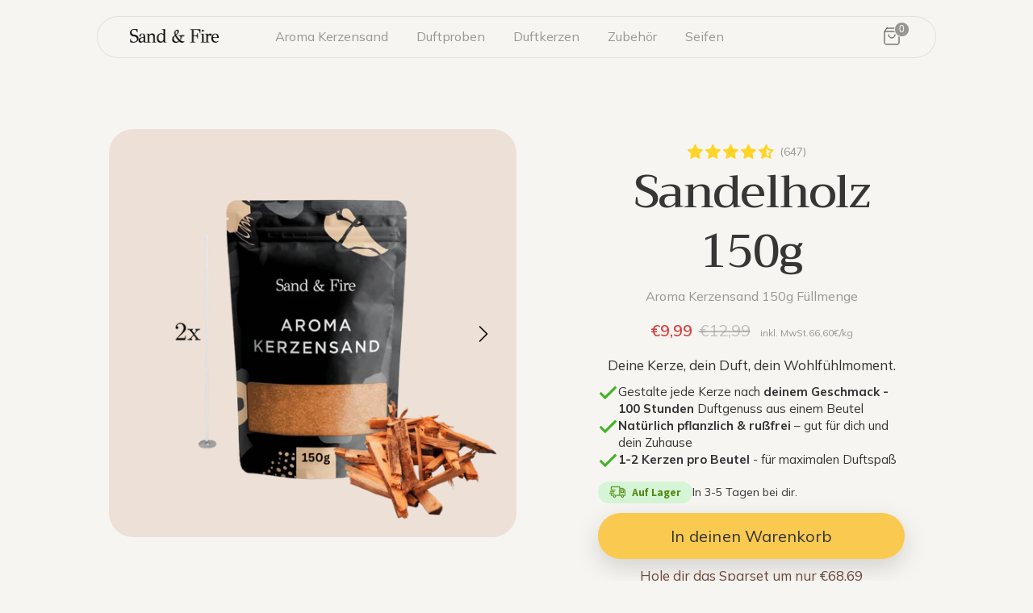

--- FILE ---
content_type: text/html; charset=utf-8
request_url: https://sandandfire.at/products/aroma-kerzensand-mit-sandelholzduft-150g
body_size: 73254
content:
<!doctype html>



<html class="no-js" lang="de" style="--announcement-height: 1px;">
  <head>

    
    
    
    
    
      
      
    
  
<link rel='preconnect dns-prefetch' href='https://api.config-security.com/' crossorigin />
<link rel='preconnect dns-prefetch' href='https://conf.config-security.com/' crossorigin />
<link rel='preconnect dns-prefetch' href='https://whale.camera/' crossorigin />

    <!-- Google Tag Manager -->
<script>(function(w,d,s,l,i){w[l]=w[l]||[];w[l].push({'gtm.start':
new Date().getTime(),event:'gtm.js'});var f=d.getElementsByTagName(s)[0],
j=d.createElement(s),dl=l!='dataLayer'?'&l='+l:'';j.async=true;j.src=
'https://www.googletagmanager.com/gtm.js?id='+i+dl;f.parentNode.insertBefore(j,f);
})(window,document,'script','dataLayer','GTM-5CXCFQPZ');</script>
<!-- End Google Tag Manager -->

<!-- Google Tag Manager -->
<script>(function(w,d,s,l,i){w[l]=w[l]||[];w[l].push({'gtm.start':
new Date().getTime(),event:'gtm.js'});var f=d.getElementsByTagName(s)[0],
j=d.createElement(s),dl=l!='dataLayer'?'&l='+l:'';j.async=true;j.src=
'https://www.googletagmanager.com/gtm.js?id='+i+dl;f.parentNode.insertBefore(j,f);
})(window,document,'script','dataLayer','GTM-T95WP7WR');</script>
<!-- End Google Tag Manager -->


    <!-- Web Vitals Mike -->
   <link rel="preconnect" href="https://cdn.shopify.com" crossorigin>
  <link rel="preconnect" href="https://fonts.shopify.com" crossorigin>
  <link rel="preconnect" href="https://monorail-edge.shopifysvc.com" crossorigin>
  
  <link rel="preconnect dns-prefetch" href="//www.googletagmanager.com">
  <link rel="preconnect dns-prefetch" href="//analytics.tiktok.com">
  <link rel="preconnect dns-prefetch" href="//static.klaviyo.com">
  <link rel="dns-prefetch" href="//www.google-analytics.com">
  <link rel="dns-prefetch" href="//connect.facebook.net/">
  <link rel="dns-prefetch" href="cdnjs.cloudflare.com">
   <link rel="dns-prefetch" href="//app.varify.io">
   <link rel="preconnect dns-prefetch" href="//script.hotjar.com">
  <link rel="dns-prefetch" href="//cdn.judge.me">
  <link rel="dns-prefetch" href="//postscript.io">
    
    <!-- END WV -->
    
    <meta charset="UTF-8">
    <meta http-equiv="X-UA-Compatible" content="IE=edge,chrome=1">
    <meta name="viewport" content="width=device-width,initial-scale=1">
    <link rel="canonical" href="https://sandandfire.at/products/aroma-kerzensand-mit-sandelholzduft-150g">
    
<!-- preload JS -->
  <link rel="preload" as="script" href="//sandandfire.at/cdn/shop/t/77/assets/theme.min.js?v=93552480545011257391765985067">
  <link rel="preload" href="//sandandfire.at/cdn/shop/t/77/assets/theme.css?v=146991494564806393271765985067" as="style">
  <link rel="preload" href="//sandandfire.at/cdn/shop/t/77/assets/general.css?v=20493916316281438741767964193" as="style">
  <link rel="preload" href="//sandandfire.at/cdn/shop/t/77/assets/custom.css?v=143577096695964444071765985067" as="style">

  
    <!--<link rel="preload" as="script" href="https://cdn.judge.me/shopify_v2.js">-->


<!-- on CP preload heading font -->
<link rel="preload" as="font" href="https://sandandfire.at/cdn/fonts/trirong/trirong_n5.506bdf240f4562a3b401e78053b032372d3f924b.woff2" type="font/woff2" crossorigin>
<style>
@font-face {
  font-family: 'Trirong';
  font-weight: 500;
  font-style: normal;
  font-display: swap;
  src: url("https://sandandfire.at/cdn/fonts/trirong/trirong_n5.506bdf240f4562a3b401e78053b032372d3f924b.woff2") format("woff2");
}
</style>

    

  <link rel="preload" as="script" href="https://cdnjs.cloudflare.com/ajax/libs/gsap/3.9.1/gsap.min.js">
  <link rel="preload" as="script" href="https://cdnjs.cloudflare.com/ajax/libs/gsap/3.3.1/ScrollTrigger.min.js">
  <script type="module" src="//sandandfire.at/cdn/shop/t/77/assets/custom.js?v=11197017921971261921765985067"></script>


  
<!-- HP Header image preload.-->
    

<link rel="preload" as="script" href="https://app.varify.io/varify.js">
<link rel="preload" as="script" href="https://www.googletagmanager.com/gtag/js?id=G-L9DLYYL6ZY">
<link rel="preload" as="script" href="https://script.hotjar.com/modules.429236d560f51d186b8b.js">
    
    
<link rel="preload" href="//sandandfire.at/cdn/shop/t/77/assets/new-pdp.css?v=158164145130405966661765985067" as="style">
<link rel="preload" as="image" imagesizes="auto"
  imagesrcset="//sandandfire.at/cdn/shopifycloud/storefront/assets/no-image-2048-a2addb12_360x.gif 360w,
  //sandandfire.at/cdn/shopifycloud/storefront/assets/no-image-2048-a2addb12_560x.gif 540w,
  //sandandfire.at/cdn/shopifycloud/storefront/assets/no-image-2048-a2addb12_720x.gif 720w,
  //sandandfire.at/cdn/shopifycloud/storefront/assets/no-image-2048-a2addb12_900x.gif 900w,
  //sandandfire.at/cdn/shopifycloud/storefront/assets/no-image-2048-a2addb12_1080x.gif 1080w">

<link rel="shortcut icon" href="//sandandfire.at/cdn/shop/files/Favicon_Schwarz_Weiss_32x32.png?v=1744187363" type="image/png"><title>Sandelholz 150g
&ndash; Sand &amp; Fire</title><meta name="description" content="Der Duft von Sandelholz ist warm, erdig und beruhigend. Der holzige, erdige Duft verbreitet eine entspannte und ruhige Atmosphäre im Raum. Die leicht balsamische Note von Sandelholz harmoniert perfekt mit anderen holzigen Aromen wie Zeder oder Moschus und sorgt für eine angenehme Duftkombination.Der Duft ist nicht nur ">





  
  
  
  
  




<meta name="description" content="Der Duft von Sandelholz ist warm, erdig und beruhigend. Der holzige, erdige Duft verbreitet eine entspannte und ruhige Atmosphäre im Raum. Die leicht balsamische Note von Sandelholz harmoniert perfekt mit anderen holzigen Aromen wie Zeder oder Moschus und sorgt für eine angenehme Duftkombination.Der Duft ist nicht nur " />
<meta property="og:url" content="https://sandandfire.at/products/aroma-kerzensand-mit-sandelholzduft-150g">
<meta property="og:site_name" content="Sand &amp; Fire">
<meta property="og:type" content="product">
<meta property="og:title" content="Sandelholz 150g">
<meta property="og:description" content="Der Duft von Sandelholz ist warm, erdig und beruhigend. Der holzige, erdige Duft verbreitet eine entspannte und ruhige Atmosphäre im Raum. Die leicht balsamische Note von Sandelholz harmoniert perfekt mit anderen holzigen Aromen wie Zeder oder Moschus und sorgt für eine angenehme Duftkombination.Der Duft ist nicht nur ">
<meta property="og:image" content="http://sandandfire.at/cdn/shop/files/Sandelholz_150g_mit_Docht_1024x.png?v=1756884998">
<meta property="og:image:secure_url" content="https://sandandfire.at/cdn/shop/files/Sandelholz_150g_mit_Docht_1024x.png?v=1756884998">
<meta property="og:price:amount" content="9,99">
<meta property="og:price:currency" content="EUR">

<meta name="twitter:title" content="Sandelholz 150g">
<meta name="twitter:description" content="Der Duft von Sandelholz ist warm, erdig und beruhigend. Der holzige, erdige Duft verbreitet eine entspannte und ruhige Atmosphäre im Raum. Die leicht balsamische Note von Sandelholz harmoniert perfekt mit anderen holzigen Aromen wie Zeder oder Moschus und sorgt für eine angenehme Duftkombination.Der Duft ist nicht nur ">
<meta name="twitter:card" content="summary_large_image">
<meta name="twitter:image" content="https://sandandfire.at/cdn/shop/files/Sandelholz_150g_mit_Docht_1024x.png?v=1756884998">
<meta name="twitter:image:width" content="480">
<meta name="twitter:image:height" content="480">

<!-- theme globals adj. 11/04 -> defer setting -->
    <!-- font thing is in here.. -->
    <script>
  console.log('Spark v2.13.0 by Fluorescent');

  document.documentElement.className = document.documentElement.className.replace('no-js', '');
  if (window.matchMedia(`(prefers-reduced-motion: reduce)`) === true || window.matchMedia(`(prefers-reduced-motion: reduce)`).matches === true) {
    document.documentElement.classList.add('prefers-reduced-motion');
  }

  window.theme = {
    version: 'v2.13.0',
    animation: {
      delayExtraShort: 0.08,
      delayShort: 0.1,
      delay: 0.14,
      delayLong: 0.33,
      duration: 0.66,
      ease: "0.33,0.00,0.00,1.00"
    },
    strings: {
      name: "Sand \u0026amp; Fire",
      accessibility: {
        play_video: "Abspielen",
        pause_video: "Pause"
      },
      product: {
        no_shipping_rates: "Versandtarif nicht verfügbar",
        country_placeholder: "Land",
        review: "Eine Bewertung schreiben"
      },
      products: {
        product: {
          unavailable: "Nicht verfügbar",
          unitPrice: "Preis pro Einheit",
          unitPriceSeparator: "Pro",
          sku: "SKU"
        }
      },
      quickCart: {
        addProductQuantity: "Produktmenge subtrahieren",
        removeProductQuantity: "Produktmenge addieren",
        removeProduct: "entfernen",
        quantity: "Menge"
      }
    },
    routes: {
      root: "/",
      cart: {
        base: "/cart",
        add: "/cart/add",
        change: "/cart/change",
        clear: "/cart/clear",
        // Manual routes until Shopify adds support
        shipping: "/cart/shipping_rates",
      },
      // Manual routes until Shopify adds support
      products: "/products",
      productRecommendations: "/recommendations/products",
      predictive_search_url: '/search/suggest'
    },
  }

  
    window.theme.allCountryOptionTags = "\u003coption value=\"Germany\" data-provinces=\"[]\"\u003eDeutschland\u003c\/option\u003e\n\u003coption value=\"Austria\" data-provinces=\"[]\"\u003eÖsterreich\u003c\/option\u003e\n\u003coption value=\"---\" data-provinces=\"[]\"\u003e---\u003c\/option\u003e\n\u003coption value=\"Egypt\" data-provinces=\"[[\u0026quot;6th of October\u0026quot;,\u0026quot;6. Oktober\u0026quot;],[\u0026quot;Al Sharqia\u0026quot;,\u0026quot;asch-Scharqiyya\u0026quot;],[\u0026quot;Alexandria\u0026quot;,\u0026quot;al-Iskandariyya\u0026quot;],[\u0026quot;Aswan\u0026quot;,\u0026quot;Aswan\u0026quot;],[\u0026quot;Asyut\u0026quot;,\u0026quot;Asyut\u0026quot;],[\u0026quot;Beheira\u0026quot;,\u0026quot;al-Buhaira\u0026quot;],[\u0026quot;Beni Suef\u0026quot;,\u0026quot;Bani Suwaif\u0026quot;],[\u0026quot;Cairo\u0026quot;,\u0026quot;al-Qahira\u0026quot;],[\u0026quot;Dakahlia\u0026quot;,\u0026quot;ad-Daqahliyya\u0026quot;],[\u0026quot;Damietta\u0026quot;,\u0026quot;Dumyat\u0026quot;],[\u0026quot;Faiyum\u0026quot;,\u0026quot;al-Fayyum\u0026quot;],[\u0026quot;Gharbia\u0026quot;,\u0026quot;al-Gharbiyya\u0026quot;],[\u0026quot;Giza\u0026quot;,\u0026quot;al-Dschiza\u0026quot;],[\u0026quot;Helwan\u0026quot;,\u0026quot;Helwan\u0026quot;],[\u0026quot;Ismailia\u0026quot;,\u0026quot;Ismailia\u0026quot;],[\u0026quot;Kafr el-Sheikh\u0026quot;,\u0026quot;Kafr asch-Schaich\u0026quot;],[\u0026quot;Luxor\u0026quot;,\u0026quot;al-Uqsur\u0026quot;],[\u0026quot;Matrouh\u0026quot;,\u0026quot;Matruh\u0026quot;],[\u0026quot;Minya\u0026quot;,\u0026quot;al-Minya\u0026quot;],[\u0026quot;Monufia\u0026quot;,\u0026quot;al-Minufiyya\u0026quot;],[\u0026quot;New Valley\u0026quot;,\u0026quot;al-Wadi al-dschadid\u0026quot;],[\u0026quot;North Sinai\u0026quot;,\u0026quot;Schimal Sina\u0026quot;],[\u0026quot;Port Said\u0026quot;,\u0026quot;Port Said\u0026quot;],[\u0026quot;Qalyubia\u0026quot;,\u0026quot;al-Qalyubiyya\u0026quot;],[\u0026quot;Qena\u0026quot;,\u0026quot;Qina\u0026quot;],[\u0026quot;Red Sea\u0026quot;,\u0026quot;al-Bahr al-ahmar\u0026quot;],[\u0026quot;Sohag\u0026quot;,\u0026quot;Sauhadsch\u0026quot;],[\u0026quot;South Sinai\u0026quot;,\u0026quot;Dschanub Sina\u0026quot;],[\u0026quot;Suez\u0026quot;,\u0026quot;as-Suwais\u0026quot;]]\"\u003eÄgypten\u003c\/option\u003e\n\u003coption value=\"Equatorial Guinea\" data-provinces=\"[]\"\u003eÄquatorialguinea\u003c\/option\u003e\n\u003coption value=\"Ethiopia\" data-provinces=\"[]\"\u003eÄthiopien\u003c\/option\u003e\n\u003coption value=\"Afghanistan\" data-provinces=\"[]\"\u003eAfghanistan\u003c\/option\u003e\n\u003coption value=\"Aland Islands\" data-provinces=\"[]\"\u003eÅlandinseln\u003c\/option\u003e\n\u003coption value=\"Albania\" data-provinces=\"[]\"\u003eAlbanien\u003c\/option\u003e\n\u003coption value=\"Algeria\" data-provinces=\"[]\"\u003eAlgerien\u003c\/option\u003e\n\u003coption value=\"United States Minor Outlying Islands\" data-provinces=\"[]\"\u003eAmerikanische Überseeinseln\u003c\/option\u003e\n\u003coption value=\"Andorra\" data-provinces=\"[]\"\u003eAndorra\u003c\/option\u003e\n\u003coption value=\"Angola\" data-provinces=\"[]\"\u003eAngola\u003c\/option\u003e\n\u003coption value=\"Anguilla\" data-provinces=\"[]\"\u003eAnguilla\u003c\/option\u003e\n\u003coption value=\"Antigua And Barbuda\" data-provinces=\"[]\"\u003eAntigua und Barbuda\u003c\/option\u003e\n\u003coption value=\"Argentina\" data-provinces=\"[[\u0026quot;Buenos Aires\u0026quot;,\u0026quot;Provinz Buenos Aires\u0026quot;],[\u0026quot;Catamarca\u0026quot;,\u0026quot;Provinz Catamarca\u0026quot;],[\u0026quot;Chaco\u0026quot;,\u0026quot;Provinz Chaco\u0026quot;],[\u0026quot;Chubut\u0026quot;,\u0026quot;Provinz Chubut\u0026quot;],[\u0026quot;Ciudad Autónoma de Buenos Aires\u0026quot;,\u0026quot;Autonome Stadt Buenos Aires\u0026quot;],[\u0026quot;Corrientes\u0026quot;,\u0026quot;Provinz Corrientes\u0026quot;],[\u0026quot;Córdoba\u0026quot;,\u0026quot;Córdoba\u0026quot;],[\u0026quot;Entre Ríos\u0026quot;,\u0026quot;Entre Ríos\u0026quot;],[\u0026quot;Formosa\u0026quot;,\u0026quot;Provinz Formosa\u0026quot;],[\u0026quot;Jujuy\u0026quot;,\u0026quot;Provinz Jujuy\u0026quot;],[\u0026quot;La Pampa\u0026quot;,\u0026quot;Provinz La Pampa\u0026quot;],[\u0026quot;La Rioja\u0026quot;,\u0026quot;Provinz La Rioja\u0026quot;],[\u0026quot;Mendoza\u0026quot;,\u0026quot;Provinz Mendoza\u0026quot;],[\u0026quot;Misiones\u0026quot;,\u0026quot;Misiones\u0026quot;],[\u0026quot;Neuquén\u0026quot;,\u0026quot;Provinz Neuquén\u0026quot;],[\u0026quot;Río Negro\u0026quot;,\u0026quot;Provinz Río Negro\u0026quot;],[\u0026quot;Salta\u0026quot;,\u0026quot;Provinz Salta\u0026quot;],[\u0026quot;San Juan\u0026quot;,\u0026quot;Provinz San Juan\u0026quot;],[\u0026quot;San Luis\u0026quot;,\u0026quot;Provinz San Luis\u0026quot;],[\u0026quot;Santa Cruz\u0026quot;,\u0026quot;Provinz Santa Cruz\u0026quot;],[\u0026quot;Santa Fe\u0026quot;,\u0026quot;Provinz Santa Fe\u0026quot;],[\u0026quot;Santiago Del Estero\u0026quot;,\u0026quot;Santiago del Estero (Provinz)\u0026quot;],[\u0026quot;Tierra Del Fuego\u0026quot;,\u0026quot;Provinz Tierra del Fuego\u0026quot;],[\u0026quot;Tucumán\u0026quot;,\u0026quot;Provinz Tucumán\u0026quot;]]\"\u003eArgentinien\u003c\/option\u003e\n\u003coption value=\"Armenia\" data-provinces=\"[]\"\u003eArmenien\u003c\/option\u003e\n\u003coption value=\"Aruba\" data-provinces=\"[]\"\u003eAruba\u003c\/option\u003e\n\u003coption value=\"Ascension Island\" data-provinces=\"[]\"\u003eAscension\u003c\/option\u003e\n\u003coption value=\"Azerbaijan\" data-provinces=\"[]\"\u003eAserbaidschan\u003c\/option\u003e\n\u003coption value=\"Australia\" data-provinces=\"[[\u0026quot;Australian Capital Territory\u0026quot;,\u0026quot;Australian Capital Territory\u0026quot;],[\u0026quot;New South Wales\u0026quot;,\u0026quot;New South Wales\u0026quot;],[\u0026quot;Northern Territory\u0026quot;,\u0026quot;Northern Territory\u0026quot;],[\u0026quot;Queensland\u0026quot;,\u0026quot;Queensland\u0026quot;],[\u0026quot;South Australia\u0026quot;,\u0026quot;South Australia\u0026quot;],[\u0026quot;Tasmania\u0026quot;,\u0026quot;Tasmanien\u0026quot;],[\u0026quot;Victoria\u0026quot;,\u0026quot;Victoria\u0026quot;],[\u0026quot;Western Australia\u0026quot;,\u0026quot;Western Australia\u0026quot;]]\"\u003eAustralien\u003c\/option\u003e\n\u003coption value=\"Bahamas\" data-provinces=\"[]\"\u003eBahamas\u003c\/option\u003e\n\u003coption value=\"Bahrain\" data-provinces=\"[]\"\u003eBahrain\u003c\/option\u003e\n\u003coption value=\"Bangladesh\" data-provinces=\"[]\"\u003eBangladesch\u003c\/option\u003e\n\u003coption value=\"Barbados\" data-provinces=\"[]\"\u003eBarbados\u003c\/option\u003e\n\u003coption value=\"Belarus\" data-provinces=\"[]\"\u003eBelarus\u003c\/option\u003e\n\u003coption value=\"Belgium\" data-provinces=\"[]\"\u003eBelgien\u003c\/option\u003e\n\u003coption value=\"Belize\" data-provinces=\"[]\"\u003eBelize\u003c\/option\u003e\n\u003coption value=\"Benin\" data-provinces=\"[]\"\u003eBenin\u003c\/option\u003e\n\u003coption value=\"Bermuda\" data-provinces=\"[]\"\u003eBermuda\u003c\/option\u003e\n\u003coption value=\"Bhutan\" data-provinces=\"[]\"\u003eBhutan\u003c\/option\u003e\n\u003coption value=\"Bolivia\" data-provinces=\"[]\"\u003eBolivien\u003c\/option\u003e\n\u003coption value=\"Bosnia And Herzegovina\" data-provinces=\"[]\"\u003eBosnien und Herzegowina\u003c\/option\u003e\n\u003coption value=\"Botswana\" data-provinces=\"[]\"\u003eBotsuana\u003c\/option\u003e\n\u003coption value=\"Brazil\" data-provinces=\"[[\u0026quot;Acre\u0026quot;,\u0026quot;Acre\u0026quot;],[\u0026quot;Alagoas\u0026quot;,\u0026quot;Alagoas\u0026quot;],[\u0026quot;Amapá\u0026quot;,\u0026quot;Amapá\u0026quot;],[\u0026quot;Amazonas\u0026quot;,\u0026quot;Amazonas\u0026quot;],[\u0026quot;Bahia\u0026quot;,\u0026quot;Bahia\u0026quot;],[\u0026quot;Ceará\u0026quot;,\u0026quot;Ceará\u0026quot;],[\u0026quot;Distrito Federal\u0026quot;,\u0026quot;Bundesdistrikt von Brasilien\u0026quot;],[\u0026quot;Espírito Santo\u0026quot;,\u0026quot;Espírito Santo\u0026quot;],[\u0026quot;Goiás\u0026quot;,\u0026quot;Goiás\u0026quot;],[\u0026quot;Maranhão\u0026quot;,\u0026quot;Maranhão\u0026quot;],[\u0026quot;Mato Grosso\u0026quot;,\u0026quot;Mato Grosso\u0026quot;],[\u0026quot;Mato Grosso do Sul\u0026quot;,\u0026quot;Mato Grosso do Sul\u0026quot;],[\u0026quot;Minas Gerais\u0026quot;,\u0026quot;Minas Gerais\u0026quot;],[\u0026quot;Paraná\u0026quot;,\u0026quot;Paraná\u0026quot;],[\u0026quot;Paraíba\u0026quot;,\u0026quot;Paraíba\u0026quot;],[\u0026quot;Pará\u0026quot;,\u0026quot;Pará\u0026quot;],[\u0026quot;Pernambuco\u0026quot;,\u0026quot;Pernambuco\u0026quot;],[\u0026quot;Piauí\u0026quot;,\u0026quot;Piauí\u0026quot;],[\u0026quot;Rio Grande do Norte\u0026quot;,\u0026quot;Rio Grande do Norte\u0026quot;],[\u0026quot;Rio Grande do Sul\u0026quot;,\u0026quot;Rio Grande do Sul\u0026quot;],[\u0026quot;Rio de Janeiro\u0026quot;,\u0026quot;Rio de Janeiro\u0026quot;],[\u0026quot;Rondônia\u0026quot;,\u0026quot;Rondônia\u0026quot;],[\u0026quot;Roraima\u0026quot;,\u0026quot;Roraima\u0026quot;],[\u0026quot;Santa Catarina\u0026quot;,\u0026quot;Santa Catarina\u0026quot;],[\u0026quot;Sergipe\u0026quot;,\u0026quot;Sergipe\u0026quot;],[\u0026quot;São Paulo\u0026quot;,\u0026quot;São Paulo\u0026quot;],[\u0026quot;Tocantins\u0026quot;,\u0026quot;Tocantins\u0026quot;]]\"\u003eBrasilien\u003c\/option\u003e\n\u003coption value=\"Virgin Islands, British\" data-provinces=\"[]\"\u003eBritische Jungferninseln\u003c\/option\u003e\n\u003coption value=\"British Indian Ocean Territory\" data-provinces=\"[]\"\u003eBritisches Territorium im Indischen Ozean\u003c\/option\u003e\n\u003coption value=\"Brunei\" data-provinces=\"[]\"\u003eBrunei Darussalam\u003c\/option\u003e\n\u003coption value=\"Bulgaria\" data-provinces=\"[]\"\u003eBulgarien\u003c\/option\u003e\n\u003coption value=\"Burkina Faso\" data-provinces=\"[]\"\u003eBurkina Faso\u003c\/option\u003e\n\u003coption value=\"Burundi\" data-provinces=\"[]\"\u003eBurundi\u003c\/option\u003e\n\u003coption value=\"Cape Verde\" data-provinces=\"[]\"\u003eCabo Verde\u003c\/option\u003e\n\u003coption value=\"Chile\" data-provinces=\"[[\u0026quot;Antofagasta\u0026quot;,\u0026quot;Región de Antofagasta\u0026quot;],[\u0026quot;Araucanía\u0026quot;,\u0026quot;Región de la Araucanía\u0026quot;],[\u0026quot;Arica and Parinacota\u0026quot;,\u0026quot;Región de Arica y Parinacota\u0026quot;],[\u0026quot;Atacama\u0026quot;,\u0026quot;Región de Atacama\u0026quot;],[\u0026quot;Aysén\u0026quot;,\u0026quot;Región de Aysén\u0026quot;],[\u0026quot;Biobío\u0026quot;,\u0026quot;Región del Bío-Bío\u0026quot;],[\u0026quot;Coquimbo\u0026quot;,\u0026quot;Región de Coquimbo\u0026quot;],[\u0026quot;Los Lagos\u0026quot;,\u0026quot;Región de los Lagos\u0026quot;],[\u0026quot;Los Ríos\u0026quot;,\u0026quot;Región de Los Ríos\u0026quot;],[\u0026quot;Magallanes\u0026quot;,\u0026quot;Región de Magallanes y de la Antártica Chilena\u0026quot;],[\u0026quot;Maule\u0026quot;,\u0026quot;Región del Maule\u0026quot;],[\u0026quot;O\u0026#39;Higgins\u0026quot;,\u0026quot;Región del Libertador General Bernardo O’Higgins\u0026quot;],[\u0026quot;Santiago\u0026quot;,\u0026quot;Región Metropolitana de Santiago\u0026quot;],[\u0026quot;Tarapacá\u0026quot;,\u0026quot;Región de Tarapacá\u0026quot;],[\u0026quot;Valparaíso\u0026quot;,\u0026quot;Región de Valparaíso\u0026quot;],[\u0026quot;Ñuble\u0026quot;,\u0026quot;Región de Ñuble\u0026quot;]]\"\u003eChile\u003c\/option\u003e\n\u003coption value=\"China\" data-provinces=\"[[\u0026quot;Anhui\u0026quot;,\u0026quot;Anhui\u0026quot;],[\u0026quot;Beijing\u0026quot;,\u0026quot;Peking\u0026quot;],[\u0026quot;Chongqing\u0026quot;,\u0026quot;Chongqing\u0026quot;],[\u0026quot;Fujian\u0026quot;,\u0026quot;Fujian\u0026quot;],[\u0026quot;Gansu\u0026quot;,\u0026quot;Gansu\u0026quot;],[\u0026quot;Guangdong\u0026quot;,\u0026quot;Guangdong\u0026quot;],[\u0026quot;Guangxi\u0026quot;,\u0026quot;Guangxi\u0026quot;],[\u0026quot;Guizhou\u0026quot;,\u0026quot;Guizhou\u0026quot;],[\u0026quot;Hainan\u0026quot;,\u0026quot;Hainan\u0026quot;],[\u0026quot;Hebei\u0026quot;,\u0026quot;Hebei\u0026quot;],[\u0026quot;Heilongjiang\u0026quot;,\u0026quot;Heilongjiang\u0026quot;],[\u0026quot;Henan\u0026quot;,\u0026quot;Henan\u0026quot;],[\u0026quot;Hubei\u0026quot;,\u0026quot;Hubei\u0026quot;],[\u0026quot;Hunan\u0026quot;,\u0026quot;Hunan\u0026quot;],[\u0026quot;Inner Mongolia\u0026quot;,\u0026quot;Innere Mongolei\u0026quot;],[\u0026quot;Jiangsu\u0026quot;,\u0026quot;Jiangsu\u0026quot;],[\u0026quot;Jiangxi\u0026quot;,\u0026quot;Jiangxi\u0026quot;],[\u0026quot;Jilin\u0026quot;,\u0026quot;Jilin\u0026quot;],[\u0026quot;Liaoning\u0026quot;,\u0026quot;Liaoning\u0026quot;],[\u0026quot;Ningxia\u0026quot;,\u0026quot;Ningxia\u0026quot;],[\u0026quot;Qinghai\u0026quot;,\u0026quot;Qinghai\u0026quot;],[\u0026quot;Shaanxi\u0026quot;,\u0026quot;Shaanxi\u0026quot;],[\u0026quot;Shandong\u0026quot;,\u0026quot;Shandong\u0026quot;],[\u0026quot;Shanghai\u0026quot;,\u0026quot;Shanghai\u0026quot;],[\u0026quot;Shanxi\u0026quot;,\u0026quot;Shanxi\u0026quot;],[\u0026quot;Sichuan\u0026quot;,\u0026quot;Sichuan\u0026quot;],[\u0026quot;Tianjin\u0026quot;,\u0026quot;Tianjin\u0026quot;],[\u0026quot;Xinjiang\u0026quot;,\u0026quot;Xinjiang\u0026quot;],[\u0026quot;Xizang\u0026quot;,\u0026quot;Autonomes Gebiet Tibet\u0026quot;],[\u0026quot;Yunnan\u0026quot;,\u0026quot;Yunnan\u0026quot;],[\u0026quot;Zhejiang\u0026quot;,\u0026quot;Zhejiang\u0026quot;]]\"\u003eChina\u003c\/option\u003e\n\u003coption value=\"Cook Islands\" data-provinces=\"[]\"\u003eCookinseln\u003c\/option\u003e\n\u003coption value=\"Costa Rica\" data-provinces=\"[[\u0026quot;Alajuela\u0026quot;,\u0026quot;Provinz Alajuela\u0026quot;],[\u0026quot;Cartago\u0026quot;,\u0026quot;Provinz Cartago\u0026quot;],[\u0026quot;Guanacaste\u0026quot;,\u0026quot;Provinz Guanacaste\u0026quot;],[\u0026quot;Heredia\u0026quot;,\u0026quot;Provinz Heredia\u0026quot;],[\u0026quot;Limón\u0026quot;,\u0026quot;Provinz Limón\u0026quot;],[\u0026quot;Puntarenas\u0026quot;,\u0026quot;Provinz Puntarenas\u0026quot;],[\u0026quot;San José\u0026quot;,\u0026quot;Provinz San José\u0026quot;]]\"\u003eCosta Rica\u003c\/option\u003e\n\u003coption value=\"Curaçao\" data-provinces=\"[]\"\u003eCuraçao\u003c\/option\u003e\n\u003coption value=\"Côte d'Ivoire\" data-provinces=\"[]\"\u003eCôte d’Ivoire\u003c\/option\u003e\n\u003coption value=\"Denmark\" data-provinces=\"[]\"\u003eDänemark\u003c\/option\u003e\n\u003coption value=\"Germany\" data-provinces=\"[]\"\u003eDeutschland\u003c\/option\u003e\n\u003coption value=\"Dominica\" data-provinces=\"[]\"\u003eDominica\u003c\/option\u003e\n\u003coption value=\"Dominican Republic\" data-provinces=\"[]\"\u003eDominikanische Republik\u003c\/option\u003e\n\u003coption value=\"Djibouti\" data-provinces=\"[]\"\u003eDschibuti\u003c\/option\u003e\n\u003coption value=\"Ecuador\" data-provinces=\"[]\"\u003eEcuador\u003c\/option\u003e\n\u003coption value=\"El Salvador\" data-provinces=\"[[\u0026quot;Ahuachapán\u0026quot;,\u0026quot;Ahuachapán\u0026quot;],[\u0026quot;Cabañas\u0026quot;,\u0026quot;Cabañas\u0026quot;],[\u0026quot;Chalatenango\u0026quot;,\u0026quot;Chalatenango\u0026quot;],[\u0026quot;Cuscatlán\u0026quot;,\u0026quot;Cuscatlán\u0026quot;],[\u0026quot;La Libertad\u0026quot;,\u0026quot;La Libertad\u0026quot;],[\u0026quot;La Paz\u0026quot;,\u0026quot;La Paz\u0026quot;],[\u0026quot;La Unión\u0026quot;,\u0026quot;La Unión\u0026quot;],[\u0026quot;Morazán\u0026quot;,\u0026quot;Morazán\u0026quot;],[\u0026quot;San Miguel\u0026quot;,\u0026quot;San Miguel\u0026quot;],[\u0026quot;San Salvador\u0026quot;,\u0026quot;San Salvador\u0026quot;],[\u0026quot;San Vicente\u0026quot;,\u0026quot;San Vicente\u0026quot;],[\u0026quot;Santa Ana\u0026quot;,\u0026quot;Santa Ana\u0026quot;],[\u0026quot;Sonsonate\u0026quot;,\u0026quot;Sonsonate\u0026quot;],[\u0026quot;Usulután\u0026quot;,\u0026quot;Usulután\u0026quot;]]\"\u003eEl Salvador\u003c\/option\u003e\n\u003coption value=\"Eritrea\" data-provinces=\"[]\"\u003eEritrea\u003c\/option\u003e\n\u003coption value=\"Estonia\" data-provinces=\"[]\"\u003eEstland\u003c\/option\u003e\n\u003coption value=\"Eswatini\" data-provinces=\"[]\"\u003eEswatini\u003c\/option\u003e\n\u003coption value=\"Faroe Islands\" data-provinces=\"[]\"\u003eFäröer\u003c\/option\u003e\n\u003coption value=\"Falkland Islands (Malvinas)\" data-provinces=\"[]\"\u003eFalklandinseln\u003c\/option\u003e\n\u003coption value=\"Fiji\" data-provinces=\"[]\"\u003eFidschi\u003c\/option\u003e\n\u003coption value=\"Finland\" data-provinces=\"[]\"\u003eFinnland\u003c\/option\u003e\n\u003coption value=\"France\" data-provinces=\"[]\"\u003eFrankreich\u003c\/option\u003e\n\u003coption value=\"French Guiana\" data-provinces=\"[]\"\u003eFranzösisch-Guayana\u003c\/option\u003e\n\u003coption value=\"French Polynesia\" data-provinces=\"[]\"\u003eFranzösisch-Polynesien\u003c\/option\u003e\n\u003coption value=\"French Southern Territories\" data-provinces=\"[]\"\u003eFranzösische Südgebiete\u003c\/option\u003e\n\u003coption value=\"Gabon\" data-provinces=\"[]\"\u003eGabun\u003c\/option\u003e\n\u003coption value=\"Gambia\" data-provinces=\"[]\"\u003eGambia\u003c\/option\u003e\n\u003coption value=\"Georgia\" data-provinces=\"[]\"\u003eGeorgien\u003c\/option\u003e\n\u003coption value=\"Ghana\" data-provinces=\"[]\"\u003eGhana\u003c\/option\u003e\n\u003coption value=\"Gibraltar\" data-provinces=\"[]\"\u003eGibraltar\u003c\/option\u003e\n\u003coption value=\"Grenada\" data-provinces=\"[]\"\u003eGrenada\u003c\/option\u003e\n\u003coption value=\"Greece\" data-provinces=\"[]\"\u003eGriechenland\u003c\/option\u003e\n\u003coption value=\"Greenland\" data-provinces=\"[]\"\u003eGrönland\u003c\/option\u003e\n\u003coption value=\"Guadeloupe\" data-provinces=\"[]\"\u003eGuadeloupe\u003c\/option\u003e\n\u003coption value=\"Guatemala\" data-provinces=\"[[\u0026quot;Alta Verapaz\u0026quot;,\u0026quot;Departamento Alta Verapaz\u0026quot;],[\u0026quot;Baja Verapaz\u0026quot;,\u0026quot;Departamento Baja Verapaz\u0026quot;],[\u0026quot;Chimaltenango\u0026quot;,\u0026quot;Departamento Chimaltenango\u0026quot;],[\u0026quot;Chiquimula\u0026quot;,\u0026quot;Departamento Chiquimula\u0026quot;],[\u0026quot;El Progreso\u0026quot;,\u0026quot;Departamento El Progreso\u0026quot;],[\u0026quot;Escuintla\u0026quot;,\u0026quot;Departamento Escuintla\u0026quot;],[\u0026quot;Guatemala\u0026quot;,\u0026quot;Departamento Guatemala\u0026quot;],[\u0026quot;Huehuetenango\u0026quot;,\u0026quot;Departamento Huehuetenango\u0026quot;],[\u0026quot;Izabal\u0026quot;,\u0026quot;Departamento Izabal\u0026quot;],[\u0026quot;Jalapa\u0026quot;,\u0026quot;Departamento Jalapa\u0026quot;],[\u0026quot;Jutiapa\u0026quot;,\u0026quot;Departamento Jutiapa\u0026quot;],[\u0026quot;Petén\u0026quot;,\u0026quot;Departamento Petén\u0026quot;],[\u0026quot;Quetzaltenango\u0026quot;,\u0026quot;Departamento Quetzaltenango\u0026quot;],[\u0026quot;Quiché\u0026quot;,\u0026quot;Departamento Quiché\u0026quot;],[\u0026quot;Retalhuleu\u0026quot;,\u0026quot;Departamento Retalhuleu\u0026quot;],[\u0026quot;Sacatepéquez\u0026quot;,\u0026quot;Sacatepéquez\u0026quot;],[\u0026quot;San Marcos\u0026quot;,\u0026quot;Departamento San Marcos\u0026quot;],[\u0026quot;Santa Rosa\u0026quot;,\u0026quot;Departamento Santa Rosa\u0026quot;],[\u0026quot;Sololá\u0026quot;,\u0026quot;Departamento Sololá\u0026quot;],[\u0026quot;Suchitepéquez\u0026quot;,\u0026quot;Departamento Suchitepéquez\u0026quot;],[\u0026quot;Totonicapán\u0026quot;,\u0026quot;Departamento Totonicapán\u0026quot;],[\u0026quot;Zacapa\u0026quot;,\u0026quot;Departamento Zacapa\u0026quot;]]\"\u003eGuatemala\u003c\/option\u003e\n\u003coption value=\"Guernsey\" data-provinces=\"[]\"\u003eGuernsey\u003c\/option\u003e\n\u003coption value=\"Guinea\" data-provinces=\"[]\"\u003eGuinea\u003c\/option\u003e\n\u003coption value=\"Guinea Bissau\" data-provinces=\"[]\"\u003eGuinea-Bissau\u003c\/option\u003e\n\u003coption value=\"Guyana\" data-provinces=\"[]\"\u003eGuyana\u003c\/option\u003e\n\u003coption value=\"Haiti\" data-provinces=\"[]\"\u003eHaiti\u003c\/option\u003e\n\u003coption value=\"Honduras\" data-provinces=\"[]\"\u003eHonduras\u003c\/option\u003e\n\u003coption value=\"India\" data-provinces=\"[[\u0026quot;Andaman and Nicobar Islands\u0026quot;,\u0026quot;Andamanen und Nikobaren\u0026quot;],[\u0026quot;Andhra Pradesh\u0026quot;,\u0026quot;Andhra Pradesh\u0026quot;],[\u0026quot;Arunachal Pradesh\u0026quot;,\u0026quot;Arunachal Pradesh\u0026quot;],[\u0026quot;Assam\u0026quot;,\u0026quot;Assam\u0026quot;],[\u0026quot;Bihar\u0026quot;,\u0026quot;Bihar\u0026quot;],[\u0026quot;Chandigarh\u0026quot;,\u0026quot;Chandigarh\u0026quot;],[\u0026quot;Chhattisgarh\u0026quot;,\u0026quot;Chhattisgarh\u0026quot;],[\u0026quot;Dadra and Nagar Haveli\u0026quot;,\u0026quot;Dadra und Nagar Haveli\u0026quot;],[\u0026quot;Daman and Diu\u0026quot;,\u0026quot;Daman und Diu\u0026quot;],[\u0026quot;Delhi\u0026quot;,\u0026quot;Delhi\u0026quot;],[\u0026quot;Goa\u0026quot;,\u0026quot;Goa\u0026quot;],[\u0026quot;Gujarat\u0026quot;,\u0026quot;Gujarat\u0026quot;],[\u0026quot;Haryana\u0026quot;,\u0026quot;Haryana\u0026quot;],[\u0026quot;Himachal Pradesh\u0026quot;,\u0026quot;Himachal Pradesh\u0026quot;],[\u0026quot;Jammu and Kashmir\u0026quot;,\u0026quot;Jammu und Kashmir\u0026quot;],[\u0026quot;Jharkhand\u0026quot;,\u0026quot;Jharkhand\u0026quot;],[\u0026quot;Karnataka\u0026quot;,\u0026quot;Karnataka\u0026quot;],[\u0026quot;Kerala\u0026quot;,\u0026quot;Kerala\u0026quot;],[\u0026quot;Ladakh\u0026quot;,\u0026quot;Ladakh\u0026quot;],[\u0026quot;Lakshadweep\u0026quot;,\u0026quot;Lakshadweep\u0026quot;],[\u0026quot;Madhya Pradesh\u0026quot;,\u0026quot;Madhya Pradesh\u0026quot;],[\u0026quot;Maharashtra\u0026quot;,\u0026quot;Maharashtra\u0026quot;],[\u0026quot;Manipur\u0026quot;,\u0026quot;Manipur\u0026quot;],[\u0026quot;Meghalaya\u0026quot;,\u0026quot;Meghalaya\u0026quot;],[\u0026quot;Mizoram\u0026quot;,\u0026quot;Mizoram\u0026quot;],[\u0026quot;Nagaland\u0026quot;,\u0026quot;Nagaland\u0026quot;],[\u0026quot;Odisha\u0026quot;,\u0026quot;Odisha\u0026quot;],[\u0026quot;Puducherry\u0026quot;,\u0026quot;Puducherry\u0026quot;],[\u0026quot;Punjab\u0026quot;,\u0026quot;Punjab\u0026quot;],[\u0026quot;Rajasthan\u0026quot;,\u0026quot;Rajasthan\u0026quot;],[\u0026quot;Sikkim\u0026quot;,\u0026quot;Sikkim\u0026quot;],[\u0026quot;Tamil Nadu\u0026quot;,\u0026quot;Tamil Nadu\u0026quot;],[\u0026quot;Telangana\u0026quot;,\u0026quot;Telangana\u0026quot;],[\u0026quot;Tripura\u0026quot;,\u0026quot;Tripura\u0026quot;],[\u0026quot;Uttar Pradesh\u0026quot;,\u0026quot;Uttar Pradesh\u0026quot;],[\u0026quot;Uttarakhand\u0026quot;,\u0026quot;Uttarakhand\u0026quot;],[\u0026quot;West Bengal\u0026quot;,\u0026quot;Westbengalen\u0026quot;]]\"\u003eIndien\u003c\/option\u003e\n\u003coption value=\"Indonesia\" data-provinces=\"[[\u0026quot;Aceh\u0026quot;,\u0026quot;Aceh\u0026quot;],[\u0026quot;Bali\u0026quot;,\u0026quot;Provinz Bali\u0026quot;],[\u0026quot;Bangka Belitung\u0026quot;,\u0026quot;Bangka-Belitung\u0026quot;],[\u0026quot;Banten\u0026quot;,\u0026quot;Banten\u0026quot;],[\u0026quot;Bengkulu\u0026quot;,\u0026quot;Bengkulu\u0026quot;],[\u0026quot;Gorontalo\u0026quot;,\u0026quot;Gorontalo\u0026quot;],[\u0026quot;Jakarta\u0026quot;,\u0026quot;Jakarta\u0026quot;],[\u0026quot;Jambi\u0026quot;,\u0026quot;Jambi\u0026quot;],[\u0026quot;Jawa Barat\u0026quot;,\u0026quot;Jawa Barat\u0026quot;],[\u0026quot;Jawa Tengah\u0026quot;,\u0026quot;Jawa Tengah\u0026quot;],[\u0026quot;Jawa Timur\u0026quot;,\u0026quot;Jawa Timur\u0026quot;],[\u0026quot;Kalimantan Barat\u0026quot;,\u0026quot;Kalimantan Barat\u0026quot;],[\u0026quot;Kalimantan Selatan\u0026quot;,\u0026quot;Kalimantan Selatan\u0026quot;],[\u0026quot;Kalimantan Tengah\u0026quot;,\u0026quot;Kalimantan Tengah\u0026quot;],[\u0026quot;Kalimantan Timur\u0026quot;,\u0026quot;Kalimantan Timur\u0026quot;],[\u0026quot;Kalimantan Utara\u0026quot;,\u0026quot;Kalimantan Utara\u0026quot;],[\u0026quot;Kepulauan Riau\u0026quot;,\u0026quot;Kepulauan Riau\u0026quot;],[\u0026quot;Lampung\u0026quot;,\u0026quot;Lampung\u0026quot;],[\u0026quot;Maluku\u0026quot;,\u0026quot;Maluku\u0026quot;],[\u0026quot;Maluku Utara\u0026quot;,\u0026quot;Nordmolukken\u0026quot;],[\u0026quot;North Sumatra\u0026quot;,\u0026quot;Sumatera Utara\u0026quot;],[\u0026quot;Nusa Tenggara Barat\u0026quot;,\u0026quot;Nusa Tenggara Barat\u0026quot;],[\u0026quot;Nusa Tenggara Timur\u0026quot;,\u0026quot;Nusa Tenggara Timur\u0026quot;],[\u0026quot;Papua\u0026quot;,\u0026quot;Papua\u0026quot;],[\u0026quot;Papua Barat\u0026quot;,\u0026quot;Papua Barat\u0026quot;],[\u0026quot;Riau\u0026quot;,\u0026quot;Riau\u0026quot;],[\u0026quot;South Sumatra\u0026quot;,\u0026quot;Sumatera Selatan\u0026quot;],[\u0026quot;Sulawesi Barat\u0026quot;,\u0026quot;Westsulawesi\u0026quot;],[\u0026quot;Sulawesi Selatan\u0026quot;,\u0026quot;Sulawesi Selatan\u0026quot;],[\u0026quot;Sulawesi Tengah\u0026quot;,\u0026quot;Sulawesi Tengah\u0026quot;],[\u0026quot;Sulawesi Tenggara\u0026quot;,\u0026quot;Sulawesi Tenggara\u0026quot;],[\u0026quot;Sulawesi Utara\u0026quot;,\u0026quot;Sulawesi Utara\u0026quot;],[\u0026quot;West Sumatra\u0026quot;,\u0026quot;Sumatera Barat\u0026quot;],[\u0026quot;Yogyakarta\u0026quot;,\u0026quot;Yogyakarta\u0026quot;]]\"\u003eIndonesien\u003c\/option\u003e\n\u003coption value=\"Iraq\" data-provinces=\"[]\"\u003eIrak\u003c\/option\u003e\n\u003coption value=\"Ireland\" data-provinces=\"[[\u0026quot;Carlow\u0026quot;,\u0026quot;County Carlow\u0026quot;],[\u0026quot;Cavan\u0026quot;,\u0026quot;County Cavan\u0026quot;],[\u0026quot;Clare\u0026quot;,\u0026quot;County Clare\u0026quot;],[\u0026quot;Cork\u0026quot;,\u0026quot;County Cork\u0026quot;],[\u0026quot;Donegal\u0026quot;,\u0026quot;County Donegal\u0026quot;],[\u0026quot;Dublin\u0026quot;,\u0026quot;County Dublin\u0026quot;],[\u0026quot;Galway\u0026quot;,\u0026quot;County Galway\u0026quot;],[\u0026quot;Kerry\u0026quot;,\u0026quot;Kerry\u0026quot;],[\u0026quot;Kildare\u0026quot;,\u0026quot;County Kildare\u0026quot;],[\u0026quot;Kilkenny\u0026quot;,\u0026quot;County Kilkenny\u0026quot;],[\u0026quot;Laois\u0026quot;,\u0026quot;County Laois\u0026quot;],[\u0026quot;Leitrim\u0026quot;,\u0026quot;Leitrim\u0026quot;],[\u0026quot;Limerick\u0026quot;,\u0026quot;County Limerick\u0026quot;],[\u0026quot;Longford\u0026quot;,\u0026quot;County Longford\u0026quot;],[\u0026quot;Louth\u0026quot;,\u0026quot;County Louth\u0026quot;],[\u0026quot;Mayo\u0026quot;,\u0026quot;County Mayo\u0026quot;],[\u0026quot;Meath\u0026quot;,\u0026quot;County Meath\u0026quot;],[\u0026quot;Monaghan\u0026quot;,\u0026quot;Monaghan\u0026quot;],[\u0026quot;Offaly\u0026quot;,\u0026quot;County Offaly\u0026quot;],[\u0026quot;Roscommon\u0026quot;,\u0026quot;County Roscommon\u0026quot;],[\u0026quot;Sligo\u0026quot;,\u0026quot;County Sligo\u0026quot;],[\u0026quot;Tipperary\u0026quot;,\u0026quot;County Tipperary\u0026quot;],[\u0026quot;Waterford\u0026quot;,\u0026quot;County Waterford\u0026quot;],[\u0026quot;Westmeath\u0026quot;,\u0026quot;County Westmeath\u0026quot;],[\u0026quot;Wexford\u0026quot;,\u0026quot;County Wexford\u0026quot;],[\u0026quot;Wicklow\u0026quot;,\u0026quot;County Wicklow\u0026quot;]]\"\u003eIrland\u003c\/option\u003e\n\u003coption value=\"Iceland\" data-provinces=\"[]\"\u003eIsland\u003c\/option\u003e\n\u003coption value=\"Isle Of Man\" data-provinces=\"[]\"\u003eIsle of Man\u003c\/option\u003e\n\u003coption value=\"Israel\" data-provinces=\"[]\"\u003eIsrael\u003c\/option\u003e\n\u003coption value=\"Italy\" data-provinces=\"[[\u0026quot;Agrigento\u0026quot;,\u0026quot;Provinz Agrigent\u0026quot;],[\u0026quot;Alessandria\u0026quot;,\u0026quot;Provinz Alessandria\u0026quot;],[\u0026quot;Ancona\u0026quot;,\u0026quot;Provinz Ancona\u0026quot;],[\u0026quot;Aosta\u0026quot;,\u0026quot;Aostatal\u0026quot;],[\u0026quot;Arezzo\u0026quot;,\u0026quot;Provinz Arezzo\u0026quot;],[\u0026quot;Ascoli Piceno\u0026quot;,\u0026quot;Provinz Ascoli Piceno\u0026quot;],[\u0026quot;Asti\u0026quot;,\u0026quot;Provinz Asti\u0026quot;],[\u0026quot;Avellino\u0026quot;,\u0026quot;Provinz Avellino\u0026quot;],[\u0026quot;Bari\u0026quot;,\u0026quot;Provinz Bari\u0026quot;],[\u0026quot;Barletta-Andria-Trani\u0026quot;,\u0026quot;Provinz Barletta-Andria-Trani\u0026quot;],[\u0026quot;Belluno\u0026quot;,\u0026quot;Provinz Belluno\u0026quot;],[\u0026quot;Benevento\u0026quot;,\u0026quot;Provinz Benevento\u0026quot;],[\u0026quot;Bergamo\u0026quot;,\u0026quot;Provinz Bergamo\u0026quot;],[\u0026quot;Biella\u0026quot;,\u0026quot;Provinz Biella\u0026quot;],[\u0026quot;Bologna\u0026quot;,\u0026quot;Provinz Bologna\u0026quot;],[\u0026quot;Bolzano\u0026quot;,\u0026quot;Südtirol\u0026quot;],[\u0026quot;Brescia\u0026quot;,\u0026quot;Provinz Brescia\u0026quot;],[\u0026quot;Brindisi\u0026quot;,\u0026quot;Provinz Brindisi\u0026quot;],[\u0026quot;Cagliari\u0026quot;,\u0026quot;Provinz Cagliari\u0026quot;],[\u0026quot;Caltanissetta\u0026quot;,\u0026quot;Provinz Caltanissetta\u0026quot;],[\u0026quot;Campobasso\u0026quot;,\u0026quot;Provinz Campobasso\u0026quot;],[\u0026quot;Carbonia-Iglesias\u0026quot;,\u0026quot;Provinz Carbonia-Iglesias\u0026quot;],[\u0026quot;Caserta\u0026quot;,\u0026quot;Provinz Caserta\u0026quot;],[\u0026quot;Catania\u0026quot;,\u0026quot;Provinz Catania\u0026quot;],[\u0026quot;Catanzaro\u0026quot;,\u0026quot;Provinz Catanzaro\u0026quot;],[\u0026quot;Chieti\u0026quot;,\u0026quot;Provinz Chieti\u0026quot;],[\u0026quot;Como\u0026quot;,\u0026quot;Provinz Como\u0026quot;],[\u0026quot;Cosenza\u0026quot;,\u0026quot;Provinz Cosenza\u0026quot;],[\u0026quot;Cremona\u0026quot;,\u0026quot;Provinz Cremona\u0026quot;],[\u0026quot;Crotone\u0026quot;,\u0026quot;Provinz Crotone\u0026quot;],[\u0026quot;Cuneo\u0026quot;,\u0026quot;Provinz Cuneo\u0026quot;],[\u0026quot;Enna\u0026quot;,\u0026quot;Provinz Enna\u0026quot;],[\u0026quot;Fermo\u0026quot;,\u0026quot;Provinz Fermo\u0026quot;],[\u0026quot;Ferrara\u0026quot;,\u0026quot;Provinz Ferrara\u0026quot;],[\u0026quot;Firenze\u0026quot;,\u0026quot;Provinz Florenz\u0026quot;],[\u0026quot;Foggia\u0026quot;,\u0026quot;Provinz Foggia\u0026quot;],[\u0026quot;Forlì-Cesena\u0026quot;,\u0026quot;Provinz Forlì-Cesena\u0026quot;],[\u0026quot;Frosinone\u0026quot;,\u0026quot;Provinz Frosinone\u0026quot;],[\u0026quot;Genova\u0026quot;,\u0026quot;Metropolitanstadt Genua\u0026quot;],[\u0026quot;Gorizia\u0026quot;,\u0026quot;Provinz Görz\u0026quot;],[\u0026quot;Grosseto\u0026quot;,\u0026quot;Provinz Grosseto\u0026quot;],[\u0026quot;Imperia\u0026quot;,\u0026quot;Provinz Imperia\u0026quot;],[\u0026quot;Isernia\u0026quot;,\u0026quot;Provinz Isernia\u0026quot;],[\u0026quot;L\u0026#39;Aquila\u0026quot;,\u0026quot;Provinz L’Aquila\u0026quot;],[\u0026quot;La Spezia\u0026quot;,\u0026quot;Provinz La Spezia\u0026quot;],[\u0026quot;Latina\u0026quot;,\u0026quot;Provinz Latina\u0026quot;],[\u0026quot;Lecce\u0026quot;,\u0026quot;Provinz Lecce\u0026quot;],[\u0026quot;Lecco\u0026quot;,\u0026quot;Provinz Lecco\u0026quot;],[\u0026quot;Livorno\u0026quot;,\u0026quot;Provinz Livorno\u0026quot;],[\u0026quot;Lodi\u0026quot;,\u0026quot;Provinz Lodi\u0026quot;],[\u0026quot;Lucca\u0026quot;,\u0026quot;Provinz Lucca\u0026quot;],[\u0026quot;Macerata\u0026quot;,\u0026quot;Provinz Macerata\u0026quot;],[\u0026quot;Mantova\u0026quot;,\u0026quot;Provinz Mantua\u0026quot;],[\u0026quot;Massa-Carrara\u0026quot;,\u0026quot;Provinz Massa-Carrara\u0026quot;],[\u0026quot;Matera\u0026quot;,\u0026quot;Provinz Matera\u0026quot;],[\u0026quot;Medio Campidano\u0026quot;,\u0026quot;Provinz Medio Campidano\u0026quot;],[\u0026quot;Messina\u0026quot;,\u0026quot;Metropolitanstadt Messina\u0026quot;],[\u0026quot;Milano\u0026quot;,\u0026quot;Provinz Mailand\u0026quot;],[\u0026quot;Modena\u0026quot;,\u0026quot;Provinz Modena\u0026quot;],[\u0026quot;Monza e Brianza\u0026quot;,\u0026quot;Provinz Monza und Brianza\u0026quot;],[\u0026quot;Napoli\u0026quot;,\u0026quot;Metropolitanstadt Neapel\u0026quot;],[\u0026quot;Novara\u0026quot;,\u0026quot;Provinz Novara\u0026quot;],[\u0026quot;Nuoro\u0026quot;,\u0026quot;Provinz Nuoro\u0026quot;],[\u0026quot;Ogliastra\u0026quot;,\u0026quot;Provinz Ogliastra\u0026quot;],[\u0026quot;Olbia-Tempio\u0026quot;,\u0026quot;Provinz Olbia-Tempio\u0026quot;],[\u0026quot;Oristano\u0026quot;,\u0026quot;Provinz Oristano\u0026quot;],[\u0026quot;Padova\u0026quot;,\u0026quot;Provinz Padua\u0026quot;],[\u0026quot;Palermo\u0026quot;,\u0026quot;Provinz Palermo\u0026quot;],[\u0026quot;Parma\u0026quot;,\u0026quot;Provinz Parma\u0026quot;],[\u0026quot;Pavia\u0026quot;,\u0026quot;Provinz Pavia\u0026quot;],[\u0026quot;Perugia\u0026quot;,\u0026quot;Provinz Perugia\u0026quot;],[\u0026quot;Pesaro e Urbino\u0026quot;,\u0026quot;Provinz Pesaro und Urbino\u0026quot;],[\u0026quot;Pescara\u0026quot;,\u0026quot;Provinz Pescara\u0026quot;],[\u0026quot;Piacenza\u0026quot;,\u0026quot;Provinz Piacenza\u0026quot;],[\u0026quot;Pisa\u0026quot;,\u0026quot;Provinz Pisa\u0026quot;],[\u0026quot;Pistoia\u0026quot;,\u0026quot;Provinz Pistoia\u0026quot;],[\u0026quot;Pordenone\u0026quot;,\u0026quot;Provinz Pordenone\u0026quot;],[\u0026quot;Potenza\u0026quot;,\u0026quot;Provinz Potenza\u0026quot;],[\u0026quot;Prato\u0026quot;,\u0026quot;Provinz Prato\u0026quot;],[\u0026quot;Ragusa\u0026quot;,\u0026quot;Provinz Ragusa\u0026quot;],[\u0026quot;Ravenna\u0026quot;,\u0026quot;Provinz Ravenna\u0026quot;],[\u0026quot;Reggio Calabria\u0026quot;,\u0026quot;Provinz Reggio Calabria\u0026quot;],[\u0026quot;Reggio Emilia\u0026quot;,\u0026quot;Provinz Reggio Emilia\u0026quot;],[\u0026quot;Rieti\u0026quot;,\u0026quot;Provinz Rieti\u0026quot;],[\u0026quot;Rimini\u0026quot;,\u0026quot;Provinz Rimini\u0026quot;],[\u0026quot;Roma\u0026quot;,\u0026quot;Provinz Rom\u0026quot;],[\u0026quot;Rovigo\u0026quot;,\u0026quot;Provinz Rovigo\u0026quot;],[\u0026quot;Salerno\u0026quot;,\u0026quot;Provinz Salerno\u0026quot;],[\u0026quot;Sassari\u0026quot;,\u0026quot;Provinz Sassari\u0026quot;],[\u0026quot;Savona\u0026quot;,\u0026quot;Provinz Savona\u0026quot;],[\u0026quot;Siena\u0026quot;,\u0026quot;Provinz Siena\u0026quot;],[\u0026quot;Siracusa\u0026quot;,\u0026quot;Provinz Syrakus\u0026quot;],[\u0026quot;Sondrio\u0026quot;,\u0026quot;Provinz Sondrio\u0026quot;],[\u0026quot;Taranto\u0026quot;,\u0026quot;Provinz Tarent\u0026quot;],[\u0026quot;Teramo\u0026quot;,\u0026quot;Provinz Teramo\u0026quot;],[\u0026quot;Terni\u0026quot;,\u0026quot;Provinz Terni\u0026quot;],[\u0026quot;Torino\u0026quot;,\u0026quot;Provinz Turin\u0026quot;],[\u0026quot;Trapani\u0026quot;,\u0026quot;Provinz Trapani\u0026quot;],[\u0026quot;Trento\u0026quot;,\u0026quot;Trentino\u0026quot;],[\u0026quot;Treviso\u0026quot;,\u0026quot;Provinz Treviso\u0026quot;],[\u0026quot;Trieste\u0026quot;,\u0026quot;Provinz Triest\u0026quot;],[\u0026quot;Udine\u0026quot;,\u0026quot;Provinz Udine\u0026quot;],[\u0026quot;Varese\u0026quot;,\u0026quot;Provinz Varese\u0026quot;],[\u0026quot;Venezia\u0026quot;,\u0026quot;Provinz Venedig\u0026quot;],[\u0026quot;Verbano-Cusio-Ossola\u0026quot;,\u0026quot;Provinz Verbano-Cusio-Ossola\u0026quot;],[\u0026quot;Vercelli\u0026quot;,\u0026quot;Provinz Vercelli\u0026quot;],[\u0026quot;Verona\u0026quot;,\u0026quot;Provinz Verona\u0026quot;],[\u0026quot;Vibo Valentia\u0026quot;,\u0026quot;Provinz Vibo Valentia\u0026quot;],[\u0026quot;Vicenza\u0026quot;,\u0026quot;Provinz Vicenza\u0026quot;],[\u0026quot;Viterbo\u0026quot;,\u0026quot;Provinz Viterbo\u0026quot;]]\"\u003eItalien\u003c\/option\u003e\n\u003coption value=\"Jamaica\" data-provinces=\"[]\"\u003eJamaika\u003c\/option\u003e\n\u003coption value=\"Japan\" data-provinces=\"[[\u0026quot;Aichi\u0026quot;,\u0026quot;Präfektur Aichi\u0026quot;],[\u0026quot;Akita\u0026quot;,\u0026quot;Präfektur Akita\u0026quot;],[\u0026quot;Aomori\u0026quot;,\u0026quot;Präfektur Aomori\u0026quot;],[\u0026quot;Chiba\u0026quot;,\u0026quot;Präfektur Chiba\u0026quot;],[\u0026quot;Ehime\u0026quot;,\u0026quot;Präfektur Ehime\u0026quot;],[\u0026quot;Fukui\u0026quot;,\u0026quot;Präfektur Fukui\u0026quot;],[\u0026quot;Fukuoka\u0026quot;,\u0026quot;Präfektur Fukuoka\u0026quot;],[\u0026quot;Fukushima\u0026quot;,\u0026quot;Präfektur Fukushima\u0026quot;],[\u0026quot;Gifu\u0026quot;,\u0026quot;Präfektur Gifu\u0026quot;],[\u0026quot;Gunma\u0026quot;,\u0026quot;Präfektur Gunma\u0026quot;],[\u0026quot;Hiroshima\u0026quot;,\u0026quot;Präfektur Hiroshima\u0026quot;],[\u0026quot;Hokkaidō\u0026quot;,\u0026quot;Präfektur Hokkaido\u0026quot;],[\u0026quot;Hyōgo\u0026quot;,\u0026quot;Hyōgo\u0026quot;],[\u0026quot;Ibaraki\u0026quot;,\u0026quot;Präfektur Ibaraki\u0026quot;],[\u0026quot;Ishikawa\u0026quot;,\u0026quot;Präfektur Ishikawa\u0026quot;],[\u0026quot;Iwate\u0026quot;,\u0026quot;Präfektur Iwate\u0026quot;],[\u0026quot;Kagawa\u0026quot;,\u0026quot;Präfektur Kagawa\u0026quot;],[\u0026quot;Kagoshima\u0026quot;,\u0026quot;Präfektur Kagoshima\u0026quot;],[\u0026quot;Kanagawa\u0026quot;,\u0026quot;Präfektur Kanagawa\u0026quot;],[\u0026quot;Kumamoto\u0026quot;,\u0026quot;Präfektur Kumamoto\u0026quot;],[\u0026quot;Kyōto\u0026quot;,\u0026quot;Präfektur Kyōto\u0026quot;],[\u0026quot;Kōchi\u0026quot;,\u0026quot;Präfektur Kōchi\u0026quot;],[\u0026quot;Mie\u0026quot;,\u0026quot;Präfektur Mie\u0026quot;],[\u0026quot;Miyagi\u0026quot;,\u0026quot;Präfektur Miyagi\u0026quot;],[\u0026quot;Miyazaki\u0026quot;,\u0026quot;Präfektur Miyazaki\u0026quot;],[\u0026quot;Nagano\u0026quot;,\u0026quot;Präfektur Nagano\u0026quot;],[\u0026quot;Nagasaki\u0026quot;,\u0026quot;Präfektur Nagasaki\u0026quot;],[\u0026quot;Nara\u0026quot;,\u0026quot;Präfektur Nara\u0026quot;],[\u0026quot;Niigata\u0026quot;,\u0026quot;Präfektur Niigata\u0026quot;],[\u0026quot;Okayama\u0026quot;,\u0026quot;Präfektur Okayama\u0026quot;],[\u0026quot;Okinawa\u0026quot;,\u0026quot;Okinawa\u0026quot;],[\u0026quot;Saga\u0026quot;,\u0026quot;Präfektur Saga\u0026quot;],[\u0026quot;Saitama\u0026quot;,\u0026quot;Präfektur Saitama\u0026quot;],[\u0026quot;Shiga\u0026quot;,\u0026quot;Präfektur Shiga\u0026quot;],[\u0026quot;Shimane\u0026quot;,\u0026quot;Präfektur Shimane\u0026quot;],[\u0026quot;Shizuoka\u0026quot;,\u0026quot;Präfektur Shizuoka\u0026quot;],[\u0026quot;Tochigi\u0026quot;,\u0026quot;Präfektur Tochigi\u0026quot;],[\u0026quot;Tokushima\u0026quot;,\u0026quot;Präfektur Tokushima\u0026quot;],[\u0026quot;Tottori\u0026quot;,\u0026quot;Präfektur Tottori\u0026quot;],[\u0026quot;Toyama\u0026quot;,\u0026quot;Präfektur Toyama\u0026quot;],[\u0026quot;Tōkyō\u0026quot;,\u0026quot;Präfektur Tokio\u0026quot;],[\u0026quot;Wakayama\u0026quot;,\u0026quot;Präfektur Wakayama\u0026quot;],[\u0026quot;Yamagata\u0026quot;,\u0026quot;Präfektur Yamagata\u0026quot;],[\u0026quot;Yamaguchi\u0026quot;,\u0026quot;Präfektur Yamaguchi\u0026quot;],[\u0026quot;Yamanashi\u0026quot;,\u0026quot;Präfektur Yamanashi\u0026quot;],[\u0026quot;Ōita\u0026quot;,\u0026quot;Präfektur Ōita\u0026quot;],[\u0026quot;Ōsaka\u0026quot;,\u0026quot;Präfektur Osaka\u0026quot;]]\"\u003eJapan\u003c\/option\u003e\n\u003coption value=\"Yemen\" data-provinces=\"[]\"\u003eJemen\u003c\/option\u003e\n\u003coption value=\"Jersey\" data-provinces=\"[]\"\u003eJersey\u003c\/option\u003e\n\u003coption value=\"Jordan\" data-provinces=\"[]\"\u003eJordanien\u003c\/option\u003e\n\u003coption value=\"Cayman Islands\" data-provinces=\"[]\"\u003eKaimaninseln\u003c\/option\u003e\n\u003coption value=\"Cambodia\" data-provinces=\"[]\"\u003eKambodscha\u003c\/option\u003e\n\u003coption value=\"Republic of Cameroon\" data-provinces=\"[]\"\u003eKamerun\u003c\/option\u003e\n\u003coption value=\"Canada\" data-provinces=\"[[\u0026quot;Alberta\u0026quot;,\u0026quot;Alberta\u0026quot;],[\u0026quot;British Columbia\u0026quot;,\u0026quot;British Columbia\u0026quot;],[\u0026quot;Manitoba\u0026quot;,\u0026quot;Manitoba\u0026quot;],[\u0026quot;New Brunswick\u0026quot;,\u0026quot;New Brunswick\u0026quot;],[\u0026quot;Newfoundland and Labrador\u0026quot;,\u0026quot;Neufundland und Labrador\u0026quot;],[\u0026quot;Northwest Territories\u0026quot;,\u0026quot;Nordwest-Territorien\u0026quot;],[\u0026quot;Nova Scotia\u0026quot;,\u0026quot;Nova Scotia\u0026quot;],[\u0026quot;Nunavut\u0026quot;,\u0026quot;Nunavut\u0026quot;],[\u0026quot;Ontario\u0026quot;,\u0026quot;Ontario\u0026quot;],[\u0026quot;Prince Edward Island\u0026quot;,\u0026quot;Prince Edward Island\u0026quot;],[\u0026quot;Quebec\u0026quot;,\u0026quot;Québec\u0026quot;],[\u0026quot;Saskatchewan\u0026quot;,\u0026quot;Saskatchewan\u0026quot;],[\u0026quot;Yukon\u0026quot;,\u0026quot;Yukon\u0026quot;]]\"\u003eKanada\u003c\/option\u003e\n\u003coption value=\"Caribbean Netherlands\" data-provinces=\"[]\"\u003eKaribische Niederlande\u003c\/option\u003e\n\u003coption value=\"Kazakhstan\" data-provinces=\"[]\"\u003eKasachstan\u003c\/option\u003e\n\u003coption value=\"Qatar\" data-provinces=\"[]\"\u003eKatar\u003c\/option\u003e\n\u003coption value=\"Kenya\" data-provinces=\"[]\"\u003eKenia\u003c\/option\u003e\n\u003coption value=\"Kyrgyzstan\" data-provinces=\"[]\"\u003eKirgisistan\u003c\/option\u003e\n\u003coption value=\"Kiribati\" data-provinces=\"[]\"\u003eKiribati\u003c\/option\u003e\n\u003coption value=\"Cocos (Keeling) Islands\" data-provinces=\"[]\"\u003eKokosinseln\u003c\/option\u003e\n\u003coption value=\"Colombia\" data-provinces=\"[[\u0026quot;Amazonas\u0026quot;,\u0026quot;Departamento de Amazonas\u0026quot;],[\u0026quot;Antioquia\u0026quot;,\u0026quot;Departamento de Antioquia\u0026quot;],[\u0026quot;Arauca\u0026quot;,\u0026quot;Departamento del Arauca\u0026quot;],[\u0026quot;Atlántico\u0026quot;,\u0026quot;Departamento del Atlántico\u0026quot;],[\u0026quot;Bogotá, D.C.\u0026quot;,\u0026quot;Bogotá\u0026quot;],[\u0026quot;Bolívar\u0026quot;,\u0026quot;Departamento de Bolívar\u0026quot;],[\u0026quot;Boyacá\u0026quot;,\u0026quot;Departamento de Boyacá\u0026quot;],[\u0026quot;Caldas\u0026quot;,\u0026quot;Departamento de Caldas\u0026quot;],[\u0026quot;Caquetá\u0026quot;,\u0026quot;Departamento de Caquetá\u0026quot;],[\u0026quot;Casanare\u0026quot;,\u0026quot;Departamento de Casanare\u0026quot;],[\u0026quot;Cauca\u0026quot;,\u0026quot;Departamento de Cauca\u0026quot;],[\u0026quot;Cesar\u0026quot;,\u0026quot;Departamento del Cesar\u0026quot;],[\u0026quot;Chocó\u0026quot;,\u0026quot;Departamento del Chocó\u0026quot;],[\u0026quot;Cundinamarca\u0026quot;,\u0026quot;Cundinamarca\u0026quot;],[\u0026quot;Córdoba\u0026quot;,\u0026quot;Departamento de Córdoba\u0026quot;],[\u0026quot;Guainía\u0026quot;,\u0026quot;Guainía\u0026quot;],[\u0026quot;Guaviare\u0026quot;,\u0026quot;Guaviare\u0026quot;],[\u0026quot;Huila\u0026quot;,\u0026quot;Departamento de Huila\u0026quot;],[\u0026quot;La Guajira\u0026quot;,\u0026quot;La Guajira\u0026quot;],[\u0026quot;Magdalena\u0026quot;,\u0026quot;Departamento del Magdalena\u0026quot;],[\u0026quot;Meta\u0026quot;,\u0026quot;Meta\u0026quot;],[\u0026quot;Nariño\u0026quot;,\u0026quot;Departamento de Nariño\u0026quot;],[\u0026quot;Norte de Santander\u0026quot;,\u0026quot;Departamento de Norte de Santander\u0026quot;],[\u0026quot;Putumayo\u0026quot;,\u0026quot;Departamento de Putumayo\u0026quot;],[\u0026quot;Quindío\u0026quot;,\u0026quot;Departamento del Quindío\u0026quot;],[\u0026quot;Risaralda\u0026quot;,\u0026quot;Departamento de Risaralda\u0026quot;],[\u0026quot;San Andrés, Providencia y Santa Catalina\u0026quot;,\u0026quot;San Andrés und Providencia\u0026quot;],[\u0026quot;Santander\u0026quot;,\u0026quot;Departamento de Santander\u0026quot;],[\u0026quot;Sucre\u0026quot;,\u0026quot;Departamento de Sucre\u0026quot;],[\u0026quot;Tolima\u0026quot;,\u0026quot;Tolima\u0026quot;],[\u0026quot;Valle del Cauca\u0026quot;,\u0026quot;Valle del Cauca\u0026quot;],[\u0026quot;Vaupés\u0026quot;,\u0026quot;Departamento del Vaupés\u0026quot;],[\u0026quot;Vichada\u0026quot;,\u0026quot;Vichada\u0026quot;]]\"\u003eKolumbien\u003c\/option\u003e\n\u003coption value=\"Comoros\" data-provinces=\"[]\"\u003eKomoren\u003c\/option\u003e\n\u003coption value=\"Congo\" data-provinces=\"[]\"\u003eKongo-Brazzaville\u003c\/option\u003e\n\u003coption value=\"Congo, The Democratic Republic Of The\" data-provinces=\"[]\"\u003eKongo-Kinshasa\u003c\/option\u003e\n\u003coption value=\"Kosovo\" data-provinces=\"[]\"\u003eKosovo\u003c\/option\u003e\n\u003coption value=\"Croatia\" data-provinces=\"[]\"\u003eKroatien\u003c\/option\u003e\n\u003coption value=\"Kuwait\" data-provinces=\"[[\u0026quot;Al Ahmadi\u0026quot;,\u0026quot;Gouvernement Ahmadi\u0026quot;],[\u0026quot;Al Asimah\u0026quot;,\u0026quot;Al Asimah\u0026quot;],[\u0026quot;Al Farwaniyah\u0026quot;,\u0026quot;Gouvernement Al Farwaniya\u0026quot;],[\u0026quot;Al Jahra\u0026quot;,\u0026quot;Gouvernement al-Dschahra\u0026quot;],[\u0026quot;Hawalli\u0026quot;,\u0026quot;Gouvernement Hawalli\u0026quot;],[\u0026quot;Mubarak Al-Kabeer\u0026quot;,\u0026quot;Gouvernement Mubarak Al-Kabeer\u0026quot;]]\"\u003eKuwait\u003c\/option\u003e\n\u003coption value=\"Lao People's Democratic Republic\" data-provinces=\"[]\"\u003eLaos\u003c\/option\u003e\n\u003coption value=\"Lesotho\" data-provinces=\"[]\"\u003eLesotho\u003c\/option\u003e\n\u003coption value=\"Latvia\" data-provinces=\"[]\"\u003eLettland\u003c\/option\u003e\n\u003coption value=\"Lebanon\" data-provinces=\"[]\"\u003eLibanon\u003c\/option\u003e\n\u003coption value=\"Liberia\" data-provinces=\"[]\"\u003eLiberia\u003c\/option\u003e\n\u003coption value=\"Libyan Arab Jamahiriya\" data-provinces=\"[]\"\u003eLibyen\u003c\/option\u003e\n\u003coption value=\"Liechtenstein\" data-provinces=\"[]\"\u003eLiechtenstein\u003c\/option\u003e\n\u003coption value=\"Lithuania\" data-provinces=\"[]\"\u003eLitauen\u003c\/option\u003e\n\u003coption value=\"Luxembourg\" data-provinces=\"[]\"\u003eLuxemburg\u003c\/option\u003e\n\u003coption value=\"Madagascar\" data-provinces=\"[]\"\u003eMadagaskar\u003c\/option\u003e\n\u003coption value=\"Malawi\" data-provinces=\"[]\"\u003eMalawi\u003c\/option\u003e\n\u003coption value=\"Malaysia\" data-provinces=\"[[\u0026quot;Johor\u0026quot;,\u0026quot;Johor\u0026quot;],[\u0026quot;Kedah\u0026quot;,\u0026quot;Kedah\u0026quot;],[\u0026quot;Kelantan\u0026quot;,\u0026quot;Kelantan\u0026quot;],[\u0026quot;Kuala Lumpur\u0026quot;,\u0026quot;Kuala Lumpur\u0026quot;],[\u0026quot;Labuan\u0026quot;,\u0026quot;Labuan\u0026quot;],[\u0026quot;Melaka\u0026quot;,\u0026quot;Malakka\u0026quot;],[\u0026quot;Negeri Sembilan\u0026quot;,\u0026quot;Negeri Sembilan\u0026quot;],[\u0026quot;Pahang\u0026quot;,\u0026quot;Pahang\u0026quot;],[\u0026quot;Penang\u0026quot;,\u0026quot;Penang\u0026quot;],[\u0026quot;Perak\u0026quot;,\u0026quot;Perak\u0026quot;],[\u0026quot;Perlis\u0026quot;,\u0026quot;Perlis\u0026quot;],[\u0026quot;Putrajaya\u0026quot;,\u0026quot;Putrajaya\u0026quot;],[\u0026quot;Sabah\u0026quot;,\u0026quot;Sabah\u0026quot;],[\u0026quot;Sarawak\u0026quot;,\u0026quot;Sarawak\u0026quot;],[\u0026quot;Selangor\u0026quot;,\u0026quot;Selangor\u0026quot;],[\u0026quot;Terengganu\u0026quot;,\u0026quot;Terengganu\u0026quot;]]\"\u003eMalaysia\u003c\/option\u003e\n\u003coption value=\"Maldives\" data-provinces=\"[]\"\u003eMalediven\u003c\/option\u003e\n\u003coption value=\"Mali\" data-provinces=\"[]\"\u003eMali\u003c\/option\u003e\n\u003coption value=\"Malta\" data-provinces=\"[]\"\u003eMalta\u003c\/option\u003e\n\u003coption value=\"Morocco\" data-provinces=\"[]\"\u003eMarokko\u003c\/option\u003e\n\u003coption value=\"Martinique\" data-provinces=\"[]\"\u003eMartinique\u003c\/option\u003e\n\u003coption value=\"Mauritania\" data-provinces=\"[]\"\u003eMauretanien\u003c\/option\u003e\n\u003coption value=\"Mauritius\" data-provinces=\"[]\"\u003eMauritius\u003c\/option\u003e\n\u003coption value=\"Mayotte\" data-provinces=\"[]\"\u003eMayotte\u003c\/option\u003e\n\u003coption value=\"Mexico\" data-provinces=\"[[\u0026quot;Aguascalientes\u0026quot;,\u0026quot;Aguascalientes\u0026quot;],[\u0026quot;Baja California\u0026quot;,\u0026quot;Baja California\u0026quot;],[\u0026quot;Baja California Sur\u0026quot;,\u0026quot;Baja California Sur\u0026quot;],[\u0026quot;Campeche\u0026quot;,\u0026quot;Campeche\u0026quot;],[\u0026quot;Chiapas\u0026quot;,\u0026quot;Chiapas\u0026quot;],[\u0026quot;Chihuahua\u0026quot;,\u0026quot;Chihuahua\u0026quot;],[\u0026quot;Ciudad de México\u0026quot;,\u0026quot;Mexiko-Stadt\u0026quot;],[\u0026quot;Coahuila\u0026quot;,\u0026quot;Coahuila\u0026quot;],[\u0026quot;Colima\u0026quot;,\u0026quot;Colima\u0026quot;],[\u0026quot;Durango\u0026quot;,\u0026quot;Durango\u0026quot;],[\u0026quot;Guanajuato\u0026quot;,\u0026quot;Guanajuato\u0026quot;],[\u0026quot;Guerrero\u0026quot;,\u0026quot;Guerrero\u0026quot;],[\u0026quot;Hidalgo\u0026quot;,\u0026quot;Hidalgo\u0026quot;],[\u0026quot;Jalisco\u0026quot;,\u0026quot;Jalisco\u0026quot;],[\u0026quot;Michoacán\u0026quot;,\u0026quot;Michoacán\u0026quot;],[\u0026quot;Morelos\u0026quot;,\u0026quot;Morelos\u0026quot;],[\u0026quot;México\u0026quot;,\u0026quot;México\u0026quot;],[\u0026quot;Nayarit\u0026quot;,\u0026quot;Nayarit\u0026quot;],[\u0026quot;Nuevo León\u0026quot;,\u0026quot;Nuevo León\u0026quot;],[\u0026quot;Oaxaca\u0026quot;,\u0026quot;Oaxaca\u0026quot;],[\u0026quot;Puebla\u0026quot;,\u0026quot;Puebla\u0026quot;],[\u0026quot;Querétaro\u0026quot;,\u0026quot;Querétaro\u0026quot;],[\u0026quot;Quintana Roo\u0026quot;,\u0026quot;Quintana Roo\u0026quot;],[\u0026quot;San Luis Potosí\u0026quot;,\u0026quot;San Luis Potosí\u0026quot;],[\u0026quot;Sinaloa\u0026quot;,\u0026quot;Sinaloa\u0026quot;],[\u0026quot;Sonora\u0026quot;,\u0026quot;Sonora\u0026quot;],[\u0026quot;Tabasco\u0026quot;,\u0026quot;Tabasco\u0026quot;],[\u0026quot;Tamaulipas\u0026quot;,\u0026quot;Tamaulipas\u0026quot;],[\u0026quot;Tlaxcala\u0026quot;,\u0026quot;Tlaxcala\u0026quot;],[\u0026quot;Veracruz\u0026quot;,\u0026quot;Veracruz\u0026quot;],[\u0026quot;Yucatán\u0026quot;,\u0026quot;Yucatán\u0026quot;],[\u0026quot;Zacatecas\u0026quot;,\u0026quot;Zacatecas\u0026quot;]]\"\u003eMexiko\u003c\/option\u003e\n\u003coption value=\"Monaco\" data-provinces=\"[]\"\u003eMonaco\u003c\/option\u003e\n\u003coption value=\"Mongolia\" data-provinces=\"[]\"\u003eMongolei\u003c\/option\u003e\n\u003coption value=\"Montenegro\" data-provinces=\"[]\"\u003eMontenegro\u003c\/option\u003e\n\u003coption value=\"Montserrat\" data-provinces=\"[]\"\u003eMontserrat\u003c\/option\u003e\n\u003coption value=\"Mozambique\" data-provinces=\"[]\"\u003eMosambik\u003c\/option\u003e\n\u003coption value=\"Myanmar\" data-provinces=\"[]\"\u003eMyanmar\u003c\/option\u003e\n\u003coption value=\"Namibia\" data-provinces=\"[]\"\u003eNamibia\u003c\/option\u003e\n\u003coption value=\"Nauru\" data-provinces=\"[]\"\u003eNauru\u003c\/option\u003e\n\u003coption value=\"Nepal\" data-provinces=\"[]\"\u003eNepal\u003c\/option\u003e\n\u003coption value=\"New Caledonia\" data-provinces=\"[]\"\u003eNeukaledonien\u003c\/option\u003e\n\u003coption value=\"New Zealand\" data-provinces=\"[[\u0026quot;Auckland\u0026quot;,\u0026quot;Region Auckland\u0026quot;],[\u0026quot;Bay of Plenty\u0026quot;,\u0026quot;Bay of Plenty\u0026quot;],[\u0026quot;Canterbury\u0026quot;,\u0026quot;Canterbury\u0026quot;],[\u0026quot;Chatham Islands\u0026quot;,\u0026quot;Chathaminseln\u0026quot;],[\u0026quot;Gisborne\u0026quot;,\u0026quot;Gisborne Region\u0026quot;],[\u0026quot;Hawke\u0026#39;s Bay\u0026quot;,\u0026quot;Hawke’s Bay\u0026quot;],[\u0026quot;Manawatu-Wanganui\u0026quot;,\u0026quot;Manawatu-Wanganui\u0026quot;],[\u0026quot;Marlborough\u0026quot;,\u0026quot;Marlborough\u0026quot;],[\u0026quot;Nelson\u0026quot;,\u0026quot;Nelson\u0026quot;],[\u0026quot;Northland\u0026quot;,\u0026quot;Northland\u0026quot;],[\u0026quot;Otago\u0026quot;,\u0026quot;Otago\u0026quot;],[\u0026quot;Southland\u0026quot;,\u0026quot;Southland (Region)\u0026quot;],[\u0026quot;Taranaki\u0026quot;,\u0026quot;Taranaki\u0026quot;],[\u0026quot;Tasman\u0026quot;,\u0026quot;Tasman\u0026quot;],[\u0026quot;Waikato\u0026quot;,\u0026quot;Waikato\u0026quot;],[\u0026quot;Wellington\u0026quot;,\u0026quot;Wellington\u0026quot;],[\u0026quot;West Coast\u0026quot;,\u0026quot;West Coast\u0026quot;]]\"\u003eNeuseeland\u003c\/option\u003e\n\u003coption value=\"Nicaragua\" data-provinces=\"[]\"\u003eNicaragua\u003c\/option\u003e\n\u003coption value=\"Netherlands\" data-provinces=\"[]\"\u003eNiederlande\u003c\/option\u003e\n\u003coption value=\"Niger\" data-provinces=\"[]\"\u003eNiger\u003c\/option\u003e\n\u003coption value=\"Nigeria\" data-provinces=\"[[\u0026quot;Abia\u0026quot;,\u0026quot;Abia\u0026quot;],[\u0026quot;Abuja Federal Capital Territory\u0026quot;,\u0026quot;Federal Capital Territory\u0026quot;],[\u0026quot;Adamawa\u0026quot;,\u0026quot;Adamawa\u0026quot;],[\u0026quot;Akwa Ibom\u0026quot;,\u0026quot;Akwa Ibom\u0026quot;],[\u0026quot;Anambra\u0026quot;,\u0026quot;Anambra\u0026quot;],[\u0026quot;Bauchi\u0026quot;,\u0026quot;Bauchi\u0026quot;],[\u0026quot;Bayelsa\u0026quot;,\u0026quot;Bayelsa\u0026quot;],[\u0026quot;Benue\u0026quot;,\u0026quot;Benue\u0026quot;],[\u0026quot;Borno\u0026quot;,\u0026quot;Borno\u0026quot;],[\u0026quot;Cross River\u0026quot;,\u0026quot;Cross River\u0026quot;],[\u0026quot;Delta\u0026quot;,\u0026quot;Delta\u0026quot;],[\u0026quot;Ebonyi\u0026quot;,\u0026quot;Ebonyi\u0026quot;],[\u0026quot;Edo\u0026quot;,\u0026quot;Edo\u0026quot;],[\u0026quot;Ekiti\u0026quot;,\u0026quot;Ekiti\u0026quot;],[\u0026quot;Enugu\u0026quot;,\u0026quot;Enugu\u0026quot;],[\u0026quot;Gombe\u0026quot;,\u0026quot;Gombe\u0026quot;],[\u0026quot;Imo\u0026quot;,\u0026quot;Imo\u0026quot;],[\u0026quot;Jigawa\u0026quot;,\u0026quot;Jigawa\u0026quot;],[\u0026quot;Kaduna\u0026quot;,\u0026quot;Kaduna\u0026quot;],[\u0026quot;Kano\u0026quot;,\u0026quot;Kano\u0026quot;],[\u0026quot;Katsina\u0026quot;,\u0026quot;Katsina\u0026quot;],[\u0026quot;Kebbi\u0026quot;,\u0026quot;Kebbi\u0026quot;],[\u0026quot;Kogi\u0026quot;,\u0026quot;Kogi\u0026quot;],[\u0026quot;Kwara\u0026quot;,\u0026quot;Kwara\u0026quot;],[\u0026quot;Lagos\u0026quot;,\u0026quot;Lagos\u0026quot;],[\u0026quot;Nasarawa\u0026quot;,\u0026quot;Nassarawa\u0026quot;],[\u0026quot;Niger\u0026quot;,\u0026quot;Niger\u0026quot;],[\u0026quot;Ogun\u0026quot;,\u0026quot;Ogun\u0026quot;],[\u0026quot;Ondo\u0026quot;,\u0026quot;Ondo\u0026quot;],[\u0026quot;Osun\u0026quot;,\u0026quot;Osun\u0026quot;],[\u0026quot;Oyo\u0026quot;,\u0026quot;Oyo\u0026quot;],[\u0026quot;Plateau\u0026quot;,\u0026quot;Plateau\u0026quot;],[\u0026quot;Rivers\u0026quot;,\u0026quot;Rivers\u0026quot;],[\u0026quot;Sokoto\u0026quot;,\u0026quot;Sokoto\u0026quot;],[\u0026quot;Taraba\u0026quot;,\u0026quot;Taraba\u0026quot;],[\u0026quot;Yobe\u0026quot;,\u0026quot;Yobe\u0026quot;],[\u0026quot;Zamfara\u0026quot;,\u0026quot;Zamfara\u0026quot;]]\"\u003eNigeria\u003c\/option\u003e\n\u003coption value=\"Niue\" data-provinces=\"[]\"\u003eNiue\u003c\/option\u003e\n\u003coption value=\"North Macedonia\" data-provinces=\"[]\"\u003eNordmazedonien\u003c\/option\u003e\n\u003coption value=\"Norfolk Island\" data-provinces=\"[]\"\u003eNorfolkinsel\u003c\/option\u003e\n\u003coption value=\"Norway\" data-provinces=\"[]\"\u003eNorwegen\u003c\/option\u003e\n\u003coption value=\"Austria\" data-provinces=\"[]\"\u003eÖsterreich\u003c\/option\u003e\n\u003coption value=\"Oman\" data-provinces=\"[]\"\u003eOman\u003c\/option\u003e\n\u003coption value=\"Pakistan\" data-provinces=\"[]\"\u003ePakistan\u003c\/option\u003e\n\u003coption value=\"Palestinian Territory, Occupied\" data-provinces=\"[]\"\u003ePalästinensische Autonomiegebiete\u003c\/option\u003e\n\u003coption value=\"Panama\" data-provinces=\"[[\u0026quot;Bocas del Toro\u0026quot;,\u0026quot;Provinz Bocas del Toro\u0026quot;],[\u0026quot;Chiriquí\u0026quot;,\u0026quot;Provinz Chiriquí\u0026quot;],[\u0026quot;Coclé\u0026quot;,\u0026quot;Provinz Coclé\u0026quot;],[\u0026quot;Colón\u0026quot;,\u0026quot;Provinz Colón\u0026quot;],[\u0026quot;Darién\u0026quot;,\u0026quot;Provinz Darién\u0026quot;],[\u0026quot;Emberá\u0026quot;,\u0026quot;Emberá-Wounaan\u0026quot;],[\u0026quot;Herrera\u0026quot;,\u0026quot;Provinz Herrera\u0026quot;],[\u0026quot;Kuna Yala\u0026quot;,\u0026quot;Guna Yala\u0026quot;],[\u0026quot;Los Santos\u0026quot;,\u0026quot;Provinz Los Santos\u0026quot;],[\u0026quot;Ngöbe-Buglé\u0026quot;,\u0026quot;Ngöbe-Buglé\u0026quot;],[\u0026quot;Panamá\u0026quot;,\u0026quot;Provinz Panamá\u0026quot;],[\u0026quot;Panamá Oeste\u0026quot;,\u0026quot;Provinz Panamá Oeste\u0026quot;],[\u0026quot;Veraguas\u0026quot;,\u0026quot;Provinz Veraguas\u0026quot;]]\"\u003ePanama\u003c\/option\u003e\n\u003coption value=\"Papua New Guinea\" data-provinces=\"[]\"\u003ePapua-Neuguinea\u003c\/option\u003e\n\u003coption value=\"Paraguay\" data-provinces=\"[]\"\u003eParaguay\u003c\/option\u003e\n\u003coption value=\"Peru\" data-provinces=\"[[\u0026quot;Amazonas\u0026quot;,\u0026quot;Amazonas\u0026quot;],[\u0026quot;Apurímac\u0026quot;,\u0026quot;Apurimac\u0026quot;],[\u0026quot;Arequipa\u0026quot;,\u0026quot;Arequipa\u0026quot;],[\u0026quot;Ayacucho\u0026quot;,\u0026quot;Ayacucho\u0026quot;],[\u0026quot;Cajamarca\u0026quot;,\u0026quot;Cajamarca\u0026quot;],[\u0026quot;Callao\u0026quot;,\u0026quot;Callao\u0026quot;],[\u0026quot;Cuzco\u0026quot;,\u0026quot;Cusco\u0026quot;],[\u0026quot;Huancavelica\u0026quot;,\u0026quot;Huancavelica\u0026quot;],[\u0026quot;Huánuco\u0026quot;,\u0026quot;Huánuco\u0026quot;],[\u0026quot;Ica\u0026quot;,\u0026quot;Ica\u0026quot;],[\u0026quot;Junín\u0026quot;,\u0026quot;Junín\u0026quot;],[\u0026quot;La Libertad\u0026quot;,\u0026quot;La Libertad\u0026quot;],[\u0026quot;Lambayeque\u0026quot;,\u0026quot;Lambayeque\u0026quot;],[\u0026quot;Lima (departamento)\u0026quot;,\u0026quot;Lima\u0026quot;],[\u0026quot;Lima (provincia)\u0026quot;,\u0026quot;Provinz Lima\u0026quot;],[\u0026quot;Loreto\u0026quot;,\u0026quot;Loreto\u0026quot;],[\u0026quot;Madre de Dios\u0026quot;,\u0026quot;Madre de Dios\u0026quot;],[\u0026quot;Moquegua\u0026quot;,\u0026quot;Moquegua\u0026quot;],[\u0026quot;Pasco\u0026quot;,\u0026quot;Pasco\u0026quot;],[\u0026quot;Piura\u0026quot;,\u0026quot;Piura\u0026quot;],[\u0026quot;Puno\u0026quot;,\u0026quot;Puno\u0026quot;],[\u0026quot;San Martín\u0026quot;,\u0026quot;Region San Martín\u0026quot;],[\u0026quot;Tacna\u0026quot;,\u0026quot;Tacna\u0026quot;],[\u0026quot;Tumbes\u0026quot;,\u0026quot;Tumbes\u0026quot;],[\u0026quot;Ucayali\u0026quot;,\u0026quot;Ucayali\u0026quot;],[\u0026quot;Áncash\u0026quot;,\u0026quot;Ancash\u0026quot;]]\"\u003ePeru\u003c\/option\u003e\n\u003coption value=\"Philippines\" data-provinces=\"[[\u0026quot;Abra\u0026quot;,\u0026quot;Abra\u0026quot;],[\u0026quot;Agusan del Norte\u0026quot;,\u0026quot;Agusan del Norte\u0026quot;],[\u0026quot;Agusan del Sur\u0026quot;,\u0026quot;Agusan del Sur\u0026quot;],[\u0026quot;Aklan\u0026quot;,\u0026quot;Aklan\u0026quot;],[\u0026quot;Albay\u0026quot;,\u0026quot;Albay\u0026quot;],[\u0026quot;Antique\u0026quot;,\u0026quot;Antique\u0026quot;],[\u0026quot;Apayao\u0026quot;,\u0026quot;Apayao\u0026quot;],[\u0026quot;Aurora\u0026quot;,\u0026quot;Aurora\u0026quot;],[\u0026quot;Basilan\u0026quot;,\u0026quot;Basilan\u0026quot;],[\u0026quot;Bataan\u0026quot;,\u0026quot;Bataan\u0026quot;],[\u0026quot;Batanes\u0026quot;,\u0026quot;Batanes\u0026quot;],[\u0026quot;Batangas\u0026quot;,\u0026quot;Batangas\u0026quot;],[\u0026quot;Benguet\u0026quot;,\u0026quot;Benguet\u0026quot;],[\u0026quot;Biliran\u0026quot;,\u0026quot;Biliran\u0026quot;],[\u0026quot;Bohol\u0026quot;,\u0026quot;Bohol\u0026quot;],[\u0026quot;Bukidnon\u0026quot;,\u0026quot;Bukidnon\u0026quot;],[\u0026quot;Bulacan\u0026quot;,\u0026quot;Bulacan\u0026quot;],[\u0026quot;Cagayan\u0026quot;,\u0026quot;Cagayan\u0026quot;],[\u0026quot;Camarines Norte\u0026quot;,\u0026quot;Camarines Norte\u0026quot;],[\u0026quot;Camarines Sur\u0026quot;,\u0026quot;Camarines Sur\u0026quot;],[\u0026quot;Camiguin\u0026quot;,\u0026quot;Camiguin\u0026quot;],[\u0026quot;Capiz\u0026quot;,\u0026quot;Capiz\u0026quot;],[\u0026quot;Catanduanes\u0026quot;,\u0026quot;Catanduanes\u0026quot;],[\u0026quot;Cavite\u0026quot;,\u0026quot;Provinz Cavite\u0026quot;],[\u0026quot;Cebu\u0026quot;,\u0026quot;Provinz Cebu\u0026quot;],[\u0026quot;Cotabato\u0026quot;,\u0026quot;Cotabato\u0026quot;],[\u0026quot;Davao Occidental\u0026quot;,\u0026quot;Davao Occidental\u0026quot;],[\u0026quot;Davao Oriental\u0026quot;,\u0026quot;Davao Oriental\u0026quot;],[\u0026quot;Davao de Oro\u0026quot;,\u0026quot;Compostela Valley\u0026quot;],[\u0026quot;Davao del Norte\u0026quot;,\u0026quot;Davao del Norte\u0026quot;],[\u0026quot;Davao del Sur\u0026quot;,\u0026quot;Davao del Sur\u0026quot;],[\u0026quot;Dinagat Islands\u0026quot;,\u0026quot;Dinagat Islands\u0026quot;],[\u0026quot;Eastern Samar\u0026quot;,\u0026quot;Eastern Samar\u0026quot;],[\u0026quot;Guimaras\u0026quot;,\u0026quot;Guimaras\u0026quot;],[\u0026quot;Ifugao\u0026quot;,\u0026quot;Ifugao\u0026quot;],[\u0026quot;Ilocos Norte\u0026quot;,\u0026quot;Ilocos Norte\u0026quot;],[\u0026quot;Ilocos Sur\u0026quot;,\u0026quot;Ilocos Sur\u0026quot;],[\u0026quot;Iloilo\u0026quot;,\u0026quot;Iloilo\u0026quot;],[\u0026quot;Isabela\u0026quot;,\u0026quot;Isabela\u0026quot;],[\u0026quot;Kalinga\u0026quot;,\u0026quot;Kalinga\u0026quot;],[\u0026quot;La Union\u0026quot;,\u0026quot;La Union\u0026quot;],[\u0026quot;Laguna\u0026quot;,\u0026quot;Laguna\u0026quot;],[\u0026quot;Lanao del Norte\u0026quot;,\u0026quot;Lanao del Norte\u0026quot;],[\u0026quot;Lanao del Sur\u0026quot;,\u0026quot;Lanao del Sur\u0026quot;],[\u0026quot;Leyte\u0026quot;,\u0026quot;Leyte\u0026quot;],[\u0026quot;Maguindanao\u0026quot;,\u0026quot;Maguindanao\u0026quot;],[\u0026quot;Marinduque\u0026quot;,\u0026quot;Marinduque\u0026quot;],[\u0026quot;Masbate\u0026quot;,\u0026quot;Masbate\u0026quot;],[\u0026quot;Metro Manila\u0026quot;,\u0026quot;Metro Manila\u0026quot;],[\u0026quot;Misamis Occidental\u0026quot;,\u0026quot;Misamis Occidental\u0026quot;],[\u0026quot;Misamis Oriental\u0026quot;,\u0026quot;Misamis Oriental\u0026quot;],[\u0026quot;Mountain Province\u0026quot;,\u0026quot;Mountain Province\u0026quot;],[\u0026quot;Negros Occidental\u0026quot;,\u0026quot;Negros Occidental\u0026quot;],[\u0026quot;Negros Oriental\u0026quot;,\u0026quot;Negros Oriental\u0026quot;],[\u0026quot;Northern Samar\u0026quot;,\u0026quot;Northern Samar\u0026quot;],[\u0026quot;Nueva Ecija\u0026quot;,\u0026quot;Nueva Ecija\u0026quot;],[\u0026quot;Nueva Vizcaya\u0026quot;,\u0026quot;Nueva Vizcaya\u0026quot;],[\u0026quot;Occidental Mindoro\u0026quot;,\u0026quot;Occidental Mindoro\u0026quot;],[\u0026quot;Oriental Mindoro\u0026quot;,\u0026quot;Oriental Mindoro\u0026quot;],[\u0026quot;Palawan\u0026quot;,\u0026quot;Palawan\u0026quot;],[\u0026quot;Pampanga\u0026quot;,\u0026quot;Provinz Pampanga\u0026quot;],[\u0026quot;Pangasinan\u0026quot;,\u0026quot;Pangasinán\u0026quot;],[\u0026quot;Quezon\u0026quot;,\u0026quot;Quezon\u0026quot;],[\u0026quot;Quirino\u0026quot;,\u0026quot;Quirino\u0026quot;],[\u0026quot;Rizal\u0026quot;,\u0026quot;Rizal\u0026quot;],[\u0026quot;Romblon\u0026quot;,\u0026quot;Romblon\u0026quot;],[\u0026quot;Samar\u0026quot;,\u0026quot;Samar\u0026quot;],[\u0026quot;Sarangani\u0026quot;,\u0026quot;Sarangani\u0026quot;],[\u0026quot;Siquijor\u0026quot;,\u0026quot;Siquijor\u0026quot;],[\u0026quot;Sorsogon\u0026quot;,\u0026quot;Sorsogon\u0026quot;],[\u0026quot;South Cotabato\u0026quot;,\u0026quot;South Cotabato\u0026quot;],[\u0026quot;Southern Leyte\u0026quot;,\u0026quot;Southern Leyte\u0026quot;],[\u0026quot;Sultan Kudarat\u0026quot;,\u0026quot;Sultan Kudarat\u0026quot;],[\u0026quot;Sulu\u0026quot;,\u0026quot;Sulu\u0026quot;],[\u0026quot;Surigao del Norte\u0026quot;,\u0026quot;Surigao del Norte\u0026quot;],[\u0026quot;Surigao del Sur\u0026quot;,\u0026quot;Surigao del Sur\u0026quot;],[\u0026quot;Tarlac\u0026quot;,\u0026quot;Tarlac\u0026quot;],[\u0026quot;Tawi-Tawi\u0026quot;,\u0026quot;Tawi-Tawi\u0026quot;],[\u0026quot;Zambales\u0026quot;,\u0026quot;Zambales\u0026quot;],[\u0026quot;Zamboanga Sibugay\u0026quot;,\u0026quot;Zamboanga Sibugay\u0026quot;],[\u0026quot;Zamboanga del Norte\u0026quot;,\u0026quot;Provinz Zamboanga del Norte\u0026quot;],[\u0026quot;Zamboanga del Sur\u0026quot;,\u0026quot;Zamboanga del Sur\u0026quot;]]\"\u003ePhilippinen\u003c\/option\u003e\n\u003coption value=\"Pitcairn\" data-provinces=\"[]\"\u003ePitcairninseln\u003c\/option\u003e\n\u003coption value=\"Poland\" data-provinces=\"[]\"\u003ePolen\u003c\/option\u003e\n\u003coption value=\"Portugal\" data-provinces=\"[[\u0026quot;Aveiro\u0026quot;,\u0026quot;Distrikt Aveiro\u0026quot;],[\u0026quot;Açores\u0026quot;,\u0026quot;Azoren\u0026quot;],[\u0026quot;Beja\u0026quot;,\u0026quot;Distrikt Beja\u0026quot;],[\u0026quot;Braga\u0026quot;,\u0026quot;Distrikt Braga\u0026quot;],[\u0026quot;Bragança\u0026quot;,\u0026quot;Distrikt Bragança\u0026quot;],[\u0026quot;Castelo Branco\u0026quot;,\u0026quot;Distrikt Castelo Branco\u0026quot;],[\u0026quot;Coimbra\u0026quot;,\u0026quot;Distrikt Coimbra\u0026quot;],[\u0026quot;Faro\u0026quot;,\u0026quot;Distrikt Faro\u0026quot;],[\u0026quot;Guarda\u0026quot;,\u0026quot;Distrikt Guarda\u0026quot;],[\u0026quot;Leiria\u0026quot;,\u0026quot;Distrikt Leiria\u0026quot;],[\u0026quot;Lisboa\u0026quot;,\u0026quot;Distrikt Lissabon\u0026quot;],[\u0026quot;Madeira\u0026quot;,\u0026quot;Autonome Region Madeira\u0026quot;],[\u0026quot;Portalegre\u0026quot;,\u0026quot;Distrikt Portalegre\u0026quot;],[\u0026quot;Porto\u0026quot;,\u0026quot;Distrikt Porto\u0026quot;],[\u0026quot;Santarém\u0026quot;,\u0026quot;Distrikt Santarém\u0026quot;],[\u0026quot;Setúbal\u0026quot;,\u0026quot;Distrikt Setúbal\u0026quot;],[\u0026quot;Viana do Castelo\u0026quot;,\u0026quot;Distrikt Viana do Castelo\u0026quot;],[\u0026quot;Vila Real\u0026quot;,\u0026quot;Distrikt Vila Real\u0026quot;],[\u0026quot;Viseu\u0026quot;,\u0026quot;Distrikt Viseu\u0026quot;],[\u0026quot;Évora\u0026quot;,\u0026quot;Distrikt Évora\u0026quot;]]\"\u003ePortugal\u003c\/option\u003e\n\u003coption value=\"Moldova, Republic of\" data-provinces=\"[]\"\u003eRepublik Moldau\u003c\/option\u003e\n\u003coption value=\"Reunion\" data-provinces=\"[]\"\u003eRéunion\u003c\/option\u003e\n\u003coption value=\"Rwanda\" data-provinces=\"[]\"\u003eRuanda\u003c\/option\u003e\n\u003coption value=\"Romania\" data-provinces=\"[[\u0026quot;Alba\u0026quot;,\u0026quot;Kreis Alba\u0026quot;],[\u0026quot;Arad\u0026quot;,\u0026quot;Kreis Arad\u0026quot;],[\u0026quot;Argeș\u0026quot;,\u0026quot;Kreis Argeș\u0026quot;],[\u0026quot;Bacău\u0026quot;,\u0026quot;Kreis Bacău\u0026quot;],[\u0026quot;Bihor\u0026quot;,\u0026quot;Kreis Bihor\u0026quot;],[\u0026quot;Bistrița-Năsăud\u0026quot;,\u0026quot;Kreis Bistrița-Năsăud\u0026quot;],[\u0026quot;Botoșani\u0026quot;,\u0026quot;Kreis Botoșani\u0026quot;],[\u0026quot;Brașov\u0026quot;,\u0026quot;Kreis Brașov\u0026quot;],[\u0026quot;Brăila\u0026quot;,\u0026quot;Kreis Brăila\u0026quot;],[\u0026quot;București\u0026quot;,\u0026quot;Bukarest\u0026quot;],[\u0026quot;Buzău\u0026quot;,\u0026quot;Kreis Buzău\u0026quot;],[\u0026quot;Caraș-Severin\u0026quot;,\u0026quot;Kreis Caraș-Severin\u0026quot;],[\u0026quot;Cluj\u0026quot;,\u0026quot;Kreis Cluj\u0026quot;],[\u0026quot;Constanța\u0026quot;,\u0026quot;Kreis Constanța\u0026quot;],[\u0026quot;Covasna\u0026quot;,\u0026quot;Kreis Covasna\u0026quot;],[\u0026quot;Călărași\u0026quot;,\u0026quot;Kreis Călărași\u0026quot;],[\u0026quot;Dolj\u0026quot;,\u0026quot;Kreis Dolj\u0026quot;],[\u0026quot;Dâmbovița\u0026quot;,\u0026quot;Kreis Dâmbovița\u0026quot;],[\u0026quot;Galați\u0026quot;,\u0026quot;Kreis Galați\u0026quot;],[\u0026quot;Giurgiu\u0026quot;,\u0026quot;Kreis Giurgiu\u0026quot;],[\u0026quot;Gorj\u0026quot;,\u0026quot;Kreis Gorj\u0026quot;],[\u0026quot;Harghita\u0026quot;,\u0026quot;Kreis Harghita\u0026quot;],[\u0026quot;Hunedoara\u0026quot;,\u0026quot;Hunedoara\u0026quot;],[\u0026quot;Ialomița\u0026quot;,\u0026quot;Kreis Ialomița\u0026quot;],[\u0026quot;Iași\u0026quot;,\u0026quot;Kreis Iași\u0026quot;],[\u0026quot;Ilfov\u0026quot;,\u0026quot;Kreis Ilfov\u0026quot;],[\u0026quot;Maramureș\u0026quot;,\u0026quot;Kreis Maramureș\u0026quot;],[\u0026quot;Mehedinți\u0026quot;,\u0026quot;Kreis Mehedinți\u0026quot;],[\u0026quot;Mureș\u0026quot;,\u0026quot;Kreis Mureș\u0026quot;],[\u0026quot;Neamț\u0026quot;,\u0026quot;Kreis Neamț\u0026quot;],[\u0026quot;Olt\u0026quot;,\u0026quot;Kreis Olt\u0026quot;],[\u0026quot;Prahova\u0026quot;,\u0026quot;Kreis Prahova\u0026quot;],[\u0026quot;Satu Mare\u0026quot;,\u0026quot;Kreis Satu Mare\u0026quot;],[\u0026quot;Sibiu\u0026quot;,\u0026quot;Kreis Sibiu\u0026quot;],[\u0026quot;Suceava\u0026quot;,\u0026quot;Kreis Suceava\u0026quot;],[\u0026quot;Sălaj\u0026quot;,\u0026quot;Kreis Sălaj\u0026quot;],[\u0026quot;Teleorman\u0026quot;,\u0026quot;Kreis Teleorman\u0026quot;],[\u0026quot;Timiș\u0026quot;,\u0026quot;Kreis Timiș\u0026quot;],[\u0026quot;Tulcea\u0026quot;,\u0026quot;Kreis Tulcea\u0026quot;],[\u0026quot;Vaslui\u0026quot;,\u0026quot;Kreis Vaslui\u0026quot;],[\u0026quot;Vrancea\u0026quot;,\u0026quot;Kreis Vrancea\u0026quot;],[\u0026quot;Vâlcea\u0026quot;,\u0026quot;Kreis Vâlcea\u0026quot;]]\"\u003eRumänien\u003c\/option\u003e\n\u003coption value=\"Russia\" data-provinces=\"[[\u0026quot;Altai Krai\u0026quot;,\u0026quot;Region Altai\u0026quot;],[\u0026quot;Altai Republic\u0026quot;,\u0026quot;Republik Altai\u0026quot;],[\u0026quot;Amur Oblast\u0026quot;,\u0026quot;Oblast Amur\u0026quot;],[\u0026quot;Arkhangelsk Oblast\u0026quot;,\u0026quot;Oblast Archangelsk\u0026quot;],[\u0026quot;Astrakhan Oblast\u0026quot;,\u0026quot;Oblast Astrachan\u0026quot;],[\u0026quot;Belgorod Oblast\u0026quot;,\u0026quot;Oblast Belgorod\u0026quot;],[\u0026quot;Bryansk Oblast\u0026quot;,\u0026quot;Oblast Brjansk\u0026quot;],[\u0026quot;Chechen Republic\u0026quot;,\u0026quot;Tschetschenien\u0026quot;],[\u0026quot;Chelyabinsk Oblast\u0026quot;,\u0026quot;Oblast Tscheljabinsk\u0026quot;],[\u0026quot;Chukotka Autonomous Okrug\u0026quot;,\u0026quot;Autonomer Kreis der Tschuktschen\u0026quot;],[\u0026quot;Chuvash Republic\u0026quot;,\u0026quot;Tschuwaschien\u0026quot;],[\u0026quot;Irkutsk Oblast\u0026quot;,\u0026quot;Oblast Irkutsk\u0026quot;],[\u0026quot;Ivanovo Oblast\u0026quot;,\u0026quot;Oblast Iwanowo\u0026quot;],[\u0026quot;Jewish Autonomous Oblast\u0026quot;,\u0026quot;Jüdische Autonome Oblast\u0026quot;],[\u0026quot;Kabardino-Balkarian Republic\u0026quot;,\u0026quot;Kabardino-Balkarien\u0026quot;],[\u0026quot;Kaliningrad Oblast\u0026quot;,\u0026quot;Oblast Kaliningrad\u0026quot;],[\u0026quot;Kaluga Oblast\u0026quot;,\u0026quot;Oblast Kaluga\u0026quot;],[\u0026quot;Kamchatka Krai\u0026quot;,\u0026quot;Region Kamtschatka\u0026quot;],[\u0026quot;Karachay–Cherkess Republic\u0026quot;,\u0026quot;Karatschai-Tscherkessien\u0026quot;],[\u0026quot;Kemerovo Oblast\u0026quot;,\u0026quot;Oblast Kemerowo\u0026quot;],[\u0026quot;Khabarovsk Krai\u0026quot;,\u0026quot;Region Chabarowsk\u0026quot;],[\u0026quot;Khanty-Mansi Autonomous Okrug\u0026quot;,\u0026quot;Autonomer Kreis der Chanten und Mansen\\\/Jugra\u0026quot;],[\u0026quot;Kirov Oblast\u0026quot;,\u0026quot;Oblast Kirow\u0026quot;],[\u0026quot;Komi Republic\u0026quot;,\u0026quot;Republik Komi\u0026quot;],[\u0026quot;Kostroma Oblast\u0026quot;,\u0026quot;Oblast Kostroma\u0026quot;],[\u0026quot;Krasnodar Krai\u0026quot;,\u0026quot;Region Krasnodar\u0026quot;],[\u0026quot;Krasnoyarsk Krai\u0026quot;,\u0026quot;Region Krasnojarsk\u0026quot;],[\u0026quot;Kurgan Oblast\u0026quot;,\u0026quot;Oblast Kurgan\u0026quot;],[\u0026quot;Kursk Oblast\u0026quot;,\u0026quot;Oblast Kursk\u0026quot;],[\u0026quot;Leningrad Oblast\u0026quot;,\u0026quot;Oblast Leningrad\u0026quot;],[\u0026quot;Lipetsk Oblast\u0026quot;,\u0026quot;Oblast Lipezk\u0026quot;],[\u0026quot;Magadan Oblast\u0026quot;,\u0026quot;Oblast Magadan\u0026quot;],[\u0026quot;Mari El Republic\u0026quot;,\u0026quot;Mari El\u0026quot;],[\u0026quot;Moscow\u0026quot;,\u0026quot;Moskau\u0026quot;],[\u0026quot;Moscow Oblast\u0026quot;,\u0026quot;Oblast Moskau\u0026quot;],[\u0026quot;Murmansk Oblast\u0026quot;,\u0026quot;Oblast Murmansk\u0026quot;],[\u0026quot;Nizhny Novgorod Oblast\u0026quot;,\u0026quot;Oblast Nischni Nowgorod\u0026quot;],[\u0026quot;Novgorod Oblast\u0026quot;,\u0026quot;Oblast Nowgorod\u0026quot;],[\u0026quot;Novosibirsk Oblast\u0026quot;,\u0026quot;Oblast Nowosibirsk\u0026quot;],[\u0026quot;Omsk Oblast\u0026quot;,\u0026quot;Oblast Omsk\u0026quot;],[\u0026quot;Orenburg Oblast\u0026quot;,\u0026quot;Oblast Orenburg\u0026quot;],[\u0026quot;Oryol Oblast\u0026quot;,\u0026quot;Oblast Orjol\u0026quot;],[\u0026quot;Penza Oblast\u0026quot;,\u0026quot;Oblast Pensa\u0026quot;],[\u0026quot;Perm Krai\u0026quot;,\u0026quot;Region Perm\u0026quot;],[\u0026quot;Primorsky Krai\u0026quot;,\u0026quot;Primorje\u0026quot;],[\u0026quot;Pskov Oblast\u0026quot;,\u0026quot;Oblast Pskow\u0026quot;],[\u0026quot;Republic of Adygeya\u0026quot;,\u0026quot;Adygeja\u0026quot;],[\u0026quot;Republic of Bashkortostan\u0026quot;,\u0026quot;Baschkortostan\u0026quot;],[\u0026quot;Republic of Buryatia\u0026quot;,\u0026quot;Burjatien\u0026quot;],[\u0026quot;Republic of Dagestan\u0026quot;,\u0026quot;Dagestan\u0026quot;],[\u0026quot;Republic of Ingushetia\u0026quot;,\u0026quot;Inguschetien\u0026quot;],[\u0026quot;Republic of Kalmykia\u0026quot;,\u0026quot;Kalmückien\u0026quot;],[\u0026quot;Republic of Karelia\u0026quot;,\u0026quot;Republik Karelien\u0026quot;],[\u0026quot;Republic of Khakassia\u0026quot;,\u0026quot;Chakassien\u0026quot;],[\u0026quot;Republic of Mordovia\u0026quot;,\u0026quot;Mordwinien\u0026quot;],[\u0026quot;Republic of North Ossetia–Alania\u0026quot;,\u0026quot;Nordossetien-Alanien\u0026quot;],[\u0026quot;Republic of Tatarstan\u0026quot;,\u0026quot;Tatarstan\u0026quot;],[\u0026quot;Rostov Oblast\u0026quot;,\u0026quot;Oblast Rostow\u0026quot;],[\u0026quot;Ryazan Oblast\u0026quot;,\u0026quot;Oblast Rjasan\u0026quot;],[\u0026quot;Saint Petersburg\u0026quot;,\u0026quot;Sankt Petersburg\u0026quot;],[\u0026quot;Sakha Republic (Yakutia)\u0026quot;,\u0026quot;Sacha\u0026quot;],[\u0026quot;Sakhalin Oblast\u0026quot;,\u0026quot;Oblast Sachalin\u0026quot;],[\u0026quot;Samara Oblast\u0026quot;,\u0026quot;Oblast Samara\u0026quot;],[\u0026quot;Saratov Oblast\u0026quot;,\u0026quot;Oblast Saratow\u0026quot;],[\u0026quot;Smolensk Oblast\u0026quot;,\u0026quot;Oblast Smolensk\u0026quot;],[\u0026quot;Stavropol Krai\u0026quot;,\u0026quot;Region Stawropol\u0026quot;],[\u0026quot;Sverdlovsk Oblast\u0026quot;,\u0026quot;Oblast Swerdlowsk\u0026quot;],[\u0026quot;Tambov Oblast\u0026quot;,\u0026quot;Oblast Tambow\u0026quot;],[\u0026quot;Tomsk Oblast\u0026quot;,\u0026quot;Oblast Tomsk\u0026quot;],[\u0026quot;Tula Oblast\u0026quot;,\u0026quot;Oblast Tula\u0026quot;],[\u0026quot;Tver Oblast\u0026quot;,\u0026quot;Oblast Twer\u0026quot;],[\u0026quot;Tyumen Oblast\u0026quot;,\u0026quot;Oblast Tjumen\u0026quot;],[\u0026quot;Tyva Republic\u0026quot;,\u0026quot;Tuwa\u0026quot;],[\u0026quot;Udmurtia\u0026quot;,\u0026quot;Udmurtien\u0026quot;],[\u0026quot;Ulyanovsk Oblast\u0026quot;,\u0026quot;Oblast Uljanowsk\u0026quot;],[\u0026quot;Vladimir Oblast\u0026quot;,\u0026quot;Oblast Wladimir\u0026quot;],[\u0026quot;Volgograd Oblast\u0026quot;,\u0026quot;Oblast Wolgograd\u0026quot;],[\u0026quot;Vologda Oblast\u0026quot;,\u0026quot;Oblast Wologda\u0026quot;],[\u0026quot;Voronezh Oblast\u0026quot;,\u0026quot;Oblast Woronesch\u0026quot;],[\u0026quot;Yamalo-Nenets Autonomous Okrug\u0026quot;,\u0026quot;Autonomer Kreis der Jamal-Nenzen\u0026quot;],[\u0026quot;Yaroslavl Oblast\u0026quot;,\u0026quot;Oblast Jaroslawl\u0026quot;],[\u0026quot;Zabaykalsky Krai\u0026quot;,\u0026quot;Region Transbaikalien\u0026quot;]]\"\u003eRussland\u003c\/option\u003e\n\u003coption value=\"Solomon Islands\" data-provinces=\"[]\"\u003eSalomonen\u003c\/option\u003e\n\u003coption value=\"Zambia\" data-provinces=\"[]\"\u003eSambia\u003c\/option\u003e\n\u003coption value=\"Samoa\" data-provinces=\"[]\"\u003eSamoa\u003c\/option\u003e\n\u003coption value=\"San Marino\" data-provinces=\"[]\"\u003eSan Marino\u003c\/option\u003e\n\u003coption value=\"Sao Tome And Principe\" data-provinces=\"[]\"\u003eSão Tomé und Príncipe\u003c\/option\u003e\n\u003coption value=\"Saudi Arabia\" data-provinces=\"[]\"\u003eSaudi-Arabien\u003c\/option\u003e\n\u003coption value=\"Sweden\" data-provinces=\"[]\"\u003eSchweden\u003c\/option\u003e\n\u003coption value=\"Switzerland\" data-provinces=\"[]\"\u003eSchweiz\u003c\/option\u003e\n\u003coption value=\"Senegal\" data-provinces=\"[]\"\u003eSenegal\u003c\/option\u003e\n\u003coption value=\"Serbia\" data-provinces=\"[]\"\u003eSerbien\u003c\/option\u003e\n\u003coption value=\"Seychelles\" data-provinces=\"[]\"\u003eSeychellen\u003c\/option\u003e\n\u003coption value=\"Sierra Leone\" data-provinces=\"[]\"\u003eSierra Leone\u003c\/option\u003e\n\u003coption value=\"Zimbabwe\" data-provinces=\"[]\"\u003eSimbabwe\u003c\/option\u003e\n\u003coption value=\"Singapore\" data-provinces=\"[]\"\u003eSingapur\u003c\/option\u003e\n\u003coption value=\"Sint Maarten\" data-provinces=\"[]\"\u003eSint Maarten\u003c\/option\u003e\n\u003coption value=\"Slovakia\" data-provinces=\"[]\"\u003eSlowakei\u003c\/option\u003e\n\u003coption value=\"Slovenia\" data-provinces=\"[]\"\u003eSlowenien\u003c\/option\u003e\n\u003coption value=\"Somalia\" data-provinces=\"[]\"\u003eSomalia\u003c\/option\u003e\n\u003coption value=\"Hong Kong\" data-provinces=\"[[\u0026quot;Hong Kong Island\u0026quot;,\u0026quot;Hong Kong Island\u0026quot;],[\u0026quot;Kowloon\u0026quot;,\u0026quot;Kowloon\u0026quot;],[\u0026quot;New Territories\u0026quot;,\u0026quot;New Territories\u0026quot;]]\"\u003eSonderverwaltungsregion Hongkong\u003c\/option\u003e\n\u003coption value=\"Macao\" data-provinces=\"[]\"\u003eSonderverwaltungsregion Macau\u003c\/option\u003e\n\u003coption value=\"Spain\" data-provinces=\"[[\u0026quot;A Coruña\u0026quot;,\u0026quot;Provinz A Coruña\u0026quot;],[\u0026quot;Albacete\u0026quot;,\u0026quot;Provinz Albacete\u0026quot;],[\u0026quot;Alicante\u0026quot;,\u0026quot;Provinz Alicante\u0026quot;],[\u0026quot;Almería\u0026quot;,\u0026quot;Provinz Almería\u0026quot;],[\u0026quot;Asturias\u0026quot;,\u0026quot;Asturias\u0026quot;],[\u0026quot;Badajoz\u0026quot;,\u0026quot;Provinz Badajoz\u0026quot;],[\u0026quot;Balears\u0026quot;,\u0026quot;Balearische Inseln²\u0026quot;],[\u0026quot;Barcelona\u0026quot;,\u0026quot;Provinz Barcelona\u0026quot;],[\u0026quot;Burgos\u0026quot;,\u0026quot;Provinz Burgos\u0026quot;],[\u0026quot;Cantabria\u0026quot;,\u0026quot;Autonome Gemeinschaft Kantabrien²\u0026quot;],[\u0026quot;Castellón\u0026quot;,\u0026quot;Provinz Castellón\u0026quot;],[\u0026quot;Ceuta\u0026quot;,\u0026quot;Ceuta\u0026quot;],[\u0026quot;Ciudad Real\u0026quot;,\u0026quot;Provinz Ciudad Real\u0026quot;],[\u0026quot;Cuenca\u0026quot;,\u0026quot;Provinz Cuenca\u0026quot;],[\u0026quot;Cáceres\u0026quot;,\u0026quot;Provinz Cáceres\u0026quot;],[\u0026quot;Cádiz\u0026quot;,\u0026quot;Provinz Cádiz\u0026quot;],[\u0026quot;Córdoba\u0026quot;,\u0026quot;Córdoba\u0026quot;],[\u0026quot;Girona\u0026quot;,\u0026quot;Provinz Girona\u0026quot;],[\u0026quot;Granada\u0026quot;,\u0026quot;Provinz Granada\u0026quot;],[\u0026quot;Guadalajara\u0026quot;,\u0026quot;Provinz Guadalajara\u0026quot;],[\u0026quot;Guipúzcoa\u0026quot;,\u0026quot;Gipuzkoa\u0026quot;],[\u0026quot;Huelva\u0026quot;,\u0026quot;Provinz Huelva\u0026quot;],[\u0026quot;Huesca\u0026quot;,\u0026quot;Provinz Huesca\u0026quot;],[\u0026quot;Jaén\u0026quot;,\u0026quot;Jaén\u0026quot;],[\u0026quot;La Rioja\u0026quot;,\u0026quot;La Rioja\u0026quot;],[\u0026quot;Las Palmas\u0026quot;,\u0026quot;Provinz Las Palmas\u0026quot;],[\u0026quot;León\u0026quot;,\u0026quot;Provinz León\u0026quot;],[\u0026quot;Lleida\u0026quot;,\u0026quot;Provinz Lleida\u0026quot;],[\u0026quot;Lugo\u0026quot;,\u0026quot;Provinz Lugo\u0026quot;],[\u0026quot;Madrid\u0026quot;,\u0026quot;Madrid\u0026quot;],[\u0026quot;Melilla\u0026quot;,\u0026quot;Melilla\u0026quot;],[\u0026quot;Murcia\u0026quot;,\u0026quot;Murcia\u0026quot;],[\u0026quot;Málaga\u0026quot;,\u0026quot;Málaga\u0026quot;],[\u0026quot;Navarra\u0026quot;,\u0026quot;Autonome Gemeinschaft Navarra²\u0026quot;],[\u0026quot;Ourense\u0026quot;,\u0026quot;Provinz Ourense\u0026quot;],[\u0026quot;Palencia\u0026quot;,\u0026quot;Provinz Palencia\u0026quot;],[\u0026quot;Pontevedra\u0026quot;,\u0026quot;Provinz Pontevedra\u0026quot;],[\u0026quot;Salamanca\u0026quot;,\u0026quot;Provinz Salamanca\u0026quot;],[\u0026quot;Santa Cruz de Tenerife\u0026quot;,\u0026quot;Provinz Santa Cruz de Tenerife\u0026quot;],[\u0026quot;Segovia\u0026quot;,\u0026quot;Provinz Segovia\u0026quot;],[\u0026quot;Sevilla\u0026quot;,\u0026quot;Sevilla\u0026quot;],[\u0026quot;Soria\u0026quot;,\u0026quot;Provinz Soria\u0026quot;],[\u0026quot;Tarragona\u0026quot;,\u0026quot;Tarragona\u0026quot;],[\u0026quot;Teruel\u0026quot;,\u0026quot;Provinz Teruel\u0026quot;],[\u0026quot;Toledo\u0026quot;,\u0026quot;Provinz Toledo\u0026quot;],[\u0026quot;Valencia\u0026quot;,\u0026quot;Provinz Valencia\u0026quot;],[\u0026quot;Valladolid\u0026quot;,\u0026quot;Provinz Valladolid\u0026quot;],[\u0026quot;Vizcaya\u0026quot;,\u0026quot;Bizkaia\u0026quot;],[\u0026quot;Zamora\u0026quot;,\u0026quot;Provinz Zamora\u0026quot;],[\u0026quot;Zaragoza\u0026quot;,\u0026quot;Provinz Saragossa\u0026quot;],[\u0026quot;Álava\u0026quot;,\u0026quot;Álava\u0026quot;],[\u0026quot;Ávila\u0026quot;,\u0026quot;Provinz Ávila\u0026quot;]]\"\u003eSpanien\u003c\/option\u003e\n\u003coption value=\"Svalbard And Jan Mayen\" data-provinces=\"[]\"\u003eSpitzbergen und Jan Mayen\u003c\/option\u003e\n\u003coption value=\"Sri Lanka\" data-provinces=\"[]\"\u003eSri Lanka\u003c\/option\u003e\n\u003coption value=\"Saint Barthélemy\" data-provinces=\"[]\"\u003eSt. Barthélemy\u003c\/option\u003e\n\u003coption value=\"Saint Helena\" data-provinces=\"[]\"\u003eSt. Helena\u003c\/option\u003e\n\u003coption value=\"Saint Kitts And Nevis\" data-provinces=\"[]\"\u003eSt. Kitts und Nevis\u003c\/option\u003e\n\u003coption value=\"Saint Lucia\" data-provinces=\"[]\"\u003eSt. Lucia\u003c\/option\u003e\n\u003coption value=\"Saint Martin\" data-provinces=\"[]\"\u003eSt. Martin\u003c\/option\u003e\n\u003coption value=\"Saint Pierre And Miquelon\" data-provinces=\"[]\"\u003eSt. Pierre und Miquelon\u003c\/option\u003e\n\u003coption value=\"St. Vincent\" data-provinces=\"[]\"\u003eSt. Vincent und die Grenadinen\u003c\/option\u003e\n\u003coption value=\"Sudan\" data-provinces=\"[]\"\u003eSudan\u003c\/option\u003e\n\u003coption value=\"South Africa\" data-provinces=\"[[\u0026quot;Eastern Cape\u0026quot;,\u0026quot;Ostkap\u0026quot;],[\u0026quot;Free State\u0026quot;,\u0026quot;Freistaat\u0026quot;],[\u0026quot;Gauteng\u0026quot;,\u0026quot;Gauteng\u0026quot;],[\u0026quot;KwaZulu-Natal\u0026quot;,\u0026quot;KwaZulu-Natal\u0026quot;],[\u0026quot;Limpopo\u0026quot;,\u0026quot;Limpopo\u0026quot;],[\u0026quot;Mpumalanga\u0026quot;,\u0026quot;Mpumalanga\u0026quot;],[\u0026quot;North West\u0026quot;,\u0026quot;Nordwest\u0026quot;],[\u0026quot;Northern Cape\u0026quot;,\u0026quot;Nordkap\u0026quot;],[\u0026quot;Western Cape\u0026quot;,\u0026quot;Westkap\u0026quot;]]\"\u003eSüdafrika\u003c\/option\u003e\n\u003coption value=\"South Georgia And The South Sandwich Islands\" data-provinces=\"[]\"\u003eSüdgeorgien und die Südlichen Sandwichinseln\u003c\/option\u003e\n\u003coption value=\"South Korea\" data-provinces=\"[[\u0026quot;Busan\u0026quot;,\u0026quot;Busan\u0026quot;],[\u0026quot;Chungbuk\u0026quot;,\u0026quot;Chungcheongbuk-do\u0026quot;],[\u0026quot;Chungnam\u0026quot;,\u0026quot;Chungcheongnam-do\u0026quot;],[\u0026quot;Daegu\u0026quot;,\u0026quot;Daegu\u0026quot;],[\u0026quot;Daejeon\u0026quot;,\u0026quot;Daejeon\u0026quot;],[\u0026quot;Gangwon\u0026quot;,\u0026quot;Gangwon-do\u0026quot;],[\u0026quot;Gwangju\u0026quot;,\u0026quot;Gwangju\u0026quot;],[\u0026quot;Gyeongbuk\u0026quot;,\u0026quot;Gyeongsangbuk-do\u0026quot;],[\u0026quot;Gyeonggi\u0026quot;,\u0026quot;Gyeonggi-do\u0026quot;],[\u0026quot;Gyeongnam\u0026quot;,\u0026quot;Gyeongsangnam-do\u0026quot;],[\u0026quot;Incheon\u0026quot;,\u0026quot;Incheon\u0026quot;],[\u0026quot;Jeju\u0026quot;,\u0026quot;Jeju-do\u0026quot;],[\u0026quot;Jeonbuk\u0026quot;,\u0026quot;Jeollabuk-do\u0026quot;],[\u0026quot;Jeonnam\u0026quot;,\u0026quot;Jeollanam-do\u0026quot;],[\u0026quot;Sejong\u0026quot;,\u0026quot;Sejong\u0026quot;],[\u0026quot;Seoul\u0026quot;,\u0026quot;Seoul\u0026quot;],[\u0026quot;Ulsan\u0026quot;,\u0026quot;Ulsan\u0026quot;]]\"\u003eSüdkorea\u003c\/option\u003e\n\u003coption value=\"South Sudan\" data-provinces=\"[]\"\u003eSüdsudan\u003c\/option\u003e\n\u003coption value=\"Suriname\" data-provinces=\"[]\"\u003eSuriname\u003c\/option\u003e\n\u003coption value=\"Tajikistan\" data-provinces=\"[]\"\u003eTadschikistan\u003c\/option\u003e\n\u003coption value=\"Taiwan\" data-provinces=\"[]\"\u003eTaiwan\u003c\/option\u003e\n\u003coption value=\"Tanzania, United Republic Of\" data-provinces=\"[]\"\u003eTansania\u003c\/option\u003e\n\u003coption value=\"Thailand\" data-provinces=\"[[\u0026quot;Amnat Charoen\u0026quot;,\u0026quot;Amnat Charoen\u0026quot;],[\u0026quot;Ang Thong\u0026quot;,\u0026quot;Ang Thong\u0026quot;],[\u0026quot;Bangkok\u0026quot;,\u0026quot;Bangkok\u0026quot;],[\u0026quot;Bueng Kan\u0026quot;,\u0026quot;Bueng Kan\u0026quot;],[\u0026quot;Buriram\u0026quot;,\u0026quot;Buriram\u0026quot;],[\u0026quot;Chachoengsao\u0026quot;,\u0026quot;Chachoengsao\u0026quot;],[\u0026quot;Chai Nat\u0026quot;,\u0026quot;Chainat\u0026quot;],[\u0026quot;Chaiyaphum\u0026quot;,\u0026quot;Chaiyaphum\u0026quot;],[\u0026quot;Chanthaburi\u0026quot;,\u0026quot;Chanthaburi\u0026quot;],[\u0026quot;Chiang Mai\u0026quot;,\u0026quot;Chiang Mai\u0026quot;],[\u0026quot;Chiang Rai\u0026quot;,\u0026quot;Chiang Rai\u0026quot;],[\u0026quot;Chon Buri\u0026quot;,\u0026quot;Chonburi\u0026quot;],[\u0026quot;Chumphon\u0026quot;,\u0026quot;Chumphon\u0026quot;],[\u0026quot;Kalasin\u0026quot;,\u0026quot;Kalasin\u0026quot;],[\u0026quot;Kamphaeng Phet\u0026quot;,\u0026quot;Kamphaeng Phet\u0026quot;],[\u0026quot;Kanchanaburi\u0026quot;,\u0026quot;Kanchanaburi\u0026quot;],[\u0026quot;Khon Kaen\u0026quot;,\u0026quot;Khon Kaen\u0026quot;],[\u0026quot;Krabi\u0026quot;,\u0026quot;Krabi\u0026quot;],[\u0026quot;Lampang\u0026quot;,\u0026quot;Lampang\u0026quot;],[\u0026quot;Lamphun\u0026quot;,\u0026quot;Lamphun\u0026quot;],[\u0026quot;Loei\u0026quot;,\u0026quot;Loei\u0026quot;],[\u0026quot;Lopburi\u0026quot;,\u0026quot;Lopburi\u0026quot;],[\u0026quot;Mae Hong Son\u0026quot;,\u0026quot;Mae Hong Son\u0026quot;],[\u0026quot;Maha Sarakham\u0026quot;,\u0026quot;Maha Sarakham\u0026quot;],[\u0026quot;Mukdahan\u0026quot;,\u0026quot;Mukdahan\u0026quot;],[\u0026quot;Nakhon Nayok\u0026quot;,\u0026quot;Nakhon Nayok\u0026quot;],[\u0026quot;Nakhon Pathom\u0026quot;,\u0026quot;Nakhon Pathom\u0026quot;],[\u0026quot;Nakhon Phanom\u0026quot;,\u0026quot;Nakhon Phanom\u0026quot;],[\u0026quot;Nakhon Ratchasima\u0026quot;,\u0026quot;Nakhon Ratchasima\u0026quot;],[\u0026quot;Nakhon Sawan\u0026quot;,\u0026quot;Nakhon Sawan\u0026quot;],[\u0026quot;Nakhon Si Thammarat\u0026quot;,\u0026quot;Provinz Nakhon Si Thammarat\u0026quot;],[\u0026quot;Nan\u0026quot;,\u0026quot;Nan\u0026quot;],[\u0026quot;Narathiwat\u0026quot;,\u0026quot;Narathiwat\u0026quot;],[\u0026quot;Nong Bua Lam Phu\u0026quot;,\u0026quot;Nongbua Lamphu\u0026quot;],[\u0026quot;Nong Khai\u0026quot;,\u0026quot;Nong Khai\u0026quot;],[\u0026quot;Nonthaburi\u0026quot;,\u0026quot;Nonthaburi\u0026quot;],[\u0026quot;Pathum Thani\u0026quot;,\u0026quot;Pathum Thani\u0026quot;],[\u0026quot;Pattani\u0026quot;,\u0026quot;Pattani\u0026quot;],[\u0026quot;Pattaya\u0026quot;,\u0026quot;Pattaya\u0026quot;],[\u0026quot;Phangnga\u0026quot;,\u0026quot;Phangnga\u0026quot;],[\u0026quot;Phatthalung\u0026quot;,\u0026quot;Phatthalung\u0026quot;],[\u0026quot;Phayao\u0026quot;,\u0026quot;Phayao\u0026quot;],[\u0026quot;Phetchabun\u0026quot;,\u0026quot;Phetchabun\u0026quot;],[\u0026quot;Phetchaburi\u0026quot;,\u0026quot;Phetchaburi\u0026quot;],[\u0026quot;Phichit\u0026quot;,\u0026quot;Phichit\u0026quot;],[\u0026quot;Phitsanulok\u0026quot;,\u0026quot;Phitsanulok\u0026quot;],[\u0026quot;Phra Nakhon Si Ayutthaya\u0026quot;,\u0026quot;Ayutthaya\u0026quot;],[\u0026quot;Phrae\u0026quot;,\u0026quot;Phrae\u0026quot;],[\u0026quot;Phuket\u0026quot;,\u0026quot;Phuket\u0026quot;],[\u0026quot;Prachin Buri\u0026quot;,\u0026quot;Prachinburi\u0026quot;],[\u0026quot;Prachuap Khiri Khan\u0026quot;,\u0026quot;Prachuap Khiri Khan\u0026quot;],[\u0026quot;Ranong\u0026quot;,\u0026quot;Ranong\u0026quot;],[\u0026quot;Ratchaburi\u0026quot;,\u0026quot;Ratchaburi\u0026quot;],[\u0026quot;Rayong\u0026quot;,\u0026quot;Rayong\u0026quot;],[\u0026quot;Roi Et\u0026quot;,\u0026quot;Roi Et\u0026quot;],[\u0026quot;Sa Kaeo\u0026quot;,\u0026quot;Sa Kaeo\u0026quot;],[\u0026quot;Sakon Nakhon\u0026quot;,\u0026quot;Sakon Nakhon\u0026quot;],[\u0026quot;Samut Prakan\u0026quot;,\u0026quot;Samut Prakan\u0026quot;],[\u0026quot;Samut Sakhon\u0026quot;,\u0026quot;Samut Sakhon\u0026quot;],[\u0026quot;Samut Songkhram\u0026quot;,\u0026quot;Samut Songkhram\u0026quot;],[\u0026quot;Saraburi\u0026quot;,\u0026quot;Saraburi\u0026quot;],[\u0026quot;Satun\u0026quot;,\u0026quot;Satun\u0026quot;],[\u0026quot;Sing Buri\u0026quot;,\u0026quot;Singburi\u0026quot;],[\u0026quot;Sisaket\u0026quot;,\u0026quot;Si Sa Ket\u0026quot;],[\u0026quot;Songkhla\u0026quot;,\u0026quot;Songkhla\u0026quot;],[\u0026quot;Sukhothai\u0026quot;,\u0026quot;Sukhothai\u0026quot;],[\u0026quot;Suphan Buri\u0026quot;,\u0026quot;Suphanburi\u0026quot;],[\u0026quot;Surat Thani\u0026quot;,\u0026quot;Surat Thani\u0026quot;],[\u0026quot;Surin\u0026quot;,\u0026quot;Surin\u0026quot;],[\u0026quot;Tak\u0026quot;,\u0026quot;Tak\u0026quot;],[\u0026quot;Trang\u0026quot;,\u0026quot;Trang\u0026quot;],[\u0026quot;Trat\u0026quot;,\u0026quot;Trat\u0026quot;],[\u0026quot;Ubon Ratchathani\u0026quot;,\u0026quot;Ubon Ratchathani\u0026quot;],[\u0026quot;Udon Thani\u0026quot;,\u0026quot;Udon Thani\u0026quot;],[\u0026quot;Uthai Thani\u0026quot;,\u0026quot;Uthai Thani\u0026quot;],[\u0026quot;Uttaradit\u0026quot;,\u0026quot;Uttaradit\u0026quot;],[\u0026quot;Yala\u0026quot;,\u0026quot;Yala\u0026quot;],[\u0026quot;Yasothon\u0026quot;,\u0026quot;Yasothon\u0026quot;]]\"\u003eThailand\u003c\/option\u003e\n\u003coption value=\"Timor Leste\" data-provinces=\"[]\"\u003eTimor-Leste\u003c\/option\u003e\n\u003coption value=\"Togo\" data-provinces=\"[]\"\u003eTogo\u003c\/option\u003e\n\u003coption value=\"Tokelau\" data-provinces=\"[]\"\u003eTokelau\u003c\/option\u003e\n\u003coption value=\"Tonga\" data-provinces=\"[]\"\u003eTonga\u003c\/option\u003e\n\u003coption value=\"Trinidad and Tobago\" data-provinces=\"[]\"\u003eTrinidad und Tobago\u003c\/option\u003e\n\u003coption value=\"Tristan da Cunha\" data-provinces=\"[]\"\u003eTristan da Cunha\u003c\/option\u003e\n\u003coption value=\"Chad\" data-provinces=\"[]\"\u003eTschad\u003c\/option\u003e\n\u003coption value=\"Czech Republic\" data-provinces=\"[]\"\u003eTschechien\u003c\/option\u003e\n\u003coption value=\"Turkey\" data-provinces=\"[]\"\u003eTürkei\u003c\/option\u003e\n\u003coption value=\"Tunisia\" data-provinces=\"[]\"\u003eTunesien\u003c\/option\u003e\n\u003coption value=\"Turkmenistan\" data-provinces=\"[]\"\u003eTurkmenistan\u003c\/option\u003e\n\u003coption value=\"Turks and Caicos Islands\" data-provinces=\"[]\"\u003eTurks- und Caicosinseln\u003c\/option\u003e\n\u003coption value=\"Tuvalu\" data-provinces=\"[]\"\u003eTuvalu\u003c\/option\u003e\n\u003coption value=\"Uganda\" data-provinces=\"[]\"\u003eUganda\u003c\/option\u003e\n\u003coption value=\"Ukraine\" data-provinces=\"[]\"\u003eUkraine\u003c\/option\u003e\n\u003coption value=\"Hungary\" data-provinces=\"[]\"\u003eUngarn\u003c\/option\u003e\n\u003coption value=\"Uruguay\" data-provinces=\"[[\u0026quot;Artigas\u0026quot;,\u0026quot;Departamento Artigas\u0026quot;],[\u0026quot;Canelones\u0026quot;,\u0026quot;Departamento Canelones\u0026quot;],[\u0026quot;Cerro Largo\u0026quot;,\u0026quot;Departamento Cerro Largo\u0026quot;],[\u0026quot;Colonia\u0026quot;,\u0026quot;Departamento Colonia\u0026quot;],[\u0026quot;Durazno\u0026quot;,\u0026quot;Departamento Durazno\u0026quot;],[\u0026quot;Flores\u0026quot;,\u0026quot;Departamento Flores\u0026quot;],[\u0026quot;Florida\u0026quot;,\u0026quot;Departamento Florida\u0026quot;],[\u0026quot;Lavalleja\u0026quot;,\u0026quot;Departamento Lavalleja\u0026quot;],[\u0026quot;Maldonado\u0026quot;,\u0026quot;Departamento Maldonado\u0026quot;],[\u0026quot;Montevideo\u0026quot;,\u0026quot;Departamento Montevideo\u0026quot;],[\u0026quot;Paysandú\u0026quot;,\u0026quot;Departamento Paysandú\u0026quot;],[\u0026quot;Rivera\u0026quot;,\u0026quot;Departamento Rivera\u0026quot;],[\u0026quot;Rocha\u0026quot;,\u0026quot;Departamento Rocha\u0026quot;],[\u0026quot;Río Negro\u0026quot;,\u0026quot;Departamento Río Negro\u0026quot;],[\u0026quot;Salto\u0026quot;,\u0026quot;Departamento Salto\u0026quot;],[\u0026quot;San José\u0026quot;,\u0026quot;Departamento San José\u0026quot;],[\u0026quot;Soriano\u0026quot;,\u0026quot;Departamento Soriano\u0026quot;],[\u0026quot;Tacuarembó\u0026quot;,\u0026quot;Departamento Tacuarembó\u0026quot;],[\u0026quot;Treinta y Tres\u0026quot;,\u0026quot;Departamento Treinta y Tres\u0026quot;]]\"\u003eUruguay\u003c\/option\u003e\n\u003coption value=\"Uzbekistan\" data-provinces=\"[]\"\u003eUsbekistan\u003c\/option\u003e\n\u003coption value=\"Vanuatu\" data-provinces=\"[]\"\u003eVanuatu\u003c\/option\u003e\n\u003coption value=\"Holy See (Vatican City State)\" data-provinces=\"[]\"\u003eVatikanstadt\u003c\/option\u003e\n\u003coption value=\"Venezuela\" data-provinces=\"[[\u0026quot;Amazonas\u0026quot;,\u0026quot;Amazonas\u0026quot;],[\u0026quot;Anzoátegui\u0026quot;,\u0026quot;Anzoátegui\u0026quot;],[\u0026quot;Apure\u0026quot;,\u0026quot;Apure\u0026quot;],[\u0026quot;Aragua\u0026quot;,\u0026quot;Aragua\u0026quot;],[\u0026quot;Barinas\u0026quot;,\u0026quot;Barinas\u0026quot;],[\u0026quot;Bolívar\u0026quot;,\u0026quot;Bolívar\u0026quot;],[\u0026quot;Carabobo\u0026quot;,\u0026quot;Carabobo\u0026quot;],[\u0026quot;Cojedes\u0026quot;,\u0026quot;Cojedes\u0026quot;],[\u0026quot;Delta Amacuro\u0026quot;,\u0026quot;Delta Amacuro\u0026quot;],[\u0026quot;Dependencias Federales\u0026quot;,\u0026quot;Dependencias Federales\u0026quot;],[\u0026quot;Distrito Capital\u0026quot;,\u0026quot;Distrito Capital\u0026quot;],[\u0026quot;Falcón\u0026quot;,\u0026quot;Falcón\u0026quot;],[\u0026quot;Guárico\u0026quot;,\u0026quot;Guárico\u0026quot;],[\u0026quot;La Guaira\u0026quot;,\u0026quot;Vargas\u0026quot;],[\u0026quot;Lara\u0026quot;,\u0026quot;Lara\u0026quot;],[\u0026quot;Miranda\u0026quot;,\u0026quot;Miranda\u0026quot;],[\u0026quot;Monagas\u0026quot;,\u0026quot;Monagas\u0026quot;],[\u0026quot;Mérida\u0026quot;,\u0026quot;Mérida\u0026quot;],[\u0026quot;Nueva Esparta\u0026quot;,\u0026quot;Nueva Esparta\u0026quot;],[\u0026quot;Portuguesa\u0026quot;,\u0026quot;Portuguesa\u0026quot;],[\u0026quot;Sucre\u0026quot;,\u0026quot;Sucre\u0026quot;],[\u0026quot;Trujillo\u0026quot;,\u0026quot;Bundesstaat Trujillo\u0026quot;],[\u0026quot;Táchira\u0026quot;,\u0026quot;Táchira\u0026quot;],[\u0026quot;Yaracuy\u0026quot;,\u0026quot;Yaracuy\u0026quot;],[\u0026quot;Zulia\u0026quot;,\u0026quot;Zulia\u0026quot;]]\"\u003eVenezuela\u003c\/option\u003e\n\u003coption value=\"United Arab Emirates\" data-provinces=\"[[\u0026quot;Abu Dhabi\u0026quot;,\u0026quot;Abu Dhabi\u0026quot;],[\u0026quot;Ajman\u0026quot;,\u0026quot;Adschman\u0026quot;],[\u0026quot;Dubai\u0026quot;,\u0026quot;Dubai\u0026quot;],[\u0026quot;Fujairah\u0026quot;,\u0026quot;Fudschaira\u0026quot;],[\u0026quot;Ras al-Khaimah\u0026quot;,\u0026quot;Ra’s al-Chaima\u0026quot;],[\u0026quot;Sharjah\u0026quot;,\u0026quot;Schardscha\u0026quot;],[\u0026quot;Umm al-Quwain\u0026quot;,\u0026quot;Umm al-Qaiwain\u0026quot;]]\"\u003eVereinigte Arabische Emirate\u003c\/option\u003e\n\u003coption value=\"United States\" data-provinces=\"[[\u0026quot;Alabama\u0026quot;,\u0026quot;Alabama\u0026quot;],[\u0026quot;Alaska\u0026quot;,\u0026quot;Alaska\u0026quot;],[\u0026quot;American Samoa\u0026quot;,\u0026quot;Amerikanisch-Samoa\u0026quot;],[\u0026quot;Arizona\u0026quot;,\u0026quot;Arizona\u0026quot;],[\u0026quot;Arkansas\u0026quot;,\u0026quot;Arkansas\u0026quot;],[\u0026quot;Armed Forces Americas\u0026quot;,\u0026quot;Streitkräfte Amerika\u0026quot;],[\u0026quot;Armed Forces Europe\u0026quot;,\u0026quot;Streitkräfte Europa\u0026quot;],[\u0026quot;Armed Forces Pacific\u0026quot;,\u0026quot;Streitkräfte Pazifik\u0026quot;],[\u0026quot;California\u0026quot;,\u0026quot;Kalifornien\u0026quot;],[\u0026quot;Colorado\u0026quot;,\u0026quot;Colorado\u0026quot;],[\u0026quot;Connecticut\u0026quot;,\u0026quot;Connecticut\u0026quot;],[\u0026quot;Delaware\u0026quot;,\u0026quot;Delaware\u0026quot;],[\u0026quot;District of Columbia\u0026quot;,\u0026quot;Washington, D.C.\u0026quot;],[\u0026quot;Federated States of Micronesia\u0026quot;,\u0026quot;Mikronesien\u0026quot;],[\u0026quot;Florida\u0026quot;,\u0026quot;Florida\u0026quot;],[\u0026quot;Georgia\u0026quot;,\u0026quot;Georgia\u0026quot;],[\u0026quot;Guam\u0026quot;,\u0026quot;Guam\u0026quot;],[\u0026quot;Hawaii\u0026quot;,\u0026quot;Hawaii\u0026quot;],[\u0026quot;Idaho\u0026quot;,\u0026quot;Idaho\u0026quot;],[\u0026quot;Illinois\u0026quot;,\u0026quot;Illinois\u0026quot;],[\u0026quot;Indiana\u0026quot;,\u0026quot;Indiana\u0026quot;],[\u0026quot;Iowa\u0026quot;,\u0026quot;Iowa\u0026quot;],[\u0026quot;Kansas\u0026quot;,\u0026quot;Kansas\u0026quot;],[\u0026quot;Kentucky\u0026quot;,\u0026quot;Kentucky\u0026quot;],[\u0026quot;Louisiana\u0026quot;,\u0026quot;Louisiana\u0026quot;],[\u0026quot;Maine\u0026quot;,\u0026quot;Maine\u0026quot;],[\u0026quot;Marshall Islands\u0026quot;,\u0026quot;Marshallinseln\u0026quot;],[\u0026quot;Maryland\u0026quot;,\u0026quot;Maryland\u0026quot;],[\u0026quot;Massachusetts\u0026quot;,\u0026quot;Massachusetts\u0026quot;],[\u0026quot;Michigan\u0026quot;,\u0026quot;Michigan\u0026quot;],[\u0026quot;Minnesota\u0026quot;,\u0026quot;Minnesota\u0026quot;],[\u0026quot;Mississippi\u0026quot;,\u0026quot;Mississippi\u0026quot;],[\u0026quot;Missouri\u0026quot;,\u0026quot;Missouri\u0026quot;],[\u0026quot;Montana\u0026quot;,\u0026quot;Montana\u0026quot;],[\u0026quot;Nebraska\u0026quot;,\u0026quot;Nebraska\u0026quot;],[\u0026quot;Nevada\u0026quot;,\u0026quot;Nevada\u0026quot;],[\u0026quot;New Hampshire\u0026quot;,\u0026quot;New Hampshire\u0026quot;],[\u0026quot;New Jersey\u0026quot;,\u0026quot;New Jersey\u0026quot;],[\u0026quot;New Mexico\u0026quot;,\u0026quot;New Mexico\u0026quot;],[\u0026quot;New York\u0026quot;,\u0026quot;New York\u0026quot;],[\u0026quot;North Carolina\u0026quot;,\u0026quot;North Carolina\u0026quot;],[\u0026quot;North Dakota\u0026quot;,\u0026quot;North Dakota\u0026quot;],[\u0026quot;Northern Mariana Islands\u0026quot;,\u0026quot;Nördliche Marianen\u0026quot;],[\u0026quot;Ohio\u0026quot;,\u0026quot;Ohio\u0026quot;],[\u0026quot;Oklahoma\u0026quot;,\u0026quot;Oklahoma\u0026quot;],[\u0026quot;Oregon\u0026quot;,\u0026quot;Oregon\u0026quot;],[\u0026quot;Palau\u0026quot;,\u0026quot;Palau\u0026quot;],[\u0026quot;Pennsylvania\u0026quot;,\u0026quot;Pennsylvania\u0026quot;],[\u0026quot;Puerto Rico\u0026quot;,\u0026quot;Puerto Rico\u0026quot;],[\u0026quot;Rhode Island\u0026quot;,\u0026quot;Rhode Island\u0026quot;],[\u0026quot;South Carolina\u0026quot;,\u0026quot;South Carolina\u0026quot;],[\u0026quot;South Dakota\u0026quot;,\u0026quot;South Dakota\u0026quot;],[\u0026quot;Tennessee\u0026quot;,\u0026quot;Tennessee\u0026quot;],[\u0026quot;Texas\u0026quot;,\u0026quot;Texas\u0026quot;],[\u0026quot;Utah\u0026quot;,\u0026quot;Utah\u0026quot;],[\u0026quot;Vermont\u0026quot;,\u0026quot;Vermont\u0026quot;],[\u0026quot;Virgin Islands\u0026quot;,\u0026quot;Amerikanische Jungferninseln\u0026quot;],[\u0026quot;Virginia\u0026quot;,\u0026quot;Virginia\u0026quot;],[\u0026quot;Washington\u0026quot;,\u0026quot;Washington\u0026quot;],[\u0026quot;West Virginia\u0026quot;,\u0026quot;West Virginia\u0026quot;],[\u0026quot;Wisconsin\u0026quot;,\u0026quot;Wisconsin\u0026quot;],[\u0026quot;Wyoming\u0026quot;,\u0026quot;Wyoming\u0026quot;]]\"\u003eVereinigte Staaten\u003c\/option\u003e\n\u003coption value=\"United Kingdom\" data-provinces=\"[[\u0026quot;British Forces\u0026quot;,\u0026quot;Britische Armee\u0026quot;],[\u0026quot;England\u0026quot;,\u0026quot;England\u0026quot;],[\u0026quot;Northern Ireland\u0026quot;,\u0026quot;Nordirland\u0026quot;],[\u0026quot;Scotland\u0026quot;,\u0026quot;Schottland\u0026quot;],[\u0026quot;Wales\u0026quot;,\u0026quot;Wales\u0026quot;]]\"\u003eVereinigtes Königreich\u003c\/option\u003e\n\u003coption value=\"Vietnam\" data-provinces=\"[]\"\u003eVietnam\u003c\/option\u003e\n\u003coption value=\"Wallis And Futuna\" data-provinces=\"[]\"\u003eWallis und Futuna\u003c\/option\u003e\n\u003coption value=\"Christmas Island\" data-provinces=\"[]\"\u003eWeihnachtsinsel\u003c\/option\u003e\n\u003coption value=\"Western Sahara\" data-provinces=\"[]\"\u003eWestsahara\u003c\/option\u003e\n\u003coption value=\"Central African Republic\" data-provinces=\"[]\"\u003eZentralafrikanische Republik\u003c\/option\u003e\n\u003coption value=\"Cyprus\" data-provinces=\"[]\"\u003eZypern\u003c\/option\u003e";
  
</script><script>
    window.theme.moneyFormat = "€{{amount_with_comma_separator}}"
  </script>
    <style>
  @font-face {
  font-family: Halant;
  font-weight: 600;
  font-style: normal;
  font-display: swap;
  src: url("//sandandfire.at/cdn/fonts/halant/halant_n6.ebdefaba0504a1f859ddaae985582901c790e659.woff2") format("woff2"),
       url("//sandandfire.at/cdn/fonts/halant/halant_n6.aef6c70c0aa1ea1f20fa9f16587acd424b822af4.woff") format("woff");
}

  @font-face {
  font-family: Trirong;
  font-weight: 500;
  font-style: normal;
  font-display: swap;
  src: url("//sandandfire.at/cdn/fonts/trirong/trirong_n5.506bdf240f4562a3b401e78053b032372d3f924b.woff2") format("woff2"),
       url("//sandandfire.at/cdn/fonts/trirong/trirong_n5.eb63b003519ac2925d281b351c1760d19c9d9503.woff") format("woff");
}

  @font-face {
  font-family: Trirong;
  font-weight: 200;
  font-style: normal;
  font-display: swap;
  src: url("//sandandfire.at/cdn/fonts/trirong/trirong_n2.b68a86e98f805879a534f610d0ee522f6a16ef68.woff2") format("woff2"),
       url("//sandandfire.at/cdn/fonts/trirong/trirong_n2.6df3ab7336d79d347e7f6766ffd8d29c91ae4ca5.woff") format("woff");
}

  @font-face {
  font-family: Assistant;
  font-weight: 400;
  font-style: normal;
  font-display: swap;
  src: url("//sandandfire.at/cdn/fonts/assistant/assistant_n4.9120912a469cad1cc292572851508ca49d12e768.woff2") format("woff2"),
       url("//sandandfire.at/cdn/fonts/assistant/assistant_n4.6e9875ce64e0fefcd3f4446b7ec9036b3ddd2985.woff") format("woff");
}

  @font-face {
  font-family: Assistant;
  font-weight: 700;
  font-style: normal;
  font-display: swap;
  src: url("//sandandfire.at/cdn/fonts/assistant/assistant_n7.bf44452348ec8b8efa3aa3068825305886b1c83c.woff2") format("woff2"),
       url("//sandandfire.at/cdn/fonts/assistant/assistant_n7.0c887fee83f6b3bda822f1150b912c72da0f7b64.woff") format("woff");
}

  
  

  :root {
    --color-text: #979796;
    --color-text-meta: rgba(151, 151, 150, 0.6);
    --color-text-link: #000000;
    --color-text-error: #C71B1B;
    --color-text-success: #21b646;

    --color-background: #f7f5f2;
    --color-background-transparent: rgba(247, 245, 242, 0.8);
    --color-border: #d4d4d4;
    --color-overlay: #363636;
    --color-overlay-transparent: rgba(54, 54, 54, 0.6);

    --color-background-meta: #efebe5;
    --color-background-darker-meta: #e5dfd5;
    --color-foreground-meta: rgba(151, 151, 150, 0.6);

    --color-card-background: #efebe5;
    --color-card-background-contrast: #8c8679;

    --color-border-input: #d4d4d4;
    --color-text-input: #979796;

    --color-background-button: #363636;
    --color-background-button-hover: #696969;
    --color-text-button: #f7f5f2;
    --color-icon: rgba(151, 151, 150, 0.4);
    --color-icon-darker: rgba(151, 151, 150, 0.6);

    --color-background-sale-badge: #aa1c1c;
    --color-text-sale-badge: #ffffff;
    --color-background-sold-badge: #000000;
    --color-text-sold-badge: #ffffff;

    --color-background-contrast: #7c766a;
    --color-background-meta-contrast: #878073;
    --color-background-darker-meta-contrast: #797367;
    --color-foreground-meta-contrast: rgba(201, 201, 197, 0.6);
    --color-text-contrast: #c9c9c5;
    --color-text-meta-contrast: rgba(201, 201, 197, 0.6);
    --color-border-contrast: #aa1c1c;
    --color-background-button-contrast: #000000;
    --color-background-button-hover-contrast: #333333;
    --color-text-button-contrast: #ffffff;
    --color-text-link-contrast: #000000;

    --color-text-header: #979796;
    --color-background-header: #f7f5f2;
    --color-background-header-transparent: rgba(247, 245, 242, 0);
    --color-icon-header: #979796;
    --color-shadow-header: rgba(0, 0, 0, 0.15);
    
    --color-atc: #f9ca4f;
      --color-atc-font: #333333;

    --color-background-footer: #836a68;
    --color-text-footer: #c9c9c5;

    --color-text-popover: #363636;
    --color-text-meta-popover: rgba(54, 54, 54, 0.6);
    --color-background-popover: #f7f5f2;
    --color-background-meta-popover: #efebe5;
    --color-background-darker-meta-popover: #e5dfd5;
    --color-background-button-popover: #ffffff;
    --color-background-button-hover-popover: #cccccc;
    --color-text-button-popover: #131313;
    --color-border-popover: #aa1c1c;
    --color-border-meta-popover: #520e0e;

    --button-style: none;
    --button-shape: 38px;

    --font-logo: Halant, serif;
    --font-logo-weight: 600;
    --font-logo-style: normal;
    --logo-font-size: 36px;
    --logo-text-transform: none;
    --logo-letter-spacing: -0.025em;

    --font-heading: Trirong, serif;
    --font-heading-weight: 500;
    --font-heading-style: normal;
    --font-heading-light-weight: 200;
    --font-heading-text-transform: none;
    --font-heading-base-letter-spacing: -0.025em;
    --font-heading-base-size: 44px;

    --font-body: Assistant, sans-serif;
    --font-body-weight: 400;
    --font-body-style: normal;
    --font-body-italic: italic;
    --font-body-bold-weight: 700;
    --font-body-base-letter-spacing: 0.0em;
    --font-body-base-size: 18px;
    --font-body-base-line-height: 1.56;

    --font-product-title-text-transform: uppercase;
    --font-product-title-base-letter-spacing: 0.025em;

    --font-navigation-text-transform: none;
    --font-navigation-base-letter-spacing: 0.0em;

    /* Typography */
    --font-size-heading-1-large: 59px;
    --line-height-heading-1-large: 44;

    --font-size-heading-1-base: 44px;
    --line-height-heading-1-base: 1.08;

    --font-size-heading-2-large: 33px;
    --line-height-heading-2-large: 1.22;

    --font-size-heading-2-base: 26px;
    --line-height-heading-2-base: 1.29;

    --font-size-heading-3-base: 22px;
    --line-height-heading-3-base: 1.33;

    --font-size-heading-4-base: 18px;
    --line-height-heading-4-base: 1.4;

    --font-size-body-large: 24px;
    --line-height-body-large: 1.5;

    --font-size-body-base: 18px;
    --line-height-body-base:  1.56;

    --font-size-body-small: 16px;
    --line-height-body-small: 1.75;

    --font-size-body-x-small: 14px;
    --line-height-body-x-small: 1.85;

    --font-size-navigation-base: 18px;

    /* Shopify pay specific */
    --payment-terms-background-color: #efebe5;
  }

  @media (max-width: 45em) {
    :root{
      --logo-font-size: 22px;

      --font-size-heading-1-large: 47px;

      --font-size-heading-1-base: 35.2px;

      --font-size-heading-2-large: 26px;

      --font-size-heading-2-base: 21px;

      --font-size-heading-3-base: 18px;

      --font-size-heading-4-base: 15px;

      --font-size-body-large: 22px;

      --font-size-body-base: 16.2px;

      --font-size-body-small: 14px;

      --font-size-body-x-small: 13px;

      --font-size-navigation-base: 16.2px;
    }
  }
</style>

<script>
  flu = window.flu || {};
  flu.chunks = {
    flickity: "//sandandfire.at/cdn/shop/t/77/assets/flickity-chunk.js?v=161333171902861910521765985067",
    anime: "//sandandfire.at/cdn/shop/t/77/assets/anime-chunk.js?v=85547867352230869071765985067",
    video: "//sandandfire.at/cdn/shop/t/77/assets/video-chunk.js?v=16941652927317726291765985067",
    gsap: "//sandandfire.at/cdn/shop/t/77/assets/gsap-chunk.js?v=82363894585779064011765985067",
  };
</script>


<!-- 11/04: keep "unminified" due to theme scroll animation triggers! Try with defer. -->



  <script type="module" src="//sandandfire.at/cdn/shop/t/77/assets/theme.js?v=60709501433066912951765985067" defer></script>
  <script src="https://cdnjs.cloudflare.com/ajax/libs/gsap/3.9.1/gsap.min.js" defer></script>
  <script src="https://cdnjs.cloudflare.com/ajax/libs/gsap/3.3.1/ScrollTrigger.min.js" defer></script>
  <script type="module" src="//sandandfire.at/cdn/shop/t/77/assets/custom.js?v=11197017921971261921765985067" defer></script>










  <link href="//sandandfire.at/cdn/shop/t/77/assets/new-pdp.css?v=158164145130405966661765985067" rel="stylesheet" type="text/css" media="all" />


<link href="//sandandfire.at/cdn/shop/t/77/assets/theme.css?v=146991494564806393271765985067" rel="stylesheet" type="text/css" media="all" />
<link href="//sandandfire.at/cdn/shop/t/77/assets/general.css?v=20493916316281438741767964193" rel="stylesheet" type="text/css" media="all" />
<link href="//sandandfire.at/cdn/shop/t/77/assets/custom.css?v=143577096695964444071765985067" rel="stylesheet" type="text/css" media="all" />




 
<!-- 22/11: RC removal too! -->

 
  <script>window.performance && window.performance.mark && window.performance.mark('shopify.content_for_header.start');</script><meta name="google-site-verification" content="1GUxOv6lYFipupgkOhVTcan4r6RuovjlzzZKz_r6yNs">
<meta name="facebook-domain-verification" content="k4s8mkn9f3vjsodzchkncblgbtyftd">
<meta id="shopify-digital-wallet" name="shopify-digital-wallet" content="/64697204982/digital_wallets/dialog">
<meta name="shopify-checkout-api-token" content="8956f8b3adfdc22524554c01ba646ccc">
<meta id="in-context-paypal-metadata" data-shop-id="64697204982" data-venmo-supported="false" data-environment="production" data-locale="de_DE" data-paypal-v4="true" data-currency="EUR">
<link rel="alternate" type="application/json+oembed" href="https://sandandfire.at/products/aroma-kerzensand-mit-sandelholzduft-150g.oembed">
<script async="async" src="/checkouts/internal/preloads.js?locale=de-AT"></script>
<link rel="preconnect" href="https://shop.app" crossorigin="anonymous">
<script async="async" src="https://shop.app/checkouts/internal/preloads.js?locale=de-AT&shop_id=64697204982" crossorigin="anonymous"></script>
<script id="apple-pay-shop-capabilities" type="application/json">{"shopId":64697204982,"countryCode":"AT","currencyCode":"EUR","merchantCapabilities":["supports3DS"],"merchantId":"gid:\/\/shopify\/Shop\/64697204982","merchantName":"Sand \u0026 Fire","requiredBillingContactFields":["postalAddress","email"],"requiredShippingContactFields":["postalAddress","email"],"shippingType":"shipping","supportedNetworks":["visa","maestro","masterCard","amex"],"total":{"type":"pending","label":"Sand \u0026 Fire","amount":"1.00"},"shopifyPaymentsEnabled":true,"supportsSubscriptions":true}</script>
<script id="shopify-features" type="application/json">{"accessToken":"8956f8b3adfdc22524554c01ba646ccc","betas":["rich-media-storefront-analytics"],"domain":"sandandfire.at","predictiveSearch":true,"shopId":64697204982,"locale":"de"}</script>
<script>var Shopify = Shopify || {};
Shopify.shop = "ecomgerman-4.myshopify.com";
Shopify.locale = "de";
Shopify.currency = {"active":"EUR","rate":"1.0"};
Shopify.country = "AT";
Shopify.theme = {"name":"SPD-M +T13 12\/18 of bd 1.2 RPL","id":192096436566,"schema_name":"Spark","schema_version":"2.13.0","theme_store_id":null,"role":"main"};
Shopify.theme.handle = "null";
Shopify.theme.style = {"id":null,"handle":null};
Shopify.cdnHost = "sandandfire.at/cdn";
Shopify.routes = Shopify.routes || {};
Shopify.routes.root = "/";</script>
<script type="module">!function(o){(o.Shopify=o.Shopify||{}).modules=!0}(window);</script>
<script>!function(o){function n(){var o=[];function n(){o.push(Array.prototype.slice.apply(arguments))}return n.q=o,n}var t=o.Shopify=o.Shopify||{};t.loadFeatures=n(),t.autoloadFeatures=n()}(window);</script>
<script>
  window.ShopifyPay = window.ShopifyPay || {};
  window.ShopifyPay.apiHost = "shop.app\/pay";
  window.ShopifyPay.redirectState = null;
</script>
<script id="shop-js-analytics" type="application/json">{"pageType":"product"}</script>
<script defer="defer" async type="module" src="//sandandfire.at/cdn/shopifycloud/shop-js/modules/v2/client.init-shop-cart-sync_e98Ab_XN.de.esm.js"></script>
<script defer="defer" async type="module" src="//sandandfire.at/cdn/shopifycloud/shop-js/modules/v2/chunk.common_Pcw9EP95.esm.js"></script>
<script defer="defer" async type="module" src="//sandandfire.at/cdn/shopifycloud/shop-js/modules/v2/chunk.modal_CzmY4ZhL.esm.js"></script>
<script type="module">
  await import("//sandandfire.at/cdn/shopifycloud/shop-js/modules/v2/client.init-shop-cart-sync_e98Ab_XN.de.esm.js");
await import("//sandandfire.at/cdn/shopifycloud/shop-js/modules/v2/chunk.common_Pcw9EP95.esm.js");
await import("//sandandfire.at/cdn/shopifycloud/shop-js/modules/v2/chunk.modal_CzmY4ZhL.esm.js");

  window.Shopify.SignInWithShop?.initShopCartSync?.({"fedCMEnabled":true,"windoidEnabled":true});

</script>
<script>
  window.Shopify = window.Shopify || {};
  if (!window.Shopify.featureAssets) window.Shopify.featureAssets = {};
  window.Shopify.featureAssets['shop-js'] = {"shop-cart-sync":["modules/v2/client.shop-cart-sync_DazCVyJ3.de.esm.js","modules/v2/chunk.common_Pcw9EP95.esm.js","modules/v2/chunk.modal_CzmY4ZhL.esm.js"],"init-fed-cm":["modules/v2/client.init-fed-cm_D0AulfmK.de.esm.js","modules/v2/chunk.common_Pcw9EP95.esm.js","modules/v2/chunk.modal_CzmY4ZhL.esm.js"],"shop-cash-offers":["modules/v2/client.shop-cash-offers_BISyWFEA.de.esm.js","modules/v2/chunk.common_Pcw9EP95.esm.js","modules/v2/chunk.modal_CzmY4ZhL.esm.js"],"shop-login-button":["modules/v2/client.shop-login-button_D_c1vx_E.de.esm.js","modules/v2/chunk.common_Pcw9EP95.esm.js","modules/v2/chunk.modal_CzmY4ZhL.esm.js"],"pay-button":["modules/v2/client.pay-button_CHADzJ4g.de.esm.js","modules/v2/chunk.common_Pcw9EP95.esm.js","modules/v2/chunk.modal_CzmY4ZhL.esm.js"],"shop-button":["modules/v2/client.shop-button_CQnD2U3v.de.esm.js","modules/v2/chunk.common_Pcw9EP95.esm.js","modules/v2/chunk.modal_CzmY4ZhL.esm.js"],"avatar":["modules/v2/client.avatar_BTnouDA3.de.esm.js"],"init-windoid":["modules/v2/client.init-windoid_CmA0-hrC.de.esm.js","modules/v2/chunk.common_Pcw9EP95.esm.js","modules/v2/chunk.modal_CzmY4ZhL.esm.js"],"init-shop-for-new-customer-accounts":["modules/v2/client.init-shop-for-new-customer-accounts_BCzC_Mib.de.esm.js","modules/v2/client.shop-login-button_D_c1vx_E.de.esm.js","modules/v2/chunk.common_Pcw9EP95.esm.js","modules/v2/chunk.modal_CzmY4ZhL.esm.js"],"init-shop-email-lookup-coordinator":["modules/v2/client.init-shop-email-lookup-coordinator_DYzOit4u.de.esm.js","modules/v2/chunk.common_Pcw9EP95.esm.js","modules/v2/chunk.modal_CzmY4ZhL.esm.js"],"init-shop-cart-sync":["modules/v2/client.init-shop-cart-sync_e98Ab_XN.de.esm.js","modules/v2/chunk.common_Pcw9EP95.esm.js","modules/v2/chunk.modal_CzmY4ZhL.esm.js"],"shop-toast-manager":["modules/v2/client.shop-toast-manager_Bc-1elH8.de.esm.js","modules/v2/chunk.common_Pcw9EP95.esm.js","modules/v2/chunk.modal_CzmY4ZhL.esm.js"],"init-customer-accounts":["modules/v2/client.init-customer-accounts_CqlRHmZs.de.esm.js","modules/v2/client.shop-login-button_D_c1vx_E.de.esm.js","modules/v2/chunk.common_Pcw9EP95.esm.js","modules/v2/chunk.modal_CzmY4ZhL.esm.js"],"init-customer-accounts-sign-up":["modules/v2/client.init-customer-accounts-sign-up_DZmBw6yB.de.esm.js","modules/v2/client.shop-login-button_D_c1vx_E.de.esm.js","modules/v2/chunk.common_Pcw9EP95.esm.js","modules/v2/chunk.modal_CzmY4ZhL.esm.js"],"shop-follow-button":["modules/v2/client.shop-follow-button_Cx-w7rSq.de.esm.js","modules/v2/chunk.common_Pcw9EP95.esm.js","modules/v2/chunk.modal_CzmY4ZhL.esm.js"],"checkout-modal":["modules/v2/client.checkout-modal_Djjmh8qM.de.esm.js","modules/v2/chunk.common_Pcw9EP95.esm.js","modules/v2/chunk.modal_CzmY4ZhL.esm.js"],"shop-login":["modules/v2/client.shop-login_DMZMgoZf.de.esm.js","modules/v2/chunk.common_Pcw9EP95.esm.js","modules/v2/chunk.modal_CzmY4ZhL.esm.js"],"lead-capture":["modules/v2/client.lead-capture_SqejaEd8.de.esm.js","modules/v2/chunk.common_Pcw9EP95.esm.js","modules/v2/chunk.modal_CzmY4ZhL.esm.js"],"payment-terms":["modules/v2/client.payment-terms_DUeEqFTJ.de.esm.js","modules/v2/chunk.common_Pcw9EP95.esm.js","modules/v2/chunk.modal_CzmY4ZhL.esm.js"]};
</script>
<script>(function() {
  var isLoaded = false;
  function asyncLoad() {
    if (isLoaded) return;
    isLoaded = true;
    var urls = ["",""];
    for (var i = 0; i < urls.length; i++) {
      var s = document.createElement('script');
      s.type = 'text/javascript';
      s.async = true;
      s.src = urls[i];
      var x = document.getElementsByTagName('script')[0];
      x.parentNode.insertBefore(s, x);
    }
  };
  if(window.attachEvent) {
    window.attachEvent('onload', asyncLoad);
  } else {
    window.addEventListener('load', asyncLoad, false);
  }
})();</script>
<script id="__st">var __st={"a":64697204982,"offset":3600,"reqid":"0536b74e-65e0-407b-b49f-f68f33f3bd7a-1769268593","pageurl":"sandandfire.at\/products\/aroma-kerzensand-mit-sandelholzduft-150g","u":"7d5a0712086d","p":"product","rtyp":"product","rid":8417967374678};</script>
<script>window.ShopifyPaypalV4VisibilityTracking = true;</script>
<script id="form-persister">!function(){'use strict';const t='contact',e='new_comment',n=[[t,t],['blogs',e],['comments',e],[t,'customer']],o='password',r='form_key',c=['recaptcha-v3-token','g-recaptcha-response','h-captcha-response',o],s=()=>{try{return window.sessionStorage}catch{return}},i='__shopify_v',u=t=>t.elements[r],a=function(){const t=[...n].map((([t,e])=>`form[action*='/${t}']:not([data-nocaptcha='true']) input[name='form_type'][value='${e}']`)).join(',');var e;return e=t,()=>e?[...document.querySelectorAll(e)].map((t=>t.form)):[]}();function m(t){const e=u(t);a().includes(t)&&(!e||!e.value)&&function(t){try{if(!s())return;!function(t){const e=s();if(!e)return;const n=u(t);if(!n)return;const o=n.value;o&&e.removeItem(o)}(t);const e=Array.from(Array(32),(()=>Math.random().toString(36)[2])).join('');!function(t,e){u(t)||t.append(Object.assign(document.createElement('input'),{type:'hidden',name:r})),t.elements[r].value=e}(t,e),function(t,e){const n=s();if(!n)return;const r=[...t.querySelectorAll(`input[type='${o}']`)].map((({name:t})=>t)),u=[...c,...r],a={};for(const[o,c]of new FormData(t).entries())u.includes(o)||(a[o]=c);n.setItem(e,JSON.stringify({[i]:1,action:t.action,data:a}))}(t,e)}catch(e){console.error('failed to persist form',e)}}(t)}const f=t=>{if('true'===t.dataset.persistBound)return;const e=function(t,e){const n=function(t){return'function'==typeof t.submit?t.submit:HTMLFormElement.prototype.submit}(t).bind(t);return function(){let t;return()=>{t||(t=!0,(()=>{try{e(),n()}catch(t){(t=>{console.error('form submit failed',t)})(t)}})(),setTimeout((()=>t=!1),250))}}()}(t,(()=>{m(t)}));!function(t,e){if('function'==typeof t.submit&&'function'==typeof e)try{t.submit=e}catch{}}(t,e),t.addEventListener('submit',(t=>{t.preventDefault(),e()})),t.dataset.persistBound='true'};!function(){function t(t){const e=(t=>{const e=t.target;return e instanceof HTMLFormElement?e:e&&e.form})(t);e&&m(e)}document.addEventListener('submit',t),document.addEventListener('DOMContentLoaded',(()=>{const e=a();for(const t of e)f(t);var n;n=document.body,new window.MutationObserver((t=>{for(const e of t)if('childList'===e.type&&e.addedNodes.length)for(const t of e.addedNodes)1===t.nodeType&&'FORM'===t.tagName&&a().includes(t)&&f(t)})).observe(n,{childList:!0,subtree:!0,attributes:!1}),document.removeEventListener('submit',t)}))}()}();</script>
<script integrity="sha256-4kQ18oKyAcykRKYeNunJcIwy7WH5gtpwJnB7kiuLZ1E=" data-source-attribution="shopify.loadfeatures" defer="defer" src="//sandandfire.at/cdn/shopifycloud/storefront/assets/storefront/load_feature-a0a9edcb.js" crossorigin="anonymous"></script>
<script crossorigin="anonymous" defer="defer" src="//sandandfire.at/cdn/shopifycloud/storefront/assets/shopify_pay/storefront-65b4c6d7.js?v=20250812"></script>
<script data-source-attribution="shopify.dynamic_checkout.dynamic.init">var Shopify=Shopify||{};Shopify.PaymentButton=Shopify.PaymentButton||{isStorefrontPortableWallets:!0,init:function(){window.Shopify.PaymentButton.init=function(){};var t=document.createElement("script");t.src="https://sandandfire.at/cdn/shopifycloud/portable-wallets/latest/portable-wallets.de.js",t.type="module",document.head.appendChild(t)}};
</script>
<script data-source-attribution="shopify.dynamic_checkout.buyer_consent">
  function portableWalletsHideBuyerConsent(e){var t=document.getElementById("shopify-buyer-consent"),n=document.getElementById("shopify-subscription-policy-button");t&&n&&(t.classList.add("hidden"),t.setAttribute("aria-hidden","true"),n.removeEventListener("click",e))}function portableWalletsShowBuyerConsent(e){var t=document.getElementById("shopify-buyer-consent"),n=document.getElementById("shopify-subscription-policy-button");t&&n&&(t.classList.remove("hidden"),t.removeAttribute("aria-hidden"),n.addEventListener("click",e))}window.Shopify?.PaymentButton&&(window.Shopify.PaymentButton.hideBuyerConsent=portableWalletsHideBuyerConsent,window.Shopify.PaymentButton.showBuyerConsent=portableWalletsShowBuyerConsent);
</script>
<script data-source-attribution="shopify.dynamic_checkout.cart.bootstrap">document.addEventListener("DOMContentLoaded",(function(){function t(){return document.querySelector("shopify-accelerated-checkout-cart, shopify-accelerated-checkout")}if(t())Shopify.PaymentButton.init();else{new MutationObserver((function(e,n){t()&&(Shopify.PaymentButton.init(),n.disconnect())})).observe(document.body,{childList:!0,subtree:!0})}}));
</script>
<link id="shopify-accelerated-checkout-styles" rel="stylesheet" media="screen" href="https://sandandfire.at/cdn/shopifycloud/portable-wallets/latest/accelerated-checkout-backwards-compat.css" crossorigin="anonymous">
<style id="shopify-accelerated-checkout-cart">
        #shopify-buyer-consent {
  margin-top: 1em;
  display: inline-block;
  width: 100%;
}

#shopify-buyer-consent.hidden {
  display: none;
}

#shopify-subscription-policy-button {
  background: none;
  border: none;
  padding: 0;
  text-decoration: underline;
  font-size: inherit;
  cursor: pointer;
}

#shopify-subscription-policy-button::before {
  box-shadow: none;
}

      </style>

<script>window.performance && window.performance.mark && window.performance.mark('shopify.content_for_header.end');</script>

<script>
    
    
    
    
    var gsf_conversion_data = {page_type : 'product', event : 'view_item', data : {product_data : [{variant_id : 46626632630614, product_id : 8417967374678, name : "Sandelholz 150g", price : "9.99", currency : "EUR", sku : "150g - Sandelholz - 2D", brand : "Sand & Fire", variant : "Default Title", category : "", quantity : "168" }], total_price : "9.99", shop_currency : "EUR"}};
    
</script>

<!-- Shoplytics SF - removed 
<script src="https://app.shoplytics.de/scripts/O1y1EilFTod5P6taPnsZWo4i8TYrBegh07QmAY53qMsQKpXSUMcKSBA8yJ60LZak.js"></script>
-->

<!-- Varify.io® code for Sand & Fire-->
<script>
  window.varify = window.varify || {};
  window.varify.iid = 5300;
</script>
<script src="https://app.varify.io/varify.js"></script> 

    
 



<script>
  document.addEventListener("DOMContentLoaded", function(event) {
    const style = document.getElementById('wsg-custom-style');
    if (typeof window.isWsgCustomer != "undefined" && isWsgCustomer) {
      style.innerHTML = `
        ${style.innerHTML} 
        /* A friend of hideWsg - this will _show_ only for wsg customers. Add class to an element to use */
        .showWsg {
          display: unset;
        }
        /* wholesale only CSS */
        .additional-checkout-buttons, .shopify-payment-button {
          display: none !important;
        }
        .wsg-proxy-container select {
          background-color: 
          ${
        document.querySelector('input').style.backgroundColor
          ? document.querySelector('input').style.backgroundColor
          : 'white'
        } !important;
        }
      `;
    } else {
      style.innerHTML = `
        ${style.innerHTML}
        /* Add CSS rules here for NOT wsg customers - great to hide elements from retail when we can't access the code driving the element */
        
      `;
    }

    if (typeof window.embedButtonBg !== undefined && typeof window.embedButtonText !== undefined && window.embedButtonBg !== window.embedButtonText) {
      style.innerHTML = `
        ${style.innerHTML}
        .wsg-button-fix {
          background: ${embedButtonBg} !important;
          border-color: ${embedButtonBg} !important;
          color: ${embedButtonText} !important;
        }
      `;
    }

    // =========================
    //         CUSTOM JS
    // ==========================
    if (document.querySelector(".wsg-proxy-container")) {
      initNodeObserver(wsgCustomJs);
    }
  })

  function wsgCustomJs() {

    // update button classes
    const button = document.querySelectorAll(".wsg-button-fix");
    let buttonClass = "btn btn--primary";
    buttonClass = buttonClass.split(" ");
    for (let i = 0; i < button.length; i++) {
      button[i].classList.add(... buttonClass);
    }

    // wsgCustomJs window placeholder
    // update secondary btn color on proxy cart
    if (document.getElementById("wsg-checkout-one")) {
      const checkoutButton = document.getElementById("wsg-checkout-one");
      let wsgBtnColor = window.getComputedStyle(checkoutButton).backgroundColor;
      let wsgBtnBackground = "none";
      let wsgBtnBorder = "thin solid " + wsgBtnColor;
      let wsgBtnPadding = window.getComputedStyle(checkoutButton).padding;
      let spofBtn = document.querySelectorAll(".spof-btn");
      for (let i = 0; i < spofBtn.length; i++) {
        spofBtn[i].style.background = wsgBtnBackground;
        spofBtn[i].style.color = wsgBtnColor;
        spofBtn[i].style.border = wsgBtnBorder;
        spofBtn[i].style.padding = wsgBtnPadding;
      }
    }

    // update Quick Order Form label
    if (typeof window.embedSPOFLabel != "undefined" && embedSPOFLabel) {
      document.querySelectorAll(".spof-btn").forEach(function(spofBtn) {
        spofBtn.removeAttribute("data-translation-selector");
        spofBtn.innerHTML = embedSPOFLabel;
      });
    }
  }

  function initNodeObserver(onChangeNodeCallback) {

    // Select the node that will be observed for mutations
    const targetNode = document.querySelector(".wsg-proxy-container");

    // Options for the observer (which mutations to observe)
    const config = {
      attributes: true,
      childList: true,
      subtree: true
    };

    // Callback function to execute when mutations are observed
    const callback = function(mutationsList, observer) {
      for (const mutation of mutationsList) {
        if (mutation.type === 'childList') {
          onChangeNodeCallback();
          observer.disconnect();
        }
      }
    };

    // Create an observer instance linked to the callback function
    const observer = new MutationObserver(callback);

    // Start observing the target node for configured mutations
    observer.observe(targetNode, config);
  }
</script>


<style id="wsg-custom-style">
  /* A friend of hideWsg - this will _show_ only for wsg customers. Add class to an element to use */
  .showWsg {
    display: none;
  }
  /* Signup/login */
  #wsg-signup select,
  #wsg-signup input,
  #wsg-signup textarea {
    height: 46px;
    border: thin solid #d1d1d1;
    padding: 6px 10px;
  }
  #wsg-signup textarea {
    min-height: 100px;
  }
  .wsg-login-input {
    height: 46px;
    border: thin solid #d1d1d1;
    padding: 6px 10px;
  }
  #wsg-signup select {
  }
/*   Quick Order Form */
  .wsg-table td {
    border: none;
    min-width: 150px;
  }
  .wsg-table tr {
    border-bottom: thin solid #d1d1d1; 
    border-left: none;
  }
  .wsg-table input[type="number"] {
    border: thin solid #d1d1d1;
    padding: 5px 15px;
    min-height: 42px;
  }
  #wsg-spof-link a {
    text-decoration: inherit;
    color: inherit;
  }
  .wsg-proxy-container {
    margin-top: 0% !important;
  }
  @media screen and (max-width:768px){
    .wsg-proxy-container .wsg-table input[type="number"] {
        max-width: 80%; 
    }
    .wsg-center img {
      width: 50px !important;
    }
    .wsg-variant-price-area {
      min-width: 70px !important;
    }
  }
  /* Submit button */
  #wsg-cart-update{
    padding: 8px 10px;
    min-height: 45px;
    max-width: 100% !important;
  }
  .wsg-table {
    background: inherit !important;
  }
  .wsg-spof-container-main {
    background: inherit !important;
  }
  /* General fixes */
  .wsg-hide-prices {
    opacity: 0;
  }
  .wsg-ws-only .button {
    margin: 0;
  }
  #wsg-login-link {
  color: #416e8c;
  }
  .wsg-proxy-container {
    margin-top: 5rem !important;
    margin-bottom: 2rem !important;
  }
</style>
<!-- BEGIN app block: shopify://apps/consentmo-gdpr/blocks/gdpr_cookie_consent/4fbe573f-a377-4fea-9801-3ee0858cae41 -->


<!-- END app block --><!-- BEGIN app block: shopify://apps/klaviyo-email-marketing-sms/blocks/klaviyo-onsite-embed/2632fe16-c075-4321-a88b-50b567f42507 -->












  <script async src="https://static.klaviyo.com/onsite/js/Ufmucg/klaviyo.js?company_id=Ufmucg"></script>
  <script>!function(){if(!window.klaviyo){window._klOnsite=window._klOnsite||[];try{window.klaviyo=new Proxy({},{get:function(n,i){return"push"===i?function(){var n;(n=window._klOnsite).push.apply(n,arguments)}:function(){for(var n=arguments.length,o=new Array(n),w=0;w<n;w++)o[w]=arguments[w];var t="function"==typeof o[o.length-1]?o.pop():void 0,e=new Promise((function(n){window._klOnsite.push([i].concat(o,[function(i){t&&t(i),n(i)}]))}));return e}}})}catch(n){window.klaviyo=window.klaviyo||[],window.klaviyo.push=function(){var n;(n=window._klOnsite).push.apply(n,arguments)}}}}();</script>

  
    <script id="viewed_product">
      if (item == null) {
        var _learnq = _learnq || [];

        var MetafieldReviews = null
        var MetafieldYotpoRating = null
        var MetafieldYotpoCount = null
        var MetafieldLooxRating = null
        var MetafieldLooxCount = null
        var okendoProduct = null
        var okendoProductReviewCount = null
        var okendoProductReviewAverageValue = null
        try {
          // The following fields are used for Customer Hub recently viewed in order to add reviews.
          // This information is not part of __kla_viewed. Instead, it is part of __kla_viewed_reviewed_items
          MetafieldReviews = {"rating":{"scale_min":"1.0","scale_max":"5.0","value":"4.48"},"rating_count":647};
          MetafieldYotpoRating = null
          MetafieldYotpoCount = null
          MetafieldLooxRating = null
          MetafieldLooxCount = null

          okendoProduct = null
          // If the okendo metafield is not legacy, it will error, which then requires the new json formatted data
          if (okendoProduct && 'error' in okendoProduct) {
            okendoProduct = null
          }
          okendoProductReviewCount = okendoProduct ? okendoProduct.reviewCount : null
          okendoProductReviewAverageValue = okendoProduct ? okendoProduct.reviewAverageValue : null
        } catch (error) {
          console.error('Error in Klaviyo onsite reviews tracking:', error);
        }

        var item = {
          Name: "Sandelholz 150g",
          ProductID: 8417967374678,
          Categories: ["Duftproben"],
          ImageURL: "https://sandandfire.at/cdn/shop/files/Sandelholz_150g_mit_Docht_grande.png?v=1756884998",
          URL: "https://sandandfire.at/products/aroma-kerzensand-mit-sandelholzduft-150g",
          Brand: "Sand \u0026 Fire",
          Price: "€9,99",
          Value: "9,99",
          CompareAtPrice: "€12,99"
        };
        _learnq.push(['track', 'Viewed Product', item]);
        _learnq.push(['trackViewedItem', {
          Title: item.Name,
          ItemId: item.ProductID,
          Categories: item.Categories,
          ImageUrl: item.ImageURL,
          Url: item.URL,
          Metadata: {
            Brand: item.Brand,
            Price: item.Price,
            Value: item.Value,
            CompareAtPrice: item.CompareAtPrice
          },
          metafields:{
            reviews: MetafieldReviews,
            yotpo:{
              rating: MetafieldYotpoRating,
              count: MetafieldYotpoCount,
            },
            loox:{
              rating: MetafieldLooxRating,
              count: MetafieldLooxCount,
            },
            okendo: {
              rating: okendoProductReviewAverageValue,
              count: okendoProductReviewCount,
            }
          }
        }]);
      }
    </script>
  




  <script>
    window.klaviyoReviewsProductDesignMode = false
  </script>







<!-- END app block --><!-- BEGIN app block: shopify://apps/judge-me-reviews/blocks/judgeme_core/61ccd3b1-a9f2-4160-9fe9-4fec8413e5d8 --><!-- Start of Judge.me Core -->






<link rel="dns-prefetch" href="https://cdnwidget.judge.me">
<link rel="dns-prefetch" href="https://cdn.judge.me">
<link rel="dns-prefetch" href="https://cdn1.judge.me">
<link rel="dns-prefetch" href="https://api.judge.me">

<script data-cfasync='false' class='jdgm-settings-script'>window.jdgmSettings={"pagination":5,"disable_web_reviews":false,"badge_no_review_text":"Keine Bewertungen","badge_n_reviews_text":"({{ n }})","badge_star_color":"#f7c03f","hide_badge_preview_if_no_reviews":true,"badge_hide_text":false,"enforce_center_preview_badge":false,"widget_title":"Bewertungen","widget_open_form_text":"Bewertung schreiben","widget_close_form_text":"Bewertung abbrechen","widget_refresh_page_text":"Seite aktualisieren","widget_summary_text":"Basierend auf {{ number_of_reviews }} Bewertung/Bewertungen","widget_no_review_text":"Schreiben Sie die erste Bewertung","widget_name_field_text":"Anzeigename","widget_verified_name_field_text":"Verifizierter Name (öffentlich)","widget_name_placeholder_text":"Anzeigename","widget_required_field_error_text":"Dieses Feld ist erforderlich.","widget_email_field_text":"E-Mail-Adresse","widget_verified_email_field_text":"Verifizierte E-Mail (privat, kann nicht bearbeitet werden)","widget_email_placeholder_text":"Ihre E-Mail-Adresse","widget_email_field_error_text":"Bitte geben Sie eine gültige E-Mail-Adresse ein.","widget_rating_field_text":"Bewertung","widget_review_title_field_text":"Bewertungstitel","widget_review_title_placeholder_text":"Geben Sie Ihrer Bewertung einen Titel","widget_review_body_field_text":"Bewertungsinhalt","widget_review_body_placeholder_text":"Beginnen Sie hier zu schreiben...","widget_pictures_field_text":"Bild/Video (optional)","widget_submit_review_text":"Bewertung abschicken","widget_submit_verified_review_text":"Verifizierte Bewertung abschicken","widget_submit_success_msg_with_auto_publish":"Vielen Dank! Bitte aktualisieren Sie die Seite in wenigen Momenten, um Ihre Bewertung zu sehen. Sie können Ihre Bewertung entfernen oder bearbeiten, indem Sie sich bei \u003ca href='https://judge.me/login' target='_blank' rel='nofollow noopener'\u003eJudge.me\u003c/a\u003e anmelden","widget_submit_success_msg_no_auto_publish":"Vielen Dank! Ihre Bewertung wird veröffentlicht, sobald sie vom Shop-Administrator genehmigt wurde. Sie können Ihre Bewertung entfernen oder bearbeiten, indem Sie sich bei \u003ca href='https://judge.me/login' target='_blank' rel='nofollow noopener'\u003eJudge.me\u003c/a\u003e anmelden","widget_show_default_reviews_out_of_total_text":"Es werden {{ n_reviews_shown }} von {{ n_reviews }} Bewertungen angezeigt.","widget_show_all_link_text":"Alle anzeigen","widget_show_less_link_text":"Weniger anzeigen","widget_author_said_text":"{{ reviewer_name }} sagte:","widget_days_text":"vor {{ n }} Tag/Tagen","widget_weeks_text":"vor {{ n }} Woche/Wochen","widget_months_text":"vor {{ n }} Monat/Monaten","widget_years_text":"vor {{ n }} Jahr/Jahren","widget_yesterday_text":"Gestern","widget_today_text":"Heute","widget_replied_text":"\u003e\u003e {{ shop_name }} antwortete:","widget_read_more_text":"Mehr lesen","widget_reviewer_name_as_initial":"","widget_rating_filter_color":"","widget_rating_filter_see_all_text":"Alle Bewertungen anzeigen","widget_sorting_most_recent_text":"Neueste","widget_sorting_highest_rating_text":"Höchste Bewertung","widget_sorting_lowest_rating_text":"Niedrigste Bewertung","widget_sorting_with_pictures_text":"Nur Bilder","widget_sorting_most_helpful_text":"Hilfreichste","widget_open_question_form_text":"Eine Frage stellen","widget_reviews_subtab_text":"Bewertungen","widget_questions_subtab_text":"Fragen","widget_question_label_text":"Frage","widget_answer_label_text":"Antwort","widget_question_placeholder_text":"Schreiben Sie hier Ihre Frage","widget_submit_question_text":"Frage absenden","widget_question_submit_success_text":"Vielen Dank für Ihre Frage! Wir werden Sie benachrichtigen, sobald sie beantwortet wird.","widget_star_color":"#f7c03f","verified_badge_text":"Verifiziert","verified_badge_bg_color":"","verified_badge_text_color":"","verified_badge_placement":"left-of-reviewer-name","widget_review_max_height":"","widget_hide_border":false,"widget_social_share":false,"widget_thumb":false,"widget_review_location_show":false,"widget_location_format":"country_only","all_reviews_include_out_of_store_products":true,"all_reviews_out_of_store_text":"(außerhalb des Shops)","all_reviews_pagination":100,"all_reviews_product_name_prefix_text":"über","enable_review_pictures":true,"enable_question_anwser":false,"widget_theme":"","review_date_format":"dd/mm/yyyy","default_sort_method":"pictures-first","widget_product_reviews_subtab_text":"Produktbewertungen","widget_shop_reviews_subtab_text":"Shop-Bewertungen","widget_other_products_reviews_text":"Bewertungen für andere Produkte","widget_store_reviews_subtab_text":"Shop-Bewertungen","widget_no_store_reviews_text":"Dieser Shop hat noch keine Bewertungen erhalten","widget_web_restriction_product_reviews_text":"Dieses Produkt hat noch keine Bewertungen erhalten","widget_no_items_text":"Keine Elemente gefunden","widget_show_more_text":"Mehr anzeigen","widget_write_a_store_review_text":"Shop-Bewertung schreiben","widget_other_languages_heading":"Bewertungen in anderen Sprachen","widget_translate_review_text":"Bewertung übersetzen nach {{ language }}","widget_translating_review_text":"Übersetzung läuft...","widget_show_original_translation_text":"Original anzeigen ({{ language }})","widget_translate_review_failed_text":"Bewertung konnte nicht übersetzt werden.","widget_translate_review_retry_text":"Erneut versuchen","widget_translate_review_try_again_later_text":"Versuchen Sie es später noch einmal","show_product_url_for_grouped_product":false,"widget_sorting_pictures_first_text":"Bilder zuerst","show_pictures_on_all_rev_page_mobile":false,"show_pictures_on_all_rev_page_desktop":false,"floating_tab_hide_mobile_install_preference":false,"floating_tab_button_name":"★ Bewertungen","floating_tab_title":"Lassen Sie Kunden für uns sprechen","floating_tab_button_color":"","floating_tab_button_background_color":"","floating_tab_url":"","floating_tab_url_enabled":false,"floating_tab_tab_style":"text","all_reviews_text_badge_text":"Kunden bewerten uns mit {{ shop.metafields.judgeme.all_reviews_rating | round: 1 }}/5 basierend auf {{ shop.metafields.judgeme.all_reviews_count }} Bewertungen.","all_reviews_text_badge_text_branded_style":"{{ shop.metafields.judgeme.all_reviews_rating | round: 1 }} von 5 Sternen basierend auf {{ shop.metafields.judgeme.all_reviews_count }} Bewertungen","is_all_reviews_text_badge_a_link":false,"show_stars_for_all_reviews_text_badge":false,"all_reviews_text_badge_url":"","all_reviews_text_style":"text","all_reviews_text_color_style":"judgeme_brand_color","all_reviews_text_color":"#108474","all_reviews_text_show_jm_brand":true,"featured_carousel_show_header":true,"featured_carousel_title":"Lassen Sie Kunden für uns sprechen","testimonials_carousel_title":"Kunden sagen uns","videos_carousel_title":"Echte Kunden-Geschichten","cards_carousel_title":"Kunden sagen uns","featured_carousel_count_text":"aus {{ n }} Bewertungen","featured_carousel_add_link_to_all_reviews_page":false,"featured_carousel_url":"","featured_carousel_show_images":true,"featured_carousel_autoslide_interval":5,"featured_carousel_arrows_on_the_sides":false,"featured_carousel_height":325,"featured_carousel_width":75,"featured_carousel_image_size":0,"featured_carousel_image_height":250,"featured_carousel_arrow_color":"#eeeeee","verified_count_badge_style":"vintage","verified_count_badge_orientation":"horizontal","verified_count_badge_color_style":"judgeme_brand_color","verified_count_badge_color":"#108474","is_verified_count_badge_a_link":false,"verified_count_badge_url":"","verified_count_badge_show_jm_brand":true,"widget_rating_preset_default":5,"widget_first_sub_tab":"product-reviews","widget_show_histogram":false,"widget_histogram_use_custom_color":false,"widget_pagination_use_custom_color":false,"widget_star_use_custom_color":true,"widget_verified_badge_use_custom_color":false,"widget_write_review_use_custom_color":false,"picture_reminder_submit_button":"Upload Pictures","enable_review_videos":true,"mute_video_by_default":true,"widget_sorting_videos_first_text":"Videos zuerst","widget_review_pending_text":"Ausstehend","featured_carousel_items_for_large_screen":3,"social_share_options_order":"Facebook,Twitter","remove_microdata_snippet":true,"disable_json_ld":false,"enable_json_ld_products":false,"preview_badge_show_question_text":false,"preview_badge_no_question_text":"Keine Fragen","preview_badge_n_question_text":"{{ number_of_questions }} Frage/Fragen","qa_badge_show_icon":false,"qa_badge_position":"same-row","remove_judgeme_branding":false,"widget_add_search_bar":false,"widget_search_bar_placeholder":"Suchen","widget_sorting_verified_only_text":"Nur verifizierte","featured_carousel_theme":"default","featured_carousel_show_rating":true,"featured_carousel_show_title":true,"featured_carousel_show_body":true,"featured_carousel_show_date":false,"featured_carousel_show_reviewer":true,"featured_carousel_show_product":false,"featured_carousel_header_background_color":"#108474","featured_carousel_header_text_color":"#ffffff","featured_carousel_name_product_separator":"reviewed","featured_carousel_full_star_background":"#108474","featured_carousel_empty_star_background":"#dadada","featured_carousel_vertical_theme_background":"#f9fafb","featured_carousel_verified_badge_enable":false,"featured_carousel_verified_badge_color":"#108474","featured_carousel_border_style":"round","featured_carousel_review_line_length_limit":3,"featured_carousel_more_reviews_button_text":"Mehr Bewertungen lesen","featured_carousel_view_product_button_text":"Produkt ansehen","all_reviews_page_load_reviews_on":"scroll","all_reviews_page_load_more_text":"Mehr Bewertungen laden","disable_fb_tab_reviews":false,"enable_ajax_cdn_cache":false,"widget_public_name_text":"wird öffentlich angezeigt wie","default_reviewer_name":"John Smith","default_reviewer_name_has_non_latin":true,"widget_reviewer_anonymous":"Anonym","medals_widget_title":"Judge.me Bewertungsmedaillen","medals_widget_background_color":"#f9fafb","medals_widget_position":"footer_all_pages","medals_widget_border_color":"#f9fafb","medals_widget_verified_text_position":"left","medals_widget_use_monochromatic_version":false,"medals_widget_elements_color":"#108474","show_reviewer_avatar":true,"widget_invalid_yt_video_url_error_text":"Keine YouTube-Video-URL","widget_max_length_field_error_text":"Bitte geben Sie nicht mehr als {0} Zeichen ein.","widget_show_country_flag":false,"widget_show_collected_via_shop_app":true,"widget_verified_by_shop_badge_style":"light","widget_verified_by_shop_text":"Verifiziert vom Shop","widget_show_photo_gallery":false,"widget_load_with_code_splitting":true,"widget_ugc_install_preference":false,"widget_ugc_title":"Von uns hergestellt, von Ihnen geteilt","widget_ugc_subtitle":"Markieren Sie uns, um Ihr Bild auf unserer Seite zu sehen","widget_ugc_arrows_color":"#ffffff","widget_ugc_primary_button_text":"Jetzt kaufen","widget_ugc_primary_button_background_color":"#108474","widget_ugc_primary_button_text_color":"#ffffff","widget_ugc_primary_button_border_width":"0","widget_ugc_primary_button_border_style":"none","widget_ugc_primary_button_border_color":"#108474","widget_ugc_primary_button_border_radius":"25","widget_ugc_secondary_button_text":"Mehr laden","widget_ugc_secondary_button_background_color":"#ffffff","widget_ugc_secondary_button_text_color":"#108474","widget_ugc_secondary_button_border_width":"2","widget_ugc_secondary_button_border_style":"solid","widget_ugc_secondary_button_border_color":"#108474","widget_ugc_secondary_button_border_radius":"25","widget_ugc_reviews_button_text":"Bewertungen ansehen","widget_ugc_reviews_button_background_color":"#ffffff","widget_ugc_reviews_button_text_color":"#108474","widget_ugc_reviews_button_border_width":"2","widget_ugc_reviews_button_border_style":"solid","widget_ugc_reviews_button_border_color":"#108474","widget_ugc_reviews_button_border_radius":"25","widget_ugc_reviews_button_link_to":"judgeme-reviews-page","widget_ugc_show_post_date":true,"widget_ugc_max_width":"800","widget_rating_metafield_value_type":true,"widget_primary_color":"#000000","widget_enable_secondary_color":true,"widget_secondary_color":"#000000","widget_summary_average_rating_text":"{{ average_rating }} von 5","widget_media_grid_title":"Kundenfotos \u0026 -videos","widget_media_grid_see_more_text":"Mehr sehen","widget_round_style":false,"widget_show_product_medals":false,"widget_verified_by_judgeme_text":"Verifiziert von Judge.me","widget_show_store_medals":true,"widget_verified_by_judgeme_text_in_store_medals":"Verifiziert von Judge.me","widget_media_field_exceed_quantity_message":"Entschuldigung, wir können nur {{ max_media }} für eine Bewertung akzeptieren.","widget_media_field_exceed_limit_message":"{{ file_name }} ist zu groß, bitte wählen Sie ein {{ media_type }} kleiner als {{ size_limit }}MB.","widget_review_submitted_text":"Bewertung abgesendet!","widget_question_submitted_text":"Frage abgesendet!","widget_close_form_text_question":"Abbrechen","widget_write_your_answer_here_text":"Schreiben Sie hier Ihre Antwort","widget_enabled_branded_link":true,"widget_show_collected_by_judgeme":false,"widget_reviewer_name_color":"","widget_write_review_text_color":"","widget_write_review_bg_color":"","widget_collected_by_judgeme_text":"gesammelt von Judge.me","widget_pagination_type":"standard","widget_load_more_text":"Mehr laden","widget_load_more_color":"#108474","widget_full_review_text":"Vollständige Bewertung","widget_read_more_reviews_text":"Mehr Bewertungen lesen","widget_read_questions_text":"Fragen lesen","widget_questions_and_answers_text":"Fragen \u0026 Antworten","widget_verified_by_text":"Verifiziert von","widget_verified_text":"Verifiziert","widget_number_of_reviews_text":"{{ number_of_reviews }} Bewertungen","widget_back_button_text":"Zurück","widget_next_button_text":"Weiter","widget_custom_forms_filter_button":"Filter","custom_forms_style":"vertical","widget_show_review_information":false,"how_reviews_are_collected":"Wie werden Bewertungen gesammelt?","widget_show_review_keywords":false,"widget_gdpr_statement":"Wie wir Ihre Daten verwenden: Wir kontaktieren Sie nur bezüglich der von Ihnen abgegebenen Bewertung und nur, wenn nötig. Durch das Absenden Ihrer Bewertung stimmen Sie den \u003ca href='https://judge.me/terms' target='_blank' rel='nofollow noopener'\u003eNutzungsbedingungen\u003c/a\u003e, der \u003ca href='https://judge.me/privacy' target='_blank' rel='nofollow noopener'\u003eDatenschutzrichtlinie\u003c/a\u003e und den \u003ca href='https://judge.me/content-policy' target='_blank' rel='nofollow noopener'\u003eInhaltsrichtlinien\u003c/a\u003e von Judge.me zu.","widget_multilingual_sorting_enabled":false,"widget_translate_review_content_enabled":false,"widget_translate_review_content_method":"manual","popup_widget_review_selection":"automatically_with_pictures","popup_widget_round_border_style":true,"popup_widget_show_title":true,"popup_widget_show_body":true,"popup_widget_show_reviewer":false,"popup_widget_show_product":true,"popup_widget_show_pictures":true,"popup_widget_use_review_picture":true,"popup_widget_show_on_home_page":true,"popup_widget_show_on_product_page":true,"popup_widget_show_on_collection_page":true,"popup_widget_show_on_cart_page":true,"popup_widget_position":"bottom_left","popup_widget_first_review_delay":5,"popup_widget_duration":5,"popup_widget_interval":5,"popup_widget_review_count":5,"popup_widget_hide_on_mobile":true,"review_snippet_widget_round_border_style":true,"review_snippet_widget_card_color":"#FFFFFF","review_snippet_widget_slider_arrows_background_color":"#FFFFFF","review_snippet_widget_slider_arrows_color":"#000000","review_snippet_widget_star_color":"#108474","show_product_variant":false,"all_reviews_product_variant_label_text":"Variante: ","widget_show_verified_branding":false,"widget_ai_summary_title":"Kunden sagen","widget_ai_summary_disclaimer":"KI-gestützte Bewertungszusammenfassung basierend auf aktuellen Kundenbewertungen","widget_show_ai_summary":false,"widget_show_ai_summary_bg":false,"widget_show_review_title_input":true,"redirect_reviewers_invited_via_email":"review_widget","request_store_review_after_product_review":false,"request_review_other_products_in_order":false,"review_form_color_scheme":"default","review_form_corner_style":"square","review_form_star_color":{},"review_form_text_color":"#333333","review_form_background_color":"#ffffff","review_form_field_background_color":"#fafafa","review_form_button_color":{},"review_form_button_text_color":"#ffffff","review_form_modal_overlay_color":"#000000","review_content_screen_title_text":"Wie würden Sie dieses Produkt bewerten?","review_content_introduction_text":"Wir würden uns freuen, wenn Sie etwas über Ihre Erfahrung teilen würden.","store_review_form_title_text":"Wie würden Sie diesen Shop bewerten?","store_review_form_introduction_text":"Wir würden uns freuen, wenn Sie etwas über Ihre Erfahrung teilen würden.","show_review_guidance_text":true,"one_star_review_guidance_text":"Schlecht","five_star_review_guidance_text":"Großartig","customer_information_screen_title_text":"Über Sie","customer_information_introduction_text":"Bitte teilen Sie uns mehr über sich mit.","custom_questions_screen_title_text":"Ihre Erfahrung im Detail","custom_questions_introduction_text":"Hier sind einige Fragen, die uns helfen, mehr über Ihre Erfahrung zu verstehen.","review_submitted_screen_title_text":"Vielen Dank für Ihre Bewertung!","review_submitted_screen_thank_you_text":"Wir verarbeiten sie und sie wird bald im Shop erscheinen.","review_submitted_screen_email_verification_text":"Bitte bestätigen Sie Ihre E-Mail-Adresse, indem Sie auf den Link klicken, den wir Ihnen gerade gesendet haben. Dies hilft uns, die Bewertungen authentisch zu halten.","review_submitted_request_store_review_text":"Möchten Sie Ihre Erfahrung beim Einkaufen bei uns teilen?","review_submitted_review_other_products_text":"Möchten Sie diese Produkte bewerten?","store_review_screen_title_text":"Möchten Sie Ihre Erfahrung mit uns teilen?","store_review_introduction_text":"Wir würden uns freuen, wenn Sie etwas über Ihre Erfahrung teilen würden.","reviewer_media_screen_title_picture_text":"Bild teilen","reviewer_media_introduction_picture_text":"Laden Sie ein Foto hoch, um Ihre Bewertung zu unterstützen.","reviewer_media_screen_title_video_text":"Video teilen","reviewer_media_introduction_video_text":"Laden Sie ein Video hoch, um Ihre Bewertung zu unterstützen.","reviewer_media_screen_title_picture_or_video_text":"Bild oder Video teilen","reviewer_media_introduction_picture_or_video_text":"Laden Sie ein Foto oder Video hoch, um Ihre Bewertung zu unterstützen.","reviewer_media_youtube_url_text":"Fügen Sie hier Ihre Youtube-URL ein","advanced_settings_next_step_button_text":"Weiter","advanced_settings_close_review_button_text":"Schließen","modal_write_review_flow":false,"write_review_flow_required_text":"Erforderlich","write_review_flow_privacy_message_text":"Wir respektieren Ihre Privatsphäre.","write_review_flow_anonymous_text":"Bewertung als anonym","write_review_flow_visibility_text":"Dies wird nicht für andere Kunden sichtbar sein.","write_review_flow_multiple_selection_help_text":"Wählen Sie so viele aus, wie Sie möchten","write_review_flow_single_selection_help_text":"Wählen Sie eine Option","write_review_flow_required_field_error_text":"Dieses Feld ist erforderlich","write_review_flow_invalid_email_error_text":"Bitte geben Sie eine gültige E-Mail-Adresse ein","write_review_flow_max_length_error_text":"Max. {{ max_length }} Zeichen.","write_review_flow_media_upload_text":"\u003cb\u003eZum Hochladen klicken\u003c/b\u003e oder ziehen und ablegen","write_review_flow_gdpr_statement":"Wir kontaktieren Sie nur bei Bedarf bezüglich Ihrer Bewertung. Mit dem Absenden Ihrer Bewertung stimmen Sie unseren \u003ca href='https://judge.me/terms' target='_blank' rel='nofollow noopener'\u003eGeschäftsbedingungen\u003c/a\u003e und unserer \u003ca href='https://judge.me/privacy' target='_blank' rel='nofollow noopener'\u003eDatenschutzrichtlinie\u003c/a\u003e zu.","rating_only_reviews_enabled":false,"show_negative_reviews_help_screen":false,"new_review_flow_help_screen_rating_threshold":3,"negative_review_resolution_screen_title_text":"Erzählen Sie uns mehr","negative_review_resolution_text":"Ihre Erfahrung ist uns wichtig. Falls es Probleme mit Ihrem Kauf gab, sind wir hier, um zu helfen. Zögern Sie nicht, uns zu kontaktieren, wir würden gerne die Gelegenheit haben, die Dinge zu korrigieren.","negative_review_resolution_button_text":"Kontaktieren Sie uns","negative_review_resolution_proceed_with_review_text":"Hinterlassen Sie eine Bewertung","negative_review_resolution_subject":"Problem mit dem Kauf von {{ shop_name }}.{{ order_name }}","preview_badge_collection_page_install_status":false,"widget_review_custom_css":"","preview_badge_custom_css":"","preview_badge_stars_count":"5-stars","featured_carousel_custom_css":"","floating_tab_custom_css":"","all_reviews_widget_custom_css":"","medals_widget_custom_css":"","verified_badge_custom_css":"","all_reviews_text_custom_css":"","transparency_badges_collected_via_store_invite":false,"transparency_badges_from_another_provider":false,"transparency_badges_collected_from_store_visitor":false,"transparency_badges_collected_by_verified_review_provider":false,"transparency_badges_earned_reward":false,"transparency_badges_collected_via_store_invite_text":"Bewertung gesammelt durch eine Einladung zum Shop","transparency_badges_from_another_provider_text":"Bewertung gesammelt von einem anderen Anbieter","transparency_badges_collected_from_store_visitor_text":"Bewertung gesammelt von einem Shop-Besucher","transparency_badges_written_in_google_text":"Bewertung in Google geschrieben","transparency_badges_written_in_etsy_text":"Bewertung in Etsy geschrieben","transparency_badges_written_in_shop_app_text":"Bewertung in Shop App geschrieben","transparency_badges_earned_reward_text":"Bewertung erhielt eine Belohnung für zukünftige Bestellungen","product_review_widget_per_page":10,"widget_store_review_label_text":"Shop-Bewertung","checkout_comment_extension_title_on_product_page":"Customer Comments","checkout_comment_extension_num_latest_comment_show":5,"checkout_comment_extension_format":"name_and_timestamp","checkout_comment_customer_name":"last_initial","checkout_comment_comment_notification":true,"preview_badge_collection_page_install_preference":true,"preview_badge_home_page_install_preference":false,"preview_badge_product_page_install_preference":true,"review_widget_install_preference":"","review_carousel_install_preference":false,"floating_reviews_tab_install_preference":"none","verified_reviews_count_badge_install_preference":false,"all_reviews_text_install_preference":false,"review_widget_best_location":true,"judgeme_medals_install_preference":false,"review_widget_revamp_enabled":false,"review_widget_qna_enabled":false,"review_widget_header_theme":"minimal","review_widget_widget_title_enabled":true,"review_widget_header_text_size":"medium","review_widget_header_text_weight":"regular","review_widget_average_rating_style":"compact","review_widget_bar_chart_enabled":true,"review_widget_bar_chart_type":"numbers","review_widget_bar_chart_style":"standard","review_widget_expanded_media_gallery_enabled":false,"review_widget_reviews_section_theme":"standard","review_widget_image_style":"thumbnails","review_widget_review_image_ratio":"square","review_widget_stars_size":"medium","review_widget_verified_badge":"standard_text","review_widget_review_title_text_size":"medium","review_widget_review_text_size":"medium","review_widget_review_text_length":"medium","review_widget_number_of_columns_desktop":3,"review_widget_carousel_transition_speed":5,"review_widget_custom_questions_answers_display":"always","review_widget_button_text_color":"#FFFFFF","review_widget_text_color":"#000000","review_widget_lighter_text_color":"#7B7B7B","review_widget_corner_styling":"soft","review_widget_review_word_singular":"Bewertung","review_widget_review_word_plural":"Bewertungen","review_widget_voting_label":"Hilfreich?","review_widget_shop_reply_label":"Antwort von {{ shop_name }}:","review_widget_filters_title":"Filter","qna_widget_question_word_singular":"Frage","qna_widget_question_word_plural":"Fragen","qna_widget_answer_reply_label":"Antwort von {{ answerer_name }}:","qna_content_screen_title_text":"Frage dieses Produkts stellen","qna_widget_question_required_field_error_text":"Bitte geben Sie Ihre Frage ein.","qna_widget_flow_gdpr_statement":"Wir kontaktieren Sie nur bei Bedarf bezüglich Ihrer Frage. Mit dem Absenden Ihrer Frage stimmen Sie unseren \u003ca href='https://judge.me/terms' target='_blank' rel='nofollow noopener'\u003eGeschäftsbedingungen\u003c/a\u003e und unserer \u003ca href='https://judge.me/privacy' target='_blank' rel='nofollow noopener'\u003eDatenschutzrichtlinie\u003c/a\u003e zu.","qna_widget_question_submitted_text":"Danke für Ihre Frage!","qna_widget_close_form_text_question":"Schließen","qna_widget_question_submit_success_text":"Wir werden Ihnen per E-Mail informieren, wenn wir Ihre Frage beantworten.","all_reviews_widget_v2025_enabled":false,"all_reviews_widget_v2025_header_theme":"default","all_reviews_widget_v2025_widget_title_enabled":true,"all_reviews_widget_v2025_header_text_size":"medium","all_reviews_widget_v2025_header_text_weight":"regular","all_reviews_widget_v2025_average_rating_style":"compact","all_reviews_widget_v2025_bar_chart_enabled":true,"all_reviews_widget_v2025_bar_chart_type":"numbers","all_reviews_widget_v2025_bar_chart_style":"standard","all_reviews_widget_v2025_expanded_media_gallery_enabled":false,"all_reviews_widget_v2025_show_store_medals":true,"all_reviews_widget_v2025_show_photo_gallery":true,"all_reviews_widget_v2025_show_review_keywords":false,"all_reviews_widget_v2025_show_ai_summary":false,"all_reviews_widget_v2025_show_ai_summary_bg":false,"all_reviews_widget_v2025_add_search_bar":false,"all_reviews_widget_v2025_default_sort_method":"most-recent","all_reviews_widget_v2025_reviews_per_page":10,"all_reviews_widget_v2025_reviews_section_theme":"default","all_reviews_widget_v2025_image_style":"thumbnails","all_reviews_widget_v2025_review_image_ratio":"square","all_reviews_widget_v2025_stars_size":"medium","all_reviews_widget_v2025_verified_badge":"bold_badge","all_reviews_widget_v2025_review_title_text_size":"medium","all_reviews_widget_v2025_review_text_size":"medium","all_reviews_widget_v2025_review_text_length":"medium","all_reviews_widget_v2025_number_of_columns_desktop":3,"all_reviews_widget_v2025_carousel_transition_speed":5,"all_reviews_widget_v2025_custom_questions_answers_display":"always","all_reviews_widget_v2025_show_product_variant":false,"all_reviews_widget_v2025_show_reviewer_avatar":true,"all_reviews_widget_v2025_reviewer_name_as_initial":"","all_reviews_widget_v2025_review_location_show":false,"all_reviews_widget_v2025_location_format":"","all_reviews_widget_v2025_show_country_flag":false,"all_reviews_widget_v2025_verified_by_shop_badge_style":"light","all_reviews_widget_v2025_social_share":false,"all_reviews_widget_v2025_social_share_options_order":"Facebook,Twitter,LinkedIn,Pinterest","all_reviews_widget_v2025_pagination_type":"standard","all_reviews_widget_v2025_button_text_color":"#FFFFFF","all_reviews_widget_v2025_text_color":"#000000","all_reviews_widget_v2025_lighter_text_color":"#7B7B7B","all_reviews_widget_v2025_corner_styling":"soft","all_reviews_widget_v2025_title":"Kundenbewertungen","all_reviews_widget_v2025_ai_summary_title":"Kunden sagen über diesen Shop","all_reviews_widget_v2025_no_review_text":"Schreiben Sie die erste Bewertung","platform":"shopify","branding_url":"https://app.judge.me/reviews/stores/sandandfire.at","branding_text":"Unterstützt von Judge.me","locale":"en","reply_name":"Sand \u0026 Fire","widget_version":"3.0","footer":true,"autopublish":true,"review_dates":false,"enable_custom_form":false,"shop_use_review_site":true,"shop_locale":"de","enable_multi_locales_translations":false,"show_review_title_input":true,"review_verification_email_status":"always","can_be_branded":false,"reply_name_text":"Sand \u0026 Fire"};</script> <style class='jdgm-settings-style'>﻿.jdgm-xx{left:0}:root{--jdgm-primary-color: #000;--jdgm-secondary-color: #000;--jdgm-star-color: #f7c03f;--jdgm-write-review-text-color: white;--jdgm-write-review-bg-color: #000000;--jdgm-paginate-color: #000;--jdgm-border-radius: 0;--jdgm-reviewer-name-color: #000000}.jdgm-histogram__bar-content{background-color:#000}.jdgm-rev[data-verified-buyer=true] .jdgm-rev__icon.jdgm-rev__icon:after,.jdgm-rev__buyer-badge.jdgm-rev__buyer-badge{color:white;background-color:#000}.jdgm-review-widget--small .jdgm-gallery.jdgm-gallery .jdgm-gallery__thumbnail-link:nth-child(8) .jdgm-gallery__thumbnail-wrapper.jdgm-gallery__thumbnail-wrapper:before{content:"Mehr sehen"}@media only screen and (min-width: 768px){.jdgm-gallery.jdgm-gallery .jdgm-gallery__thumbnail-link:nth-child(8) .jdgm-gallery__thumbnail-wrapper.jdgm-gallery__thumbnail-wrapper:before{content:"Mehr sehen"}}.jdgm-preview-badge .jdgm-star.jdgm-star{color:#f7c03f}.jdgm-prev-badge[data-average-rating='0.00']{display:none !important}.jdgm-rev .jdgm-rev__timestamp,.jdgm-quest .jdgm-rev__timestamp,.jdgm-carousel-item__timestamp{display:none !important}.jdgm-author-all-initials{display:none !important}.jdgm-author-last-initial{display:none !important}.jdgm-rev-widg__title{visibility:hidden}.jdgm-rev-widg__summary-text{visibility:hidden}.jdgm-prev-badge__text{visibility:hidden}.jdgm-rev__prod-link-prefix:before{content:'über'}.jdgm-rev__variant-label:before{content:'Variante: '}.jdgm-rev__out-of-store-text:before{content:'(außerhalb des Shops)'}@media only screen and (min-width: 768px){.jdgm-rev__pics .jdgm-rev_all-rev-page-picture-separator,.jdgm-rev__pics .jdgm-rev__product-picture{display:none}}@media only screen and (max-width: 768px){.jdgm-rev__pics .jdgm-rev_all-rev-page-picture-separator,.jdgm-rev__pics .jdgm-rev__product-picture{display:none}}.jdgm-preview-badge[data-template="index"]{display:none !important}.jdgm-verified-count-badget[data-from-snippet="true"]{display:none !important}.jdgm-carousel-wrapper[data-from-snippet="true"]{display:none !important}.jdgm-all-reviews-text[data-from-snippet="true"]{display:none !important}.jdgm-medals-section[data-from-snippet="true"]{display:none !important}.jdgm-ugc-media-wrapper[data-from-snippet="true"]{display:none !important}.jdgm-histogram{display:none !important}.jdgm-widget .jdgm-sort-dropdown-wrapper{margin-top:12px}.jdgm-rev__transparency-badge[data-badge-type="review_collected_via_store_invitation"]{display:none !important}.jdgm-rev__transparency-badge[data-badge-type="review_collected_from_another_provider"]{display:none !important}.jdgm-rev__transparency-badge[data-badge-type="review_collected_from_store_visitor"]{display:none !important}.jdgm-rev__transparency-badge[data-badge-type="review_written_in_etsy"]{display:none !important}.jdgm-rev__transparency-badge[data-badge-type="review_written_in_google_business"]{display:none !important}.jdgm-rev__transparency-badge[data-badge-type="review_written_in_shop_app"]{display:none !important}.jdgm-rev__transparency-badge[data-badge-type="review_earned_for_future_purchase"]{display:none !important}.jdgm-review-snippet-widget .jdgm-rev-snippet-widget__cards-container .jdgm-rev-snippet-card{border-radius:8px;background:#fff}.jdgm-review-snippet-widget .jdgm-rev-snippet-widget__cards-container .jdgm-rev-snippet-card__rev-rating .jdgm-star{color:#108474}.jdgm-review-snippet-widget .jdgm-rev-snippet-widget__prev-btn,.jdgm-review-snippet-widget .jdgm-rev-snippet-widget__next-btn{border-radius:50%;background:#fff}.jdgm-review-snippet-widget .jdgm-rev-snippet-widget__prev-btn>svg,.jdgm-review-snippet-widget .jdgm-rev-snippet-widget__next-btn>svg{fill:#000}.jdgm-full-rev-modal.rev-snippet-widget .jm-mfp-container .jm-mfp-content,.jdgm-full-rev-modal.rev-snippet-widget .jm-mfp-container .jdgm-full-rev__icon,.jdgm-full-rev-modal.rev-snippet-widget .jm-mfp-container .jdgm-full-rev__pic-img,.jdgm-full-rev-modal.rev-snippet-widget .jm-mfp-container .jdgm-full-rev__reply{border-radius:8px}.jdgm-full-rev-modal.rev-snippet-widget .jm-mfp-container .jdgm-full-rev[data-verified-buyer="true"] .jdgm-full-rev__icon::after{border-radius:8px}.jdgm-full-rev-modal.rev-snippet-widget .jm-mfp-container .jdgm-full-rev .jdgm-rev__buyer-badge{border-radius:calc( 8px / 2 )}.jdgm-full-rev-modal.rev-snippet-widget .jm-mfp-container .jdgm-full-rev .jdgm-full-rev__replier::before{content:'Sand &amp; Fire'}.jdgm-full-rev-modal.rev-snippet-widget .jm-mfp-container .jdgm-full-rev .jdgm-full-rev__product-button{border-radius:calc( 8px * 6 )}
</style> <style class='jdgm-settings-style'></style>

  
  
  
  <style class='jdgm-miracle-styles'>
  @-webkit-keyframes jdgm-spin{0%{-webkit-transform:rotate(0deg);-ms-transform:rotate(0deg);transform:rotate(0deg)}100%{-webkit-transform:rotate(359deg);-ms-transform:rotate(359deg);transform:rotate(359deg)}}@keyframes jdgm-spin{0%{-webkit-transform:rotate(0deg);-ms-transform:rotate(0deg);transform:rotate(0deg)}100%{-webkit-transform:rotate(359deg);-ms-transform:rotate(359deg);transform:rotate(359deg)}}@font-face{font-family:'JudgemeStar';src:url("[data-uri]") format("woff");font-weight:normal;font-style:normal}.jdgm-star{font-family:'JudgemeStar';display:inline !important;text-decoration:none !important;padding:0 4px 0 0 !important;margin:0 !important;font-weight:bold;opacity:1;-webkit-font-smoothing:antialiased;-moz-osx-font-smoothing:grayscale}.jdgm-star:hover{opacity:1}.jdgm-star:last-of-type{padding:0 !important}.jdgm-star.jdgm--on:before{content:"\e000"}.jdgm-star.jdgm--off:before{content:"\e001"}.jdgm-star.jdgm--half:before{content:"\e002"}.jdgm-widget *{margin:0;line-height:1.4;-webkit-box-sizing:border-box;-moz-box-sizing:border-box;box-sizing:border-box;-webkit-overflow-scrolling:touch}.jdgm-hidden{display:none !important;visibility:hidden !important}.jdgm-temp-hidden{display:none}.jdgm-spinner{width:40px;height:40px;margin:auto;border-radius:50%;border-top:2px solid #eee;border-right:2px solid #eee;border-bottom:2px solid #eee;border-left:2px solid #ccc;-webkit-animation:jdgm-spin 0.8s infinite linear;animation:jdgm-spin 0.8s infinite linear}.jdgm-prev-badge{display:block !important}

</style>


  
  
   


<script data-cfasync='false' class='jdgm-script'>
!function(e){window.jdgm=window.jdgm||{},jdgm.CDN_HOST="https://cdnwidget.judge.me/",jdgm.CDN_HOST_ALT="https://cdn2.judge.me/cdn/widget_frontend/",jdgm.API_HOST="https://api.judge.me/",jdgm.CDN_BASE_URL="https://cdn.shopify.com/extensions/019beb2a-7cf9-7238-9765-11a892117c03/judgeme-extensions-316/assets/",
jdgm.docReady=function(d){(e.attachEvent?"complete"===e.readyState:"loading"!==e.readyState)?
setTimeout(d,0):e.addEventListener("DOMContentLoaded",d)},jdgm.loadCSS=function(d,t,o,a){
!o&&jdgm.loadCSS.requestedUrls.indexOf(d)>=0||(jdgm.loadCSS.requestedUrls.push(d),
(a=e.createElement("link")).rel="stylesheet",a.class="jdgm-stylesheet",a.media="nope!",
a.href=d,a.onload=function(){this.media="all",t&&setTimeout(t)},e.body.appendChild(a))},
jdgm.loadCSS.requestedUrls=[],jdgm.loadJS=function(e,d){var t=new XMLHttpRequest;
t.onreadystatechange=function(){4===t.readyState&&(Function(t.response)(),d&&d(t.response))},
t.open("GET",e),t.onerror=function(){if(e.indexOf(jdgm.CDN_HOST)===0&&jdgm.CDN_HOST_ALT!==jdgm.CDN_HOST){var f=e.replace(jdgm.CDN_HOST,jdgm.CDN_HOST_ALT);jdgm.loadJS(f,d)}},t.send()},jdgm.docReady((function(){(window.jdgmLoadCSS||e.querySelectorAll(
".jdgm-widget, .jdgm-all-reviews-page").length>0)&&(jdgmSettings.widget_load_with_code_splitting?
parseFloat(jdgmSettings.widget_version)>=3?jdgm.loadCSS(jdgm.CDN_HOST+"widget_v3/base.css"):
jdgm.loadCSS(jdgm.CDN_HOST+"widget/base.css"):jdgm.loadCSS(jdgm.CDN_HOST+"shopify_v2.css"),
jdgm.loadJS(jdgm.CDN_HOST+"loa"+"der.js"))}))}(document);
</script>
<noscript><link rel="stylesheet" type="text/css" media="all" href="https://cdnwidget.judge.me/shopify_v2.css"></noscript>

<!-- BEGIN app snippet: theme_fix_tags --><script>
  (function() {
    var jdgmThemeFixes = null;
    if (!jdgmThemeFixes) return;
    var thisThemeFix = jdgmThemeFixes[Shopify.theme.id];
    if (!thisThemeFix) return;

    if (thisThemeFix.html) {
      document.addEventListener("DOMContentLoaded", function() {
        var htmlDiv = document.createElement('div');
        htmlDiv.classList.add('jdgm-theme-fix-html');
        htmlDiv.innerHTML = thisThemeFix.html;
        document.body.append(htmlDiv);
      });
    };

    if (thisThemeFix.css) {
      var styleTag = document.createElement('style');
      styleTag.classList.add('jdgm-theme-fix-style');
      styleTag.innerHTML = thisThemeFix.css;
      document.head.append(styleTag);
    };

    if (thisThemeFix.js) {
      var scriptTag = document.createElement('script');
      scriptTag.classList.add('jdgm-theme-fix-script');
      scriptTag.innerHTML = thisThemeFix.js;
      document.head.append(scriptTag);
    };
  })();
</script>
<!-- END app snippet -->
<!-- End of Judge.me Core -->



<!-- END app block --><!-- BEGIN app block: shopify://apps/triplewhale/blocks/triple_pixel_snippet/483d496b-3f1a-4609-aea7-8eee3b6b7a2a --><link rel='preconnect dns-prefetch' href='https://api.config-security.com/' crossorigin />
<link rel='preconnect dns-prefetch' href='https://conf.config-security.com/' crossorigin />
<script>
/* >> TriplePixel :: start*/
window.TriplePixelData={TripleName:"ecomgerman-4.myshopify.com",ver:"2.16",plat:"SHOPIFY",isHeadless:false,src:'SHOPIFY_EXT',product:{id:"8417967374678",name:`Sandelholz 150g`,price:"9,99",variant:"46626632630614"},search:"",collection:"",cart:"flyout",template:"product",curr:"EUR" || "EUR"},function(W,H,A,L,E,_,B,N){function O(U,T,P,H,R){void 0===R&&(R=!1),H=new XMLHttpRequest,P?(H.open("POST",U,!0),H.setRequestHeader("Content-Type","text/plain")):H.open("GET",U,!0),H.send(JSON.stringify(P||{})),H.onreadystatechange=function(){4===H.readyState&&200===H.status?(R=H.responseText,U.includes("/first")?eval(R):P||(N[B]=R)):(299<H.status||H.status<200)&&T&&!R&&(R=!0,O(U,T-1,P))}}if(N=window,!N[H+"sn"]){N[H+"sn"]=1,L=function(){return Date.now().toString(36)+"_"+Math.random().toString(36)};try{A.setItem(H,1+(0|A.getItem(H)||0)),(E=JSON.parse(A.getItem(H+"U")||"[]")).push({u:location.href,r:document.referrer,t:Date.now(),id:L()}),A.setItem(H+"U",JSON.stringify(E))}catch(e){}var i,m,p;A.getItem('"!nC`')||(_=A,A=N,A[H]||(E=A[H]=function(t,e,i){return void 0===i&&(i=[]),"State"==t?E.s:(W=L(),(E._q=E._q||[]).push([W,t,e].concat(i)),W)},E.s="Installed",E._q=[],E.ch=W,B="configSecurityConfModel",N[B]=1,O("https://conf.config-security.com/model",5),i=L(),m=A[atob("c2NyZWVu")],_.setItem("di_pmt_wt",i),p={id:i,action:"profile",avatar:_.getItem("auth-security_rand_salt_"),time:m[atob("d2lkdGg=")]+":"+m[atob("aGVpZ2h0")],host:A.TriplePixelData.TripleName,plat:A.TriplePixelData.plat,url:window.location.href.slice(0,500),ref:document.referrer,ver:A.TriplePixelData.ver},O("https://api.config-security.com/event",5,p),O("https://api.config-security.com/first?host=".concat(p.host,"&plat=").concat(p.plat),5)))}}("","TriplePixel",localStorage);
/* << TriplePixel :: end*/
</script>



<!-- END app block --><script src="https://cdn.shopify.com/extensions/019be9e8-7389-72d2-90ad-753cce315171/consentmo-gdpr-595/assets/consentmo_cookie_consent.js" type="text/javascript" defer="defer"></script>
<script src="https://cdn.shopify.com/extensions/019beb2a-7cf9-7238-9765-11a892117c03/judgeme-extensions-316/assets/loader.js" type="text/javascript" defer="defer"></script>
<link href="https://monorail-edge.shopifysvc.com" rel="dns-prefetch">
<script>(function(){if ("sendBeacon" in navigator && "performance" in window) {try {var session_token_from_headers = performance.getEntriesByType('navigation')[0].serverTiming.find(x => x.name == '_s').description;} catch {var session_token_from_headers = undefined;}var session_cookie_matches = document.cookie.match(/_shopify_s=([^;]*)/);var session_token_from_cookie = session_cookie_matches && session_cookie_matches.length === 2 ? session_cookie_matches[1] : "";var session_token = session_token_from_headers || session_token_from_cookie || "";function handle_abandonment_event(e) {var entries = performance.getEntries().filter(function(entry) {return /monorail-edge.shopifysvc.com/.test(entry.name);});if (!window.abandonment_tracked && entries.length === 0) {window.abandonment_tracked = true;var currentMs = Date.now();var navigation_start = performance.timing.navigationStart;var payload = {shop_id: 64697204982,url: window.location.href,navigation_start,duration: currentMs - navigation_start,session_token,page_type: "product"};window.navigator.sendBeacon("https://monorail-edge.shopifysvc.com/v1/produce", JSON.stringify({schema_id: "online_store_buyer_site_abandonment/1.1",payload: payload,metadata: {event_created_at_ms: currentMs,event_sent_at_ms: currentMs}}));}}window.addEventListener('pagehide', handle_abandonment_event);}}());</script>
<script id="web-pixels-manager-setup">(function e(e,d,r,n,o){if(void 0===o&&(o={}),!Boolean(null===(a=null===(i=window.Shopify)||void 0===i?void 0:i.analytics)||void 0===a?void 0:a.replayQueue)){var i,a;window.Shopify=window.Shopify||{};var t=window.Shopify;t.analytics=t.analytics||{};var s=t.analytics;s.replayQueue=[],s.publish=function(e,d,r){return s.replayQueue.push([e,d,r]),!0};try{self.performance.mark("wpm:start")}catch(e){}var l=function(){var e={modern:/Edge?\/(1{2}[4-9]|1[2-9]\d|[2-9]\d{2}|\d{4,})\.\d+(\.\d+|)|Firefox\/(1{2}[4-9]|1[2-9]\d|[2-9]\d{2}|\d{4,})\.\d+(\.\d+|)|Chrom(ium|e)\/(9{2}|\d{3,})\.\d+(\.\d+|)|(Maci|X1{2}).+ Version\/(15\.\d+|(1[6-9]|[2-9]\d|\d{3,})\.\d+)([,.]\d+|)( \(\w+\)|)( Mobile\/\w+|) Safari\/|Chrome.+OPR\/(9{2}|\d{3,})\.\d+\.\d+|(CPU[ +]OS|iPhone[ +]OS|CPU[ +]iPhone|CPU IPhone OS|CPU iPad OS)[ +]+(15[._]\d+|(1[6-9]|[2-9]\d|\d{3,})[._]\d+)([._]\d+|)|Android:?[ /-](13[3-9]|1[4-9]\d|[2-9]\d{2}|\d{4,})(\.\d+|)(\.\d+|)|Android.+Firefox\/(13[5-9]|1[4-9]\d|[2-9]\d{2}|\d{4,})\.\d+(\.\d+|)|Android.+Chrom(ium|e)\/(13[3-9]|1[4-9]\d|[2-9]\d{2}|\d{4,})\.\d+(\.\d+|)|SamsungBrowser\/([2-9]\d|\d{3,})\.\d+/,legacy:/Edge?\/(1[6-9]|[2-9]\d|\d{3,})\.\d+(\.\d+|)|Firefox\/(5[4-9]|[6-9]\d|\d{3,})\.\d+(\.\d+|)|Chrom(ium|e)\/(5[1-9]|[6-9]\d|\d{3,})\.\d+(\.\d+|)([\d.]+$|.*Safari\/(?![\d.]+ Edge\/[\d.]+$))|(Maci|X1{2}).+ Version\/(10\.\d+|(1[1-9]|[2-9]\d|\d{3,})\.\d+)([,.]\d+|)( \(\w+\)|)( Mobile\/\w+|) Safari\/|Chrome.+OPR\/(3[89]|[4-9]\d|\d{3,})\.\d+\.\d+|(CPU[ +]OS|iPhone[ +]OS|CPU[ +]iPhone|CPU IPhone OS|CPU iPad OS)[ +]+(10[._]\d+|(1[1-9]|[2-9]\d|\d{3,})[._]\d+)([._]\d+|)|Android:?[ /-](13[3-9]|1[4-9]\d|[2-9]\d{2}|\d{4,})(\.\d+|)(\.\d+|)|Mobile Safari.+OPR\/([89]\d|\d{3,})\.\d+\.\d+|Android.+Firefox\/(13[5-9]|1[4-9]\d|[2-9]\d{2}|\d{4,})\.\d+(\.\d+|)|Android.+Chrom(ium|e)\/(13[3-9]|1[4-9]\d|[2-9]\d{2}|\d{4,})\.\d+(\.\d+|)|Android.+(UC? ?Browser|UCWEB|U3)[ /]?(15\.([5-9]|\d{2,})|(1[6-9]|[2-9]\d|\d{3,})\.\d+)\.\d+|SamsungBrowser\/(5\.\d+|([6-9]|\d{2,})\.\d+)|Android.+MQ{2}Browser\/(14(\.(9|\d{2,})|)|(1[5-9]|[2-9]\d|\d{3,})(\.\d+|))(\.\d+|)|K[Aa][Ii]OS\/(3\.\d+|([4-9]|\d{2,})\.\d+)(\.\d+|)/},d=e.modern,r=e.legacy,n=navigator.userAgent;return n.match(d)?"modern":n.match(r)?"legacy":"unknown"}(),u="modern"===l?"modern":"legacy",c=(null!=n?n:{modern:"",legacy:""})[u],f=function(e){return[e.baseUrl,"/wpm","/b",e.hashVersion,"modern"===e.buildTarget?"m":"l",".js"].join("")}({baseUrl:d,hashVersion:r,buildTarget:u}),m=function(e){var d=e.version,r=e.bundleTarget,n=e.surface,o=e.pageUrl,i=e.monorailEndpoint;return{emit:function(e){var a=e.status,t=e.errorMsg,s=(new Date).getTime(),l=JSON.stringify({metadata:{event_sent_at_ms:s},events:[{schema_id:"web_pixels_manager_load/3.1",payload:{version:d,bundle_target:r,page_url:o,status:a,surface:n,error_msg:t},metadata:{event_created_at_ms:s}}]});if(!i)return console&&console.warn&&console.warn("[Web Pixels Manager] No Monorail endpoint provided, skipping logging."),!1;try{return self.navigator.sendBeacon.bind(self.navigator)(i,l)}catch(e){}var u=new XMLHttpRequest;try{return u.open("POST",i,!0),u.setRequestHeader("Content-Type","text/plain"),u.send(l),!0}catch(e){return console&&console.warn&&console.warn("[Web Pixels Manager] Got an unhandled error while logging to Monorail."),!1}}}}({version:r,bundleTarget:l,surface:e.surface,pageUrl:self.location.href,monorailEndpoint:e.monorailEndpoint});try{o.browserTarget=l,function(e){var d=e.src,r=e.async,n=void 0===r||r,o=e.onload,i=e.onerror,a=e.sri,t=e.scriptDataAttributes,s=void 0===t?{}:t,l=document.createElement("script"),u=document.querySelector("head"),c=document.querySelector("body");if(l.async=n,l.src=d,a&&(l.integrity=a,l.crossOrigin="anonymous"),s)for(var f in s)if(Object.prototype.hasOwnProperty.call(s,f))try{l.dataset[f]=s[f]}catch(e){}if(o&&l.addEventListener("load",o),i&&l.addEventListener("error",i),u)u.appendChild(l);else{if(!c)throw new Error("Did not find a head or body element to append the script");c.appendChild(l)}}({src:f,async:!0,onload:function(){if(!function(){var e,d;return Boolean(null===(d=null===(e=window.Shopify)||void 0===e?void 0:e.analytics)||void 0===d?void 0:d.initialized)}()){var d=window.webPixelsManager.init(e)||void 0;if(d){var r=window.Shopify.analytics;r.replayQueue.forEach((function(e){var r=e[0],n=e[1],o=e[2];d.publishCustomEvent(r,n,o)})),r.replayQueue=[],r.publish=d.publishCustomEvent,r.visitor=d.visitor,r.initialized=!0}}},onerror:function(){return m.emit({status:"failed",errorMsg:"".concat(f," has failed to load")})},sri:function(e){var d=/^sha384-[A-Za-z0-9+/=]+$/;return"string"==typeof e&&d.test(e)}(c)?c:"",scriptDataAttributes:o}),m.emit({status:"loading"})}catch(e){m.emit({status:"failed",errorMsg:(null==e?void 0:e.message)||"Unknown error"})}}})({shopId: 64697204982,storefrontBaseUrl: "https://sandandfire.at",extensionsBaseUrl: "https://extensions.shopifycdn.com/cdn/shopifycloud/web-pixels-manager",monorailEndpoint: "https://monorail-edge.shopifysvc.com/unstable/produce_batch",surface: "storefront-renderer",enabledBetaFlags: ["2dca8a86"],webPixelsConfigList: [{"id":"3805643094","configuration":"{\"shop\":\"ecomgerman-4.myshopify.com\"}","eventPayloadVersion":"v1","runtimeContext":"STRICT","scriptVersion":"c8ad7bc9b381c0bae745ae9607d0c1a2","type":"APP","apiClientId":75374624769,"privacyPurposes":["ANALYTICS"],"dataSharingAdjustments":{"protectedCustomerApprovalScopes":["read_customer_address","read_customer_email","read_customer_name","read_customer_personal_data","read_customer_phone"]}},{"id":"3801710934","configuration":"{\"accountID\":\"Ufmucg\",\"webPixelConfig\":\"eyJlbmFibGVBZGRlZFRvQ2FydEV2ZW50cyI6IHRydWV9\"}","eventPayloadVersion":"v1","runtimeContext":"STRICT","scriptVersion":"524f6c1ee37bacdca7657a665bdca589","type":"APP","apiClientId":123074,"privacyPurposes":["ANALYTICS","MARKETING"],"dataSharingAdjustments":{"protectedCustomerApprovalScopes":["read_customer_address","read_customer_email","read_customer_name","read_customer_personal_data","read_customer_phone"]}},{"id":"3230007638","configuration":"{\"pixel_id\":\"2241108112762532\",\"pixel_type\":\"facebook_pixel\"}","eventPayloadVersion":"v1","runtimeContext":"OPEN","scriptVersion":"ca16bc87fe92b6042fbaa3acc2fbdaa6","type":"APP","apiClientId":2329312,"privacyPurposes":["ANALYTICS","MARKETING","SALE_OF_DATA"],"dataSharingAdjustments":{"protectedCustomerApprovalScopes":["read_customer_address","read_customer_email","read_customer_name","read_customer_personal_data","read_customer_phone"]}},{"id":"2867102038","configuration":"{\"pixelCode\":\"CF94MTJC77UBHUR2K3B0\"}","eventPayloadVersion":"v1","runtimeContext":"STRICT","scriptVersion":"22e92c2ad45662f435e4801458fb78cc","type":"APP","apiClientId":4383523,"privacyPurposes":["ANALYTICS","MARKETING","SALE_OF_DATA"],"dataSharingAdjustments":{"protectedCustomerApprovalScopes":["read_customer_address","read_customer_email","read_customer_name","read_customer_personal_data","read_customer_phone"]}},{"id":"2829484374","configuration":"{\"account_ID\":\"379460\",\"google_analytics_tracking_tag\":\"1\",\"measurement_id\":\"2\",\"api_secret\":\"3\",\"shop_settings\":\"{\\\"custom_pixel_script\\\":\\\"https:\\\\\\\/\\\\\\\/storage.googleapis.com\\\\\\\/gsf-scripts\\\\\\\/custom-pixels\\\\\\\/ecomgerman-4.js\\\"}\"}","eventPayloadVersion":"v1","runtimeContext":"LAX","scriptVersion":"c6b888297782ed4a1cba19cda43d6625","type":"APP","apiClientId":1558137,"privacyPurposes":[],"dataSharingAdjustments":{"protectedCustomerApprovalScopes":["read_customer_address","read_customer_email","read_customer_name","read_customer_personal_data","read_customer_phone"]}},{"id":"2330853718","configuration":"{\"webPixelName\":\"Judge.me\"}","eventPayloadVersion":"v1","runtimeContext":"STRICT","scriptVersion":"34ad157958823915625854214640f0bf","type":"APP","apiClientId":683015,"privacyPurposes":["ANALYTICS"],"dataSharingAdjustments":{"protectedCustomerApprovalScopes":["read_customer_email","read_customer_name","read_customer_personal_data","read_customer_phone"]}},{"id":"1385464150","configuration":"{\"shopId\":\"ecomgerman-4.myshopify.com\"}","eventPayloadVersion":"v1","runtimeContext":"STRICT","scriptVersion":"674c31de9c131805829c42a983792da6","type":"APP","apiClientId":2753413,"privacyPurposes":["ANALYTICS","MARKETING","SALE_OF_DATA"],"dataSharingAdjustments":{"protectedCustomerApprovalScopes":["read_customer_address","read_customer_email","read_customer_name","read_customer_personal_data","read_customer_phone"]}},{"id":"1089012054","configuration":"{\"config\":\"{\\\"pixel_id\\\":\\\"G-L9DLYYL6ZY\\\",\\\"target_country\\\":\\\"DE\\\",\\\"gtag_events\\\":[{\\\"type\\\":\\\"search\\\",\\\"action_label\\\":[\\\"G-L9DLYYL6ZY\\\",\\\"AW-11055345960\\\/ZnntCOiQnuoZEKjizJcp\\\"]},{\\\"type\\\":\\\"begin_checkout\\\",\\\"action_label\\\":[\\\"G-L9DLYYL6ZY\\\",\\\"AW-11055345960\\\/ABOrCO6QnuoZEKjizJcp\\\"]},{\\\"type\\\":\\\"view_item\\\",\\\"action_label\\\":[\\\"G-L9DLYYL6ZY\\\",\\\"AW-11055345960\\\/-3tsCOWQnuoZEKjizJcp\\\",\\\"MC-1K7BK2MLK4\\\"]},{\\\"type\\\":\\\"purchase\\\",\\\"action_label\\\":[\\\"G-L9DLYYL6ZY\\\",\\\"AW-11055345960\\\/Tz1cCN-QnuoZEKjizJcp\\\",\\\"MC-1K7BK2MLK4\\\"]},{\\\"type\\\":\\\"page_view\\\",\\\"action_label\\\":[\\\"G-L9DLYYL6ZY\\\",\\\"AW-11055345960\\\/AAbPCOKQnuoZEKjizJcp\\\",\\\"MC-1K7BK2MLK4\\\"]},{\\\"type\\\":\\\"add_payment_info\\\",\\\"action_label\\\":[\\\"G-L9DLYYL6ZY\\\",\\\"AW-11055345960\\\/-GnvCPGQnuoZEKjizJcp\\\"]},{\\\"type\\\":\\\"add_to_cart\\\",\\\"action_label\\\":[\\\"G-L9DLYYL6ZY\\\",\\\"AW-11055345960\\\/7VLwCOuQnuoZEKjizJcp\\\"]}],\\\"enable_monitoring_mode\\\":false}\"}","eventPayloadVersion":"v1","runtimeContext":"OPEN","scriptVersion":"b2a88bafab3e21179ed38636efcd8a93","type":"APP","apiClientId":1780363,"privacyPurposes":[],"dataSharingAdjustments":{"protectedCustomerApprovalScopes":["read_customer_address","read_customer_email","read_customer_name","read_customer_personal_data","read_customer_phone"]}},{"id":"170066262","eventPayloadVersion":"1","runtimeContext":"LAX","scriptVersion":"6","type":"CUSTOM","privacyPurposes":["SALE_OF_DATA"],"name":"Mike GAds tracking (test)"},{"id":"204996950","eventPayloadVersion":"1","runtimeContext":"LAX","scriptVersion":"2","type":"CUSTOM","privacyPurposes":["SALE_OF_DATA"],"name":"Simprosys Custom GA Pixel Mike"},{"id":"286785878","eventPayloadVersion":"1","runtimeContext":"LAX","scriptVersion":"1","type":"CUSTOM","privacyPurposes":["SALE_OF_DATA"],"name":"Getklar Pixel"},{"id":"shopify-app-pixel","configuration":"{}","eventPayloadVersion":"v1","runtimeContext":"STRICT","scriptVersion":"0450","apiClientId":"shopify-pixel","type":"APP","privacyPurposes":["ANALYTICS","MARKETING"]},{"id":"shopify-custom-pixel","eventPayloadVersion":"v1","runtimeContext":"LAX","scriptVersion":"0450","apiClientId":"shopify-pixel","type":"CUSTOM","privacyPurposes":["ANALYTICS","MARKETING"]}],isMerchantRequest: false,initData: {"shop":{"name":"Sand \u0026 Fire","paymentSettings":{"currencyCode":"EUR"},"myshopifyDomain":"ecomgerman-4.myshopify.com","countryCode":"AT","storefrontUrl":"https:\/\/sandandfire.at"},"customer":null,"cart":null,"checkout":null,"productVariants":[{"price":{"amount":9.99,"currencyCode":"EUR"},"product":{"title":"Sandelholz 150g","vendor":"Sand \u0026 Fire","id":"8417967374678","untranslatedTitle":"Sandelholz 150g","url":"\/products\/aroma-kerzensand-mit-sandelholzduft-150g","type":""},"id":"46626632630614","image":{"src":"\/\/sandandfire.at\/cdn\/shop\/files\/Sandelholz_150g_mit_Docht.png?v=1756884998"},"sku":"150g - Sandelholz - 2D","title":"Default Title","untranslatedTitle":"Default Title"}],"purchasingCompany":null},},"https://sandandfire.at/cdn","fcfee988w5aeb613cpc8e4bc33m6693e112",{"modern":"","legacy":""},{"shopId":"64697204982","storefrontBaseUrl":"https:\/\/sandandfire.at","extensionBaseUrl":"https:\/\/extensions.shopifycdn.com\/cdn\/shopifycloud\/web-pixels-manager","surface":"storefront-renderer","enabledBetaFlags":"[\"2dca8a86\"]","isMerchantRequest":"false","hashVersion":"fcfee988w5aeb613cpc8e4bc33m6693e112","publish":"custom","events":"[[\"page_viewed\",{}],[\"product_viewed\",{\"productVariant\":{\"price\":{\"amount\":9.99,\"currencyCode\":\"EUR\"},\"product\":{\"title\":\"Sandelholz 150g\",\"vendor\":\"Sand \u0026 Fire\",\"id\":\"8417967374678\",\"untranslatedTitle\":\"Sandelholz 150g\",\"url\":\"\/products\/aroma-kerzensand-mit-sandelholzduft-150g\",\"type\":\"\"},\"id\":\"46626632630614\",\"image\":{\"src\":\"\/\/sandandfire.at\/cdn\/shop\/files\/Sandelholz_150g_mit_Docht.png?v=1756884998\"},\"sku\":\"150g - Sandelholz - 2D\",\"title\":\"Default Title\",\"untranslatedTitle\":\"Default Title\"}}]]"});</script><script>
  window.ShopifyAnalytics = window.ShopifyAnalytics || {};
  window.ShopifyAnalytics.meta = window.ShopifyAnalytics.meta || {};
  window.ShopifyAnalytics.meta.currency = 'EUR';
  var meta = {"product":{"id":8417967374678,"gid":"gid:\/\/shopify\/Product\/8417967374678","vendor":"Sand \u0026 Fire","type":"","handle":"aroma-kerzensand-mit-sandelholzduft-150g","variants":[{"id":46626632630614,"price":999,"name":"Sandelholz 150g","public_title":null,"sku":"150g - Sandelholz - 2D"}],"remote":false},"page":{"pageType":"product","resourceType":"product","resourceId":8417967374678,"requestId":"0536b74e-65e0-407b-b49f-f68f33f3bd7a-1769268593"}};
  for (var attr in meta) {
    window.ShopifyAnalytics.meta[attr] = meta[attr];
  }
</script>
<script class="analytics">
  (function () {
    var customDocumentWrite = function(content) {
      var jquery = null;

      if (window.jQuery) {
        jquery = window.jQuery;
      } else if (window.Checkout && window.Checkout.$) {
        jquery = window.Checkout.$;
      }

      if (jquery) {
        jquery('body').append(content);
      }
    };

    var hasLoggedConversion = function(token) {
      if (token) {
        return document.cookie.indexOf('loggedConversion=' + token) !== -1;
      }
      return false;
    }

    var setCookieIfConversion = function(token) {
      if (token) {
        var twoMonthsFromNow = new Date(Date.now());
        twoMonthsFromNow.setMonth(twoMonthsFromNow.getMonth() + 2);

        document.cookie = 'loggedConversion=' + token + '; expires=' + twoMonthsFromNow;
      }
    }

    var trekkie = window.ShopifyAnalytics.lib = window.trekkie = window.trekkie || [];
    if (trekkie.integrations) {
      return;
    }
    trekkie.methods = [
      'identify',
      'page',
      'ready',
      'track',
      'trackForm',
      'trackLink'
    ];
    trekkie.factory = function(method) {
      return function() {
        var args = Array.prototype.slice.call(arguments);
        args.unshift(method);
        trekkie.push(args);
        return trekkie;
      };
    };
    for (var i = 0; i < trekkie.methods.length; i++) {
      var key = trekkie.methods[i];
      trekkie[key] = trekkie.factory(key);
    }
    trekkie.load = function(config) {
      trekkie.config = config || {};
      trekkie.config.initialDocumentCookie = document.cookie;
      var first = document.getElementsByTagName('script')[0];
      var script = document.createElement('script');
      script.type = 'text/javascript';
      script.onerror = function(e) {
        var scriptFallback = document.createElement('script');
        scriptFallback.type = 'text/javascript';
        scriptFallback.onerror = function(error) {
                var Monorail = {
      produce: function produce(monorailDomain, schemaId, payload) {
        var currentMs = new Date().getTime();
        var event = {
          schema_id: schemaId,
          payload: payload,
          metadata: {
            event_created_at_ms: currentMs,
            event_sent_at_ms: currentMs
          }
        };
        return Monorail.sendRequest("https://" + monorailDomain + "/v1/produce", JSON.stringify(event));
      },
      sendRequest: function sendRequest(endpointUrl, payload) {
        // Try the sendBeacon API
        if (window && window.navigator && typeof window.navigator.sendBeacon === 'function' && typeof window.Blob === 'function' && !Monorail.isIos12()) {
          var blobData = new window.Blob([payload], {
            type: 'text/plain'
          });

          if (window.navigator.sendBeacon(endpointUrl, blobData)) {
            return true;
          } // sendBeacon was not successful

        } // XHR beacon

        var xhr = new XMLHttpRequest();

        try {
          xhr.open('POST', endpointUrl);
          xhr.setRequestHeader('Content-Type', 'text/plain');
          xhr.send(payload);
        } catch (e) {
          console.log(e);
        }

        return false;
      },
      isIos12: function isIos12() {
        return window.navigator.userAgent.lastIndexOf('iPhone; CPU iPhone OS 12_') !== -1 || window.navigator.userAgent.lastIndexOf('iPad; CPU OS 12_') !== -1;
      }
    };
    Monorail.produce('monorail-edge.shopifysvc.com',
      'trekkie_storefront_load_errors/1.1',
      {shop_id: 64697204982,
      theme_id: 192096436566,
      app_name: "storefront",
      context_url: window.location.href,
      source_url: "//sandandfire.at/cdn/s/trekkie.storefront.8d95595f799fbf7e1d32231b9a28fd43b70c67d3.min.js"});

        };
        scriptFallback.async = true;
        scriptFallback.src = '//sandandfire.at/cdn/s/trekkie.storefront.8d95595f799fbf7e1d32231b9a28fd43b70c67d3.min.js';
        first.parentNode.insertBefore(scriptFallback, first);
      };
      script.async = true;
      script.src = '//sandandfire.at/cdn/s/trekkie.storefront.8d95595f799fbf7e1d32231b9a28fd43b70c67d3.min.js';
      first.parentNode.insertBefore(script, first);
    };
    trekkie.load(
      {"Trekkie":{"appName":"storefront","development":false,"defaultAttributes":{"shopId":64697204982,"isMerchantRequest":null,"themeId":192096436566,"themeCityHash":"2515000846387752360","contentLanguage":"de","currency":"EUR","eventMetadataId":"ea659631-71e7-4e79-a59c-91ba7e1b8902"},"isServerSideCookieWritingEnabled":true,"monorailRegion":"shop_domain","enabledBetaFlags":["65f19447"]},"Session Attribution":{},"S2S":{"facebookCapiEnabled":true,"source":"trekkie-storefront-renderer","apiClientId":580111}}
    );

    var loaded = false;
    trekkie.ready(function() {
      if (loaded) return;
      loaded = true;

      window.ShopifyAnalytics.lib = window.trekkie;

      var originalDocumentWrite = document.write;
      document.write = customDocumentWrite;
      try { window.ShopifyAnalytics.merchantGoogleAnalytics.call(this); } catch(error) {};
      document.write = originalDocumentWrite;

      window.ShopifyAnalytics.lib.page(null,{"pageType":"product","resourceType":"product","resourceId":8417967374678,"requestId":"0536b74e-65e0-407b-b49f-f68f33f3bd7a-1769268593","shopifyEmitted":true});

      var match = window.location.pathname.match(/checkouts\/(.+)\/(thank_you|post_purchase)/)
      var token = match? match[1]: undefined;
      if (!hasLoggedConversion(token)) {
        setCookieIfConversion(token);
        window.ShopifyAnalytics.lib.track("Viewed Product",{"currency":"EUR","variantId":46626632630614,"productId":8417967374678,"productGid":"gid:\/\/shopify\/Product\/8417967374678","name":"Sandelholz 150g","price":"9.99","sku":"150g - Sandelholz - 2D","brand":"Sand \u0026 Fire","variant":null,"category":"","nonInteraction":true,"remote":false},undefined,undefined,{"shopifyEmitted":true});
      window.ShopifyAnalytics.lib.track("monorail:\/\/trekkie_storefront_viewed_product\/1.1",{"currency":"EUR","variantId":46626632630614,"productId":8417967374678,"productGid":"gid:\/\/shopify\/Product\/8417967374678","name":"Sandelholz 150g","price":"9.99","sku":"150g - Sandelholz - 2D","brand":"Sand \u0026 Fire","variant":null,"category":"","nonInteraction":true,"remote":false,"referer":"https:\/\/sandandfire.at\/products\/aroma-kerzensand-mit-sandelholzduft-150g"});
      }
    });


        var eventsListenerScript = document.createElement('script');
        eventsListenerScript.async = true;
        eventsListenerScript.src = "//sandandfire.at/cdn/shopifycloud/storefront/assets/shop_events_listener-3da45d37.js";
        document.getElementsByTagName('head')[0].appendChild(eventsListenerScript);

})();</script>
  <script>
  if (!window.ga || (window.ga && typeof window.ga !== 'function')) {
    window.ga = function ga() {
      (window.ga.q = window.ga.q || []).push(arguments);
      if (window.Shopify && window.Shopify.analytics && typeof window.Shopify.analytics.publish === 'function') {
        window.Shopify.analytics.publish("ga_stub_called", {}, {sendTo: "google_osp_migration"});
      }
      console.error("Shopify's Google Analytics stub called with:", Array.from(arguments), "\nSee https://help.shopify.com/manual/promoting-marketing/pixels/pixel-migration#google for more information.");
    };
    if (window.Shopify && window.Shopify.analytics && typeof window.Shopify.analytics.publish === 'function') {
      window.Shopify.analytics.publish("ga_stub_initialized", {}, {sendTo: "google_osp_migration"});
    }
  }
</script>
<script
  defer
  src="https://sandandfire.at/cdn/shopifycloud/perf-kit/shopify-perf-kit-3.0.4.min.js"
  data-application="storefront-renderer"
  data-shop-id="64697204982"
  data-render-region="gcp-us-east1"
  data-page-type="product"
  data-theme-instance-id="192096436566"
  data-theme-name="Spark"
  data-theme-version="2.13.0"
  data-monorail-region="shop_domain"
  data-resource-timing-sampling-rate="10"
  data-shs="true"
  data-shs-beacon="true"
  data-shs-export-with-fetch="true"
  data-shs-logs-sample-rate="1"
  data-shs-beacon-endpoint="https://sandandfire.at/api/collect"
></script>
</head>

<!-- SPD function mike - moved outside header 22/11 -->
    <script>
 function loadScriptOnScroll(scriptSrc) {
            let scriptLoaded = false;

            window.addEventListener('scroll', function () {
                if (!scriptLoaded && isScrolled()) {
                    scriptLoaded = true;
                    const script = document.createElement('script');
                    script.src = scriptSrc;
                    script.async = true;
                    script.onload = function () {
                        console.log(`Script was loaded from ${scriptSrc}`);
                    };
                    document.body.appendChild(script);
                }
            });

            function isScrolled() {
                const scrollPosition = window.scrollY || window.pageYOffset;
                const windowHeight = window.innerHeight;
                const documentHeight = document.body.clientHeight;
                const scrollThreshold = 0.005; // Adjust as needed

                return scrollPosition + windowHeight >= documentHeight * scrollThreshold;
            }
        }
loadScriptOnScroll('https:\/\/ecommplugins-scripts.trustpilot.com\/v2.1\/js\/header.min.js?settings=eyJrZXkiOiJwWEg5TFZvd0JTa3V4ZkF1IiwicyI6Im5vbmUifQ==\u0026v=2.5\u0026shop=ecomgerman-4.myshopify.com');
loadScriptOnScroll('https:\/\/ecommplugins-trustboxsettings.trustpilot.com\/ecomgerman-4.myshopify.com.js?settings=1706701062142\u0026shop=ecomgerman-4.myshopify.com');
loadScriptOnScroll('https:\/\/storage.googleapis.com\/gsf-scripts\/global-remarketing\/ecomgerman-4.js?1685393746\u0026shop=ecomgerman-4.myshopify.com');      
loadScriptOnScroll('https:\/\/reconvert-cdn.com\/assets\/js\/reconvert_script_tags.mini.js?scid=bE1Vajk1MnhRUk1NUTY3bFhNQUFoUT09\u0026shop=ecomgerman-4.myshopify.com');      
</script>
  
<body
    class="template-product header-sticky"
    
      data-enable-quick-cart="true"
    
    
      data-enable-page-transitions="true"
    
    data-enable-reveal-animations="false"
    data-show-secondary-image-on-hover="false"
  >

  <!-- Google Tag Manager (noscript) -->
<noscript><iframe src="https://www.googletagmanager.com/ns.html?id=GTM-5CXCFQPZ"
height="0" width="0" style="display:none;visibility:hidden"></iframe></noscript>
<!-- End Google Tag Manager (noscript) -->

<!-- Google Tag Manager (noscript) -->
<noscript><iframe src="https://www.googletagmanager.com/ns.html?id=GTM-T95WP7WR"
height="0" width="0" style="display:none;visibility:hidden"></iframe></noscript>
<!-- End Google Tag Manager (noscript) -->
  

    <!-- Hotjar Tracking Code for https://sandandfire.at/ . defer vs async now. -->
<script>
    (function(h,o,t,j,a,r){
        h.hj=h.hj||function(){(h.hj.q=h.hj.q||[]).push(arguments)};
        h._hjSettings={hjid:3306435,hjsv:6};
        a=o.getElementsByTagName('head')[0];
        r=o.createElement('script');r.defer=1;
        r.src=t+h._hjSettings.hjid+j+h._hjSettings.hjsv;
        a.appendChild(r);
    })(window,document,'https://static.hotjar.com/c/hotjar-','.js?sv=');
</script>
  
    <div class="page">
      
        <div class="active" id="page-transition-overlay"></div>
<script>
  var pageTransitionOverlay = document.getElementById("page-transition-overlay"),
      internalReferrer = document.referrer.includes(document.location.origin),
      winPerf = window.performance,
      navTypeLegacy = winPerf && winPerf.navigation && winPerf.navigation.type,
      navType = winPerf && winPerf.getEntriesByType && winPerf.getEntriesByType("navigation")[0] && winPerf.getEntriesByType("navigation")[0].type;

  if (!internalReferrer || navType !== "navigate" || navTypeLegacy !== 0) {
    
    pageTransitionOverlay.className = "active skip-animation";
    setTimeout(function(){
      pageTransitionOverlay.className = "skip-animation";
      setTimeout(function(){ pageTransitionOverlay.className = ""; }, 1);
    }, 1);
  } else { 
    setTimeout(function(){
      pageTransitionOverlay.className = "";
    }, 500);
  }
</script>

      

      <div class="theme-editor-scroll-offset"></div>

      <div class="header__space" data-header-space></div>
    <div id="shopify-section-announcement-bar" class="shopify-section">


<div
    class="
      announcement-bar
      announcement-bar-appear
      
      
    "
    data-section-id="announcement-bar"
    data-section-type="announcement-bar"
    data-timing="3000"
  >
    
<div
          class="announcement-bar__item ff-body fs-body-x-small"
          style="
            --color-background: #f6d7b0;
            --color-gradient-overlay: rgba(246, 215, 176, 100);
            --color-gradient-overlay-transparent: rgba(246, 215, 176, 0);
            --color-text: #000000;
          "
          data-announcement
          data-index="0"
          
        >
          <div class="announcement-bar__content-wrapper">
            <div class="announcement-bar__content"><span tabindex="1" class="p-xsmall">Kostenloser Versand ab 45€</span></div>
          </div>

          <div class="announcement-bar__gradient-gap"></div>
        </div><div
          class="announcement-bar__item ff-body fs-body-x-small"
          style="
            --color-background: #f6d7b0;
            --color-gradient-overlay: rgba(246, 215, 176, 100);
            --color-gradient-overlay-transparent: rgba(246, 215, 176, 0);
            --color-text: #000000;
          "
          data-announcement
          data-index="1"
          
        >
          <div class="announcement-bar__content-wrapper">
            <div class="announcement-bar__content"><span tabindex="1" class="p-xsmall">Über 100.000+ begeisterte Kunden</span></div>
          </div>

          <div class="announcement-bar__gradient-gap"></div>
        </div><div
          class="announcement-bar__item ff-body fs-body-x-small"
          style="
            --color-background: #f6d7b0;
            --color-gradient-overlay: rgba(246, 215, 176, 100);
            --color-gradient-overlay-transparent: rgba(246, 215, 176, 0);
            --color-text: #000000;
          "
          data-announcement
          data-index="2"
          
        >
          <div class="announcement-bar__content-wrapper">
            <div class="announcement-bar__content"><span tabindex="1" class="p-xsmall">Hergestellt in Österreich</span></div>
          </div>

          <div class="announcement-bar__gradient-gap"></div>
        </div>
  </div>



</div> 
      
      <div id="shopify-section-header" class="shopify-section header__outer-wrapper">







<script>
  
</script>

<header
  data-section-id="header"
  data-section-type="header"
  
    data-enable-sticky-header="true"
  
  
  class="
    header
    is-sticky
    header--inline
    header--left
    header--navigation-inline
    header--has-logo
    
    
    header--has-accounts
    
    
  "
  style="
    --width-max-logo: 110px;
    --color-cart-count-transparent: #000000;
    --color-text-transparent: #ffffff;
    --color-icon-transparent: #ffffff;
    --color-border-transparent: rgba(255, 255, 255, 0.0);
  "
>
  <script type="application/json" data-search-settings>
    
  { "limit": 4, "show_articles": true,
  "show_pages": true
  }

  </script>

  <a href="#main" class="header__skip-top-content btn btn--primary btn--small">
    Zum Inhalt springen
  </a>

  <div class="header__inner">
    <div class="header__left"><h1 class="header__logo">
    <a
      class="header__logo-link"
      href="/"
      
        aria-label="Sand &amp; Fire"
      
    >

      <!-- 13/04: New image true preload -> preload to heropreload. --><div
  class="
    image
    js-enabled
    
     image--30919953252598 
    regular-logo
  "
  style=""
><img loading="eager" fetchpriority="high"
        class="image__img "
        src="//sandandfire.at/cdn/shop/files/Sand_Fire_Logo_black_065099d1-b2de-4b25-a607-61aed65735c6_700x700.png?v=1670673047"
        alt=""
       ></div><style>
    .image--30919953252598 {
      padding-top: 14.672686230248308%;
    }
  </style><noscript>
  <div class="image image--30919953252598 regular-logo">
    <img class="image__img" src="//sandandfire.at/cdn/shop/files/Sand_Fire_Logo_black_065099d1-b2de-4b25-a607-61aed65735c6_2048x2048.png?v=1670673047" alt="">
  </div>
</noscript><span class="header__logo-text">Sand &amp; Fire</span></a>
  </h1>
        
  <button
    class="header__menu-icon header__icon-touch header__icon-menu"
    aria-label="Menü-Modal öffnen"
  >
    <svg fill="none" height="24" viewBox="0 0 24 24" width="24" xmlns="http://www.w3.org/2000/svg"><g stroke="#363636" stroke-linecap="round" stroke-linejoin="round"><path d="m3 12h11"/><path d="m3 6h18"/><path d="m3 18h18"/></g></svg>
  </button>
  


        <nav class="header__links" data-navigation><ul class="header__links-list">
  
<li
      
      data-navlink-loc="/collections/aroma-kerzensand"
    ><a
          href="/collections/aroma-kerzensand"
          class="p-xsmall "
          data-link
          
        >
          Aroma Kerzensand
        </a></li>
  
<li
      
      data-navlink-loc="/collections/duftproben"
    ><a
          href="/collections/duftproben"
          class="p-xsmall "
          data-link
          
        >
          Duftproben
        </a></li>
  
<li
      
      data-navlink-loc="/collections/duftkerzen"
    ><a
          href="/collections/duftkerzen"
          class="p-xsmall "
          data-link
          
        >
          Duftkerzen
        </a></li>
  
<li
      
      data-navlink-loc="/collections/zubehor"
    ><a
          href="/collections/zubehor"
          class="p-xsmall "
          data-link
          
        >
          Zubehör
        </a></li>
  
<li
      
      data-navlink-loc="/collections/feste-duschseife"
    ><a
          href="/collections/feste-duschseife"
          class="p-xsmall "
          data-link
          
        >
          Seifen
        </a></li>
  
<li
      
      data-navlink-loc="/pages/contact"
    ><a
          href="/pages/contact"
          class="p-xsmall "
          data-link
          
        >
          Kontakt
        </a></li>
  
<li
      
      data-navlink-loc="/pages/uber-uns"
    ><a
          href="/pages/uber-uns"
          class="p-xsmall "
          data-link
          
        >
          Über uns
        </a></li>
  
</ul>

</nav>
</div>
    <div class="header__center">
      <h1 class="header__logo">
    <a
      class="header__logo-link"
      href="/"
      
        aria-label="Sand &amp; Fire"
      
    >

      <!-- 13/04: New image true preload -> preload to heropreload. --><div
  class="
    image
    js-enabled
    
     image--30919953252598 
    regular-logo
  "
  style=""
><img loading="eager" fetchpriority="high"
        class="image__img "
        src="//sandandfire.at/cdn/shop/files/Sand_Fire_Logo_black_065099d1-b2de-4b25-a607-61aed65735c6_700x700.png?v=1670673047"
        alt=""
       ></div><style>
    .image--30919953252598 {
      padding-top: 14.672686230248308%;
    }
  </style><noscript>
  <div class="image image--30919953252598 regular-logo">
    <img class="image__img" src="//sandandfire.at/cdn/shop/files/Sand_Fire_Logo_black_065099d1-b2de-4b25-a607-61aed65735c6_2048x2048.png?v=1670673047" alt="">
  </div>
</noscript><span class="header__logo-text">Sand &amp; Fire</span></a>
  </h1>
    </div>
    <div class="header__right">

      <a
    class="header__icon-touch header__icon-touch--cart no-transition"
    href="/cart"
    aria-label="Warenkorb-Modal öffnen"
    data-js-cart-icon
  >
    
    <svg width="24" height="24" viewBox="0 0 24 24" fill="none" xmlns="http://www.w3.org/2000/svg">
      <path d="M3.8 6H20.2M16 10C16 11.0609 15.5786 12.0783 14.8284 12.8284C14.0783 13.5786 13.0609 14 12 14C10.9391 14 9.92172 13.5786 9.17157 12.8284C8.42143 12.0783 8 11.0609 8 10M6 2L3 6V20C3 21.1 3.9 22 5 22H19C19.5304 22 20.0391 21.7893 20.4142 21.4142C20.7893 21.0391 21 20.5304 21 20V6L18 2H6Z" stroke="#363636" stroke-linecap="round" stroke-linejoin="round"/>
      </svg>
      
    <div class="header__cart-count" data-js-cart-indicator>
      <span data-js-cart-count>0</span>
    </div>
  </a>
    </div>

    
      <div class="ext-menu-container"  
  data-quick-menu-expanded="false"
>
<ul><li
        class="ext-menu__item"
      >
        <a
          class=""
          href="/collections/aroma-kerzensand"
        >
          <span
            class="
            p-small
            "
          >
            Aroma Kerzensand
          </span>
        </a>

        
      </li><li
        class="ext-menu__item"
      >
        <a
          class=""
          href="/collections/duftproben"
        >
          <span
            class="
            p-small
            "
          >
            Duftproben
          </span>
        </a>

        
      </li><li
        class="ext-menu__item"
      >
        <a
          class=""
          href="/collections/duftkerzen"
        >
          <span
            class="
            p-small
            "
          >
            Duftkerzen
          </span>
        </a>

        
      </li><li
        class="ext-menu__item"
      >
        <a
          class=""
          href="/collections/zubehor"
        >
          <span
            class="
            p-small
            "
          >
            Zubehör
          </span>
        </a>

        
      </li><li
        class="ext-menu__item"
      >
        <a
          class=""
          href="/collections/feste-duschseife"
        >
          <span
            class="
            p-small
            "
          >
            Seifen
          </span>
        </a>

        
      </li><li
        class="ext-menu__item"
      >
        <a
          class=""
          href="/pages/contact"
        >
          <span
            class="
            p-small
            "
          >
            Kontakt
          </span>
        </a>

        
      </li><li
        class="ext-menu__item"
      >
        <a
          class=""
          href="/pages/uber-uns"
        >
          <span
            class="
            p-small
            "
          >
            Über uns
          </span>
        </a>

        
      </li></ul>
</div>


    
<div class="quick-search" data-quick-search>
  <div class="quick-search__overlay" data-overlay></div>

  <div class="quick-search__container popover">
    <button
      type="button"
      class="quick-search__close"
      aria-label="Schließen"
      data-close-icon
    >
      <span class="icon-button ">
  <span class="icon-button__icon">
    
<span class="icon ">
  <svg width="100%" viewBox="0 0 24 24">
    
        <path stroke-width="1" fill="none" stroke="currentColor" stroke-linecap="round" stroke-linejoin="round" d="M18 6 6 18M6 6l12 12"/>

      
  </svg>
</span>
  </span>
</span>

    </button>

    <div class="quick-search__heading ff-heading fs-heading-2-large">Suche</div>

    <form action="/search" class="quick-search__form" autocomplete="off">
      <div class="quick-search__bar">
        <label for="search" class="visually-hidden" aria-label="Wonach haben Sie gesucht?"></label>
        <input
          class="quick-search__input"
          id="search"
          type="text"
          name="q"
          placeholder="Wonach haben Sie gesucht?"
          data-input
        >
        <input type="hidden" name="options[prefix]" value="last">
        <div class="quick-search__actions">
          <button class="quick-search__clear" type="button" data-clear aria-label="Löschen">
            
<span class="icon ">
  <svg width="100%" viewBox="0 0 24 24">
    
        <path stroke-width="1" fill="none" stroke="currentColor" stroke-linecap="round" stroke-linejoin="round" d="M18 6 6 18M6 6l12 12"/>

      
  </svg>
</span>
          </button>
          <button class="quick-search__submit" type="submit" aria-label="Suche">
            
<span class="icon ">
  <svg width="100%" viewBox="0 0 24 24">
    
        <path fill="none" stroke="currentColor" stroke-width="1" stroke-linecap="round" stroke-linejoin="round" d="M5 12h14M12 5l7 7-7 7"/>

      
  </svg>
</span>
          </button>
        </div>
      </div>

      <div class="quick-search__results-wrapper">
        <div class="quick-search__results" data-results></div>
      </div>
    </form>

    <div class="quick-search__blur"></div>
  </div>
</div>

    
      
<div class="quick-cart bd-cart-drawer  ext-cart " data-quick-cart>
  <div class="quick-cart__overlay" data-overlay></div>

  <div class="quick-cart__container popover">
    <button
      type="button"
      class="quick-cart__close"
      aria-label="Schließen"
      data-close-icon
    >
      <svg width="24" height="24" viewBox="0 0 24 24" fill="none" xmlns="http://www.w3.org/2000/svg">
        <circle cx="12" cy="12" r="11.5" stroke="#363636" stroke-opacity="0.1"/>
        <path d="M16 8L8 16" stroke="#979796" stroke-linecap="round" stroke-linejoin="round"/>
        <path d="M8 8L16 16" stroke="#979796" stroke-linecap="round" stroke-linejoin="round"/>
        </svg>
        
    </button>
    <div class="quick-cart__cart visible" data-cart data-scroll-lock-ignore>
     

<p data-remaining-amount-text class="p-xsmall sparen-text">Nur noch <span class="remaining-amount-value"><span>€45,00</span></span> für kostenlosen Versand!</p><div class="shipping-info">

            <div class="shipping-bar" data-threshold=4500>
               
            </div>
              

            <div class="progress-amount" style="--amountTotalPrice: 0%; --treshold: 4500">
              <div class="progress-bar-marker">
               

                <picture>
                  <source media="(max-width: 767px)" srcset=" https://cdn.shopify.com/s/files/1/0646/9720/4982/files/Group_95.svg?v=1686217647">
                  <source media="(min-width: 768px)" srcset=" https://cdn.shopify.com/s/files/1/0646/9720/4982/files/Group_95.svg?v=1686217647">
                  <img class="cart-benefit__image" width=100 height=70 src=" https://cdn.shopify.com/s/files/1/0646/9720/4982/files/Group_95.svg?v=1686217647" alt="cart benefit image">
                </picture>
                
              </div>
            </div>

          </div><div class="hidden data-product-colors">
       
      <span data-color="#f8e1e0" data-title="7986972623094"></span>
       
      <span data-color="#f8e1e0" data-title="8417967472982"></span>
       
      <span data-color="#e5e8d9" data-title="9666774401366"></span>
       
      <span data-color="#e5d7d8" data-title="7934348853494"></span>
       
      <span data-color="#e5d7d8" data-title="8417966948694"></span>
       
      <span data-color="#e5d7d8" data-title="9514074472790"></span>
       
      <span data-color="#f5e9d3" data-title="9699734061398"></span>
       
      <span data-color="#e2eaef" data-title="9893090459990"></span>
       
      <span data-color="#e2eaef" data-title="8870708248918"></span>
       
      <span data-color="#e2eaef" data-title="9179988394326"></span>
       
      <span data-color="#dedce3" data-title="8355635528022"></span>
       
      <span data-color="#dedce3" data-title="8417967571286"></span>
       
      <span data-color="#e2eaef" data-title="9893087674710"></span>
       
      <span data-color="#f7e3eb" data-title="9396669907286"></span>
       
      <span data-color="#f4eed8" data-title="8355642573142"></span>
       
      <span data-color="#f4eed8" data-title="8417967604054"></span>
       
      <span data-color="#f8e1e0" data-title="9514145481046"></span>
       
      <span data-color="" data-title="8417966883158"></span>
       
      <span data-color="" data-title="7958908567798"></span>
       
      <span data-color="" data-title="7974463308022"></span>
       
      <span data-color="#f7e3eb" data-title="8453691801942"></span>
       
      <span data-color="#f7e3eb" data-title="8545260110166"></span>
       
      <span data-color="#e2eaef" data-title="7969169080566"></span>
       
      <span data-color="#e2eaef" data-title="8417967341910"></span>
       
      <span data-color="#e2eaef" data-title="9764498669910"></span>
       
      <span data-color="#e5e8d9" data-title="8931415392598"></span>
       
      <span data-color="#e5e8d9" data-title="9179993276758"></span>
       
      <span data-color="#e5d7d8" data-title="7947059658998"></span>
       
      <span data-color="#e5d7d8" data-title="8417967276374"></span>
       
      <span data-color="#f5e9d3" data-title="9842080219478"></span>
       
      <span data-color="#e2eaef" data-title="9893080236374"></span>
       
      <span data-color="#f4ede3" data-title="9179999306070"></span>
       
      <span data-color="" data-title="10015863013718"></span>
       
      <span data-color="#e2eaef" data-title="9893066637654"></span>
       
      <span data-color="#f4eacd" data-title="9050526744918"></span>
       
      <span data-color="#f4eacd" data-title="9180001435990"></span>
       
      <span data-color="#f8e1e0" data-title="7943476478198"></span>
       
      <span data-color="#f8e1e0" data-title="8417967178070"></span>
       
      <span data-color="#e5e8d9" data-title="8355629269334"></span>
       
      <span data-color="#e5e8d9" data-title="8417967538518"></span>
       
      <span data-color="" data-title="8601874858326"></span>
       
      <span data-color="#ede1d7" data-title="8668300771670"></span>
       
      <span data-color="#ede1d7" data-title="9218581791062"></span>
       
      <span data-color="" data-title="8582889308502"></span>
       
      <span data-color="" data-title="9446727024982"></span>
       
      <span data-color="" data-title="9446729908566"></span>
       
      <span data-color="" data-title="9446730006870"></span>
       
      <span data-color="" data-title="8486761726294"></span>
       
      <span data-color="" data-title="9502060740950"></span>
       
      <span data-color="" data-title="9502059495766"></span>
       
      </div>

      <div class="quick-cart__items" data-items></div>
      <div class="quick_cart__empty body-color p-small" data-empty>Dein Warenkorb ist derzeit leer.</div>
      <div class="quick-cart-fade">
        
      </div>
      <div class="quick-cart__footer ff-body fs-body-base ta-c" data-footer>
        <div class="quick-cart__discounts" data-discounts></div>
        <div class="quick-cart__total">
          
          <div class="shipping-container p-xsmall">
            Versandkosten<p data-shipping-price-text="499" class="p-xsmall sparen-text">€5,90</p></div>

          <div class="total-container">
            <span class="p-xsmall">Zwischensumme</span>
            <span class="p-xsmall" data-subtotal data-ocu-subtotal></span>
           
          </div>

        </div>
        
        <form action="/cart" method="post" novalidate>
          <button
            type="submit"
            name="checkout"
            class="quick-cart__buy-now btn visible p-small"
            data-buy-now-button
          >
            Jetzt sicher zur Kasse
          </button>
        </form>

        <div class="quick-cart__benefits">
          <div class="quick-cart__benefit">
            <picture>
              <source media="(max-width: 767px)" srcset="https://cdn.shopify.com/s/files/1/0646/9720/4982/files/2560px-Klarna_Payment_Badge_1_3_2602fd9d-524c-416f-96c8-3fe6ca3e2393.png?v=1689580993">
              <source media="(min-width: 768px)" srcset="https://cdn.shopify.com/s/files/1/0646/9720/4982/files/2560px-Klarna_Payment_Badge_1_3_2602fd9d-524c-416f-96c8-3fe6ca3e2393.png?v=1689580993">
              <img width=100 height=70 src="https://cdn.shopify.com/s/files/1/0646/9720/4982/files/2560px-Klarna_Payment_Badge_1_3_2602fd9d-524c-416f-96c8-3fe6ca3e2393.png?v=1689580993" alt="cart benefit image">
            </picture>
            <p class="p-xsmall body-color">In 30 Tagen bezahlen mit Klarna</p>
          </div>
          <div class="quick-cart__benefit">
            <picture>
              <source media="(max-width: 767px)" srcset="https://cdn.shopify.com/s/files/1/0646/9720/4982/files/PayPal_Payment_Icon-removebg-preview.png?v=1686240114">
              <source media="(min-width: 768px)" srcset="https://cdn.shopify.com/s/files/1/0646/9720/4982/files/PayPal_Payment_Icon-removebg-preview.png?v=1686240114">
              <img width=100 height=70 src="https://cdn.shopify.com/s/files/1/0646/9720/4982/files/PayPal_Payment_Icon-removebg-preview.png?v=1686240114" alt="cart benefit image">
            </picture>
            <p class="p-xsmall body-color">Sicher bezahlen mit PayPal</p>
          </div>
        </div>
      </div>
    </div>
  </div>
</div>

    
  </div>

  <div class="no-js-menu no-js-menu--desktop">
    <nav>
  <ul>
    
      <li><a href="/collections/aroma-kerzensand">Aroma Kerzensand</a></li>
      
    
      <li><a href="/collections/duftproben">Duftproben</a></li>
      
    
      <li><a href="/collections/duftkerzen">Duftkerzen</a></li>
      
    
      <li><a href="/collections/zubehor">Zubehör</a></li>
      
    
      <li><a href="/collections/feste-duschseife">Seifen</a></li>
      
    
      <li><a href="/pages/contact">Kontakt</a></li>
      
    
      <li><a href="/pages/uber-uns">Über uns</a></li>
      
    
</ul>
</nav>
  </div>

  

<div
  class="drawer-menu popover"
  data-drawer-menu
>
  <script type="application/json" data-search-settings>
    
  { "limit": 4, "show_articles": true,
  "show_pages": true
  }

  </script>

  <div class="drawer-menu__overlay" data-overlay></div>

  <div class="drawer-menu__panel" data-scroll-lock-ignore>
    <div class="drawer-menu__close-wrapper">
      <button
        type="button"
        data-drawer-close
        class="drawer-menu__close-icon"
        aria-label="Schließen"
      >
        <span class="icon-button ">
  <span class="icon-button__icon">
    
<span class="icon ">
  <svg width="100%" viewBox="0 0 24 24">
    
        <path stroke-width="1" fill="none" stroke="currentColor" stroke-linecap="round" stroke-linejoin="round" d="M18 6 6 18M6 6l12 12"/>

      
  </svg>
</span>
  </span>
</span>

      </button>
    </div>

    <div class="drawer-menu__bottom">
      <div class="drawer-menu__all-links" data-depth="0" data-all-links>
        <div class="drawer-menu__contents">
          <div class="drawer-menu__main" data-main>
            <ul class="drawer-menu__primary-links drawer-menu-list--0" data-primary-container="true" data-depth="0">
              <!-- if primary doesn't exist but secondary does --><li
    class="
      drawer-menu__item
      drawer-menu__item--emphasized
      
    "
    data-list-item
  >
    <a
      data-item="link"
      class="drawer-menu__link  "
      href="/collections/aroma-kerzensand"
      
    >
      <span class="
          ff-heading
            fs-heading-2-large
          
        ">
        Aroma Kerzensand
      </span></a>

    
</li><li
    class="
      drawer-menu__item
      drawer-menu__item--emphasized
      
    "
    data-list-item
  >
    <a
      data-item="link"
      class="drawer-menu__link  "
      href="/collections/duftproben"
      
    >
      <span class="
          ff-heading
            fs-heading-2-large
          
        ">
        Duftproben
      </span></a>

    
</li><li
    class="
      drawer-menu__item
      drawer-menu__item--emphasized
      
    "
    data-list-item
  >
    <a
      data-item="link"
      class="drawer-menu__link  "
      href="/collections/duftkerzen"
      
    >
      <span class="
          ff-heading
            fs-heading-2-large
          
        ">
        Duftkerzen
      </span></a>

    
</li><li
    class="
      drawer-menu__item
      drawer-menu__item--emphasized
      
    "
    data-list-item
  >
    <a
      data-item="link"
      class="drawer-menu__link  "
      href="/collections/zubehor"
      
    >
      <span class="
          ff-heading
            fs-heading-2-large
          
        ">
        Zubehör
      </span></a>

    
</li><li
    class="
      drawer-menu__item
      drawer-menu__item--emphasized
      
    "
    data-list-item
  >
    <a
      data-item="link"
      class="drawer-menu__link  "
      href="/collections/feste-duschseife"
      
    >
      <span class="
          ff-heading
            fs-heading-2-large
          
        ">
        Seifen
      </span></a>

    
</li><li
    class="
      drawer-menu__item
      drawer-menu__item--emphasized
      
    "
    data-list-item
  >
    <a
      data-item="link"
      class="drawer-menu__link  "
      href="/pages/contact"
      
    >
      <span class="
          ff-heading
            fs-heading-2-large
          
        ">
        Kontakt
      </span></a>

    
</li><li
    class="
      drawer-menu__item
      drawer-menu__item--emphasized
      drawer-menu__item--emphasized-last
    "
    data-list-item
  >
    <a
      data-item="link"
      class="drawer-menu__link  "
      href="/pages/uber-uns"
      
    >
      <span class="
          ff-heading
            fs-heading-2-large
          
        ">
        Über uns
      </span></a>

    
</li>
<li class="drawer-menu__item drawer-menu__search-parent" data-list-item>
                <a
                  class="drawer-menu__link fs-body-large"
                  href="#"
                  data-item="parent"
                  aria-haspopup="true"
                  aria-expanded="false"
                >
                  Suche
                  
<span class="icon menu-icon">
  <svg width="100%" viewBox="0 0 24 24">
    
        <path fill="none" stroke="currentColor" stroke-width="1" stroke-linecap="round" stroke-linejoin="round" d="M5 12h14M12 5l7 7-7 7"/>

      
  </svg>
</span>
                </a>
                <ul class="drawer-menu__list drawer-menu__list--sub" data-search-menu aria-hidden="true">
                  <li class="drawer-menu__item drawer-menu__item--heading">
                    <button class="drawer-menu__link" data-item="back">
                      <span class="ff-heading fs-heading-2-large">
                        Suche
                      </span>
                      
<span class="icon menu-icon">
  <svg width="100%" viewBox="0 0 24 24">
    
        <path fill="none" stroke="currentColor" stroke-width="1" stroke-linecap="round" stroke-linejoin="round" d="M5 12h14M12 5l7 7-7 7"/>

      
  </svg>
</span>
                    </button>
                  </li>
                  <li class="drawer-menu__search">
                    <form action="/search" autocomplete="off">
                      <div class="drawer-menu__header">
                        <div class="drawer-menu__search-input-wrapper">
                          <label for="drawer-search" class="visually-hidden">Suche</label>
                          <input
                            name="q"
                            id="drawer-search"
                            class="drawer-menu__search-input"
                            placeholder="Suche"
                            data-input
                          >
                          <input type="hidden" name="options[prefix]" value="last">
                          <div class="drawer-menu__actions">
                            <button
                              class="drawer-menu__clear"
                              type="button"
                              data-search-clear
                              aria-label="Löschen"
                            >
                              
<span class="icon ">
  <svg width="100%" viewBox="0 0 24 24">
    
        <path stroke-width="1" fill="none" stroke="currentColor" stroke-linecap="round" stroke-linejoin="round" d="M18 6 6 18M6 6l12 12"/>

      
  </svg>
</span>
                            </button>
                            <button
                              class="drawer-menu__submit"
                              type="submit"
                              data-search-submit
                              aria-label="Suche"
                            >
                              
<span class="icon ">
  <svg width="100%" viewBox="0 0 24 24">
    
        <path fill="none" stroke="currentColor" stroke-width="1" stroke-linecap="round" stroke-linejoin="round" d="M5 12h14M12 5l7 7-7 7"/>

      
  </svg>
</span>
                            </button>
                          </div>
                        </div>
                      </div>
                      <div class="drawer-menu__search-results" data-scroll-lock-ignore data-search-results></div>
                    </form>
                  </li>
                </ul>
              </li><li class="drawer-menu__item" data-list-item>
                  <a class="drawer-menu__link fs-body-large" href="/account">
                      Registrieren / Anmeldung
</a>
                </li><form method="post" action="/localization" id="localization_form" accept-charset="UTF-8" class="drawer-menu__form" enctype="multipart/form-data"><input type="hidden" name="form_type" value="localization" /><input type="hidden" name="utf8" value="✓" /><input type="hidden" name="_method" value="put" /><input type="hidden" name="return_to" value="/products/aroma-kerzensand-mit-sandelholzduft-150g" /><li class="drawer-menu__item" data-list-item>
                      <a
                        class="drawer-menu__link fs-body-large"
                        href="#"
                        data-item="parent"
                        aria-haspopup="true"
                        aria-expanded="false"
                      >
                        Währung
                        
<span class="icon menu-icon">
  <svg width="100%" viewBox="0 0 24 24">
    
        <path fill="none" stroke="currentColor" stroke-width="1" stroke-linecap="round" stroke-linejoin="round" d="M5 12h14M12 5l7 7-7 7"/>

      
  </svg>
</span>
                      </a>
                      <ul class="drawer-menu__list drawer-menu__list--sub" aria-hidden="true">
                        <li class="drawer-menu__item drawer-menu__item--heading">
                          <button class="drawer-menu__link drawer-menu__item--emphasized" data-item="back">
                            <span class="ff-heading fs-heading-2-large">
                              Währung
                            </span>
                            
<span class="icon menu-icon">
  <svg width="100%" viewBox="0 0 24 24">
    
        <path fill="none" stroke="currentColor" stroke-width="1" stroke-linecap="round" stroke-linejoin="round" d="M5 12h14M12 5l7 7-7 7"/>

      
  </svg>
</span>
                          </button>
                        </li>
                        
                          <li class="drawer-menu__item" data-list-item>
                            <a
                              class="drawer-menu__link drawer-menu__link--cb"
                              href="#"
                              data-item="currency"
                              data-value="DE"
                            >
                              <div
                                class="drawer-menu__radio"
                              ></div>
                              <span class="fs-body-large">
                                Deutschland (EUR
                                €)
                                
                              </span>
                            </a>
                          </li>
                          <li class="drawer-menu__item" data-list-item>
                            <a
                              class="drawer-menu__link drawer-menu__link--cb"
                              href="#"
                              data-item="currency"
                              data-value="NL"
                            >
                              <div
                                class="drawer-menu__radio"
                              ></div>
                              <span class="fs-body-large">
                                Niederlande (EUR
                                €)
                                
                              </span>
                            </a>
                          </li>
                          <li class="drawer-menu__item" data-list-item>
                            <a
                              class="drawer-menu__link drawer-menu__link--cb"
                              href="#"
                              data-item="currency"
                              data-value="AT"
                            >
                              <div
                                class="drawer-menu__radio active"
                              ></div>
                              <span class="fs-body-large">
                                Österreich (EUR
                                €)
                                
                              </span>
                            </a>
                          </li></ul>
                    </li>
                    <input
                      type="hidden"
                      name="country_code"
                      id="CurrencySelector"
                      value="AT"
                      data-currency-input
                    ></form></ul>
          </div>
        </div>
      </div>
    </div>
  </div>
</div>

</header>

<script>
  // Set heading height at component level
  const header = document.querySelector('#shopify-section-header');
  document.documentElement.style.setProperty('--height-header', header.offsetHeight + 'px');
</script>

<style>
  
</style>




</div>

      <main id="main" class="main">
        <section id="shopify-section-template--27834527449430__main" class="shopify-section">


<div
  class="
    product
    product--gallery-size-medium
    product--gallery-style-thumbnails
    product--mobile-gallery-style-slider
    
  "
  data-section-id="template--27834527449430__main"
  data-section-type="product"
  data-current-product-id="ProductVariantDrop"
  data-product-has-only-default-variant="true"
  data-quick-purchase-bar-enabled="false"
  data-enable-sticky-product-details="false"
  data-gallery-style="thumbnails"
  data-mobile-gallery-style="slider"
>
  <div class="product__top">
    <div class="product__media-container"><div
          class="product__media-slider"
          data-slider
          style="--bgColor: #ede1d7"
        ><div
              class="product__media-slide  is-initial-select"
              data-slide
              data-aspect-ratio="natural"
            >
              <div
  class="
    media
    media--aspect-ratio-natural
    
    
  "
  data-media-id="54515735953750-carousel"
  data-media-type="image"
  
  
><a 
>
      <div
  class="
    image
    js-enabled
    
     image--54515735953750 
    
  "
  style=""
><img
        class="image__img lazyload "
        src="//sandandfire.at/cdn/shop/files/Sandelholz_150g_mit_Docht_300x300.png?v=1756884998"
        data-src="//sandandfire.at/cdn/shop/files/Sandelholz_150g_mit_Docht_{width}x.png?v=1756884998"
        data-widths="[180, 360, 540, 720, 900, 1080, 1296, 1512, 1728, 2048]"
        data-aspectratio="1.0"
        data-sizes="auto"
        alt="Sandelholz 150g"
      ></div><style>
    .image--54515735953750 {
      padding-top: 100.0%;
    }
  </style><noscript>
  <div class="image image--54515735953750 ">
    <img class="image__img" src="//sandandfire.at/cdn/shop/files/Sandelholz_150g_mit_Docht_2048x2048.png?v=1756884998" alt="Sandelholz 150g">
  </div>
</noscript>
    </a></div>

            </div><div
              class="product__media-slide "
              data-slide
              data-aspect-ratio="natural"
            >
              <div
  class="
    media
    media--aspect-ratio-natural
    
    
  "
  data-media-id="56309876326742-carousel"
  data-media-type="image"
  
  
><a 
>
      <div
  class="
    image
    js-enabled
    
     image--56309876326742 
    
  "
  style=""
><img
        class="image__img lazyload "
        src="//sandandfire.at/cdn/shop/files/final-1_9d30734f-79f2-4193-97d4-e30281e67445_300x300.jpg?v=1764770467"
        data-src="//sandandfire.at/cdn/shop/files/final-1_9d30734f-79f2-4193-97d4-e30281e67445_{width}x.jpg?v=1764770467"
        data-widths="[180, 360, 540, 720, 900, 1080, 1296, 1512, 1728, 2048]"
        data-aspectratio="1.0"
        data-sizes="auto"
        alt="Sandelholz 150g"
      ></div><style>
    .image--56309876326742 {
      padding-top: 100.0%;
    }
  </style><noscript>
  <div class="image image--56309876326742 ">
    <img class="image__img" src="//sandandfire.at/cdn/shop/files/final-1_9d30734f-79f2-4193-97d4-e30281e67445_2048x2048.jpg?v=1764770467" alt="Sandelholz 150g">
  </div>
</noscript>
    </a></div>

            </div><div
              class="product__media-slide "
              data-slide
              data-aspect-ratio="natural"
            >
              <div
  class="
    media
    media--aspect-ratio-natural
    
    
  "
  data-media-id="56309876359510-carousel"
  data-media-type="image"
  
  
><a 
>
      <div
  class="
    image
    js-enabled
    
     image--56309876359510 
    
  "
  style=""
><img
        class="image__img lazyload "
        src="//sandandfire.at/cdn/shop/files/final-2_cbc21a54-6c8c-43b8-baee-cb7be4dc9e29_300x300.jpg?v=1764770466"
        data-src="//sandandfire.at/cdn/shop/files/final-2_cbc21a54-6c8c-43b8-baee-cb7be4dc9e29_{width}x.jpg?v=1764770466"
        data-widths="[180, 360, 540, 720, 900, 1080, 1296, 1512, 1728, 2048]"
        data-aspectratio="1.0"
        data-sizes="auto"
        alt="Sandelholz 150g"
      ></div><style>
    .image--56309876359510 {
      padding-top: 100.0%;
    }
  </style><noscript>
  <div class="image image--56309876359510 ">
    <img class="image__img" src="//sandandfire.at/cdn/shop/files/final-2_cbc21a54-6c8c-43b8-baee-cb7be4dc9e29_2048x2048.jpg?v=1764770466" alt="Sandelholz 150g">
  </div>
</noscript>
    </a></div>

            </div><div
              class="product__media-slide "
              data-slide
              data-aspect-ratio="natural"
            >
              <div
  class="
    media
    media--aspect-ratio-natural
    
    
  "
  data-media-id="56309876392278-carousel"
  data-media-type="image"
  
  
><a 
>
      <div
  class="
    image
    js-enabled
    
     image--56309876392278 
    
  "
  style=""
><img
        class="image__img lazyload "
        src="//sandandfire.at/cdn/shop/files/final-3_455a7e11-a40d-4445-8d3c-583937d2ba0e_300x300.jpg?v=1764770466"
        data-src="//sandandfire.at/cdn/shop/files/final-3_455a7e11-a40d-4445-8d3c-583937d2ba0e_{width}x.jpg?v=1764770466"
        data-widths="[180, 360, 540, 720, 900, 1080, 1296, 1512, 1728, 2048]"
        data-aspectratio="1.0"
        data-sizes="auto"
        alt="Sandelholz 150g"
      ></div><style>
    .image--56309876392278 {
      padding-top: 100.0%;
    }
  </style><noscript>
  <div class="image image--56309876392278 ">
    <img class="image__img" src="//sandandfire.at/cdn/shop/files/final-3_455a7e11-a40d-4445-8d3c-583937d2ba0e_2048x2048.jpg?v=1764770466" alt="Sandelholz 150g">
  </div>
</noscript>
    </a></div>

            </div><div
              class="product__media-slide "
              data-slide
              data-aspect-ratio="natural"
            >
              <div
  class="
    media
    media--aspect-ratio-natural
    
    
  "
  data-media-id="56309876425046-carousel"
  data-media-type="image"
  
  
><a 
>
      <div
  class="
    image
    js-enabled
    
     image--56309876425046 
    
  "
  style=""
><img
        class="image__img lazyload "
        src="//sandandfire.at/cdn/shop/files/final-4_9487a972-7e2d-4279-b273-0e599c7adbc1_300x300.jpg?v=1764770466"
        data-src="//sandandfire.at/cdn/shop/files/final-4_9487a972-7e2d-4279-b273-0e599c7adbc1_{width}x.jpg?v=1764770466"
        data-widths="[180, 360, 540, 720, 900, 1080, 1296, 1512, 1728, 2048]"
        data-aspectratio="1.0"
        data-sizes="auto"
        alt="Sandelholz 150g"
      ></div><style>
    .image--56309876425046 {
      padding-top: 100.0%;
    }
  </style><noscript>
  <div class="image image--56309876425046 ">
    <img class="image__img" src="//sandandfire.at/cdn/shop/files/final-4_9487a972-7e2d-4279-b273-0e599c7adbc1_2048x2048.jpg?v=1764770466" alt="Sandelholz 150g">
  </div>
</noscript>
    </a></div>

            </div><div
              class="product__media-slide "
              data-slide
              data-aspect-ratio="natural"
            >
              <div
  class="
    media
    media--aspect-ratio-natural
    
    
  "
  data-media-id="56309876457814-carousel"
  data-media-type="image"
  
  
><a 
>
      <div
  class="
    image
    js-enabled
    
     image--56309876457814 
    
  "
  style=""
><img
        class="image__img lazyload "
        src="//sandandfire.at/cdn/shop/files/final-5_d57a7034-bd72-4578-82fc-695768cffc78_300x300.jpg?v=1764770466"
        data-src="//sandandfire.at/cdn/shop/files/final-5_d57a7034-bd72-4578-82fc-695768cffc78_{width}x.jpg?v=1764770466"
        data-widths="[180, 360, 540, 720, 900, 1080, 1296, 1512, 1728, 2048]"
        data-aspectratio="1.0"
        data-sizes="auto"
        alt="Sandelholz 150g"
      ></div><style>
    .image--56309876457814 {
      padding-top: 100.0%;
    }
  </style><noscript>
  <div class="image image--56309876457814 ">
    <img class="image__img" src="//sandandfire.at/cdn/shop/files/final-5_d57a7034-bd72-4578-82fc-695768cffc78_2048x2048.jpg?v=1764770466" alt="Sandelholz 150g">
  </div>
</noscript>
    </a></div>

            </div><div
              class="product__media-slide "
              data-slide
              data-aspect-ratio="natural"
            >
              <div
  class="
    media
    media--aspect-ratio-natural
    
    
  "
  data-media-id="56309876490582-carousel"
  data-media-type="image"
  
  
><a 
>
      <div
  class="
    image
    js-enabled
    
     image--56309876490582 
    
  "
  style=""
><img
        class="image__img lazyload "
        src="//sandandfire.at/cdn/shop/files/final-6_b39331bb-47b1-4069-937c-a7d7f7fed793_300x300.jpg?v=1764770466"
        data-src="//sandandfire.at/cdn/shop/files/final-6_b39331bb-47b1-4069-937c-a7d7f7fed793_{width}x.jpg?v=1764770466"
        data-widths="[180, 360, 540, 720, 900, 1080, 1296, 1512, 1728, 2048]"
        data-aspectratio="1.0"
        data-sizes="auto"
        alt="Sandelholz 150g"
      ></div><style>
    .image--56309876490582 {
      padding-top: 100.0%;
    }
  </style><noscript>
  <div class="image image--56309876490582 ">
    <img class="image__img" src="//sandandfire.at/cdn/shop/files/final-6_b39331bb-47b1-4069-937c-a7d7f7fed793_2048x2048.jpg?v=1764770466" alt="Sandelholz 150g">
  </div>
</noscript>
    </a></div>

            </div><div
              class="product__media-slide "
              data-slide
              data-aspect-ratio="natural"
            >
              <div
  class="
    media
    media--aspect-ratio-natural
    
    
  "
  data-media-id="56309876523350-carousel"
  data-media-type="image"
  
  
><a 
>
      <div
  class="
    image
    js-enabled
    
     image--56309876523350 
    
  "
  style=""
><img
        class="image__img lazyload "
        src="//sandandfire.at/cdn/shop/files/final-7_01561f6f-e7a5-4d6d-a3bd-632ff2b8d2fa_300x300.jpg?v=1764770466"
        data-src="//sandandfire.at/cdn/shop/files/final-7_01561f6f-e7a5-4d6d-a3bd-632ff2b8d2fa_{width}x.jpg?v=1764770466"
        data-widths="[180, 360, 540, 720, 900, 1080, 1296, 1512, 1728, 2048]"
        data-aspectratio="1.0"
        data-sizes="auto"
        alt="Sandelholz 150g"
      ></div><style>
    .image--56309876523350 {
      padding-top: 100.0%;
    }
  </style><noscript>
  <div class="image image--56309876523350 ">
    <img class="image__img" src="//sandandfire.at/cdn/shop/files/final-7_01561f6f-e7a5-4d6d-a3bd-632ff2b8d2fa_2048x2048.jpg?v=1764770466" alt="Sandelholz 150g">
  </div>
</noscript>
    </a></div>

            </div><div
              class="product__media-slide "
              data-slide
              data-aspect-ratio="natural"
            >
              <div
  class="
    media
    media--aspect-ratio-natural
    
    
  "
  data-media-id="56309876556118-carousel"
  data-media-type="image"
  
  
><a 
>
      <div
  class="
    image
    js-enabled
    
     image--56309876556118 
    
  "
  style=""
><img
        class="image__img lazyload "
        src="//sandandfire.at/cdn/shop/files/final-8_91644a11-a417-45b8-9bef-eac06c6ab614_300x300.jpg?v=1764770466"
        data-src="//sandandfire.at/cdn/shop/files/final-8_91644a11-a417-45b8-9bef-eac06c6ab614_{width}x.jpg?v=1764770466"
        data-widths="[180, 360, 540, 720, 900, 1080, 1296, 1512, 1728, 2048]"
        data-aspectratio="1.0"
        data-sizes="auto"
        alt="Sandelholz 150g"
      ></div><style>
    .image--56309876556118 {
      padding-top: 100.0%;
    }
  </style><noscript>
  <div class="image image--56309876556118 ">
    <img class="image__img" src="//sandandfire.at/cdn/shop/files/final-8_91644a11-a417-45b8-9bef-eac06c6ab614_2048x2048.jpg?v=1764770466" alt="Sandelholz 150g">
  </div>
</noscript>
    </a></div>

            </div><div
              class="product__media-slide "
              data-slide
              data-aspect-ratio="natural"
            >
              <div
  class="
    media
    media--aspect-ratio-natural
    
    
  "
  data-media-id="56309876588886-carousel"
  data-media-type="image"
  
  
><a 
>
      <div
  class="
    image
    js-enabled
    
     image--56309876588886 
    
  "
  style=""
><img
        class="image__img lazyload "
        src="//sandandfire.at/cdn/shop/files/final-9_c29b90ff-05fe-4bc3-9dd0-a852361ef645_300x300.jpg?v=1764770466"
        data-src="//sandandfire.at/cdn/shop/files/final-9_c29b90ff-05fe-4bc3-9dd0-a852361ef645_{width}x.jpg?v=1764770466"
        data-widths="[180, 360, 540, 720, 900, 1080, 1296, 1512, 1728, 2048]"
        data-aspectratio="1.0"
        data-sizes="auto"
        alt="Sandelholz 150g"
      ></div><style>
    .image--56309876588886 {
      padding-top: 100.0%;
    }
  </style><noscript>
  <div class="image image--56309876588886 ">
    <img class="image__img" src="//sandandfire.at/cdn/shop/files/final-9_c29b90ff-05fe-4bc3-9dd0-a852361ef645_2048x2048.jpg?v=1764770466" alt="Sandelholz 150g">
  </div>
</noscript>
    </a></div>

            </div><div
              class="product__media-slide "
              data-slide
              data-aspect-ratio="natural"
            >
              <div
  class="
    media
    media--aspect-ratio-natural
    
    
  "
  data-media-id="56309876621654-carousel"
  data-media-type="image"
  
  
><a 
>
      <div
  class="
    image
    js-enabled
    
     image--56309876621654 
    
  "
  style=""
><img
        class="image__img lazyload "
        src="//sandandfire.at/cdn/shop/files/final-10_06e57fbd-e318-461b-b6b9-adf453f8cb09_300x300.jpg?v=1764770467"
        data-src="//sandandfire.at/cdn/shop/files/final-10_06e57fbd-e318-461b-b6b9-adf453f8cb09_{width}x.jpg?v=1764770467"
        data-widths="[180, 360, 540, 720, 900, 1080, 1296, 1512, 1728, 2048]"
        data-aspectratio="1.0"
        data-sizes="auto"
        alt="Sandelholz 150g"
      ></div><style>
    .image--56309876621654 {
      padding-top: 100.0%;
    }
  </style><noscript>
  <div class="image image--56309876621654 ">
    <img class="image__img" src="//sandandfire.at/cdn/shop/files/final-10_06e57fbd-e318-461b-b6b9-adf453f8cb09_2048x2048.jpg?v=1764770467" alt="Sandelholz 150g">
  </div>
</noscript>
    </a></div>

            </div><div
              class="product__media-slide "
              data-slide
              data-aspect-ratio="natural"
            >
              <div
  class="
    media
    media--aspect-ratio-natural
    
    
  "
  data-media-id="56309876654422-carousel"
  data-media-type="image"
  
  
><a 
>
      <div
  class="
    image
    js-enabled
    
     image--56309876654422 
    
  "
  style=""
><img
        class="image__img lazyload "
        src="//sandandfire.at/cdn/shop/files/final-11_bcb69711-b3a7-4c3d-a8ce-02cd60a8cd25_300x300.jpg?v=1764770466"
        data-src="//sandandfire.at/cdn/shop/files/final-11_bcb69711-b3a7-4c3d-a8ce-02cd60a8cd25_{width}x.jpg?v=1764770466"
        data-widths="[180, 360, 540, 720, 900, 1080, 1296, 1512, 1728, 2048]"
        data-aspectratio="1.0"
        data-sizes="auto"
        alt="Sandelholz 150g"
      ></div><style>
    .image--56309876654422 {
      padding-top: 100.0%;
    }
  </style><noscript>
  <div class="image image--56309876654422 ">
    <img class="image__img" src="//sandandfire.at/cdn/shop/files/final-11_bcb69711-b3a7-4c3d-a8ce-02cd60a8cd25_2048x2048.jpg?v=1764770466" alt="Sandelholz 150g">
  </div>
</noscript>
    </a></div>

            </div><button
  type="button"
  class="carousel-navigation carousel-navigation__previous-button hidden carousel-navigation--bp-large"
  aria-label="Zur vorherigen Karussell-Folie wechseln"
  data-prev
>
  <svg width="24" height="24" viewBox="0 0 24 24" fill="none" xmlns="http://www.w3.org/2000/svg">
    <path d="M16.5 21L7.5 12L16.5 3" stroke="black" stroke-width="1.5" stroke-linecap="round" stroke-linejoin="round"/>
    </svg>
    
</button>
<button
  type="button"
  class="carousel-navigation carousel-navigation__next-button hidden carousel-navigation--bp-large"
  aria-label="Zum nächsten Karusselldia wechseln"
  data-next
>
  <svg width="24" height="24" viewBox="0 0 24 24" fill="none" xmlns="http://www.w3.org/2000/svg">
    <path d="M7.5 21L16.5 12L7.5 3" stroke="black" stroke-width="1.5" stroke-linecap="round" stroke-linejoin="round"/>
    </svg>
    
</button>

        </div>


      













</div>

    <div class="product__details">
      <div class="product__meta">


<div id="shopify-block-AalRXaHJWVVRLNGFVY__3d691af6-276f-4b48-886b-541d501bbf7a" class="shopify-block shopify-app-block">
<div class='jdgm-widget jdgm-preview-badge'
    data-id='8417967374678'
    data-template='manual-installation'>
  <div style='display:none' class='jdgm-prev-badge' data-average-rating='4.48' data-number-of-reviews='647' data-number-of-questions='0'> <span class='jdgm-prev-badge__stars' data-score='4.48' tabindex='0' aria-label='4.48 stars' role='button'> <span class='jdgm-star jdgm--on'></span><span class='jdgm-star jdgm--on'></span><span class='jdgm-star jdgm--on'></span><span class='jdgm-star jdgm--on'></span><span class='jdgm-star jdgm--half'></span> </span> <span class='jdgm-prev-badge__text'> 647 reviews </span> </div>
</div>




</div>
<h1 class="product__title h3 heading-color product__block animation-fade-up-reveal product__block--small ff-heading fs-heading-1-base">
                

                    Sandelholz 150g
                  

                </h1>
       
                
                 
                <p class="p-xsmall product__subtitle">
                  Aroma Kerzensand 150g Füllmenge
                   </p>
              

                  
<div class="product__price product__block animation-fade-up-reveal product__block--small">
                <span class="p-xsmall product__price-span fs-heading-4-base" data-price>€9,99</span>
                <span class="visually-hidden" data-compare-text>Regulärer Preis</span>

                <span class="p-small">
                  <s data-compare-price>€12,99
</s>
                </span>
                
                <dl data-unit-price-container class="unit-price">
  <dt>
    <span class="visually-hidden visually-hidden--inline">Preis pro Einheit</span>
  </dt>
  <dd class="unit-price__price"><span data-unit-price></span><span aria-hidden="true">/</span><span class="visually-hidden">Pro&nbsp;</span><span data-unit-base><span data-unit-price-base-unit></span></span>
  </dd>
</dl>

<span class="taxes-small">
                    inkl. MwSt.
                  </span>
                  <span class="taxes-small">
                    66,60€/kg
                  </span>
                
              </div>
            <style>
                              /* PRICE STYLING, BOLD AND reg price takes compare price styling now. */
                .product__price-span {
                    font-weight: 600;
                }
                
                @media (min-width: 60em) {
                    .product__price .p-small {
                        margin-left: 0.6rem;
                        margin-right: 1.6rem;
                    }
                }
                
                div.product__price .p-small {
                    margin-left: 0.8rem;
                    margin-right: 1.2rem;
                }
                
                .product__price .p-small s {
                    margin-left: 0 !important;
                }
                
                .product__price-span {
                    margin-left: 0px !important;
                    margin-right: 0px !important;
                }
            </style><p class="product_oneliner">Deine Kerze, dein Duft, dein Wohlfühlmoment.</p>
                  <style>
                  .product_oneliner { 
                   font-size: 17px; /* or 16px...*/
                      color: #333333;
                      text-align: center;
                  }
                  
                  @media only screen and (max-width: 719px) {
                      .product_oneliner { 
                    font-size: 15px;
                    }
                  }
                  </style>
           
            <ul class="product-ks-bullets metaobject">
              
                <li class="bullet-property">
                  <svg width="80px" height="80px" viewBox="0 0 48 48" version="1" xmlns="http://www.w3.org/2000/svg" enable-background="new 0 0 48 48">
                            <polygon fill="#43A047" points="40.6,12.1 17,35.7 7.4,26.1 4.6,29 17,41.3 43.4,14.9"></polygon>
                  </svg>
                  <span>
                    <p><div class="metafield-rich_text_field"><p>Gestalte jede Kerze nach <strong>deinem Geschmack - 100 Stunden </strong>Duftgenuss aus einem Beutel</p></div></p>
                  </span>
                </li>
              
                <li class="bullet-property">
                  <svg width="80px" height="80px" viewBox="0 0 48 48" version="1" xmlns="http://www.w3.org/2000/svg" enable-background="new 0 0 48 48">
                            <polygon fill="#43A047" points="40.6,12.1 17,35.7 7.4,26.1 4.6,29 17,41.3 43.4,14.9"></polygon>
                  </svg>
                  <span>
                    <p><div class="metafield-rich_text_field"><p><strong>Natürlich pflanzlich &amp; rußfrei </strong>– gut für dich und dein Zuhause</p></div></p>
                  </span>
                </li>
              
                <li class="bullet-property">
                  <svg width="80px" height="80px" viewBox="0 0 48 48" version="1" xmlns="http://www.w3.org/2000/svg" enable-background="new 0 0 48 48">
                            <polygon fill="#43A047" points="40.6,12.1 17,35.7 7.4,26.1 4.6,29 17,41.3 43.4,14.9"></polygon>
                  </svg>
                  <span>
                    <p><div class="metafield-rich_text_field"><p><strong>1-2 Kerzen pro Beutel </strong>- für maximalen Duftspaß</p></div></p>
                  </span>
                </li>
              
            </ul>       
     
     <!-- backup -->
    
  <!-- end of "backup" endif -->
      
              <style>
              .product-ks-bullets {
               list-style: none;
                  color: #333333;
                  padding-left: 0px;
                  display: flex;
                  flex-direction: column;
                  gap: 7px;
                  margin-top: 10px;
                  margin-bottom: 13px;
              }
              .bullet-property { 
                font-family: 'Mulish';
                font-size: 15px !important;
                flex-wrap: nowrap;
                display: flex;
                align-items: flex-start;
                gap: 10px;
              }

                .bullet-property p {
                  font-size: 15px !important;
                  line-height: 1.4 !important;
                }
              
              .bullet-property svg {
                width: 25px;
                height: 25px;
                position: relative;
                stroke: #40bf12; /* or: #4e9d30*/
                stroke-width: 2px;
                top: -2px;
              }
              
              .bullet-property span {
                flex: 1 0;
              }
              
              @media only screen and (max-width: 719px) {
                    .bullet-property {
                      font-size: 14px;
                  }
                    .bullet-property svg {
                      width: 20px;
                      height: 20px;
                      top: -1px;
                  }
                    
              }
              </style>
<script type="application/json" data-variant-json>
                  [{"id":46626632630614,"title":"Default Title","option1":"Default Title","option2":null,"option3":null,"sku":"150g - Sandelholz - 2D","requires_shipping":true,"taxable":true,"featured_image":null,"available":true,"name":"Sandelholz 150g","public_title":null,"options":["Default Title"],"price":999,"weight":150,"compare_at_price":1299,"inventory_management":"shopify","barcode":"9050051990806","requires_selling_plan":false,"selling_plan_allocations":[]}]
                </script>

              
<div class="ab-delivery-banner-t8">
                    
                      <div class="green-banner">
                        <span class="icon">
                          <svg fill="#000000" height="800px" width="800px" version="1.1" id="Layer_1" xmlns="http://www.w3.org/2000/svg" xmlns:xlink="http://www.w3.org/1999/xlink" viewBox="0 0 491.1 491.1" xml:space="preserve">
                            <g transform="translate(0 -540.36)">
                              <g>
                                <g>
                                  <path d="M401.5,863.31c-12,0-23.4,4.7-32,13.2c-8.6,8.6-13.4,19.8-13.4,31.8s4.7,23.2,13.4,31.8c8.7,8.5,20,13.2,32,13.2
                    				c24.6,0,44.6-20.2,44.6-45S426.1,863.31,401.5,863.31z M401.5,933.31c-13.8,0-25.4-11.4-25.4-25s11.6-25,25.4-25
                    				c13.6,0,24.6,11.2,24.6,25S415.1,933.31,401.5,933.31z"></path>
                                  <path d="M413.1,713.41c-1.8-1.7-4.2-2.6-6.7-2.6h-51.3c-5.5,0-10,4.5-10,10v82c0,5.5,4.5,10,10,10h81.4c5.5,0,10-4.5,10-10v-54.9
                    				c0-2.8-1.2-5.5-3.3-7.4L413.1,713.41z M426.5,792.81h-61.4v-62.1h37.4l24,21.6V792.81z"></path>
                                  <path d="M157.3,863.31c-12,0-23.4,4.7-32,13.2c-8.6,8.6-13.4,19.8-13.4,31.8s4.7,23.2,13.4,31.8c8.7,8.5,20,13.2,32,13.2
                    				c24.6,0,44.6-20.2,44.6-45S181.9,863.31,157.3,863.31z M157.3,933.31c-13.8,0-25.4-11.4-25.4-25s11.6-25,25.4-25
                    				c13.6,0,24.6,11.2,24.6,25S170.9,933.31,157.3,933.31z"></path>
                                  <path d="M90.6,875.61H70.5v-26.6c0-5.5-4.5-10-10-10s-10,4.5-10,10v36.6c0,5.5,4.5,10,10,10h30.1c5.5,0,10-4.5,10-10
                    				S96.1,875.61,90.6,875.61z"></path>
                                  <path d="M141.3,821.11c0-5.5-4.5-10-10-10H10c-5.5,0-10,4.5-10,10s4.5,10,10,10h121.3C136.8,831.11,141.3,826.71,141.3,821.11z"></path>
                                  <path d="M30.3,785.01l121.3,0.7c5.5,0,10-4.4,10.1-9.9c0.1-5.6-4.4-10.1-9.9-10.1l-121.3-0.7c-0.1,0-0.1,0-0.1,0
                    				c-5.5,0-10,4.4-10,9.9C20.3,780.51,24.8,785.01,30.3,785.01z"></path>
                                  <path d="M50.7,739.61H172c5.5,0,10-4.5,10-10s-4.5-10-10-10H50.7c-5.5,0-10,4.5-10,10S45.2,739.61,50.7,739.61z"></path>
                                  <path d="M487.4,726.11L487.4,726.11l-71.6-59.3c-1.8-1.5-4-2.3-6.4-2.3h-84.2v-36c0-5.5-4.5-10-10-10H60.5c-5.5,0-10,4.5-10,10
                    				v73.2c0,5.5,4.5,10,10,10s10-4.5,10-10v-63.2h234.8v237.1h-82c-5.5,0-10,4.5-10,10s4.5,10,10,10h122.1c5.5,0,10-4.5,10-10
                    				s-4.5-10-10-10h-20.1v-191.1h80.6l65.2,54l-0.7,136.9H460c-5.5,0-10,4.5-10,10s4.5,10,10,10h20.3c5.5,0,10-4.4,10-9.9l0.8-151.6
                    				C491,730.91,489.7,728.01,487.4,726.11z"></path>
                                </g>
                              </g>
                            </g>
                          </svg>
                        </span>
                        <span class="text">Auf Lager</span>
                      </div>
                      
                      <p class="delivery-info">In 3-5 Tagen bei dir.</p>
                    </div>
                          
                                                    <style>
                          .ab-delivery-banner-t8 {
                            display: flex;
                              align-items: center;
                              gap: 8px;
                          }
                          
                          .green-banner {
                              display: inline-flex;
                              align-items: center;
                              background-color: #d6f5d6;
                              color: #4f8a10; 
                              padding: 3px 14px; 
                              border-radius: 20px; 
                           
                              font-size: 14px;
                              font-weight: bold; 
                          }
                          
                          /* Truck Icon Style */
                          .green-banner .icon {
                              width: auto; /* Maintain aspect ratio */
                              height: 20px; 
                              margin-right: 8px; 
                          }
                          
                          .green-banner .icon svg {
                              width: auto; /* Maintain aspect ratio */
                              height: 20px; 
                            fill:   #4f8a10; 
                              stroke: #4f8a10; /* or: #4e9d30*/
                              stroke-width: 8px; 
                          }
                          
                          .green-banner .text {
                          white-space: nowrap;
                          }
                          
                          /* Delivery Info Text */
                          .delivery-info {
                            
                              font-size: 14px;
                              color: #333;
                              line-height: 16px;
                          }
                          
                          </style><div
                  class="product__quantity-error product__block animation-fade-up-reveal product__block--medium hidden"
                  data-quantity-error
                >
                  Ausgewählte Menge übersteigt den aktuellen Bestand
                </div>


<form method="post" action="/cart/add" id="product_form_8417967374678" accept-charset="UTF-8" class="product-form product__block animation-fade-up-reveal product-form-template--27834527449430__main 
" enctype="multipart/form-data" novalidate="novalidate" data-product-form="" data-product-handle="aroma-kerzensand-mit-sandelholzduft-150g" data-current-product-id="46626632630614"><input type="hidden" name="form_type" value="product" /><input type="hidden" name="utf8" value="✓" />
  
  <div class="product-form__quantity">
    <div class="product__label-wrapper">
      <label class="product__label " for="Quantity-Input-8417967374678">
        Menge
      </label>
    </div>
    <input
      type="number"
      id="Quantity-8417967374678"
      name="quantity"
      value="1"
      min="1"
      pattern="[0-9]*"
      class="input product-form__input product-form__input--quantity"
      aria-label="Produktmenge"
    >
  </div>

  

  <div class="product-form__variants">
    <select
      name="id"
      class="input"
      id="variant-selector"
      data-variant-select
    ><option
          value="46626632630614"selected="selected">
          Default Title

        </option></select>
  </div>

  <div class="product-form__controls-group product-form__controls-group--submit">
    <div
      class="
        product-form__item product-form__item--submit product-form__item--no-variants"
    >
      
      <button
        type="submit"
        name="add"
        
        aria-label="In deinen Warenkorb"
        class="atc-custom product-form__cart-submit btn btn--small btn--full btn--primary"
        data-add-to-cart
        data-add-to-cart-bundle
        data-is-bundle="true"
        data-lang-available="In deinen Warenkorb"
        data-lang-unavailable="Nicht verfügbar"
        data-lang-sold-out="Ausverkauft"
      >
        <span data-add-to-cart-text class="p-small">In deinen Warenkorb
</span>
        <div class="btn__loading-wrap">
          <div class="btn__loading-bar"></div>
        </div>
        
<span class="icon ">
  <svg width="100%" viewBox="0 0 24 24">
    
        <path fill="currentColor" d="M9 16.17L4.83 12l-1.42 1.41L9 19 21 7l-1.41-1.41z" />
      
      
  </svg>
</span>
      </button>

      

      <!-- optional (T13) Set link for eg individual products to bundles, mike. -->
        <a href="/products/das-sparset-alles-was-du-brauchst-in-einem-set" class="aov-ab t13">Hole dir <span class="kit-threshold">das Sparset um nur €68,69</span></a>
        <style>
          .t13.aov-ab {
            margin-top: 8px;
            margin-bottom: 6px;
            width: 100%;
            white-space: nowrap;
            text-align: center;
            font-size: 17px;
            display: block;
            font-family: 'Mulish';
            color: #6E4B3A;
        }

        .t13 .kit-threshold {
            text-decoration-line: underline;
        }
        </style>
    

      
      <div class="payment-method-section new overflow-hidden" style="display: flex !important;">
        <svg class="icon icon--full-color" viewBox="0 0 38 24" xmlns="http://www.w3.org/2000/svg" width="38" height="24" role="img" aria-labelledby="pi-paypal"><title id="pi-paypal">PayPal</title><path opacity=".07" d="M35 0H3C1.3 0 0 1.3 0 3v18c0 1.7 1.4 3 3 3h32c1.7 0 3-1.3 3-3V3c0-1.7-1.4-3-3-3z"></path><path fill="#fff" d="M35 1c1.1 0 2 .9 2 2v18c0 1.1-.9 2-2 2H3c-1.1 0-2-.9-2-2V3c0-1.1.9-2 2-2h32"></path><path fill="#003087" d="M23.9 8.3c.2-1 0-1.7-.6-2.3-.6-.7-1.7-1-3.1-1h-4.1c-.3 0-.5.2-.6.5L14 15.6c0 .2.1.4.3.4H17l.4-3.4 1.8-2.2 4.7-2.1z"></path><path fill="#3086C8" d="M23.9 8.3l-.2.2c-.5 2.8-2.2 3.8-4.6 3.8H18c-.3 0-.5.2-.6.5l-.6 3.9-.2 1c0 .2.1.4.3.4H19c.3 0 .5-.2.5-.4v-.1l.4-2.4v-.1c0-.2.3-.4.5-.4h.3c2.1 0 3.7-.8 4.1-3.2.2-1 .1-1.8-.4-2.4-.1-.5-.3-.7-.5-.8z"></path><path fill="#012169" d="M23.3 8.1c-.1-.1-.2-.1-.3-.1-.1 0-.2 0-.3-.1-.3-.1-.7-.1-1.1-.1h-3c-.1 0-.2 0-.2.1-.2.1-.3.2-.3.4l-.7 4.4v.1c0-.3.3-.5.6-.5h1.3c2.5 0 4.1-1 4.6-3.8v-.2c-.1-.1-.3-.2-.5-.2h-.1z"></path></svg>
          <img class="payment-method-icon-pdp ls-is-cached lazyloaded" src="https://cdn.shopify.com/s/files/1/0646/9720/4982/files/Klarna_Payment_Icon_45de0b6a-93b7-44d6-9de9-b89479c6b739.png?v=1689174910" alt="GooglePay" title="GooglePay" data-ly-processed="1644949144666" style="
            height: 20px;
            width: auto;
            padding-top: -21PX;
          ">
        <svg class="icon icon--full-color" viewBox="0 0 38 24" xmlns="http://www.w3.org/2000/svg" role="img" width="38" height="24" aria-labelledby="pi-master"><title id="pi-master">Mastercard</title><path opacity=".07" d="M35 0H3C1.3 0 0 1.3 0 3v18c0 1.7 1.4 3 3 3h32c1.7 0 3-1.3 3-3V3c0-1.7-1.4-3-3-3z"></path><path fill="#fff" d="M35 1c1.1 0 2 .9 2 2v18c0 1.1-.9 2-2 2H3c-1.1 0-2-.9-2-2V3c0-1.1.9-2 2-2h32"></path><circle fill="#EB001B" cx="15" cy="12" r="7"></circle><circle fill="#F79E1B" cx="23" cy="12" r="7"></circle><path fill="#FF5F00" d="M22 12c0-2.4-1.2-4.5-3-5.7-1.8 1.3-3 3.4-3 5.7s1.2 4.5 3 5.7c1.8-1.2 3-3.3 3-5.7z"></path></svg>
        <svg class="icon icon--full-color" viewBox="0 0 38 24" xmlns="http://www.w3.org/2000/svg" role="img" width="38" height="24" aria-labelledby="pi-visa"><title id="pi-visa">Visa</title><path opacity=".07" d="M35 0H3C1.3 0 0 1.3 0 3v18c0 1.7 1.4 3 3 3h32c1.7 0 3-1.3 3-3V3c0-1.7-1.4-3-3-3z"></path><path fill="#fff" d="M35 1c1.1 0 2 .9 2 2v18c0 1.1-.9 2-2 2H3c-1.1 0-2-.9-2-2V3c0-1.1.9-2 2-2h32"></path><path d="M28.3 10.1H28c-.4 1-.7 1.5-1 3h1.9c-.3-1.5-.3-2.2-.6-3zm2.9 5.9h-1.7c-.1 0-.1 0-.2-.1l-.2-.9-.1-.2h-2.4c-.1 0-.2 0-.2.2l-.3.9c0 .1-.1.1-.1.1h-2.1l.2-.5L27 8.7c0-.5.3-.7.8-.7h1.5c.1 0 .2 0 .2.2l1.4 6.5c.1.4.2.7.2 1.1.1.1.1.1.1.2zm-13.4-.3l.4-1.8c.1 0 .2.1.2.1.7.3 1.4.5 2.1.4.2 0 .5-.1.7-.2.5-.2.5-.7.1-1.1-.2-.2-.5-.3-.8-.5-.4-.2-.8-.4-1.1-.7-1.2-1-.8-2.4-.1-3.1.6-.4.9-.8 1.7-.8 1.2 0 2.5 0 3.1.2h.1c-.1.6-.2 1.1-.4 1.7-.5-.2-1-.4-1.5-.4-.3 0-.6 0-.9.1-.2 0-.3.1-.4.2-.2.2-.2.5 0 .7l.5.4c.4.2.8.4 1.1.6.5.3 1 .8 1.1 1.4.2.9-.1 1.7-.9 2.3-.5.4-.7.6-1.4.6-1.4 0-2.5.1-3.4-.2-.1.2-.1.2-.2.1zm-3.5.3c.1-.7.1-.7.2-1 .5-2.2 1-4.5 1.4-6.7.1-.2.1-.3.3-.3H18c-.2 1.2-.4 2.1-.7 3.2-.3 1.5-.6 3-1 4.5 0 .2-.1.2-.3.2M5 8.2c0-.1.2-.2.3-.2h3.4c.5 0 .9.3 1 .8l.9 4.4c0 .1 0 .1.1.2 0-.1.1-.1.1-.1l2.1-5.1c-.1-.1 0-.2.1-.2h2.1c0 .1 0 .1-.1.2l-3.1 7.3c-.1.2-.1.3-.2.4-.1.1-.3 0-.5 0H9.7c-.1 0-.2 0-.2-.2L7.9 9.5c-.2-.2-.5-.5-.9-.6-.6-.3-1.7-.5-1.9-.5L5 8.2z" fill="#142688"></path></svg>
        <svg class="icon icon--full-color" version="1.1" xmlns="http://www.w3.org/2000/svg" role="img" x="0" y="0" width="38" height="24" viewBox="0 0 165.521 105.965" xml:space="preserve" aria-labelledby="pi-apple_pay"><title id="pi-apple_pay">Apple Pay</title><path fill="#000" d="M150.698 0H14.823c-.566 0-1.133 0-1.698.003-.477.004-.953.009-1.43.022-1.039.028-2.087.09-3.113.274a10.51 10.51 0 0 0-2.958.975 9.932 9.932 0 0 0-4.35 4.35 10.463 10.463 0 0 0-.975 2.96C.113 9.611.052 10.658.024 11.696a70.22 70.22 0 0 0-.022 1.43C0 13.69 0 14.256 0 14.823v76.318c0 .567 0 1.132.002 1.699.003.476.009.953.022 1.43.028 1.036.09 2.084.275 3.11a10.46 10.46 0 0 0 .974 2.96 9.897 9.897 0 0 0 1.83 2.52 9.874 9.874 0 0 0 2.52 1.83c.947.483 1.917.79 2.96.977 1.025.183 2.073.245 3.112.273.477.011.953.017 1.43.02.565.004 1.132.004 1.698.004h135.875c.565 0 1.132 0 1.697-.004.476-.002.952-.009 1.431-.02 1.037-.028 2.085-.09 3.113-.273a10.478 10.478 0 0 0 2.958-.977 9.955 9.955 0 0 0 4.35-4.35c.483-.947.789-1.917.974-2.96.186-1.026.246-2.074.274-3.11.013-.477.02-.954.022-1.43.004-.567.004-1.132.004-1.699V14.824c0-.567 0-1.133-.004-1.699a63.067 63.067 0 0 0-.022-1.429c-.028-1.038-.088-2.085-.274-3.112a10.4 10.4 0 0 0-.974-2.96 9.94 9.94 0 0 0-4.35-4.35A10.52 10.52 0 0 0 156.939.3c-1.028-.185-2.076-.246-3.113-.274a71.417 71.417 0 0 0-1.431-.022C151.83 0 151.263 0 150.698 0z" style="
    fill: #3333;
"></path><path fill="#FFF" d="M150.698 3.532l1.672.003c.452.003.905.008 1.36.02.793.022 1.719.065 2.583.22.75.135 1.38.34 1.984.648a6.392 6.392 0 0 1 2.804 2.807c.306.6.51 1.226.645 1.983.154.854.197 1.783.218 2.58.013.45.019.9.02 1.36.005.557.005 1.113.005 1.671v76.318c0 .558 0 1.114-.004 1.682-.002.45-.008.9-.02 1.35-.022.796-.065 1.725-.221 2.589a6.855 6.855 0 0 1-.645 1.975 6.397 6.397 0 0 1-2.808 2.807c-.6.306-1.228.511-1.971.645-.881.157-1.847.2-2.574.22-.457.01-.912.017-1.379.019-.555.004-1.113.004-1.669.004H14.801c-.55 0-1.1 0-1.66-.004a74.993 74.993 0 0 1-1.35-.018c-.744-.02-1.71-.064-2.584-.22a6.938 6.938 0 0 1-1.986-.65 6.337 6.337 0 0 1-1.622-1.18 6.355 6.355 0 0 1-1.178-1.623 6.935 6.935 0 0 1-.646-1.985c-.156-.863-.2-1.788-.22-2.578a66.088 66.088 0 0 1-.02-1.355l-.003-1.327V14.474l.002-1.325a66.7 66.7 0 0 1 .02-1.357c.022-.792.065-1.717.222-2.587a6.924 6.924 0 0 1 .646-1.981c.304-.598.7-1.144 1.18-1.623a6.386 6.386 0 0 1 1.624-1.18 6.96 6.96 0 0 1 1.98-.646c.865-.155 1.792-.198 2.586-.22.452-.012.905-.017 1.354-.02l1.677-.003h135.875"></path><g><g><path fill="#000" d="M43.508 35.77c1.404-1.755 2.356-4.112 2.105-6.52-2.054.102-4.56 1.355-6.012 3.112-1.303 1.504-2.456 3.959-2.156 6.266 2.306.2 4.61-1.152 6.063-2.858"></path><path fill="#000" d="M45.587 39.079c-3.35-.2-6.196 1.9-7.795 1.9-1.6 0-4.049-1.8-6.698-1.751-3.447.05-6.645 2-8.395 5.1-3.598 6.2-.95 15.4 2.55 20.45 1.699 2.5 3.747 5.25 6.445 5.151 2.55-.1 3.549-1.65 6.647-1.65 3.097 0 3.997 1.65 6.696 1.6 2.798-.05 4.548-2.5 6.247-5 1.95-2.85 2.747-5.6 2.797-5.75-.05-.05-5.396-2.101-5.446-8.251-.05-5.15 4.198-7.6 4.398-7.751-2.399-3.548-6.147-3.948-7.447-4.048"></path></g><g><path fill="#000" d="M78.973 32.11c7.278 0 12.347 5.017 12.347 12.321 0 7.33-5.173 12.373-12.529 12.373h-8.058V69.62h-5.822V32.11h14.062zm-8.24 19.807h6.68c5.07 0 7.954-2.729 7.954-7.46 0-4.73-2.885-7.434-7.928-7.434h-6.706v14.894z"></path><path fill="#000" d="M92.764 61.847c0-4.809 3.665-7.564 10.423-7.98l7.252-.442v-2.08c0-3.04-2.001-4.704-5.562-4.704-2.938 0-5.07 1.507-5.51 3.82h-5.252c.157-4.86 4.731-8.395 10.918-8.395 6.654 0 10.995 3.483 10.995 8.89v18.663h-5.38v-4.497h-.13c-1.534 2.937-4.914 4.782-8.579 4.782-5.406 0-9.175-3.222-9.175-8.057zm17.675-2.417v-2.106l-6.472.416c-3.64.234-5.536 1.585-5.536 3.95 0 2.288 1.975 3.77 5.068 3.77 3.95 0 6.94-2.522 6.94-6.03z"></path><path fill="#000" d="M120.975 79.652v-4.496c.364.051 1.247.103 1.715.103 2.573 0 4.029-1.09 4.913-3.899l.52-1.663-9.852-27.293h6.082l6.863 22.146h.13l6.862-22.146h5.927l-10.216 28.67c-2.34 6.577-5.017 8.735-10.683 8.735-.442 0-1.872-.052-2.261-.157z"></path></g></g></svg>
      </div>
      <style>
        .payment-method-section .icon {
        width: 35px;
        height: 22px;
        display: inline-block;
      }
      
      .payment-method-section.new {
        margin-top: 12px;
        gap: 20px;
      }
      </style>

      
<div class="product-form__shop-pay fs-body-small"></div>
      <div
        class="store-availability-container__wrapper"
        data-store-availability-container
        data-base-url="https://sandandfire.at/"
      ></div>
    </div>
  </div><input type="hidden" name="product-id" value="8417967374678" /><input type="hidden" name="section-id" value="template--27834527449430__main" /></form>


              
<div class="t9-benefitsbadges">
    <div class="benefit-t9-item">
      <svg fill="#000000" height="800px" width="800px" version="1.1" id="Layer_1" xmlns="http://www.w3.org/2000/svg" xmlns:xlink="http://www.w3.org/1999/xlink" viewBox="0 0 491.1 491.1" xml:space="preserve" style="
    margin-right: 5px;
    vertical-align: middle;
    fill: #363636;
    stroke: #363636;
    stroke-width: 6px;
">
        <g transform="translate(0 -540.36)">
          <g>
            <g>
              <path d="M401.5,863.31c-12,0-23.4,4.7-32,13.2c-8.6,8.6-13.4,19.8-13.4,31.8s4.7,23.2,13.4,31.8c8.7,8.5,20,13.2,32,13.2
				c24.6,0,44.6-20.2,44.6-45S426.1,863.31,401.5,863.31z M401.5,933.31c-13.8,0-25.4-11.4-25.4-25s11.6-25,25.4-25
				c13.6,0,24.6,11.2,24.6,25S415.1,933.31,401.5,933.31z"></path>
              <path d="M413.1,713.41c-1.8-1.7-4.2-2.6-6.7-2.6h-51.3c-5.5,0-10,4.5-10,10v82c0,5.5,4.5,10,10,10h81.4c5.5,0,10-4.5,10-10v-54.9
				c0-2.8-1.2-5.5-3.3-7.4L413.1,713.41z M426.5,792.81h-61.4v-62.1h37.4l24,21.6V792.81z"></path>
              <path d="M157.3,863.31c-12,0-23.4,4.7-32,13.2c-8.6,8.6-13.4,19.8-13.4,31.8s4.7,23.2,13.4,31.8c8.7,8.5,20,13.2,32,13.2
				c24.6,0,44.6-20.2,44.6-45S181.9,863.31,157.3,863.31z M157.3,933.31c-13.8,0-25.4-11.4-25.4-25s11.6-25,25.4-25
				c13.6,0,24.6,11.2,24.6,25S170.9,933.31,157.3,933.31z"></path>
              <path d="M90.6,875.61H70.5v-26.6c0-5.5-4.5-10-10-10s-10,4.5-10,10v36.6c0,5.5,4.5,10,10,10h30.1c5.5,0,10-4.5,10-10
				S96.1,875.61,90.6,875.61z"></path>
              <path d="M141.3,821.11c0-5.5-4.5-10-10-10H10c-5.5,0-10,4.5-10,10s4.5,10,10,10h121.3C136.8,831.11,141.3,826.71,141.3,821.11z"></path>
              <path d="M30.3,785.01l121.3,0.7c5.5,0,10-4.4,10.1-9.9c0.1-5.6-4.4-10.1-9.9-10.1l-121.3-0.7c-0.1,0-0.1,0-0.1,0
				c-5.5,0-10,4.4-10,9.9C20.3,780.51,24.8,785.01,30.3,785.01z"></path>
              <path d="M50.7,739.61H172c5.5,0,10-4.5,10-10s-4.5-10-10-10H50.7c-5.5,0-10,4.5-10,10S45.2,739.61,50.7,739.61z"></path>
              <path d="M487.4,726.11L487.4,726.11l-71.6-59.3c-1.8-1.5-4-2.3-6.4-2.3h-84.2v-36c0-5.5-4.5-10-10-10H60.5c-5.5,0-10,4.5-10,10
				v73.2c0,5.5,4.5,10,10,10s10-4.5,10-10v-63.2h234.8v237.1h-82c-5.5,0-10,4.5-10,10s4.5,10,10,10h122.1c5.5,0,10-4.5,10-10
				s-4.5-10-10-10h-20.1v-191.1h80.6l65.2,54l-0.7,136.9H460c-5.5,0-10,4.5-10,10s4.5,10,10,10h20.3c5.5,0,10-4.4,10-9.9l0.8-151.6
				C491,730.91,489.7,728.01,487.4,726.11z"></path>
            </g>
          </g>
        </g>
      </svg>
      <span>Kostenloser Versand über 45€</span>
    </div>
    <div class="benefit-t9-item">
      <svg xmlns="http://www.w3.org/2000/svg" viewBox="0 0 24 24" class="t9-verified-icon" fill="none" stroke="#1DA1F2" stroke-width="2" stroke-linecap="round" stroke-linejoin="round" style="margin-right: 3px;"> <circle cx="12" cy="12" r="10"></circle> <path d="M9 12l2 2 4-4"></path> </svg>
      <span>Zufriedenheitsgarantie</span>
    </div>
  </div>



            
<style>
.t9-benefitsbadges {
  display: flex;
  gap: 12px;
  width: 100%;
  justify-content: space-around;
  margin-top: 12px;
}

.benefit-t9-item {
  display: flex;
  align-items: center;
  justify-content: center;
  border: 1px solid #979796;
  /* was: ccc */
  border-radius: 80px;
  padding: 5px 10px;
  background-color: #e1e1e1;
  font-family: 'Mulish';
  color: #000000;
  line-height: normal;
  flex: 1 1;
  font-size: 13px;
  font-weight: 400;
}

.benefit-t9-item svg {
  width: 25px;
  height: 25px;
  vertical-align: middle;
  fill: #363636;
  /* was 95726e */
  stroke: #ffffff;
}

@media only screen and (max-width: 400px) {
  .benefit-t9-item {
    padding: 5px 5px;
    font-size: 11px;
  }

  .benefit-t9-item svg {
    width: 20px;
    height: 20px;
  }
}        
</style>
              
                <div class="duft-overview animation-fade-up-reveal">
                  <div class="duft-overview-wrapper">
                    
                      <h5 class="h5 heading-color">90% der Kunden beschreiben den Duft</h5>
                    

                    <div class="duft-information">
                      <div class="sliding-intensity">
                        <div class="legende">
                          <p class="p-xsmall">Entspannend</p>
                          <p class="p-xsmall">Intensiv</p>
                        </div>

                        <div class="slider">
                          
                            <div class="slider-current" style="--widthSlider: 50%">
                              <img
                                class="slider-icon"
                                loading="lazy"
                                src="https://cdn.shopify.com/s/files/1/0646/9720/4982/files/f8a9eefe934529c23c5c9b28d9fcd4b3.png?v=1689073823"
                                width="28"
                                height="28"
                              >
                            </div>
                          
                        </div>
                      </div>

                      <div class="duft-info">
                        
                          <div class="duft-item">
                            
                              <img
                                loading="lazy"
                                src="//sandandfire.at/cdn/shop/files/Holz_Icon_bec59001-e3f5-4ad1-b7a1-dd47271384ad.png?v=1726914465"
                                width="28"
                                height="28"
                              >
                            
                            
                              <span class="primary-fill-color p-xsmall"> Holzig</span>
                            
                          </div>
                        
                          <div class="duft-item">
                            
                              <img
                                loading="lazy"
                                src="//sandandfire.at/cdn/shop/files/Beruhigend_Icon_0007430a-c2f4-4de6-bc21-a4611df09eb4.png?v=1726914550"
                                width="28"
                                height="28"
                              >
                            
                            
                              <span class="primary-fill-color p-xsmall"> Beruhigend</span>
                            
                          </div>
                        
                      </div>
                    </div>
                  </div>

                  <div class="duft-trigger">
                    <button><p class="p-xsmall primary-fill-color">Alles zum Duft hier ansehen</p></button>
                    <div class="duft-overlay"></div>

                    <div class="duft-modal">
                      <div class="content-wrapper">
                        <div class="close-button">
                          <svg
                            width="16"
                            height="16"
                            viewBox="0 0 16 16"
                            fill="none"
                            xmlns="http://www.w3.org/2000/svg"
                          >
                            <g id="Frame">
                            <path id="Vector" d="M12 4L4 12" stroke="#979796" stroke-linecap="round" stroke-linejoin="round"/>
                            <path id="Vector_2" d="M4 4L12 12" stroke="#979796" stroke-linecap="round" stroke-linejoin="round"/>
                            </g>
                          </svg>
                        </div>
                        <div class="content">
                          <h3 class="h3 heading-color">
                            
                              Wie duftet
                              Sandelholz 150g?
                            
                          </h3>
                          
                          <img
                            class=""
                            loading="lazy"
                            src="//sandandfire.at/cdn/shop/files/Shop_Sarah_riecht_an_Kerze-comp.jpg?v=1733157148"
                            width="340"
                            height="340"
                          >
                          <p class="p-small">Der Duft von Sandelholz ist warm, erdig und beruhigend. Der holzige, erdige Duft verbreitet eine entspannte und ruhige Atmosphäre im Raum. <br data-mce-fragment="1"><br data-mce-fragment="1">Die leicht balsamische Note von Sandelholz harmoniert perfekt mit anderen holzigen Aromen wie Zeder oder Moschus und sorgt für eine angenehme Duftkombination.<br data-mce-fragment="1"><br data-mce-fragment="1">Der Duft ist nicht nur angenehm, sondern auch beruhigend und hilft bei Stressabbau. Eine Sandelholzkerze aus unserem Sand ist eine perfekte Wahl für alle, die eine entspannende und beruhigende Atmosphäre in ihrem Zuhause schaffen möchten, vor allem nach einem anstrengenden Arbeitstag</p>
                        </div>
                      </div>
                    </div>
                  </div>
                </div><p
          class="visually-hidden"
          data-product-status
          aria-live="polite"
          role="status"
        ></p><p
          class="visually-hidden"
          data-loader-status
          aria-live="assertive"
          role="alert"
          aria-hidden="true"
        >
          In deinen Warenkorb
        </p>
      </>
    </div>
  </div><div class="lightbox" data-lightbox>
  
    <div class="lightbox__image-nav">
      <div class="lightbox__image-nav-inner"><button type="button" class="lightbox__image-nav-image" data-nav-item data-index="0">
            <div
  class="
    image
    js-enabled
    
     image--style-disabled 
    
  "
  style=""
><img
        class="image__img lazyload "
        src="//sandandfire.at/cdn/shop/files/Sandelholz_150g_mit_Docht_300x300.png?v=1756884998"
        data-src="//sandandfire.at/cdn/shop/files/Sandelholz_150g_mit_Docht_{width}x.png?v=1756884998"
        data-widths="[180, 360, 540, 720, 900, 1080, 1296, 1512, 1728, 2048]"
        data-aspectratio="1.0"
        data-sizes="auto"
        alt="Sandelholz 150g"
      ></div><noscript>
  <div class="image image--54515735953750 ">
    <img class="image__img" src="//sandandfire.at/cdn/shop/files/Sandelholz_150g_mit_Docht_2048x2048.png?v=1756884998" alt="Sandelholz 150g">
  </div>
</noscript>
          </button><button type="button" class="lightbox__image-nav-image" data-nav-item data-index="1">
            <div
  class="
    image
    js-enabled
    
     image--style-disabled 
    
  "
  style=""
><img
        class="image__img lazyload "
        src="//sandandfire.at/cdn/shop/files/final-1_9d30734f-79f2-4193-97d4-e30281e67445_300x300.jpg?v=1764770467"
        data-src="//sandandfire.at/cdn/shop/files/final-1_9d30734f-79f2-4193-97d4-e30281e67445_{width}x.jpg?v=1764770467"
        data-widths="[180, 360, 540, 720, 900, 1080, 1296, 1512, 1728, 2048]"
        data-aspectratio="1.0"
        data-sizes="auto"
        alt="Sandelholz 150g"
      ></div><noscript>
  <div class="image image--56309876326742 ">
    <img class="image__img" src="//sandandfire.at/cdn/shop/files/final-1_9d30734f-79f2-4193-97d4-e30281e67445_2048x2048.jpg?v=1764770467" alt="Sandelholz 150g">
  </div>
</noscript>
          </button><button type="button" class="lightbox__image-nav-image" data-nav-item data-index="2">
            <div
  class="
    image
    js-enabled
    
     image--style-disabled 
    
  "
  style=""
><img
        class="image__img lazyload "
        src="//sandandfire.at/cdn/shop/files/final-2_cbc21a54-6c8c-43b8-baee-cb7be4dc9e29_300x300.jpg?v=1764770466"
        data-src="//sandandfire.at/cdn/shop/files/final-2_cbc21a54-6c8c-43b8-baee-cb7be4dc9e29_{width}x.jpg?v=1764770466"
        data-widths="[180, 360, 540, 720, 900, 1080, 1296, 1512, 1728, 2048]"
        data-aspectratio="1.0"
        data-sizes="auto"
        alt="Sandelholz 150g"
      ></div><noscript>
  <div class="image image--56309876359510 ">
    <img class="image__img" src="//sandandfire.at/cdn/shop/files/final-2_cbc21a54-6c8c-43b8-baee-cb7be4dc9e29_2048x2048.jpg?v=1764770466" alt="Sandelholz 150g">
  </div>
</noscript>
          </button><button type="button" class="lightbox__image-nav-image" data-nav-item data-index="3">
            <div
  class="
    image
    js-enabled
    
     image--style-disabled 
    
  "
  style=""
><img
        class="image__img lazyload "
        src="//sandandfire.at/cdn/shop/files/final-3_455a7e11-a40d-4445-8d3c-583937d2ba0e_300x300.jpg?v=1764770466"
        data-src="//sandandfire.at/cdn/shop/files/final-3_455a7e11-a40d-4445-8d3c-583937d2ba0e_{width}x.jpg?v=1764770466"
        data-widths="[180, 360, 540, 720, 900, 1080, 1296, 1512, 1728, 2048]"
        data-aspectratio="1.0"
        data-sizes="auto"
        alt="Sandelholz 150g"
      ></div><noscript>
  <div class="image image--56309876392278 ">
    <img class="image__img" src="//sandandfire.at/cdn/shop/files/final-3_455a7e11-a40d-4445-8d3c-583937d2ba0e_2048x2048.jpg?v=1764770466" alt="Sandelholz 150g">
  </div>
</noscript>
          </button><button type="button" class="lightbox__image-nav-image" data-nav-item data-index="4">
            <div
  class="
    image
    js-enabled
    
     image--style-disabled 
    
  "
  style=""
><img
        class="image__img lazyload "
        src="//sandandfire.at/cdn/shop/files/final-4_9487a972-7e2d-4279-b273-0e599c7adbc1_300x300.jpg?v=1764770466"
        data-src="//sandandfire.at/cdn/shop/files/final-4_9487a972-7e2d-4279-b273-0e599c7adbc1_{width}x.jpg?v=1764770466"
        data-widths="[180, 360, 540, 720, 900, 1080, 1296, 1512, 1728, 2048]"
        data-aspectratio="1.0"
        data-sizes="auto"
        alt="Sandelholz 150g"
      ></div><noscript>
  <div class="image image--56309876425046 ">
    <img class="image__img" src="//sandandfire.at/cdn/shop/files/final-4_9487a972-7e2d-4279-b273-0e599c7adbc1_2048x2048.jpg?v=1764770466" alt="Sandelholz 150g">
  </div>
</noscript>
          </button><button type="button" class="lightbox__image-nav-image" data-nav-item data-index="5">
            <div
  class="
    image
    js-enabled
    
     image--style-disabled 
    
  "
  style=""
><img
        class="image__img lazyload "
        src="//sandandfire.at/cdn/shop/files/final-5_d57a7034-bd72-4578-82fc-695768cffc78_300x300.jpg?v=1764770466"
        data-src="//sandandfire.at/cdn/shop/files/final-5_d57a7034-bd72-4578-82fc-695768cffc78_{width}x.jpg?v=1764770466"
        data-widths="[180, 360, 540, 720, 900, 1080, 1296, 1512, 1728, 2048]"
        data-aspectratio="1.0"
        data-sizes="auto"
        alt="Sandelholz 150g"
      ></div><noscript>
  <div class="image image--56309876457814 ">
    <img class="image__img" src="//sandandfire.at/cdn/shop/files/final-5_d57a7034-bd72-4578-82fc-695768cffc78_2048x2048.jpg?v=1764770466" alt="Sandelholz 150g">
  </div>
</noscript>
          </button><button type="button" class="lightbox__image-nav-image" data-nav-item data-index="6">
            <div
  class="
    image
    js-enabled
    
     image--style-disabled 
    
  "
  style=""
><img
        class="image__img lazyload "
        src="//sandandfire.at/cdn/shop/files/final-6_b39331bb-47b1-4069-937c-a7d7f7fed793_300x300.jpg?v=1764770466"
        data-src="//sandandfire.at/cdn/shop/files/final-6_b39331bb-47b1-4069-937c-a7d7f7fed793_{width}x.jpg?v=1764770466"
        data-widths="[180, 360, 540, 720, 900, 1080, 1296, 1512, 1728, 2048]"
        data-aspectratio="1.0"
        data-sizes="auto"
        alt="Sandelholz 150g"
      ></div><noscript>
  <div class="image image--56309876490582 ">
    <img class="image__img" src="//sandandfire.at/cdn/shop/files/final-6_b39331bb-47b1-4069-937c-a7d7f7fed793_2048x2048.jpg?v=1764770466" alt="Sandelholz 150g">
  </div>
</noscript>
          </button><button type="button" class="lightbox__image-nav-image" data-nav-item data-index="7">
            <div
  class="
    image
    js-enabled
    
     image--style-disabled 
    
  "
  style=""
><img
        class="image__img lazyload "
        src="//sandandfire.at/cdn/shop/files/final-7_01561f6f-e7a5-4d6d-a3bd-632ff2b8d2fa_300x300.jpg?v=1764770466"
        data-src="//sandandfire.at/cdn/shop/files/final-7_01561f6f-e7a5-4d6d-a3bd-632ff2b8d2fa_{width}x.jpg?v=1764770466"
        data-widths="[180, 360, 540, 720, 900, 1080, 1296, 1512, 1728, 2048]"
        data-aspectratio="1.0"
        data-sizes="auto"
        alt="Sandelholz 150g"
      ></div><noscript>
  <div class="image image--56309876523350 ">
    <img class="image__img" src="//sandandfire.at/cdn/shop/files/final-7_01561f6f-e7a5-4d6d-a3bd-632ff2b8d2fa_2048x2048.jpg?v=1764770466" alt="Sandelholz 150g">
  </div>
</noscript>
          </button><button type="button" class="lightbox__image-nav-image" data-nav-item data-index="8">
            <div
  class="
    image
    js-enabled
    
     image--style-disabled 
    
  "
  style=""
><img
        class="image__img lazyload "
        src="//sandandfire.at/cdn/shop/files/final-8_91644a11-a417-45b8-9bef-eac06c6ab614_300x300.jpg?v=1764770466"
        data-src="//sandandfire.at/cdn/shop/files/final-8_91644a11-a417-45b8-9bef-eac06c6ab614_{width}x.jpg?v=1764770466"
        data-widths="[180, 360, 540, 720, 900, 1080, 1296, 1512, 1728, 2048]"
        data-aspectratio="1.0"
        data-sizes="auto"
        alt="Sandelholz 150g"
      ></div><noscript>
  <div class="image image--56309876556118 ">
    <img class="image__img" src="//sandandfire.at/cdn/shop/files/final-8_91644a11-a417-45b8-9bef-eac06c6ab614_2048x2048.jpg?v=1764770466" alt="Sandelholz 150g">
  </div>
</noscript>
          </button><button type="button" class="lightbox__image-nav-image" data-nav-item data-index="9">
            <div
  class="
    image
    js-enabled
    
     image--style-disabled 
    
  "
  style=""
><img
        class="image__img lazyload "
        src="//sandandfire.at/cdn/shop/files/final-9_c29b90ff-05fe-4bc3-9dd0-a852361ef645_300x300.jpg?v=1764770466"
        data-src="//sandandfire.at/cdn/shop/files/final-9_c29b90ff-05fe-4bc3-9dd0-a852361ef645_{width}x.jpg?v=1764770466"
        data-widths="[180, 360, 540, 720, 900, 1080, 1296, 1512, 1728, 2048]"
        data-aspectratio="1.0"
        data-sizes="auto"
        alt="Sandelholz 150g"
      ></div><noscript>
  <div class="image image--56309876588886 ">
    <img class="image__img" src="//sandandfire.at/cdn/shop/files/final-9_c29b90ff-05fe-4bc3-9dd0-a852361ef645_2048x2048.jpg?v=1764770466" alt="Sandelholz 150g">
  </div>
</noscript>
          </button><button type="button" class="lightbox__image-nav-image" data-nav-item data-index="10">
            <div
  class="
    image
    js-enabled
    
     image--style-disabled 
    
  "
  style=""
><img
        class="image__img lazyload "
        src="//sandandfire.at/cdn/shop/files/final-10_06e57fbd-e318-461b-b6b9-adf453f8cb09_300x300.jpg?v=1764770467"
        data-src="//sandandfire.at/cdn/shop/files/final-10_06e57fbd-e318-461b-b6b9-adf453f8cb09_{width}x.jpg?v=1764770467"
        data-widths="[180, 360, 540, 720, 900, 1080, 1296, 1512, 1728, 2048]"
        data-aspectratio="1.0"
        data-sizes="auto"
        alt="Sandelholz 150g"
      ></div><noscript>
  <div class="image image--56309876621654 ">
    <img class="image__img" src="//sandandfire.at/cdn/shop/files/final-10_06e57fbd-e318-461b-b6b9-adf453f8cb09_2048x2048.jpg?v=1764770467" alt="Sandelholz 150g">
  </div>
</noscript>
          </button><button type="button" class="lightbox__image-nav-image" data-nav-item data-index="11">
            <div
  class="
    image
    js-enabled
    
     image--style-disabled 
    
  "
  style=""
><img
        class="image__img lazyload "
        src="//sandandfire.at/cdn/shop/files/final-11_bcb69711-b3a7-4c3d-a8ce-02cd60a8cd25_300x300.jpg?v=1764770466"
        data-src="//sandandfire.at/cdn/shop/files/final-11_bcb69711-b3a7-4c3d-a8ce-02cd60a8cd25_{width}x.jpg?v=1764770466"
        data-widths="[180, 360, 540, 720, 900, 1080, 1296, 1512, 1728, 2048]"
        data-aspectratio="1.0"
        data-sizes="auto"
        alt="Sandelholz 150g"
      ></div><noscript>
  <div class="image image--56309876654422 ">
    <img class="image__img" src="//sandandfire.at/cdn/shop/files/final-11_bcb69711-b3a7-4c3d-a8ce-02cd60a8cd25_2048x2048.jpg?v=1764770466" alt="Sandelholz 150g">
  </div>
</noscript>
          </button></div>
    </div>
  

  <div class="lightbox__nav">
    <button
      type="button"
      class="lightbox__button lightbox__button-previous"
      aria-label="Zur vorherigen Karussell-Folie wechseln"
      data-prev
    >
      
<span class="icon ">
  <svg width="100%" viewBox="0 0 24 24">
    
        <path d="M12 0 9.87 2.11l8.35 8.36H0v3h18.22l-8.35 8.36L12 23.94 24 12z" fill="currentColor"  focusable="false"/>

      
  </svg>
</span>
    </button>
    <button
      class="lightbox__button lightbox__button-close"
      data-close
      aria-label="Schließen"
    >
      
<span class="icon ">
  <svg width="100%" viewBox="0 0 24 24">
    
        <path fill="currentColor" d="M19 6.41L17.59 5 12 10.59 6.41 5 5 6.41 10.59 12 5 17.59 6.41 19 12 13.41 17.59 19 19 17.59 13.41 12 19 6.41z"  />

      
  </svg>
</span>
    </button>
    <button
      type="button"
      class="lightbox__button lightbox__button-next"
      aria-label="Zum nächsten Karusselldia wechseln"
      data-next
    >
      
<span class="icon ">
  <svg width="100%" viewBox="0 0 24 24">
    
        <path d="M12 0 9.87 2.11l8.35 8.36H0v3h18.22l-8.35 8.36L12 23.94 24 12z" fill="currentColor"  focusable="false"/>

      
  </svg>
</span>
    </button>
  </div>
  <div class="lightbox__images-wrapper">
    <div class="lightbox__images" data-slider data-scroll-lock-ignore><div
          class="lightbox__image"
          data-id="54515735953750"
          data-slide
          data-slide-index="0"
        >
          <div
  class="
    image
    js-enabled
    
     image--style-disabled 
    
  "
  style=""
><img
        class="image__img lazyload "
        src="//sandandfire.at/cdn/shop/files/Sandelholz_150g_mit_Docht_300x300.png?v=1756884998"
        data-src="//sandandfire.at/cdn/shop/files/Sandelholz_150g_mit_Docht_{width}x.png?v=1756884998"
        data-widths="[180, 360, 540, 720, 900, 1080, 1296, 1512, 1728, 2048]"
        data-aspectratio="1.0"
        data-sizes="auto"
        alt="Sandelholz 150g"
      ></div><noscript>
  <div class="image image--54515735953750 ">
    <img class="image__img" src="//sandandfire.at/cdn/shop/files/Sandelholz_150g_mit_Docht_2048x2048.png?v=1756884998" alt="Sandelholz 150g">
  </div>
</noscript>
        </div><div
          class="lightbox__image"
          data-id="56309876326742"
          data-slide
          data-slide-index="1"
        >
          <div
  class="
    image
    js-enabled
    
     image--style-disabled 
    
  "
  style=""
><img
        class="image__img lazyload "
        src="//sandandfire.at/cdn/shop/files/final-1_9d30734f-79f2-4193-97d4-e30281e67445_300x300.jpg?v=1764770467"
        data-src="//sandandfire.at/cdn/shop/files/final-1_9d30734f-79f2-4193-97d4-e30281e67445_{width}x.jpg?v=1764770467"
        data-widths="[180, 360, 540, 720, 900, 1080, 1296, 1512, 1728, 2048]"
        data-aspectratio="1.0"
        data-sizes="auto"
        alt="Sandelholz 150g"
      ></div><noscript>
  <div class="image image--56309876326742 ">
    <img class="image__img" src="//sandandfire.at/cdn/shop/files/final-1_9d30734f-79f2-4193-97d4-e30281e67445_2048x2048.jpg?v=1764770467" alt="Sandelholz 150g">
  </div>
</noscript>
        </div><div
          class="lightbox__image"
          data-id="56309876359510"
          data-slide
          data-slide-index="2"
        >
          <div
  class="
    image
    js-enabled
    
     image--style-disabled 
    
  "
  style=""
><img
        class="image__img lazyload "
        src="//sandandfire.at/cdn/shop/files/final-2_cbc21a54-6c8c-43b8-baee-cb7be4dc9e29_300x300.jpg?v=1764770466"
        data-src="//sandandfire.at/cdn/shop/files/final-2_cbc21a54-6c8c-43b8-baee-cb7be4dc9e29_{width}x.jpg?v=1764770466"
        data-widths="[180, 360, 540, 720, 900, 1080, 1296, 1512, 1728, 2048]"
        data-aspectratio="1.0"
        data-sizes="auto"
        alt="Sandelholz 150g"
      ></div><noscript>
  <div class="image image--56309876359510 ">
    <img class="image__img" src="//sandandfire.at/cdn/shop/files/final-2_cbc21a54-6c8c-43b8-baee-cb7be4dc9e29_2048x2048.jpg?v=1764770466" alt="Sandelholz 150g">
  </div>
</noscript>
        </div><div
          class="lightbox__image"
          data-id="56309876392278"
          data-slide
          data-slide-index="3"
        >
          <div
  class="
    image
    js-enabled
    
     image--style-disabled 
    
  "
  style=""
><img
        class="image__img lazyload "
        src="//sandandfire.at/cdn/shop/files/final-3_455a7e11-a40d-4445-8d3c-583937d2ba0e_300x300.jpg?v=1764770466"
        data-src="//sandandfire.at/cdn/shop/files/final-3_455a7e11-a40d-4445-8d3c-583937d2ba0e_{width}x.jpg?v=1764770466"
        data-widths="[180, 360, 540, 720, 900, 1080, 1296, 1512, 1728, 2048]"
        data-aspectratio="1.0"
        data-sizes="auto"
        alt="Sandelholz 150g"
      ></div><noscript>
  <div class="image image--56309876392278 ">
    <img class="image__img" src="//sandandfire.at/cdn/shop/files/final-3_455a7e11-a40d-4445-8d3c-583937d2ba0e_2048x2048.jpg?v=1764770466" alt="Sandelholz 150g">
  </div>
</noscript>
        </div><div
          class="lightbox__image"
          data-id="56309876425046"
          data-slide
          data-slide-index="4"
        >
          <div
  class="
    image
    js-enabled
    
     image--style-disabled 
    
  "
  style=""
><img
        class="image__img lazyload "
        src="//sandandfire.at/cdn/shop/files/final-4_9487a972-7e2d-4279-b273-0e599c7adbc1_300x300.jpg?v=1764770466"
        data-src="//sandandfire.at/cdn/shop/files/final-4_9487a972-7e2d-4279-b273-0e599c7adbc1_{width}x.jpg?v=1764770466"
        data-widths="[180, 360, 540, 720, 900, 1080, 1296, 1512, 1728, 2048]"
        data-aspectratio="1.0"
        data-sizes="auto"
        alt="Sandelholz 150g"
      ></div><noscript>
  <div class="image image--56309876425046 ">
    <img class="image__img" src="//sandandfire.at/cdn/shop/files/final-4_9487a972-7e2d-4279-b273-0e599c7adbc1_2048x2048.jpg?v=1764770466" alt="Sandelholz 150g">
  </div>
</noscript>
        </div><div
          class="lightbox__image"
          data-id="56309876457814"
          data-slide
          data-slide-index="5"
        >
          <div
  class="
    image
    js-enabled
    
     image--style-disabled 
    
  "
  style=""
><img
        class="image__img lazyload "
        src="//sandandfire.at/cdn/shop/files/final-5_d57a7034-bd72-4578-82fc-695768cffc78_300x300.jpg?v=1764770466"
        data-src="//sandandfire.at/cdn/shop/files/final-5_d57a7034-bd72-4578-82fc-695768cffc78_{width}x.jpg?v=1764770466"
        data-widths="[180, 360, 540, 720, 900, 1080, 1296, 1512, 1728, 2048]"
        data-aspectratio="1.0"
        data-sizes="auto"
        alt="Sandelholz 150g"
      ></div><noscript>
  <div class="image image--56309876457814 ">
    <img class="image__img" src="//sandandfire.at/cdn/shop/files/final-5_d57a7034-bd72-4578-82fc-695768cffc78_2048x2048.jpg?v=1764770466" alt="Sandelholz 150g">
  </div>
</noscript>
        </div><div
          class="lightbox__image"
          data-id="56309876490582"
          data-slide
          data-slide-index="6"
        >
          <div
  class="
    image
    js-enabled
    
     image--style-disabled 
    
  "
  style=""
><img
        class="image__img lazyload "
        src="//sandandfire.at/cdn/shop/files/final-6_b39331bb-47b1-4069-937c-a7d7f7fed793_300x300.jpg?v=1764770466"
        data-src="//sandandfire.at/cdn/shop/files/final-6_b39331bb-47b1-4069-937c-a7d7f7fed793_{width}x.jpg?v=1764770466"
        data-widths="[180, 360, 540, 720, 900, 1080, 1296, 1512, 1728, 2048]"
        data-aspectratio="1.0"
        data-sizes="auto"
        alt="Sandelholz 150g"
      ></div><noscript>
  <div class="image image--56309876490582 ">
    <img class="image__img" src="//sandandfire.at/cdn/shop/files/final-6_b39331bb-47b1-4069-937c-a7d7f7fed793_2048x2048.jpg?v=1764770466" alt="Sandelholz 150g">
  </div>
</noscript>
        </div><div
          class="lightbox__image"
          data-id="56309876523350"
          data-slide
          data-slide-index="7"
        >
          <div
  class="
    image
    js-enabled
    
     image--style-disabled 
    
  "
  style=""
><img
        class="image__img lazyload "
        src="//sandandfire.at/cdn/shop/files/final-7_01561f6f-e7a5-4d6d-a3bd-632ff2b8d2fa_300x300.jpg?v=1764770466"
        data-src="//sandandfire.at/cdn/shop/files/final-7_01561f6f-e7a5-4d6d-a3bd-632ff2b8d2fa_{width}x.jpg?v=1764770466"
        data-widths="[180, 360, 540, 720, 900, 1080, 1296, 1512, 1728, 2048]"
        data-aspectratio="1.0"
        data-sizes="auto"
        alt="Sandelholz 150g"
      ></div><noscript>
  <div class="image image--56309876523350 ">
    <img class="image__img" src="//sandandfire.at/cdn/shop/files/final-7_01561f6f-e7a5-4d6d-a3bd-632ff2b8d2fa_2048x2048.jpg?v=1764770466" alt="Sandelholz 150g">
  </div>
</noscript>
        </div><div
          class="lightbox__image"
          data-id="56309876556118"
          data-slide
          data-slide-index="8"
        >
          <div
  class="
    image
    js-enabled
    
     image--style-disabled 
    
  "
  style=""
><img
        class="image__img lazyload "
        src="//sandandfire.at/cdn/shop/files/final-8_91644a11-a417-45b8-9bef-eac06c6ab614_300x300.jpg?v=1764770466"
        data-src="//sandandfire.at/cdn/shop/files/final-8_91644a11-a417-45b8-9bef-eac06c6ab614_{width}x.jpg?v=1764770466"
        data-widths="[180, 360, 540, 720, 900, 1080, 1296, 1512, 1728, 2048]"
        data-aspectratio="1.0"
        data-sizes="auto"
        alt="Sandelholz 150g"
      ></div><noscript>
  <div class="image image--56309876556118 ">
    <img class="image__img" src="//sandandfire.at/cdn/shop/files/final-8_91644a11-a417-45b8-9bef-eac06c6ab614_2048x2048.jpg?v=1764770466" alt="Sandelholz 150g">
  </div>
</noscript>
        </div><div
          class="lightbox__image"
          data-id="56309876588886"
          data-slide
          data-slide-index="9"
        >
          <div
  class="
    image
    js-enabled
    
     image--style-disabled 
    
  "
  style=""
><img
        class="image__img lazyload "
        src="//sandandfire.at/cdn/shop/files/final-9_c29b90ff-05fe-4bc3-9dd0-a852361ef645_300x300.jpg?v=1764770466"
        data-src="//sandandfire.at/cdn/shop/files/final-9_c29b90ff-05fe-4bc3-9dd0-a852361ef645_{width}x.jpg?v=1764770466"
        data-widths="[180, 360, 540, 720, 900, 1080, 1296, 1512, 1728, 2048]"
        data-aspectratio="1.0"
        data-sizes="auto"
        alt="Sandelholz 150g"
      ></div><noscript>
  <div class="image image--56309876588886 ">
    <img class="image__img" src="//sandandfire.at/cdn/shop/files/final-9_c29b90ff-05fe-4bc3-9dd0-a852361ef645_2048x2048.jpg?v=1764770466" alt="Sandelholz 150g">
  </div>
</noscript>
        </div><div
          class="lightbox__image"
          data-id="56309876621654"
          data-slide
          data-slide-index="10"
        >
          <div
  class="
    image
    js-enabled
    
     image--style-disabled 
    
  "
  style=""
><img
        class="image__img lazyload "
        src="//sandandfire.at/cdn/shop/files/final-10_06e57fbd-e318-461b-b6b9-adf453f8cb09_300x300.jpg?v=1764770467"
        data-src="//sandandfire.at/cdn/shop/files/final-10_06e57fbd-e318-461b-b6b9-adf453f8cb09_{width}x.jpg?v=1764770467"
        data-widths="[180, 360, 540, 720, 900, 1080, 1296, 1512, 1728, 2048]"
        data-aspectratio="1.0"
        data-sizes="auto"
        alt="Sandelholz 150g"
      ></div><noscript>
  <div class="image image--56309876621654 ">
    <img class="image__img" src="//sandandfire.at/cdn/shop/files/final-10_06e57fbd-e318-461b-b6b9-adf453f8cb09_2048x2048.jpg?v=1764770467" alt="Sandelholz 150g">
  </div>
</noscript>
        </div><div
          class="lightbox__image"
          data-id="56309876654422"
          data-slide
          data-slide-index="11"
        >
          <div
  class="
    image
    js-enabled
    
     image--style-disabled 
    
  "
  style=""
><img
        class="image__img lazyload "
        src="//sandandfire.at/cdn/shop/files/final-11_bcb69711-b3a7-4c3d-a8ce-02cd60a8cd25_300x300.jpg?v=1764770466"
        data-src="//sandandfire.at/cdn/shop/files/final-11_bcb69711-b3a7-4c3d-a8ce-02cd60a8cd25_{width}x.jpg?v=1764770466"
        data-widths="[180, 360, 540, 720, 900, 1080, 1296, 1512, 1728, 2048]"
        data-aspectratio="1.0"
        data-sizes="auto"
        alt="Sandelholz 150g"
      ></div><noscript>
  <div class="image image--56309876654422 ">
    <img class="image__img" src="//sandandfire.at/cdn/shop/files/final-11_bcb69711-b3a7-4c3d-a8ce-02cd60a8cd25_2048x2048.jpg?v=1764770466" alt="Sandelholz 150g">
  </div>
</noscript>
        </div></div>
  </div>
</div>

</div>

<!-- Revised new position of DUFT DESKTOP (rev'd section)-->












              
                
                
<div class="duft-overview animation-fade-up-reveal desktop-only">
  <!-- New Wrapper Div Added -->
  <div class="duft-trigger-heading__wrapper-ab">
    <!-- h5 moved here -->
    
      <h5 class="h5 heading-color">90% der Kunden beschreiben den Duft</h5>
    

    <!-- duftTrigger moved here -->
    <div class="duft-trigger">
      <button><p class="p-xsmall primary-fill-color">Alles zum Duft hier ansehen</p></button>
      <div class="duft-overlay"></div>

      
      <div class="duft-modal">
        <div class="content-wrapper">
          <div class="close-button">
            <svg
              width="16"
              height="16"
              viewBox="0 0 16 16"
              fill="none"
              xmlns="http://www.w3.org/2000/svg"
            >
              <g id="Frame">
                <path id="Vector" d="M12 4L4 12" stroke="#979796" stroke-linecap="round" stroke-linejoin="round" />
                <path id="Vector_2" d="M4 4L12 12" stroke="#979796" stroke-linecap="round" stroke-linejoin="round" />
              </g>
            </svg>
          </div>
          <div class="content">
            <h3 class="h3 heading-color">
              
                Wie duftet
                Sandelholz 150g?
              
            </h3>
            
            <img
              class=""
              loading="lazy"
              src="//sandandfire.at/cdn/shop/files/Shop_Sarah_riecht_an_Kerze-comp.jpg?v=1733157148"
              width="340"
              height="340"
            >
            <p class="p-small">Der Duft von Sandelholz ist warm, erdig und beruhigend. Der holzige, erdige Duft verbreitet eine entspannte und ruhige Atmosphäre im Raum. <br data-mce-fragment="1"><br data-mce-fragment="1">Die leicht balsamische Note von Sandelholz harmoniert perfekt mit anderen holzigen Aromen wie Zeder oder Moschus und sorgt für eine angenehme Duftkombination.<br data-mce-fragment="1"><br data-mce-fragment="1">Der Duft ist nicht nur angenehm, sondern auch beruhigend und hilft bei Stressabbau. Eine Sandelholzkerze aus unserem Sand ist eine perfekte Wahl für alle, die eine entspannende und beruhigende Atmosphäre in ihrem Zuhause schaffen möchten, vor allem nach einem anstrengenden Arbeitstag</p>
          </div>
        </div>
          
      </div>
      
    </div>
  </div>

  <!-- Original Content Without Trigger or h5 -->
  <div class="duft-overview-wrapper">
    <div class="duft-information">
      <div class="sliding-intensity">
        <div class="legende">
          <p class="p-xsmall">Entspannend</p>
          <p class="p-xsmall">Intensiv</p>
        </div>

        <div class="slider">
          
            <div class="slider-current" style="--widthSlider: 50%">
              <img
                class="slider-icon"
                loading="lazy"
                src="https://cdn.shopify.com/s/files/1/0646/9720/4982/files/f8a9eefe934529c23c5c9b28d9fcd4b3.png?v=1689073823"
                width="28"
                height="28"
              >
            </div>
          
        </div>
      </div>

      <div class="duft-info">
        
          <div class="duft-item">
            
              <img
                loading="lazy"
                src="//sandandfire.at/cdn/shop/files/Holz_Icon_bec59001-e3f5-4ad1-b7a1-dd47271384ad.png?v=1726914465"
                width="28"
                height="28"
              >
            
            
              <span class="primary-fill-color p-xsmall"> Holzig</span>
            
          </div>
        
          <div class="duft-item">
            
              <img
                loading="lazy"
                src="//sandandfire.at/cdn/shop/files/Beruhigend_Icon_0007430a-c2f4-4de6-bc21-a4611df09eb4.png?v=1726914550"
                width="28"
                height="28"
              >
            
            
              <span class="primary-fill-color p-xsmall"> Beruhigend</span>
            
          </div>
        
      </div>
    </div>
  </div>
</div>
                
          <!-- These styles only apply if the specific Desktop T8 Duftsection is in use, else not.-->
                <style>
                
                /* DUFT OVERVIEW STYLES FOR MOVED BELOW ATC! */
                /* general */
                .duft-overview.desktop-only {
                    align-items: flex-start;
                }
                
                .duft-overview.desktop-only .duft-trigger {
                    border-radius: 10px;
                    padding: 12px 15px;
                    margin-top: 12px;
                }
                
                .duft-overview {
                    background: #f9f8f5;
                }
                
                .duft-trigger,
                .duft-item,
                .duft-overview .slider-current {
                    background: #95726E;
                }
                
                duft-overview .legende .p-xsmall {
                    color: #95726E;
                }
                
                /* Better padding below ATC button, for duft-overview on mobile / tablet below ATC */
                @media (max-width: 959px) {
                    .product__meta {
                        margin-bottom: 0px; /* was 2.5rem */
                    }
                }
                
                @media only screen and (max-width: 959px) {
                    .duft-overview {
                        margin-left: 80px;
                        margin-right: 80px;
                    }
                }
                
                @media only screen and (min-width: 769px) {
                    .duft-overview {
                        display: none;
                    }
                
                    .duft-overview.desktop-only {
                        display: flex;
                        margin-left: auto;
                        margin-right: auto;
                        width: auto;
                        max-width: 700px;
                        flex-direction: row;
                        gap: 30px;
                        margin-bottom: 50px;
                
                    }
                
                    .duft-overview.desktop-only .duft-trigger {
                        width: auto !important;
                    }
                
                }
                
                /* for desktop, duft section! */
                @media only screen and (max-width: 768px) {
                    .duft-overview {
                        display: flex;
                      margin-bottom: 5px;
                    }
                
                    .duft-overview.desktop-only {
                        display: none;
                    }
                
                }
                
                
                @media only screen and (max-width: 719px) {
                    .duft-overview {
                        margin-left: auto !important;
                        margin-right: auto !important;
                    }
                }
                
                /* Code for less margin after product meta, to duft overview section.*/
                @media (min-width: 60em) {
                    .product {
                        margin-bottom: 3.75em;
                    }
                
                }
                                  
                </style>
<script>
  window.ShopifyXR=window.ShopifyXR||function(){(ShopifyXR.q=ShopifyXR.q||[]).push(arguments)}
  ShopifyXR('addModels', []);
</script>
<script src="//cdn.shopify.com/shopifycloud/shopify-xr-js/assets/v1.0/shopify-xr.en.js" defer="defer"></script><script type="application/json" id="ProductJson-template--27834527449430__main">
    {"id":8417967374678,"title":"Sandelholz 150g","handle":"aroma-kerzensand-mit-sandelholzduft-150g","description":"Der Duft von Sandelholz ist warm, erdig und beruhigend. Der holzige, erdige Duft verbreitet eine entspannte und ruhige Atmosphäre im Raum. \u003cbr data-mce-fragment=\"1\"\u003e\u003cbr data-mce-fragment=\"1\"\u003eDie leicht balsamische Note von Sandelholz harmoniert perfekt mit anderen holzigen Aromen wie Zeder oder Moschus und sorgt für eine angenehme Duftkombination.\u003cbr data-mce-fragment=\"1\"\u003e\u003cbr data-mce-fragment=\"1\"\u003eDer Duft ist nicht nur angenehm, sondern auch beruhigend und hilft bei Stressabbau. Eine Sandelholzkerze aus unserem Sand ist eine perfekte Wahl für alle, die eine entspannende und beruhigende Atmosphäre in ihrem Zuhause schaffen möchten, vor allem nach einem anstrengenden Arbeitstag","published_at":"2023-05-23T14:35:36+02:00","created_at":"2023-05-22T17:33:57+02:00","vendor":"Sand \u0026 Fire","type":"","tags":["Discounty - 20231001211755","Duftprobe"],"price":999,"price_min":999,"price_max":999,"available":true,"price_varies":false,"compare_at_price":1299,"compare_at_price_min":1299,"compare_at_price_max":1299,"compare_at_price_varies":false,"variants":[{"id":46626632630614,"title":"Default Title","option1":"Default Title","option2":null,"option3":null,"sku":"150g - Sandelholz - 2D","requires_shipping":true,"taxable":true,"featured_image":null,"available":true,"name":"Sandelholz 150g","public_title":null,"options":["Default Title"],"price":999,"weight":150,"compare_at_price":1299,"inventory_management":"shopify","barcode":"9050051990806","requires_selling_plan":false,"selling_plan_allocations":[]}],"images":["\/\/sandandfire.at\/cdn\/shop\/files\/Sandelholz_150g_mit_Docht.png?v=1756884998","\/\/sandandfire.at\/cdn\/shop\/files\/final-1_9d30734f-79f2-4193-97d4-e30281e67445.jpg?v=1764770467","\/\/sandandfire.at\/cdn\/shop\/files\/final-2_cbc21a54-6c8c-43b8-baee-cb7be4dc9e29.jpg?v=1764770466","\/\/sandandfire.at\/cdn\/shop\/files\/final-3_455a7e11-a40d-4445-8d3c-583937d2ba0e.jpg?v=1764770466","\/\/sandandfire.at\/cdn\/shop\/files\/final-4_9487a972-7e2d-4279-b273-0e599c7adbc1.jpg?v=1764770466","\/\/sandandfire.at\/cdn\/shop\/files\/final-5_d57a7034-bd72-4578-82fc-695768cffc78.jpg?v=1764770466","\/\/sandandfire.at\/cdn\/shop\/files\/final-6_b39331bb-47b1-4069-937c-a7d7f7fed793.jpg?v=1764770466","\/\/sandandfire.at\/cdn\/shop\/files\/final-7_01561f6f-e7a5-4d6d-a3bd-632ff2b8d2fa.jpg?v=1764770466","\/\/sandandfire.at\/cdn\/shop\/files\/final-8_91644a11-a417-45b8-9bef-eac06c6ab614.jpg?v=1764770466","\/\/sandandfire.at\/cdn\/shop\/files\/final-9_c29b90ff-05fe-4bc3-9dd0-a852361ef645.jpg?v=1764770466","\/\/sandandfire.at\/cdn\/shop\/files\/final-10_06e57fbd-e318-461b-b6b9-adf453f8cb09.jpg?v=1764770467","\/\/sandandfire.at\/cdn\/shop\/files\/final-11_bcb69711-b3a7-4c3d-a8ce-02cd60a8cd25.jpg?v=1764770466"],"featured_image":"\/\/sandandfire.at\/cdn\/shop\/files\/Sandelholz_150g_mit_Docht.png?v=1756884998","options":["Title"],"media":[{"alt":null,"id":54515735953750,"position":1,"preview_image":{"aspect_ratio":1.0,"height":1000,"width":1000,"src":"\/\/sandandfire.at\/cdn\/shop\/files\/Sandelholz_150g_mit_Docht.png?v=1756884998"},"aspect_ratio":1.0,"height":1000,"media_type":"image","src":"\/\/sandandfire.at\/cdn\/shop\/files\/Sandelholz_150g_mit_Docht.png?v=1756884998","width":1000},{"alt":null,"id":56309876326742,"position":2,"preview_image":{"aspect_ratio":1.0,"height":1080,"width":1080,"src":"\/\/sandandfire.at\/cdn\/shop\/files\/final-1_9d30734f-79f2-4193-97d4-e30281e67445.jpg?v=1764770467"},"aspect_ratio":1.0,"height":1080,"media_type":"image","src":"\/\/sandandfire.at\/cdn\/shop\/files\/final-1_9d30734f-79f2-4193-97d4-e30281e67445.jpg?v=1764770467","width":1080},{"alt":null,"id":56309876359510,"position":3,"preview_image":{"aspect_ratio":1.0,"height":1080,"width":1080,"src":"\/\/sandandfire.at\/cdn\/shop\/files\/final-2_cbc21a54-6c8c-43b8-baee-cb7be4dc9e29.jpg?v=1764770466"},"aspect_ratio":1.0,"height":1080,"media_type":"image","src":"\/\/sandandfire.at\/cdn\/shop\/files\/final-2_cbc21a54-6c8c-43b8-baee-cb7be4dc9e29.jpg?v=1764770466","width":1080},{"alt":null,"id":56309876392278,"position":4,"preview_image":{"aspect_ratio":1.0,"height":1080,"width":1080,"src":"\/\/sandandfire.at\/cdn\/shop\/files\/final-3_455a7e11-a40d-4445-8d3c-583937d2ba0e.jpg?v=1764770466"},"aspect_ratio":1.0,"height":1080,"media_type":"image","src":"\/\/sandandfire.at\/cdn\/shop\/files\/final-3_455a7e11-a40d-4445-8d3c-583937d2ba0e.jpg?v=1764770466","width":1080},{"alt":null,"id":56309876425046,"position":5,"preview_image":{"aspect_ratio":1.0,"height":1080,"width":1080,"src":"\/\/sandandfire.at\/cdn\/shop\/files\/final-4_9487a972-7e2d-4279-b273-0e599c7adbc1.jpg?v=1764770466"},"aspect_ratio":1.0,"height":1080,"media_type":"image","src":"\/\/sandandfire.at\/cdn\/shop\/files\/final-4_9487a972-7e2d-4279-b273-0e599c7adbc1.jpg?v=1764770466","width":1080},{"alt":null,"id":56309876457814,"position":6,"preview_image":{"aspect_ratio":1.0,"height":1080,"width":1080,"src":"\/\/sandandfire.at\/cdn\/shop\/files\/final-5_d57a7034-bd72-4578-82fc-695768cffc78.jpg?v=1764770466"},"aspect_ratio":1.0,"height":1080,"media_type":"image","src":"\/\/sandandfire.at\/cdn\/shop\/files\/final-5_d57a7034-bd72-4578-82fc-695768cffc78.jpg?v=1764770466","width":1080},{"alt":null,"id":56309876490582,"position":7,"preview_image":{"aspect_ratio":1.0,"height":1080,"width":1080,"src":"\/\/sandandfire.at\/cdn\/shop\/files\/final-6_b39331bb-47b1-4069-937c-a7d7f7fed793.jpg?v=1764770466"},"aspect_ratio":1.0,"height":1080,"media_type":"image","src":"\/\/sandandfire.at\/cdn\/shop\/files\/final-6_b39331bb-47b1-4069-937c-a7d7f7fed793.jpg?v=1764770466","width":1080},{"alt":null,"id":56309876523350,"position":8,"preview_image":{"aspect_ratio":1.0,"height":1080,"width":1080,"src":"\/\/sandandfire.at\/cdn\/shop\/files\/final-7_01561f6f-e7a5-4d6d-a3bd-632ff2b8d2fa.jpg?v=1764770466"},"aspect_ratio":1.0,"height":1080,"media_type":"image","src":"\/\/sandandfire.at\/cdn\/shop\/files\/final-7_01561f6f-e7a5-4d6d-a3bd-632ff2b8d2fa.jpg?v=1764770466","width":1080},{"alt":null,"id":56309876556118,"position":9,"preview_image":{"aspect_ratio":1.0,"height":1080,"width":1080,"src":"\/\/sandandfire.at\/cdn\/shop\/files\/final-8_91644a11-a417-45b8-9bef-eac06c6ab614.jpg?v=1764770466"},"aspect_ratio":1.0,"height":1080,"media_type":"image","src":"\/\/sandandfire.at\/cdn\/shop\/files\/final-8_91644a11-a417-45b8-9bef-eac06c6ab614.jpg?v=1764770466","width":1080},{"alt":null,"id":56309876588886,"position":10,"preview_image":{"aspect_ratio":1.0,"height":1080,"width":1080,"src":"\/\/sandandfire.at\/cdn\/shop\/files\/final-9_c29b90ff-05fe-4bc3-9dd0-a852361ef645.jpg?v=1764770466"},"aspect_ratio":1.0,"height":1080,"media_type":"image","src":"\/\/sandandfire.at\/cdn\/shop\/files\/final-9_c29b90ff-05fe-4bc3-9dd0-a852361ef645.jpg?v=1764770466","width":1080},{"alt":null,"id":56309876621654,"position":11,"preview_image":{"aspect_ratio":1.0,"height":1080,"width":1080,"src":"\/\/sandandfire.at\/cdn\/shop\/files\/final-10_06e57fbd-e318-461b-b6b9-adf453f8cb09.jpg?v=1764770467"},"aspect_ratio":1.0,"height":1080,"media_type":"image","src":"\/\/sandandfire.at\/cdn\/shop\/files\/final-10_06e57fbd-e318-461b-b6b9-adf453f8cb09.jpg?v=1764770467","width":1080},{"alt":null,"id":56309876654422,"position":12,"preview_image":{"aspect_ratio":1.0,"height":1080,"width":1080,"src":"\/\/sandandfire.at\/cdn\/shop\/files\/final-11_bcb69711-b3a7-4c3d-a8ce-02cd60a8cd25.jpg?v=1764770466"},"aspect_ratio":1.0,"height":1080,"media_type":"image","src":"\/\/sandandfire.at\/cdn\/shop\/files\/final-11_bcb69711-b3a7-4c3d-a8ce-02cd60a8cd25.jpg?v=1764770466","width":1080}],"requires_selling_plan":false,"selling_plan_groups":[],"content":"Der Duft von Sandelholz ist warm, erdig und beruhigend. Der holzige, erdige Duft verbreitet eine entspannte und ruhige Atmosphäre im Raum. \u003cbr data-mce-fragment=\"1\"\u003e\u003cbr data-mce-fragment=\"1\"\u003eDie leicht balsamische Note von Sandelholz harmoniert perfekt mit anderen holzigen Aromen wie Zeder oder Moschus und sorgt für eine angenehme Duftkombination.\u003cbr data-mce-fragment=\"1\"\u003e\u003cbr data-mce-fragment=\"1\"\u003eDer Duft ist nicht nur angenehm, sondern auch beruhigend und hilft bei Stressabbau. Eine Sandelholzkerze aus unserem Sand ist eine perfekte Wahl für alle, die eine entspannende und beruhigende Atmosphäre in ihrem Zuhause schaffen möchten, vor allem nach einem anstrengenden Arbeitstag"}
  </script>
  <script type="application/json" id="ModelJson-template--27834527449430__main">
    []
  </script><script type="application/ld+json">
  {
    "@context": "http://schema.org/",
    "@type": "Product",
    "name": "Sandelholz 150g",
    "url": "https:\/\/sandandfire.at\/products\/aroma-kerzensand-mit-sandelholzduft-150g","image": [
        "https:\/\/sandandfire.at\/cdn\/shop\/files\/Sandelholz_150g_mit_Docht_1000x.png?v=1756884998"
      ],"description": "Der Duft von Sandelholz ist warm, erdig und beruhigend. Der holzige, erdige Duft verbreitet eine entspannte und ruhige Atmosphäre im Raum. Die leicht balsamische Note von Sandelholz harmoniert perfekt mit anderen holzigen Aromen wie Zeder oder Moschus und sorgt für eine angenehme Duftkombination.Der Duft ist nicht nur angenehm, sondern auch beruhigend und hilft bei Stressabbau. Eine Sandelholzkerze aus unserem Sand ist eine perfekte Wahl für alle, die eine entspannende und beruhigende Atmosphäre in ihrem Zuhause schaffen möchten, vor allem nach einem anstrengenden Arbeitstag","sku": "150g - Sandelholz - 2D","brand": {
      "@type": "Thing",
      "name": "Sand \u0026 Fire"
    },
    "offers": [{
          "@type" : "Offer","sku": "150g - Sandelholz - 2D","availability" : "http://schema.org/InStock",
          "price" : 9.99,
          "priceCurrency" : "EUR",
          "url" : "https:\/\/sandandfire.at\/products\/aroma-kerzensand-mit-sandelholzduft-150g?variant=46626632630614"
        }
]
  }
</script>



                              <style>

.duft-item:has(img[src*="Bestseller_Icon"]) {
    display: none;
}
                                </style>


<style>

  .jdgm-widget.jdgm-widget {
  display: block !important;
}
  
  </style></section><section id="shopify-section-template--27834527449430__single_gif_video_section_XXx49r" class="shopify-section"><div class="gif-section-ab section__inner animation-fade-up-reveal" data-section-id="template--27834527449430__single_gif_video_section_XXx49r" data-section-type="single-gif-video-section">
  <div class="gif-text-container-ab-ab">
    <div class="h4 ff-heading fs-heading-1-base heading-color">
      Zeitsparend & Unkompliziert
    </div>
    <div class="gif-subheading">
      In nur 3 einfachen Schritten zu deiner Traumduftkerze
    </div>
  </div>
  <div class="gif video-container">
    
      <video autoplay muted loop playsinline>
        <source src="https://cdn.shopify.com/videos/c/o/v/c8136633b1774098b0148e584adbd866.mp4" type="video/mp4">
        Dein Browser unterstützt keine Videos.
      </video>
    
  </div>
</div>

<style>
.gif-section-ab {
  display: flex;
  flex-direction: column;
  align-items: center;
  padding: 20px;
  gap: 15px;
  padding-right: var(--space-outer);
  padding-left: var(--space-outer);
  padding-bottom: 0px;
}

.gif--text-container-ab-ab {
  text-align: center;
  margin-bottom: 20px;
}

.gif-section-ab .h4 {
  text-align: center;
}

.gif-heading {
  font-size: 24px;
  font-weight: bold;
  color: #333;
}

.gif-subheading {
  font-size: 17px;
  color: #333333;
  text-align: center;
  margin-top: 15px;
  /* max-width: 70%; */
  /* removed for consistency */
  margin-left: auto;
  margin-right: auto;
}

.gif.video-container {
  width: 100%;
  max-width: 600px;
  aspect-ratio: 1 / 1;
  /* Quadratisch */
  position: relative;
  overflow: hidden;
  border-radius: 25px;
}

.gif.video-container video {
  position: absolute;
  top: 50%;
  left: 50%;
  width: 100%;
  height: 100%;
  object-fit: cover;
  transform: translate(-50%, -50%);
}

@media (min-width: 768px) {
  .gif-section-ab {
    flex-direction: row;
    justify-content: space-between;
    align-items: center;
    padding-top: 0px;
    gap: 0px;
    padding-right: var(--space-outer);
    padding-left: var(--space-outer);
    padding-bottom: 0px;
  }

  .gif.video-container {
    max-width: 450px;
  }

  .gif--text-container-ab-ab {
    text-align: left;
    margin-bottom: 0;
    max-width: 50%;
  }

  .gif-section-ab .h4,
  .gif-section-ab .gif-subheading {
    text-align: left;
  }

  .gif-subheading {
    font-size: 20px;
    color: #333333;
    margin-top: 10px;
    max-width: 100%;
  }
}
  
</style>


</section><section id="shopify-section-template--27834527449430__b5e6b657-5dd9-41eb-97cc-444ff43d69f1" class="shopify-section shopify-section--stackable shopify-section--image-first"><style>
   .image-with-text-pdp--template--27834527449430__b5e6b657-5dd9-41eb-97cc-444ff43d69f1 .image-with-text__image-container {
     background-color:;
   }
   .image-with-text-pdp--template--27834527449430__b5e6b657-5dd9-41eb-97cc-444ff43d69f1 .image-with-text__inner,
   .image-with-text-pdp--template--27834527449430__b5e6b657-5dd9-41eb-97cc-444ff43d69f1 .image-with-text__text-container {
     background-color:;
   }.image-with-text-pdp--template--27834527449430__b5e6b657-5dd9-41eb-97cc-444ff43d69f1 .image-with-text__button.btn--primary {
     color:;
     background-color:;
     }
 
     .image-with-text-pdp--template--27834527449430__b5e6b657-5dd9-41eb-97cc-444ff43d69f1 .image-with-text__button.btn--primary:hover {
       color:;
       background-color:;
       }.image-with-text-pdp--template--27834527449430__b5e6b657-5dd9-41eb-97cc-444ff43d69f1 .image-with-text__button.btn--primary {
     color:;
     background-color:;
     }
 
     .image-with-text-pdp--template--27834527449430__b5e6b657-5dd9-41eb-97cc-444ff43d69f1 .image-with-text__button.btn--primary:hover {
       color:;
       background-color:;
       }.image-with-text-pdp--template--27834527449430__b5e6b657-5dd9-41eb-97cc-444ff43d69f1 .image-with-text__button.btn--primary {
     color:;
     background-color:;
     }
 
     .image-with-text-pdp--template--27834527449430__b5e6b657-5dd9-41eb-97cc-444ff43d69f1 .image-with-text__button.btn--primary:hover {
       color:;
       background-color:;
       }.image-with-text-pdp--template--27834527449430__b5e6b657-5dd9-41eb-97cc-444ff43d69f1 .image-with-text__button.btn--primary {
     color:;
     background-color:;
     }
 
     .image-with-text-pdp--template--27834527449430__b5e6b657-5dd9-41eb-97cc-444ff43d69f1 .image-with-text__button.btn--primary:hover {
       color:;
       background-color:;
       }.image-with-text-pdp--template--27834527449430__b5e6b657-5dd9-41eb-97cc-444ff43d69f1 .image-with-text__button.btn--primary {
     color:;
     background-color:;
     }
 
     .image-with-text-pdp--template--27834527449430__b5e6b657-5dd9-41eb-97cc-444ff43d69f1 .image-with-text__button.btn--primary:hover {
       color:;
       background-color:;
       }</style>

 <div
   class="
     image-with-text
     image-with-text-pdp
     
     image-with-text-pdp--template--27834527449430__b5e6b657-5dd9-41eb-97cc-444ff43d69f1
     image-with-text--image-left
     image-with-text--single-image
     image-with-text--natural
     image-with-text--image-half
     image-with-text--align-left
     section
     section--vertical-padding-top-bottom
 
     
      section--nocontrast
 
     
 
     
 
     transparent-i-w-t deine-vorteile_section
   "
   data-section-id="template--27834527449430__b5e6b657-5dd9-41eb-97cc-444ff43d69f1"
   data-section-type="image-with-text"
   style="--padding-amount: 1.0;"
 >
   <div class="section__inner animation-fade-up-reveal">
     <div class=" image-with-text__inner image_with_text_inner_wrapper image-mobile--bottom  section-border ">
       <div class="image-with-text__image-container"><div class="image-with-text__image-container-inner image-with-text__image--primary">
               <div class="image-with-text__image-wrapper">
                 <img src="//sandandfire.at/cdn/shop/files/Rectangle_812_1-comp.jpg?v=1712994756"class="image-with-text__image-desktop"><img src="//sandandfire.at/cdn/shop/files/Deine_Vorteile_Vibe_Img-comp.jpg?v=1712994756" class="image-with-text__image-mobile"></div>
             </div></div>
 
       <div class="image-with-text__text-container" style="--text-max-width: 32rem;">
         <div class="image-with-text__text-container_containt"><h4
                     class="image-with-text__heading h4 fs-heading-1-base animation-fade-up-split-reveal"
                     style="--text-max-width: 32rem; --heading-color:#363636;"
                   >
                     Deine Vorteile
                   </h4>
                   <div class="list_point">
                     <div class="point rte p-small" style="--color-text:#979796;">
                       
<span class="icon ">
  <svg width="100%" viewBox="0 0 24 24">
    
        <path d="M18.3327 9.7333V10.5C18.3317 12.297 17.7498 14.0455 16.6738 15.4848C15.5978 16.9241 14.0854 17.977 12.3621 18.4866C10.6389 18.9961 8.79706 18.9349 7.11141 18.3121C5.42575 17.6894 3.98656 16.5384 3.00848 15.0309C2.0304 13.5233 1.56584 11.74 1.68408 9.9469C1.80232 8.15377 2.49702 6.44691 3.66458 5.08086C4.83214 3.71482 6.41 2.76279 8.16284 2.36676C9.91568 1.97073 11.7496 2.15192 13.391 2.8833" stroke="currentColor" stroke-width="1.4" stroke-linecap="round" stroke-linejoin="round"/>
        <path d="M18.3333 3.83325L10 12.1749L7.5 9.67492" stroke="currentColor" stroke-width="1.4" stroke-linecap="round" stroke-linejoin="round"/>
        
      
  </svg>
</span>
                       pflanzliches Produkt
                     </div>
                   </div>
                 

                   <div class="list_point">
                     <div class="point rte p-small" style="--color-text:#979796;">
                       
<span class="icon ">
  <svg width="100%" viewBox="0 0 24 24">
    
        <path d="M18.3327 9.7333V10.5C18.3317 12.297 17.7498 14.0455 16.6738 15.4848C15.5978 16.9241 14.0854 17.977 12.3621 18.4866C10.6389 18.9961 8.79706 18.9349 7.11141 18.3121C5.42575 17.6894 3.98656 16.5384 3.00848 15.0309C2.0304 13.5233 1.56584 11.74 1.68408 9.9469C1.80232 8.15377 2.49702 6.44691 3.66458 5.08086C4.83214 3.71482 6.41 2.76279 8.16284 2.36676C9.91568 1.97073 11.7496 2.15192 13.391 2.8833" stroke="currentColor" stroke-width="1.4" stroke-linecap="round" stroke-linejoin="round"/>
        <path d="M18.3333 3.83325L10 12.1749L7.5 9.67492" stroke="currentColor" stroke-width="1.4" stroke-linecap="round" stroke-linejoin="round"/>
        
      
  </svg>
</span>
                       angenehm rußfrei
                     </div>
                   </div>
                 

                   <div class="list_point">
                     <div class="point rte p-small" style="--color-text:#979796;">
                       
<span class="icon ">
  <svg width="100%" viewBox="0 0 24 24">
    
        <path d="M18.3327 9.7333V10.5C18.3317 12.297 17.7498 14.0455 16.6738 15.4848C15.5978 16.9241 14.0854 17.977 12.3621 18.4866C10.6389 18.9961 8.79706 18.9349 7.11141 18.3121C5.42575 17.6894 3.98656 16.5384 3.00848 15.0309C2.0304 13.5233 1.56584 11.74 1.68408 9.9469C1.80232 8.15377 2.49702 6.44691 3.66458 5.08086C4.83214 3.71482 6.41 2.76279 8.16284 2.36676C9.91568 1.97073 11.7496 2.15192 13.391 2.8833" stroke="currentColor" stroke-width="1.4" stroke-linecap="round" stroke-linejoin="round"/>
        <path d="M18.3333 3.83325L10 12.1749L7.5 9.67492" stroke="currentColor" stroke-width="1.4" stroke-linecap="round" stroke-linejoin="round"/>
        
      
  </svg>
</span>
                       natürlich herrlicher Duft
                     </div>
                   </div>
                 

                   <div class="list_point">
                     <div class="point rte p-small" style="--color-text:#979796;">
                       
<span class="icon ">
  <svg width="100%" viewBox="0 0 24 24">
    
        <path d="M18.3327 9.7333V10.5C18.3317 12.297 17.7498 14.0455 16.6738 15.4848C15.5978 16.9241 14.0854 17.977 12.3621 18.4866C10.6389 18.9961 8.79706 18.9349 7.11141 18.3121C5.42575 17.6894 3.98656 16.5384 3.00848 15.0309C2.0304 13.5233 1.56584 11.74 1.68408 9.9469C1.80232 8.15377 2.49702 6.44691 3.66458 5.08086C4.83214 3.71482 6.41 2.76279 8.16284 2.36676C9.91568 1.97073 11.7496 2.15192 13.391 2.8833" stroke="currentColor" stroke-width="1.4" stroke-linecap="round" stroke-linejoin="round"/>
        <path d="M18.3333 3.83325L10 12.1749L7.5 9.67492" stroke="currentColor" stroke-width="1.4" stroke-linecap="round" stroke-linejoin="round"/>
        
      
  </svg>
</span>
                       vegan & nachhaltig produziert
                     </div>
                   </div>
                 
</div>
       </div>
     </div>
   </div>
 </div>
 
 
 </section><section id="shopify-section-template--27834527449430__customer_multi_videos_section_Je9ttd" class="shopify-section"><div class="cusvids-ab-section-ab section__inner animation-fade-up-reveal section" data-section-id="template--27834527449430__customer_multi_videos_section_Je9ttd" data-section-type="customer-multi-videos-section" style="
    max-width: 1080px;
    --padding-amount: 1;
">
  <div class="cusvids-ab-text-container-ab-ab">
    <div class="h4 ff-heading fs-heading-1-base heading-color">Schau dir an was andere sagen...</div>
    <div class="cusvids-ab-subheading" style="
    font-family: 'Mulish';
">Über 50.000+ Kunden lieben unsere Düfte</div>
  </div>
  
<div class="cusvids-video-wrapper"><!-- ..for each block:-->
  
        <div class="cusvids-ab video-container">
          <div class="video-overlay">
            <video class="video lazy-video" playsinline="" preload="none">
              
              <source data-src="https://cdn.shopify.com/videos/c/o/v/fc8bc8376e8d4752aed8a0db9194f5e9.mp4#t=0.001" type="video/mp4">
              Dein Browser unterstützt keine Videos.
            </video>
            <button class="play-btn"><svg xmlns="http://www.w3.org/2000/svg" width="24" height="24" viewBox="0 0 24 24" style="width: 25px;
          height: 25px;">
              <path d="M8 5v14l11-7z" fill="currentColor"></path>
          </svg></button>
            <div class="creator-info">
              <div class="creator-name-wrapper">
                <p class="creator-name">Stefanie D.</p>
                <svg xmlns="http://www.w3.org/2000/svg" viewBox="0 0 24 24" class="verified-icon" id="verified-badge" fill="none" stroke="#FFD700" stroke-width="2" stroke-linecap="round" stroke-linejoin="round">
                  <circle cx="12" cy="12" r="10"></circle>
                  <path d="M9 12l2 2 4-4"></path>
                </svg>
              </div>
              <span class="verified">Verifizierte Kundin</span>
            </div>
          </div>
        </div> 
    
        <div class="cusvids-ab video-container">
          <div class="video-overlay">
            <video class="video lazy-video" playsinline="" preload="none">
              
              <source data-src="https://cdn.shopify.com/videos/c/o/v/e6c216cb300a4b6c970a3d9cbcd34727.mp4#t=0.001" type="video/mp4">
              Dein Browser unterstützt keine Videos.
            </video>
            <button class="play-btn"><svg xmlns="http://www.w3.org/2000/svg" width="24" height="24" viewBox="0 0 24 24" style="width: 25px;
          height: 25px;">
              <path d="M8 5v14l11-7z" fill="currentColor"></path>
          </svg></button>
            <div class="creator-info">
              <div class="creator-name-wrapper">
                <p class="creator-name">Julia S.</p>
                <svg xmlns="http://www.w3.org/2000/svg" viewBox="0 0 24 24" class="verified-icon" id="verified-badge" fill="none" stroke="#FFD700" stroke-width="2" stroke-linecap="round" stroke-linejoin="round">
                  <circle cx="12" cy="12" r="10"></circle>
                  <path d="M9 12l2 2 4-4"></path>
                </svg>
              </div>
              <span class="verified">Verifizierte Kundin</span>
            </div>
          </div>
        </div> 
    
        <div class="cusvids-ab video-container">
          <div class="video-overlay">
            <video class="video lazy-video" playsinline="" preload="none">
              
              <source data-src="https://cdn.shopify.com/videos/c/o/v/24860fdcc13946278657ddbb3c672cca.mp4#t=0.001" type="video/mp4">
              Dein Browser unterstützt keine Videos.
            </video>
            <button class="play-btn"><svg xmlns="http://www.w3.org/2000/svg" width="24" height="24" viewBox="0 0 24 24" style="width: 25px;
          height: 25px;">
              <path d="M8 5v14l11-7z" fill="currentColor"></path>
          </svg></button>
            <div class="creator-info">
              <div class="creator-name-wrapper">
                <p class="creator-name">Tamara H.</p>
                <svg xmlns="http://www.w3.org/2000/svg" viewBox="0 0 24 24" class="verified-icon" id="verified-badge" fill="none" stroke="#FFD700" stroke-width="2" stroke-linecap="round" stroke-linejoin="round">
                  <circle cx="12" cy="12" r="10"></circle>
                  <path d="M9 12l2 2 4-4"></path>
                </svg>
              </div>
              <span class="verified">Verifizierte Kundin</span>
            </div>
          </div>
        </div> 
    
        <div class="cusvids-ab video-container">
          <div class="video-overlay">
            <video class="video lazy-video" playsinline="" preload="none">
              
              <source data-src="https://cdn.shopify.com/videos/c/o/v/ee382d860af14073bb9ffb7f97e0c808.mp4#t=0.001" type="video/mp4">
              Dein Browser unterstützt keine Videos.
            </video>
            <button class="play-btn"><svg xmlns="http://www.w3.org/2000/svg" width="24" height="24" viewBox="0 0 24 24" style="width: 25px;
          height: 25px;">
              <path d="M8 5v14l11-7z" fill="currentColor"></path>
          </svg></button>
            <div class="creator-info">
              <div class="creator-name-wrapper">
                <p class="creator-name">Jeannette N.</p>
                <svg xmlns="http://www.w3.org/2000/svg" viewBox="0 0 24 24" class="verified-icon" id="verified-badge" fill="none" stroke="#FFD700" stroke-width="2" stroke-linecap="round" stroke-linejoin="round">
                  <circle cx="12" cy="12" r="10"></circle>
                  <path d="M9 12l2 2 4-4"></path>
                </svg>
              </div>
              <span class="verified">Verifizierte Kundin</span>
            </div>
          </div>
        </div> 
    
        <div class="cusvids-ab video-container">
          <div class="video-overlay">
            <video class="video lazy-video" playsinline="" preload="none">
              
              <source data-src="https://cdn.shopify.com/videos/c/o/v/edbf341f7cd743ce824122e857326076.mp4#t=0.001" type="video/mp4">
              Dein Browser unterstützt keine Videos.
            </video>
            <button class="play-btn"><svg xmlns="http://www.w3.org/2000/svg" width="24" height="24" viewBox="0 0 24 24" style="width: 25px;
          height: 25px;">
              <path d="M8 5v14l11-7z" fill="currentColor"></path>
          </svg></button>
            <div class="creator-info">
              <div class="creator-name-wrapper">
                <p class="creator-name">Gabriele S.</p>
                <svg xmlns="http://www.w3.org/2000/svg" viewBox="0 0 24 24" class="verified-icon" id="verified-badge" fill="none" stroke="#FFD700" stroke-width="2" stroke-linecap="round" stroke-linejoin="round">
                  <circle cx="12" cy="12" r="10"></circle>
                  <path d="M9 12l2 2 4-4"></path>
                </svg>
              </div>
              <span class="verified">Verifizierte Kundin</span>
            </div>
          </div>
        </div> 
    

  </div>
</div>
 
<script>
document.addEventListener("DOMContentLoaded", function() {
  const lazyVideos = document.querySelectorAll('video.lazy-video');

  if ("IntersectionObserver" in window) {
    const lazyVideoObserver = new IntersectionObserver((entries, observer) => {
      entries.forEach(video => {
        if (video.isIntersecting) {
          const videoEl = video.target;
          const source = videoEl.querySelector('source');
          if (source && source.dataset.src) {
            source.src = source.dataset.src;
            videoEl.load();
            console.log("Video loaded with src "+source.src);
          }
          lazyVideoObserver.unobserve(videoEl);
        }
      });
    });

    lazyVideos.forEach(video => {
      lazyVideoObserver.observe(video);
    });
  } else {
    // Fallback for old browsers
    lazyVideos.forEach(video => {
      const source = video.querySelector('source');
      if (source && source.dataset.src) {
        source.src = source.dataset.src;
        video.load();
      }
    });
  }
});
</script>


<style>
  /* customer videos styling */
.cusvids-ab.video-container {
  width: 100%;
  max-width: 300px;
  aspect-ratio: 1 / 1.6;
  position: relative;
  overflow: hidden;
  border-radius: 18px;
  flex: 0 0 54%;
  cursor: pointer;
  scroll-snap-align: start;
}

.cusvids-ab-section-ab {
  display: flex;
  flex-direction: column;
  align-items: center;
  padding: 20px;
  gap: 15px;
  max-width: 1090px;
  padding-top: 0px;
  padding-bottom: 5px;
}

.cusvids-ab--text-container-ab-ab {
  text-align: center;
  margin-bottom: 20px;
}

.cusvids-ab-section-ab .h4 {
  text-align: center;
  line-height: 0.9;
  font-size: 30px;
}

.cusvids-ab-heading {
  font-size: 24px;
  font-weight: bold;
  color: #333;
}

.cusvids-ab-subheading {
  font-size: 17px;
  color: #333333;
  text-align: center;
  margin-top: 5px;
  margin-left: auto;
  margin-right: auto;
}

.cusvids-ab.video-container video {
  position: relative;
  top: 50%;
  left: 50%;
  width: 100%;
  height: 100%;
  object-fit: cover;
  transform: translate(-50%, -50%);
}

/* default mobile display. */
.cusvids-video-wrapper {
  display: flex;
  gap: 20px;
  overflow: scroll;
  justify-content: flex-start;
  flex-wrap: nowrap;
  padding-bottom: 20px;
  padding-left: 5px;
  padding-right: 18px;
}

.cusvids-ab-section-ab .video-overlay {
  position: relative;
  width: 100%;
  height: 100%;
  display: flex;
  flex-direction: column;
  justify-content: flex-end;
  align-items: center;
}

/* Play-Button */
.cusvids-ab-section-ab .play-btn {
  position: absolute;
  top: 50%;
  left: 50%;
  transform: translate(-50%, -50%);
  font-size: 22px;
  font-family: 'Mulish';
  background: rgba(0, 0, 0, 0.5);
  color: #fff;
  border: none;
  border-radius: 50%;
  width: 50px;
  height: 50px;
  cursor: pointer;
  display: flex;
  align-items: center;
  justify-content: center;
  opacity: 1;
  transition: opacity 0.3s;
}

/* Play-Button wird sichtbar beim Hover */
.cusvids-ab.video-container:hover .play-btn {
  opacity: 1;
}

/* Info-Bereich unten */
.cusvids-ab-section-ab .creator-info {
  position: absolute;
  bottom: 0px;
  left: 50%;
  transform: translateX(-50%);
  width: 100%;
  color: #fff;
  text-align: center;
  text-shadow: 0px 2px 4px rgba(0, 0, 0, 0.7);
  padding-bottom: 11px;
  background: linear-gradient(to top, rgb(10 9 9 / 75%), transparent);
  padding-top: 30px;
}

/* Name + Icon */
.cusvids-ab-section-ab .creator-name-wrapper {
  display: flex;
  align-items: center;
  justify-content: center;
  gap: 6px;
}

/* Creator Name */
.cusvids-ab-section-ab .creator-name {
  font-size: 18px;
  font-weight: 700;
  margin: 0;
  opacity: 1;
}

/* Verifizierungs-Icon */
.cusvids-ab-section-ab #verified-badge {
  width: 17px;
  height: 17px;
  flex-shrink: 0;
  stroke: #fed526;
  /* Gold */
  fill: none;
}

/* "Verified Customer" Styling */
.cusvids-ab-section-ab .verified {
  font-size: 14px;
  opacity: 0.9;
  display: block;
  margin-top: -2px;
}

@media only screen and (min-width: 601px) {
  .cusvids-video-wrapper {
    max-width: 100%;
    gap: 30px;
    display: grid;
    grid-template-columns: repeat(2, 1fr);
    flex-wrap: wrap;
    overflow: hidden;
    padding-right: 0px;
    padding-left: 0px;
  }

  .cusvids-ab.video-container {
    flex: 0 0 43%;

  }

  .cusvids-ab-section-ab .h4 {
    font-weight: 500;
    font-size: 3.2rem;
    line-height: 130%;
  }

}


@media (min-width: 768px) {
  .cusvids-ab.video-container {
    max-width: 275px;
  }


  .cusvids-ab-subheading {
    font-size: 20px;
  }
}


@media only screen and (min-width: 1000px) {
  .cusvids-video-wrapper {
    max-width: 100%;
    gap: 40px;
    display: grid;
    grid-template-columns: repeat(4, 1fr);
    flex-wrap: wrap;
    overflow: hidden;
  }

  /* wegen layout!*/
  .cusvids-ab.video-container:nth-child(5) {
    display: none;
  }

  .cusvids-ab-section-ab .creator-name {
    font-size: 20px;
  }

  .cusvids-ab-section-ab .verified {
    font-size: 16px;
    margin-top: -1px;
  }

  .cusvids-ab-section-ab .h4 {
    font-weight: 500;
    font-size: 4.8rem;
    line-height: 130%;
  }


}
</style>

<!-- JS LOGIC-->
<script>
 //Kundenvideo JS logik
  document.querySelectorAll('.cusvids-ab.video-container').forEach(container => {
    const video = container.querySelector('video');
    const playButton = container.querySelector('.play-btn');

    // Play/Pause Steuerung beim Video-Klick
    video.addEventListener('click', () => {
      if (video.paused) {
        video.play();
        playButton.style.opacity = '0'; // Blendet den Play-Button aus
      } else {
        video.pause();
        playButton.style.opacity = '1'; // Zeigt den Play-Button wieder
      }
    });

    // Play/Pause Steuerung beim Button-Klick
    playButton.addEventListener('click', () => {
      if (video.paused) {
        video.play();
        playButton.style.opacity = '0'; // Blendet den Play-Button aus
      } else {
        video.pause();
        playButton.style.opacity = '1'; // Zeigt den Play-Button wieder
      }
    });



    // Play-Button einblenden, wenn das Video pausiert wird
    video.addEventListener('pause', () => {
      playButton.style.opacity = '1';
    });

    // Play-Button ausblenden, wenn das Video startet
    video.addEventListener('play', () => {
      playButton.style.opacity = '0';
    });
  });
</script>



</section><section id="shopify-section-template--27834527449430__image_with_text_bg_9kwzRM" class="shopify-section shopify-section--stackable shopify-section--image-first"><div class="max-width-container">
  <div
    class="
      image-with-text
      image-with-text-bg
      image-with-text--image-right
      image-with-text--single-image
      image-with-text--natural
      image-with-text--image-half
      image-with-text--align-center
      section
      section--vertical-padding-top-bottom
  
      section--contrast
  
      
  
      
    "
    data-section-id="template--27834527449430__image_with_text_bg_9kwzRM"
    data-section-type="image-with-text-bg"
    style="--padding-amount: 0.5;"
  >
    <div class="image-with-text__inner section__inner">
      <div class="image-with-text__image-container"><div class="image-with-text__image-container-inner image-with-text__image--primary">
              <div class="image-with-text__image-wrapper">
                <div
  class="
    image
    js-enabled
     animation-image-reveal 
     image--56424596865366 
    image-with-text__image
  "
  style="--focal-alignment: center;"
><div class="image__reveal-container"><img
        class="image__img lazyload "
        src="//sandandfire.at/cdn/shop/files/Gruenderfoto_neu_final_300x300.jpg?v=1765361413"
        data-src="//sandandfire.at/cdn/shop/files/Gruenderfoto_neu_final_{width}x.jpg?v=1765361413"
        data-widths="[180, 360, 540, 720, 900, 1080, 1296, 1512, 1728, 2048]"
        data-aspectratio="1.0"
        data-sizes="auto"
        alt=""
      ></div></div><style>
    .image--56424596865366 {
      padding-top: 100.0%;
    }
  </style><noscript>
  <div class="image image--56424596865366 image-with-text__image">
    <img class="image__img" src="//sandandfire.at/cdn/shop/files/Gruenderfoto_neu_final_2048x2048.jpg?v=1765361413" alt="">
  </div>
</noscript>
              </div>
            </div></div>
  
      <div class="image-with-text__text-container"><h2
                  class="h2 image-with-text__heading primary-fill-color  ff-heading fs-heading-1-base animation-fade-up-split-reveal"
                  style="--text-max-width: 38rem;"
                >
                  Wer steckt dahinter?
                </h2><div
                  class="image-with-text__subheading rte p-small body-color-dark-bg animation-fade-up-reveal"
                  style="--text-max-width: 32rem;"
                >
                  <p>Wir sind Marko & Dominik, die Gründer von Sand&Fire. Wir sind ein kleines Team aus Österreich und haben die Absicht, einer alten Idee neues Leben einzuhauchen: Kerzensand! </p>
                </div><a
                  href="/pages/uber-uns"
                  class="image-with-text__button p-small body-color-dark-bg animation-fade-up-reveal"
                >
                  mehr über uns
                </a></div>
    </div>
  </div>
</div>



<style> #shopify-section-template--27834527449430__image_with_text_bg_9kwzRM .max-width-container {max-width: var(--max-width); margin-left: auto; margin-right: auto;} #shopify-section-template--27834527449430__image_with_text_bg_9kwzRM .image-with-text__image-container-inner, #shopify-section-template--27834527449430__image_with_text_bg_9kwzRM .image-with-text__image-wrapper, #shopify-section-template--27834527449430__image_with_text_bg_9kwzRM .image-with-text__image {height: 100%;} @media only screen and (max-width: 720px) {#shopify-section-template--27834527449430__image_with_text_bg_9kwzRM .image-with-text-bg {margin-bottom: 40px !important; }} </style></section><section id="shopify-section-template--27834527449430__aabac5ec-6718-4123-b256-249460a3d088" class="shopify-section shopify-section--stackable shopify-section--image-first"><style>
   .image-with-text-pdp--template--27834527449430__aabac5ec-6718-4123-b256-249460a3d088 .image-with-text__image-container {
     background-color:#95726e;
   }
   .image-with-text-pdp--template--27834527449430__aabac5ec-6718-4123-b256-249460a3d088 .image-with-text__inner,
   .image-with-text-pdp--template--27834527449430__aabac5ec-6718-4123-b256-249460a3d088 .image-with-text__text-container {
     background-color:#95726e;
   }.image-with-text-pdp--template--27834527449430__aabac5ec-6718-4123-b256-249460a3d088 .image-with-text__button.btn--primary {
     color:;
     background-color:;
     }
 
     .image-with-text-pdp--template--27834527449430__aabac5ec-6718-4123-b256-249460a3d088 .image-with-text__button.btn--primary:hover {
       color:;
       background-color:;
       }.image-with-text-pdp--template--27834527449430__aabac5ec-6718-4123-b256-249460a3d088 .image-with-text__button.btn--primary {
     color:;
     background-color:;
     }
 
     .image-with-text-pdp--template--27834527449430__aabac5ec-6718-4123-b256-249460a3d088 .image-with-text__button.btn--primary:hover {
       color:;
       background-color:;
       }.image-with-text-pdp--template--27834527449430__aabac5ec-6718-4123-b256-249460a3d088 .image-with-text__button.btn--primary {
     color:;
     background-color:;
     }
 
     .image-with-text-pdp--template--27834527449430__aabac5ec-6718-4123-b256-249460a3d088 .image-with-text__button.btn--primary:hover {
       color:;
       background-color:;
       }.image-with-text-pdp--template--27834527449430__aabac5ec-6718-4123-b256-249460a3d088 .image-with-text__button.btn--primary {
     color:;
     background-color:;
     }
 
     .image-with-text-pdp--template--27834527449430__aabac5ec-6718-4123-b256-249460a3d088 .image-with-text__button.btn--primary:hover {
       color:;
       background-color:;
       }.image-with-text-pdp--template--27834527449430__aabac5ec-6718-4123-b256-249460a3d088 .image-with-text__button.btn--primary {
     color:#363636;
     background-color:#f7f5f2;
     }
 
     .image-with-text-pdp--template--27834527449430__aabac5ec-6718-4123-b256-249460a3d088 .image-with-text__button.btn--primary:hover {
       color:#f7f5f2;
       background-color:#696969;
       }</style>

 <div
   class="
     image-with-text
     image-with-text-pdp
     
     image-with-text-pdp--template--27834527449430__aabac5ec-6718-4123-b256-249460a3d088
     image-with-text--image-left
     image-with-text--single-image
     image-with-text--natural
     image-with-text--image-half
     image-with-text--align-left
     section
     section--vertical-padding-top-bottom
 
     
      section--nocontrast
 
     
 
     
 
     das-sparset_section
   "
   data-section-id="template--27834527449430__aabac5ec-6718-4123-b256-249460a3d088"
   data-section-type="image-with-text"
   style="--padding-amount: 1.0;"
 >
   <div class="section__inner animation-fade-up-reveal">
     <div class=" image-with-text__inner image_with_text_inner_wrapper image-mobile--bottom  section-border ">
       <div class="image-with-text__image-container"><div class="image-with-text__image-container-inner image-with-text__image--primary">
               <div class="image-with-text__image-wrapper">
                 <img src="//sandandfire.at/cdn/shop/files/Sparset_Vorlage_Grafik-COMP2.jpg?v=1712995452"></div>
             </div></div>
 
       <div class="image-with-text__text-container" style="--text-max-width: 70rem;">
         <div class="image-with-text__text-container_containt"><h4
                     class="image-with-text__heading h4 fs-heading-1-base animation-fade-up-split-reveal"
                     style="--text-max-width: 32rem; --heading-color:#f7f5f2;"
                   >
                     Sparset
                   </h4>
                   <div class="image_text_price">
                     <div class="price">
                       <span class="amount" style="--color-text:#f7f5f2;">59,99 €</span>
                       <span class="amount_text" style="--color-text:#c9c9c5;">inkl. MwSt. kostenloser Versand ab 45 €</span>
                     </div>
                   </div>
                 

                   <div class="list_point">
                     <div class="point rte p-small" style="--color-text:#f7f5f2;">
                       
<span class="icon ">
  <svg width="100%" viewBox="0 0 24 24">
    
        <path d="M18.3327 9.7333V10.5C18.3317 12.297 17.7498 14.0455 16.6738 15.4848C15.5978 16.9241 14.0854 17.977 12.3621 18.4866C10.6389 18.9961 8.79706 18.9349 7.11141 18.3121C5.42575 17.6894 3.98656 16.5384 3.00848 15.0309C2.0304 13.5233 1.56584 11.74 1.68408 9.9469C1.80232 8.15377 2.49702 6.44691 3.66458 5.08086C4.83214 3.71482 6.41 2.76279 8.16284 2.36676C9.91568 1.97073 11.7496 2.15192 13.391 2.8833" stroke="currentColor" stroke-width="1.4" stroke-linecap="round" stroke-linejoin="round"/>
        <path d="M18.3333 3.83325L10 12.1749L7.5 9.67492" stroke="currentColor" stroke-width="1.4" stroke-linecap="round" stroke-linejoin="round"/>
        
      
  </svg>
</span>
                       Du kannst mehr als 18€ sparen
                     </div>
                   </div>
                 

                   <div class="list_point">
                     <div class="point rte p-small" style="--color-text:#f7f5f2;">
                       
<span class="icon ">
  <svg width="100%" viewBox="0 0 24 24">
    
        <path d="M18.3327 9.7333V10.5C18.3317 12.297 17.7498 14.0455 16.6738 15.4848C15.5978 16.9241 14.0854 17.977 12.3621 18.4866C10.6389 18.9961 8.79706 18.9349 7.11141 18.3121C5.42575 17.6894 3.98656 16.5384 3.00848 15.0309C2.0304 13.5233 1.56584 11.74 1.68408 9.9469C1.80232 8.15377 2.49702 6.44691 3.66458 5.08086C4.83214 3.71482 6.41 2.76279 8.16284 2.36676C9.91568 1.97073 11.7496 2.15192 13.391 2.8833" stroke="currentColor" stroke-width="1.4" stroke-linecap="round" stroke-linejoin="round"/>
        <path d="M18.3333 3.83325L10 12.1749L7.5 9.67492" stroke="currentColor" stroke-width="1.4" stroke-linecap="round" stroke-linejoin="round"/>
        
      
  </svg>
</span>
                       Alles in einem Set, was du brauchst
                     </div>
                   </div>
                 
<a
                     href="/products/das-sparset-alles-was-du-brauchst-in-einem-set"
                     class="image-with-text__button btn btn--primary fs-body-base animation-fade-up-reveal"
                     style=""
                   >
                     Jetzt zum Sparset
                   </a></div>
       </div>
     </div>
   </div>
 </div>
 
 
 <style> #shopify-section-template--27834527449430__aabac5ec-6718-4123-b256-249460a3d088 img {border-radius: 18%;} </style></section><section id="shopify-section-template--27834527449430__faqs_bkKJrb" class="shopify-section"><div class="faq-section section__inner animation-fade-up-reveal section" data-section-id="template--27834527449430__faqs_bkKJrb" data-section-type="faqs" style="--padding-amount: 1;"> 
<h4 class="faq-title h4 ff-heading fs-heading-1-base heading-color">Häufig gestellte Fragen</h4>
  <div class="faq-wrapper"><!-- ..for each block:-->
  
<div class="faq-item">
        <div class="faq-question">
            <span>Was ist Kerzensand?</span>
            <span class="icon-container">
                <svg role="presentation" focusable="false" width="8" height="6" class="faq-icon" viewBox="0 0 8 6">
                    <path d="m1 1.5 3 3 3-3" fill="none" stroke="currentColor" stroke-width="1.5"></path>
                </svg>
            </span>
        </div>
        <div class="faq-answer" style="display: none;"><p>Kerzensand ist eine innovative Alternative zu herkömmlichen Kerzen. Statt einer festen Kerzenform besteht er aus feinen Wachskörnern, die in ein hitzebeständiges Gefäß gefüllt werden. Zusammen mit einem Docht entsteht eine individuell gestaltbare Kerze. Kerzensand ist besonders flexibel: Du kannst ihn in beliebigen Gefäßen verwenden, Farben und Düfte kombinieren und bei Bedarf einfach erneuern oder umgestalten. Ideal für kreative und umweltfreundliche Kerzenliebhaber!</p></div>
    </div>
    
<div class="faq-item">
        <div class="faq-question">
            <span>Wie lange ist die Brenndauer?</span>
            <span class="icon-container">
                <svg role="presentation" focusable="false" width="8" height="6" class="faq-icon" viewBox="0 0 8 6">
                    <path d="m1 1.5 3 3 3-3" fill="none" stroke="currentColor" stroke-width="1.5"></path>
                </svg>
            </span>
        </div>
        <div class="faq-answer" style="display: none;"><p>Die Brenndauer hängt von der verwendeten Sandmenge ab. Als Richtwert: Ein 450g Beutel hält für etwa 80 bis 100 Brennstunden.</p></div>
    </div>
    
<div class="faq-item">
        <div class="faq-question">
            <span>Welche Gefäße kann ich verwenden?</span>
            <span class="icon-container">
                <svg role="presentation" focusable="false" width="8" height="6" class="faq-icon" viewBox="0 0 8 6">
                    <path d="m1 1.5 3 3 3-3" fill="none" stroke="currentColor" stroke-width="1.5"></path>
                </svg>
            </span>
        </div>
        <div class="faq-answer" style="display: none;"><p>Du kannst jedes hitzebeständige Gefäß verwenden – von Glas über Keramik bis hin zu Metallgefäßen. Deiner Kreativität sind keine Grenzen gesetzt!</p></div>
    </div>
    
<div class="faq-item">
        <div class="faq-question">
            <span>Sind Dochte dabei?</span>
            <span class="icon-container">
                <svg role="presentation" focusable="false" width="8" height="6" class="faq-icon" viewBox="0 0 8 6">
                    <path d="m1 1.5 3 3 3-3" fill="none" stroke="currentColor" stroke-width="1.5"></path>
                </svg>
            </span>
        </div>
        <div class="faq-answer" style="display: none;"><p>Ja, zu jeder Bestellung werden hochwertige Dochte, die perfekt auf unseren Kerzensand abgestimmt sind, mitgeliefert.</p><ul><li>Bei jedem 450g Beutel sind 3 Dochte á 20cm inkludiert.</li><li>Bei jedem 150g Beutel sind 2 Dochte á 20cm inkludiert.</li></ul><p>Zusätzlich können Dochte-Sets unter Zubehör gekauft werden, falls man mehr benötigt.</p></div>
    </div>
    
<div class="faq-item">
        <div class="faq-question">
            <span>Wie kann ich den Rest der gekürzten Dochte weiterverwenden?</span>
            <span class="icon-container">
                <svg role="presentation" focusable="false" width="8" height="6" class="faq-icon" viewBox="0 0 8 6">
                    <path d="m1 1.5 3 3 3-3" fill="none" stroke="currentColor" stroke-width="1.5"></path>
                </svg>
            </span>
        </div>
        <div class="faq-answer" style="display: none;"><p>Die gekürzten Dochtreste können für kleinere Kerzengefäße weiterverwendet werden. Einfach den Dochtrest in ein kleineres Gefäß platzieren und mit frischem Kerzensand bedecken. Damit der kurze Docht nicht am Schluss im Gefäß umfliegt, sollte er fixiert werden, z.B.: mit einer Büroklammer oder durch den Metallfuß vom ursprünglichen Docht gefädelt werden.</p></div>
    </div>
    
<div class="faq-item">
        <div class="faq-question">
            <span>Was sind die Inhaltsstoffe?</span>
            <span class="icon-container">
                <svg role="presentation" focusable="false" width="8" height="6" class="faq-icon" viewBox="0 0 8 6">
                    <path d="m1 1.5 3 3 3-3" fill="none" stroke="currentColor" stroke-width="1.5"></path>
                </svg>
            </span>
        </div>
        <div class="faq-answer" style="display: none;"><p>Unser Kerzensand besteht aus nachhaltig angebautem Stearinwachs. Dieser wird mit handelsüblicher Kerzenfarbe und synthetischen Duftölen gemischt.</p></div>
    </div>
    
<div class="faq-item">
        <div class="faq-question">
            <span>Wie lange dauert der Versand und was kostet er?</span>
            <span class="icon-container">
                <svg role="presentation" focusable="false" width="8" height="6" class="faq-icon" viewBox="0 0 8 6">
                    <path d="m1 1.5 3 3 3-3" fill="none" stroke="currentColor" stroke-width="1.5"></path>
                </svg>
            </span>
        </div>
        <div class="faq-answer" style="display: none;"><p>Der Versand dauert in der Regel 2-5 Werktage. Genauere Informationen erhältst du in der Versandbestätigung per E-Mail. Ab einem Mindestbestellwert von über € 45,- ist der Versand kostenlos, darunter kostet der Versand € 5,90.</p></div>
    </div>
    
<div class="faq-item">
        <div class="faq-question">
            <span>Welche Zahlungsmethoden werden akzeptiert?</span>
            <span class="icon-container">
                <svg role="presentation" focusable="false" width="8" height="6" class="faq-icon" viewBox="0 0 8 6">
                    <path d="m1 1.5 3 3 3-3" fill="none" stroke="currentColor" stroke-width="1.5"></path>
                </svg>
            </span>
        </div>
        <div class="faq-answer" style="display: none;"><p>Wir akzeptieren alle gängigen Zahlungsmethoden, darunter PayPal, Klarna, Apple Pay, Google Pay und Debit-Kreditkarten.</p></div>
    </div>
    
<div class="faq-item">
        <div class="faq-question">
            <span>Gibt es Kerzensand ohne Duft?</span>
            <span class="icon-container">
                <svg role="presentation" focusable="false" width="8" height="6" class="faq-icon" viewBox="0 0 8 6">
                    <path d="m1 1.5 3 3 3-3" fill="none" stroke="currentColor" stroke-width="1.5"></path>
                </svg>
            </span>
        </div>
        <div class="faq-answer" style="display: none;"><p>Ja, wir bieten auch neutralen Kerzensand ohne Duft an, derzeit nur in der Farbe weiß, diesen findest du &lt;hier&gt;.</p></div>
    </div>
    

    
  </div>
</div>

<style>

/* FAQS */

.faq-section {
  padding: 20px;
  padding-right: var(--space-outer);
  padding-left: var(--space-outer);

}

.faq-wrapper {
  background-color: #f3f3f3;
  border-radius: 12px;
  padding: 25px;
}

.faq-section .h4 {
  text-align: center;
  margin-bottom: 20px;
}

.faq-item {
  border-bottom: 1px solid #d8d8d8;
  /*  margin-bottom: 10px; */
}

.faq-question {
  display: flex;
  justify-content: space-between;
  align-items: center;
  padding: 15px;
  cursor: pointer;
  font-size: 20px;
  font-family: 'Mulish';
  font-weight: 700;
  color: #1a1a1a;

}

.faq-question span:first-child {
  flex: 1;
}




.faq-question:hover {
  /*  background-color: #f9f9f9; */
}

.faq-section .faq-icon {
  font-size: 24px;
  line-height: 20px;
}

.faq-answer {
  display: none;
  padding: 13px;
  color: #333;
  font-family: 'Mulish';
  padding-top: 0px;
}

.faq-answer p,
.faq-answer li {
  font-size: 18px;
}

.faq-section .icon-container {
  width: 24px;
  height: 24px;
  display: flex;
  align-items: center;
  justify-content: center;
  background: #dddddd;
  border-radius: 50%;
  transition: background 0.3s, transform 0.3s;
}

.faq-question.active .icon-container {
  background: black;
  transform: rotate(180deg);
}

.faq-question.active .faq-icon path {
  stroke: white;
}

@media only screen and (max-width: 768px) {

  .faq-section .h4 {
    font-size: 30px;
  }

  .faq-question {
    font-size: 18px;
  }

  .faq-answer p,
  .faq-answer li {
    font-size: 15px;
  }

  .faq-wrapper {
    padding: 7px;
  }

}


@media only screen and (max-width: 365px) {
  .faq-section .h4 {
    font-size: 27px;
  }
}
</style>

<!-- FAQ logic -->
<script>
  document.querySelectorAll('.faq-question').forEach(question => {
    question.addEventListener('click', () => {
      const answer = question.nextElementSibling;
      const iconContainer = question.querySelector('.icon-container');
      const isActive = question.classList.contains('active');

      document.querySelectorAll('.faq-answer').forEach(ans => ans.style.display = 'none');
      document.querySelectorAll('.faq-question').forEach(q => q.classList.remove('active'));

      if (!isActive) {
        answer.style.display = 'block';
        question.classList.add('active');
      }
    });
  });
</script>








</section><section id="shopify-section-template--27834527449430__1689609584a6adfd80" class="shopify-section"><div><div id="shopify-block-ANlpFWmdCYnlvaVZIc__dceb70a5-d6e4-4757-87d7-51cc20b468aa" class="shopify-block shopify-app-block">


<div style='clear:both'></div>
<div id='judgeme_product_reviews'
    class='jdgm-widget jdgm-review-widget'
    data-product-title='Sandelholz 150g'
    data-id='8417967374678'
    data-product-id='8417967374678'
    data-widget="review"
    data-shop-reviews="false"
    data-shop-reviews-count="3"
    data-empty-state="empty_widget"
    data-entry-point="review_widget.js"
    data-entry-key="review-widget/main.js"
    data-block-id="ANlpFWmdCYnlvaVZIc__dceb70a5-d6e4-4757-87d7-51cc20b468aa"
    
    style='max-width: 1200px; margin: 0 auto;'>

  
    
      <div class='jdgm-legacy-widget-content' style='display: none;'>
        <div class='jdgm-rev-widg' data-updated-at='2026-01-23T18:29:59Z' data-average-rating='4.48' data-number-of-reviews='647' data-number-of-questions='0' data-image-url='https://cdn.shopify.com/s/files/1/0646/9720/4982/files/Sandelholz_150g_mit_Docht.png?v=1756884998'> <style class='jdgm-temp-hiding-style'>.jdgm-rev-widg{ display: none }</style> <div class='jdgm-rev-widg__header'> <h2 class='jdgm-rev-widg__title'>Customer Reviews</h2>  <div class='jdgm-rev-widg__summary'> <div class='jdgm-rev-widg__summary-stars' aria-label='Average rating is 4.48 stars' role='img'> <span class='jdgm-star jdgm--on'></span><span class='jdgm-star jdgm--on'></span><span class='jdgm-star jdgm--on'></span><span class='jdgm-star jdgm--on'></span><span class='jdgm-star jdgm--half'></span> </div> <div class='jdgm-rev-widg__summary-text'>Based on 647 reviews</div> </div> <a style='display: none' href='#' class='jdgm-write-rev-link' role='button'>Write a review</a> <div class='jdgm-histogram jdgm-temp-hidden'>  <div class='jdgm-histogram__row' data-rating='5' data-frequency='469' data-percentage='72'>  <div class='jdgm-histogram__star' role='button' aria-label="72% (469) reviews with 5 star rating"  tabindex='0' ><span class='jdgm-star jdgm--on'></span><span class='jdgm-star jdgm--on'></span><span class='jdgm-star jdgm--on'></span><span class='jdgm-star jdgm--on'></span><span class='jdgm-star jdgm--on'></span></div> <div class='jdgm-histogram__bar'> <div class='jdgm-histogram__bar-content' style='width: 72%;'> </div> </div> <div class='jdgm-histogram__percentage'>72%</div> <div class='jdgm-histogram__frequency'>(469)</div> </div>  <div class='jdgm-histogram__row' data-rating='4' data-frequency='94' data-percentage='15'>  <div class='jdgm-histogram__star' role='button' aria-label="15% (94) reviews with 4 star rating"  tabindex='0' ><span class='jdgm-star jdgm--on'></span><span class='jdgm-star jdgm--on'></span><span class='jdgm-star jdgm--on'></span><span class='jdgm-star jdgm--on'></span><span class='jdgm-star jdgm--off'></span></div> <div class='jdgm-histogram__bar'> <div class='jdgm-histogram__bar-content' style='width: 15%;'> </div> </div> <div class='jdgm-histogram__percentage'>15%</div> <div class='jdgm-histogram__frequency'>(94)</div> </div>  <div class='jdgm-histogram__row' data-rating='3' data-frequency='41' data-percentage='6'>  <div class='jdgm-histogram__star' role='button' aria-label="6% (41) reviews with 3 star rating"  tabindex='0' ><span class='jdgm-star jdgm--on'></span><span class='jdgm-star jdgm--on'></span><span class='jdgm-star jdgm--on'></span><span class='jdgm-star jdgm--off'></span><span class='jdgm-star jdgm--off'></span></div> <div class='jdgm-histogram__bar'> <div class='jdgm-histogram__bar-content' style='width: 6%;'> </div> </div> <div class='jdgm-histogram__percentage'>6%</div> <div class='jdgm-histogram__frequency'>(41)</div> </div>  <div class='jdgm-histogram__row' data-rating='2' data-frequency='13' data-percentage='2'>  <div class='jdgm-histogram__star' role='button' aria-label="2% (13) reviews with 2 star rating"  tabindex='0' ><span class='jdgm-star jdgm--on'></span><span class='jdgm-star jdgm--on'></span><span class='jdgm-star jdgm--off'></span><span class='jdgm-star jdgm--off'></span><span class='jdgm-star jdgm--off'></span></div> <div class='jdgm-histogram__bar'> <div class='jdgm-histogram__bar-content' style='width: 2%;'> </div> </div> <div class='jdgm-histogram__percentage'>2%</div> <div class='jdgm-histogram__frequency'>(13)</div> </div>  <div class='jdgm-histogram__row' data-rating='1' data-frequency='30' data-percentage='5'>  <div class='jdgm-histogram__star' role='button' aria-label="5% (30) reviews with 1 star rating"  tabindex='0' ><span class='jdgm-star jdgm--on'></span><span class='jdgm-star jdgm--off'></span><span class='jdgm-star jdgm--off'></span><span class='jdgm-star jdgm--off'></span><span class='jdgm-star jdgm--off'></span></div> <div class='jdgm-histogram__bar'> <div class='jdgm-histogram__bar-content' style='width: 5%;'> </div> </div> <div class='jdgm-histogram__percentage'>5%</div> <div class='jdgm-histogram__frequency'>(30)</div> </div>  <div class='jdgm-histogram__row jdgm-histogram__clear-filter' data-rating=null tabindex='0'></div> </div>     <div class='jdgm-rev-widg__sort-wrapper'></div> </div> <div class='jdgm-rev-widg__body'>  <div class='jdgm-rev-widg__reviews'><div class='jdgm-rev jdgm-divider-top' data-verified-buyer='true' data-review-id='6e166238-2eca-43ac-a071-17bcf5095811' data-review-language='' data-product-title='Apfel Zimt 150g' data-product-url='/products/aroma-kerzensand-mit-apfel-zimtduft-150g' data-thumb-up-count='0' data-thumb-down-count='0'> <div class='jdgm-rev__header'>  <div class='jdgm-rev__icon' > M </div>  <span class='jdgm-rev__rating' data-score='5' tabindex='0' aria-label='5 star review' role='img'> <span class='jdgm-star jdgm--on'></span><span class='jdgm-star jdgm--on'></span><span class='jdgm-star jdgm--on'></span><span class='jdgm-star jdgm--on'></span><span class='jdgm-star jdgm--on'></span> </span> <span class='jdgm-rev__timestamp jdgm-spinner' data-content='2025-12-29 22:27:55 UTC'></span>  <div class='jdgm-rev__br'></div> <span class='jdgm-rev__buyer-badge-wrapper'> <span class='jdgm-rev__buyer-badge'></span> </span> <span class='jdgm-rev__author-wrapper'> <span class='jdgm-rev__author'>Marion Maier</span> <span class='jdgm-rev__location' >  </span>  </span> </div> <div class='jdgm-rev__content'>  <div class='jdgm-rev__custom-form'>  </div> <b class='jdgm-rev__title'>Herrlich dieser Duft</b> <div class='jdgm-rev__body'><p>Ein wunderbarer Duft, wie die meisten der Düfte. Absolut empfehlenswert</p></div> <div class='jdgm-rev__pics'>  <a class='jdgm-rev__pic-link jdgm--loading' target='_blank' rel='nofollow' href='https://judgeme.imgix.net/sand-fire/1767047351__b940c2b8-73f1-49dd-8e10-453dd0087288__original.jpeg?auto=format' data-mfp-src='https://judgeme.imgix.net/sand-fire/1767047351__b940c2b8-73f1-49dd-8e10-453dd0087288__original.jpeg?auto=format&amp;w=1024' aria-label='Link to user picture 1'> <img class='jdgm-rev__pic-img' alt='User picture' data-src='https://judgeme.imgix.net/sand-fire/1767047351__b940c2b8-73f1-49dd-8e10-453dd0087288__original.jpeg?auto=format&amp;w=160'> </a>  <a class='jdgm-rev__pic-link jdgm--loading' target='_blank' rel='nofollow' href='https://judgeme.imgix.net/sand-fire/1767047351__b940c2b8-73f1-49dd-8e10-453dd0087288__original.jpeg?auto=format' data-mfp-src='https://judgeme.imgix.net/sand-fire/1767047351__b940c2b8-73f1-49dd-8e10-453dd0087288__original.jpeg?auto=format&amp;w=1024' aria-label='Link to user picture 2'> <img class='jdgm-rev__pic-img' alt='User picture' data-src='https://judgeme.imgix.net/sand-fire/1767047351__b940c2b8-73f1-49dd-8e10-453dd0087288__original.jpeg?auto=format&amp;w=160'> </a>  </div> <div class='jdgm-rev__vids'>   </div> <div class='jdgm-rev__transparency-badge-wrapper'>  <div class='jdgm-rev__transparency-badge' data-badge-type=review_collected_via_store_invitation></div>  </div> </div> <div class='jdgm-rev__actions'> <div class='jdgm-rev__social'></div> <div class='jdgm-rev__votes'></div> </div> <div class='jdgm-rev__reply'>  </div> </div><div class='jdgm-rev jdgm-divider-top' data-verified-buyer='true' data-review-id='d7ada735-22cd-4406-9ceb-96541303f2b3' data-review-language='' data-product-title='Midnight Sky 150g' data-product-url='/products/midnight-sky-150g' data-thumb-up-count='0' data-thumb-down-count='0'> <div class='jdgm-rev__header'>  <div class='jdgm-rev__icon' > H </div>  <span class='jdgm-rev__rating' data-score='2' tabindex='0' aria-label='2 star review' role='img'> <span class='jdgm-star jdgm--on'></span><span class='jdgm-star jdgm--on'></span><span class='jdgm-star jdgm--off'></span><span class='jdgm-star jdgm--off'></span><span class='jdgm-star jdgm--off'></span> </span> <span class='jdgm-rev__timestamp jdgm-spinner' data-content='2025-11-12 06:02:17 UTC'></span>  <div class='jdgm-rev__br'></div> <span class='jdgm-rev__buyer-badge-wrapper'> <span class='jdgm-rev__buyer-badge'></span> </span> <span class='jdgm-rev__author-wrapper'> <span class='jdgm-rev__author'>Heidi F.</span> <span class='jdgm-rev__location' >  </span>  </span> </div> <div class='jdgm-rev__content'>  <div class='jdgm-rev__custom-form'>  </div> <b class='jdgm-rev__title'>Duftet nur in der Tüte</b> <div class='jdgm-rev__body'><p>Der Sand duftet in der Tüte sehr angenehm, beim abbrennen riecht man leider kaum etwas. Selbst wenn ich den Raum verlasse und zurückkomme. Ich habe das Probierset mit verschiedenen Düften bestellt und bisher drei probiert. Ist bei allen Düften dasselbe. Der Docht soll auf 0,5 cm gekürzt werden. Sobald der Sand flüssig wird, ist der Docht jedoch zu lang. Die Flamme flackert und rußt, siehe Glas auf dem Foto. Flamme auspusten, Docht kürzen und wieder anzünden… ist mir zu aufwändig und habe ich bei anderen Kerzen nicht. Ich bin leider nicht überzeugt. Schade…</p></div> <div class='jdgm-rev__pics'>  <a class='jdgm-rev__pic-link jdgm--loading' target='_blank' rel='nofollow' href='https://judgeme.imgix.net/sand-fire/1762927859__image__original.jpg?auto=format' data-mfp-src='https://judgeme.imgix.net/sand-fire/1762927859__image__original.jpg?auto=format&amp;w=1024' aria-label='Link to user picture 1'> <img class='jdgm-rev__pic-img' alt='User picture' data-src='https://judgeme.imgix.net/sand-fire/1762927859__image__original.jpg?auto=format&amp;w=160'> </a>  <a class='jdgm-rev__pic-link jdgm--loading' target='_blank' rel='nofollow' href='https://judgeme.imgix.net/sand-fire/1762927859__image__original.jpg?auto=format' data-mfp-src='https://judgeme.imgix.net/sand-fire/1762927859__image__original.jpg?auto=format&amp;w=1024' aria-label='Link to user picture 2'> <img class='jdgm-rev__pic-img' alt='User picture' data-src='https://judgeme.imgix.net/sand-fire/1762927859__image__original.jpg?auto=format&amp;w=160'> </a>  </div> <div class='jdgm-rev__vids'>   </div> <div class='jdgm-rev__transparency-badge-wrapper'>  <div class='jdgm-rev__transparency-badge' data-badge-type=review_collected_via_store_invitation></div>  </div> </div> <div class='jdgm-rev__actions'> <div class='jdgm-rev__social'></div> <div class='jdgm-rev__votes'></div> </div> <div class='jdgm-rev__reply'>  </div> </div><div class='jdgm-rev jdgm-divider-top' data-verified-buyer='true' data-review-id='1f6419f4-0067-4527-86dc-2e530679bdf5' data-review-language='' data-product-title='Apfel Zimt 150g' data-product-url='/products/aroma-kerzensand-mit-apfel-zimtduft-150g' data-thumb-up-count='0' data-thumb-down-count='0'> <div class='jdgm-rev__header'>  <div class='jdgm-rev__icon' > T </div>  <span class='jdgm-rev__rating' data-score='5' tabindex='0' aria-label='5 star review' role='img'> <span class='jdgm-star jdgm--on'></span><span class='jdgm-star jdgm--on'></span><span class='jdgm-star jdgm--on'></span><span class='jdgm-star jdgm--on'></span><span class='jdgm-star jdgm--on'></span> </span> <span class='jdgm-rev__timestamp jdgm-spinner' data-content='2025-05-27 20:01:24 UTC'></span>  <div class='jdgm-rev__br'></div> <span class='jdgm-rev__buyer-badge-wrapper'> <span class='jdgm-rev__buyer-badge'></span> </span> <span class='jdgm-rev__author-wrapper'> <span class='jdgm-rev__author'>Thorsten</span> <span class='jdgm-rev__location' >  </span>  </span> </div> <div class='jdgm-rev__content'>  <div class='jdgm-rev__custom-form'>  </div> <b class='jdgm-rev__title'>Super</b> <div class='jdgm-rev__body'><p>Alle Sorten die ich bekommen habe sind meger bin sehr zufrieden</p></div> <div class='jdgm-rev__pics'>  <a class='jdgm-rev__pic-link jdgm--loading' target='_blank' rel='nofollow' href='https://judgeme.imgix.net/sand-fire/1748376385__17483761553456666723207699706179__original.jpg?auto=format' data-mfp-src='https://judgeme.imgix.net/sand-fire/1748376385__17483761553456666723207699706179__original.jpg?auto=format&amp;w=1024' aria-label='Link to user picture 1'> <img class='jdgm-rev__pic-img' alt='User picture' data-src='https://judgeme.imgix.net/sand-fire/1748376385__17483761553456666723207699706179__original.jpg?auto=format&amp;w=160'> </a>  <a class='jdgm-rev__pic-link jdgm--loading' target='_blank' rel='nofollow' href='https://judgeme.imgix.net/sand-fire/1748376385__17483761553456666723207699706179__original.jpg?auto=format' data-mfp-src='https://judgeme.imgix.net/sand-fire/1748376385__17483761553456666723207699706179__original.jpg?auto=format&amp;w=1024' aria-label='Link to user picture 2'> <img class='jdgm-rev__pic-img' alt='User picture' data-src='https://judgeme.imgix.net/sand-fire/1748376385__17483761553456666723207699706179__original.jpg?auto=format&amp;w=160'> </a>  <a class='jdgm-rev__pic-link jdgm--loading' target='_blank' rel='nofollow' href='https://judgeme.imgix.net/sand-fire/1748376388__17483761945845534322819550169223__original.jpg?auto=format' data-mfp-src='https://judgeme.imgix.net/sand-fire/1748376388__17483761945845534322819550169223__original.jpg?auto=format&amp;w=1024' aria-label='Link to user picture 3'> <img class='jdgm-rev__pic-img' alt='User picture' data-src='https://judgeme.imgix.net/sand-fire/1748376388__17483761945845534322819550169223__original.jpg?auto=format&amp;w=160'> </a>  <a class='jdgm-rev__pic-link jdgm--loading' target='_blank' rel='nofollow' href='https://judgeme.imgix.net/sand-fire/1748376388__17483761945845534322819550169223__original.jpg?auto=format' data-mfp-src='https://judgeme.imgix.net/sand-fire/1748376388__17483761945845534322819550169223__original.jpg?auto=format&amp;w=1024' aria-label='Link to user picture 4'> <img class='jdgm-rev__pic-img' alt='User picture' data-src='https://judgeme.imgix.net/sand-fire/1748376388__17483761945845534322819550169223__original.jpg?auto=format&amp;w=160'> </a>  <a class='jdgm-rev__pic-link jdgm--loading' target='_blank' rel='nofollow' href='https://judgeme.imgix.net/sand-fire/1748376391__17483762595746415385745567555858__original.jpg?auto=format' data-mfp-src='https://judgeme.imgix.net/sand-fire/1748376391__17483762595746415385745567555858__original.jpg?auto=format&amp;w=1024' aria-label='Link to user picture 5'> <img class='jdgm-rev__pic-img' alt='User picture' data-src='https://judgeme.imgix.net/sand-fire/1748376391__17483762595746415385745567555858__original.jpg?auto=format&amp;w=160'> </a>  <a class='jdgm-rev__pic-link jdgm--loading' target='_blank' rel='nofollow' href='https://judgeme.imgix.net/sand-fire/1748376391__17483762595746415385745567555858__original.jpg?auto=format' data-mfp-src='https://judgeme.imgix.net/sand-fire/1748376391__17483762595746415385745567555858__original.jpg?auto=format&amp;w=1024' aria-label='Link to user picture 6'> <img class='jdgm-rev__pic-img' alt='User picture' data-src='https://judgeme.imgix.net/sand-fire/1748376391__17483762595746415385745567555858__original.jpg?auto=format&amp;w=160'> </a>  </div> <div class='jdgm-rev__vids'>   </div> <div class='jdgm-rev__transparency-badge-wrapper'>  <div class='jdgm-rev__transparency-badge' data-badge-type=review_collected_via_store_invitation></div>  </div> </div> <div class='jdgm-rev__actions'> <div class='jdgm-rev__social'></div> <div class='jdgm-rev__votes'></div> </div> <div class='jdgm-rev__reply'>  </div> </div><div class='jdgm-rev jdgm-divider-top' data-verified-buyer='false' data-review-id='ab75d0d3-d2e5-47e1-8366-28fc01e8797e' data-review-language='' data-product-title='Midnight Sky 150g' data-product-url='/products/midnight-sky-150g' data-thumb-up-count='0' data-thumb-down-count='0'> <div class='jdgm-rev__header'>  <div class='jdgm-rev__icon' > M </div>  <span class='jdgm-rev__rating' data-score='4' tabindex='0' aria-label='4 star review' role='img'> <span class='jdgm-star jdgm--on'></span><span class='jdgm-star jdgm--on'></span><span class='jdgm-star jdgm--on'></span><span class='jdgm-star jdgm--on'></span><span class='jdgm-star jdgm--off'></span> </span> <span class='jdgm-rev__timestamp jdgm-spinner' data-content='2025-05-10 19:44:11 UTC'></span>  <div class='jdgm-rev__br'></div> <span class='jdgm-rev__buyer-badge-wrapper'>  </span> <span class='jdgm-rev__author-wrapper'> <span class='jdgm-rev__author'>Michaela B.</span> <span class='jdgm-rev__location' >  </span>  </span> </div> <div class='jdgm-rev__content'>  <div class='jdgm-rev__custom-form'>  </div> <b class='jdgm-rev__title'>Midnight Sky</b> <div class='jdgm-rev__body'><p>Das ist der erste Duft den ich probiere. Sehr angenehm, aber doch andrrst wie erwartet. Bin gespannt auf die anderen Düfte. Als Produkttesterin mit Herz und Seele , würde ich mir Duftproben wünschen, kleinere Päckchen mit verschiedenen Düfte um seine Favoriten zu finden..</p></div> <div class='jdgm-rev__pics'>  <a class='jdgm-rev__pic-link jdgm--loading' target='_blank' rel='nofollow' href='https://judgeme.imgix.net/sand-fire/1746906251__1000078935__original.jpg?auto=format' data-mfp-src='https://judgeme.imgix.net/sand-fire/1746906251__1000078935__original.jpg?auto=format&amp;w=1024' aria-label='Link to user picture 1'> <img class='jdgm-rev__pic-img' alt='User picture' data-src='https://judgeme.imgix.net/sand-fire/1746906251__1000078935__original.jpg?auto=format&amp;w=160'> </a>  <a class='jdgm-rev__pic-link jdgm--loading' target='_blank' rel='nofollow' href='https://judgeme.imgix.net/sand-fire/1746906254__1000078935__original.jpg?auto=format' data-mfp-src='https://judgeme.imgix.net/sand-fire/1746906254__1000078935__original.jpg?auto=format&amp;w=1024' aria-label='Link to user picture 2'> <img class='jdgm-rev__pic-img' alt='User picture' data-src='https://judgeme.imgix.net/sand-fire/1746906254__1000078935__original.jpg?auto=format&amp;w=160'> </a>  </div> <div class='jdgm-rev__vids'>   </div> <div class='jdgm-rev__transparency-badge-wrapper'>  <div class='jdgm-rev__transparency-badge' data-badge-type=review_collected_from_store_visitor></div>  </div> </div> <div class='jdgm-rev__actions'> <div class='jdgm-rev__social'></div> <div class='jdgm-rev__votes'></div> </div> <div class='jdgm-rev__reply'>  </div> </div><div class='jdgm-rev jdgm-divider-top' data-verified-buyer='false' data-review-id='f83ba254-be6d-4ff5-ade2-8307135a3d67' data-review-language='' data-product-title='Midnight Sky 150g' data-product-url='/products/midnight-sky-150g' data-thumb-up-count='0' data-thumb-down-count='0'> <div class='jdgm-rev__header'>  <div class='jdgm-rev__icon' > M </div>  <span class='jdgm-rev__rating' data-score='4' tabindex='0' aria-label='4 star review' role='img'> <span class='jdgm-star jdgm--on'></span><span class='jdgm-star jdgm--on'></span><span class='jdgm-star jdgm--on'></span><span class='jdgm-star jdgm--on'></span><span class='jdgm-star jdgm--off'></span> </span> <span class='jdgm-rev__timestamp jdgm-spinner' data-content='2025-05-10 19:44:11 UTC'></span>  <div class='jdgm-rev__br'></div> <span class='jdgm-rev__buyer-badge-wrapper'>  </span> <span class='jdgm-rev__author-wrapper'> <span class='jdgm-rev__author'>Michaela B.</span> <span class='jdgm-rev__location' >  </span>  </span> </div> <div class='jdgm-rev__content'>  <div class='jdgm-rev__custom-form'>  </div> <b class='jdgm-rev__title'>Midnight Sky</b> <div class='jdgm-rev__body'><p>Das ist der erste Duft den ich probiere. Sehr angenehm, aber doch andrrst wie erwartet. Bin gespannt auf die anderen Düfte. Als Produkttesterin mit Herz und Seele , würde ich mir Duftproben wünschen, kleinere Päckchen mit verschiedenen Düfte um seine Favoriten zu finden..</p></div> <div class='jdgm-rev__pics'>  <a class='jdgm-rev__pic-link jdgm--loading' target='_blank' rel='nofollow' href='https://judgeme.imgix.net/sand-fire/1746906251__1000078935__original.jpg?auto=format' data-mfp-src='https://judgeme.imgix.net/sand-fire/1746906251__1000078935__original.jpg?auto=format&amp;w=1024' aria-label='Link to user picture 1'> <img class='jdgm-rev__pic-img' alt='User picture' data-src='https://judgeme.imgix.net/sand-fire/1746906251__1000078935__original.jpg?auto=format&amp;w=160'> </a>  <a class='jdgm-rev__pic-link jdgm--loading' target='_blank' rel='nofollow' href='https://judgeme.imgix.net/sand-fire/1746906254__1000078935__original.jpg?auto=format' data-mfp-src='https://judgeme.imgix.net/sand-fire/1746906254__1000078935__original.jpg?auto=format&amp;w=1024' aria-label='Link to user picture 2'> <img class='jdgm-rev__pic-img' alt='User picture' data-src='https://judgeme.imgix.net/sand-fire/1746906254__1000078935__original.jpg?auto=format&amp;w=160'> </a>  </div> <div class='jdgm-rev__vids'>   </div> <div class='jdgm-rev__transparency-badge-wrapper'>  <div class='jdgm-rev__transparency-badge' data-badge-type=review_collected_from_store_visitor></div>  </div> </div> <div class='jdgm-rev__actions'> <div class='jdgm-rev__social'></div> <div class='jdgm-rev__votes'></div> </div> <div class='jdgm-rev__reply'>  </div> </div></div> <div class='jdgm-paginate' data-per-page='5' data-url='https://api.judge.me/reviews/reviews_for_widget' ><a class='jdgm-paginate__page jdgm-curt' data-page='1' aria-label='Page 1' tabindex='0'  role='button'>1</a><a class='jdgm-paginate__page ' data-page='2' aria-label='Page 2' tabindex='0'  role='button'>2</a><a class='jdgm-paginate__page ' data-page='3' aria-label='Page 3' tabindex='0'  role='button'>3</a><a class='jdgm-paginate__page jdgm-paginate__next-page' data-page='2' aria-label='Page 2' tabindex='0' rel='next' role='button'></a><a class='jdgm-paginate__page jdgm-paginate__last-page' data-page='130' aria-label='Page 130' tabindex='0'  role='button'></a></div>  </div> <div class='jdgm-rev-widg__paginate-spinner-wrapper'> <div class='jdgm-spinner'></div> </div> </div>
      </div>
    
  

  
</div>




</div>
</div>


</section><section id="shopify-section-template--27834527449430__9b621fca-85d2-4969-9015-119e6bd9e673" class="shopify-section spaced-section"><script>
window.addEventListener('load', function() {
var _learnq = window._learnq || [];
function addedToCart() {
  fetch(`${window.location.origin}/cart.js`)
  .then(res => res.clone().json().then(data => {
    var cart = {
      total_price: data.total_price/100,
      $value: data.total_price/100,
      total_discount: data.total_discount,
      original_total_price: data.original_total_price/100,
      items: data.items
    }
    if (item !== 'undefined') {
      cart = Object.assign(cart, item)
    }
    if (klAjax) {
        _learnq.push(['track', 'Added to Cart', cart]);
        klAjax = false;
      }
  }))
};
(function (ns, fetch) {
  ns.fetch = function() {
    const response = fetch.apply(this, arguments);
    response.then(res => {
      if (`${window.location.origin}/cart/add.js`
      	.includes(res.url)) {
        	addedToCart()
      }
    });
    return response
  }
}(window, window.fetch));
var klAjax = true;
var atcButtons = document.querySelectorAll("form[action*='/cart/add'] button[type='submit']");
for (var i = 0; i < atcButtons.length; i++) {
    atcButtons[i].addEventListener("click", function() {
      if (klAjax) {
        _learnq.push(['track', 'Added to Cart', item]);
        klAjax = false;
      }
    })
}
});
</script>


</section><section id="shopify-section-template--27834527449430__custom_liquid_LtecTx" class="shopify-section spaced-section"><style>
/* image border radius, pdp img */
.product__media-container,
.product__media-container div,
.product__media-slider,
.product__media-slide,
.product__media-slide img {
    border-radius: 30px !important;
}

/* yellow review stars - see general.css at bottom */

</style>


</section>
      </main>

      <footer id="shopify-section-footer" class="shopify-section footer__parent"><div
  class="footer footer-bd"
  data-section-id="footer"
  data-section-type="footer"
  style="
    --color-background-input: rgba(201, 201, 197, 0.2);
    --color-background-input-hover: rgba(201, 201, 197, 0.25);
    --color-background-input-hover-dull: rgba(201, 201, 197, 0.1);
    --color-background-input-highlight: rgba(201, 201, 197, 0.35);
    --color-text-input: rgba(201, 201, 197, 0.95);
  "
>
  <div class="footer__inner">
    <div class="footer__groups">
      
<div
          class="
            footer__group
            footer__group--text
            footer__group--1
            
            footer__group--first
            
            
          "
          style="
            --desktop-width: 50%;
            --desktop-padding: 0%;
            --image-max-width: 200px
          "
        >
          <h4 class="h4 primary-fill-color footer__header">
            <span class="h4 footer__heading ff-heading fs-heading-4-base">Über uns</span>
          </h4><div class="footer__group-content">
<div class="p-small footer__text"><p>Das kreative Feuer anfachen & sich selbst verwirklichen, mit natürlichem und nachhaltigem Kerzensand?<br/><br/>Dabei nach Hause kommen und es sieht nicht nur schön aus, sondern riecht auch großartig? <br/><br/>Ein Traum, an dem wir jeden Tag und jede Nacht aufs Neue für dich arbeiten.</p></div></div>
        </div>
      
<div
          class="
            footer__group
            footer__group--support
            footer__group--2
            
            
            
            
          "
          style="
            --desktop-width: 50%;
            --desktop-padding: 2%;
            
          "
        >
          <h4 class="h4 primary-fill-color footer__header">
            <span class="h4 footer__heading ff-heading fs-heading-4-base">Du hast Fragen?</span>
          </h4><div class="footer__group-content"><div class="support-block">
                
                
                  <div class="p-small"><p>Wir sind jeden Tag für dich von 10-18 Uhr erreichbar per Mail</p></div>
                
              </div>
             
              
                <a class="support__cta heading-color p-small" href="/pages/contact">Schreib uns via Mail</a>
              
</div>
        </div>
      
<div
          class="
            footer__group
            footer__group--featured
            footer__group--3
            
            
            
            hide-title-on-desktop
          "
          style="
            --desktop-width: 50%;
            --desktop-padding: 2%;
            
          "
        ><div class="footer__group-content"><div class="featured-block">
                
                  <div class="featured-image-block">
                   
                    <img
                      class="featured__image"
                      src="//sandandfire.at/cdn/shop/files/Neuer_Shop_Duftprobenset_Grafik_2.0_1-comp_1500x1500.jpg?v=1712994163"
                      data-src="files/Neuer_Shop_Duftprobenset_Grafik_NEU_84e2425f-25f6-43ae-86b9-aeeb0517a855.png"
                      data-widths="[180, 360, 540, 720, 900, 1080, 1296, 1512, 1728, 2048]"
                      data-aspectratio="1.0"
                      data-sizes="auto"
                      alt="Duftprobenset"
                    > 
                    
                  </div>

                  <div class="featured-content-block">
                    <h4 class="h4 primary-fill-color">
                      
                        kleine Proben
                        
                    </h4>
                    <div class="button-with-savings">
                      
                        <a class="featured__cta heading-color p-xsmall" href="/products/duftprobenset-stelle-dir-dein-eigenes-set-zusammen">Jetzt ansehen</a>
                      
                      
                        <p class="p-xsmall primary-fill-color">Du sparst 10€</p>
                      
                    </div>
                  </div>
              </div></div>
        </div>
      
<div
          class="
            footer__group
            footer__group--links
            footer__group--4
            
            
            
            
          "
          style="
            --desktop-width: 23%;
            --desktop-padding: 4%;
            
          "
        ><p class="p-med primary-fill-color footer__header">
            <span class="footer__heading p-med">Rechtliches</span>
          </p><div class="footer__group-content"><div class="footer__links fs-body-base">
                  <ul class="footer__links-list"><li class="footer__links-custom-item p-med">
                        <a  class="p-med" href="/pages/contact">Kontakt</a>
                      </li><li class="footer__links-custom-item p-med">
                        <a  class="p-med" href="/policies/terms-of-service">AGB</a>
                      </li><li class="footer__links-custom-item p-med">
                        <a  class="p-med" href="/policies/privacy-policy">Datenschutzerklärung</a>
                      </li><li class="footer__links-custom-item p-med">
                        <a  class="p-med" href="/policies/refund-policy">Widerrufsbelehrung </a>
                      </li><li class="footer__links-custom-item p-med">
                        <a  class="p-med" href="/pages/versand">Versand</a>
                      </li><li class="footer__links-custom-item p-med">
                        <a  class="p-med" href="/policies/legal-notice">Impressum</a>
                      </li></ul>
                </div></div>
        </div>
      
<div
          class="
            footer__group
            footer__group--links
            footer__group--5
            
            
            footer__group--last
            
          "
          style="
            --desktop-width: 23%;
            --desktop-padding: 4%;
            
          "
        ><p class="p-med primary-fill-color footer__header">
            <span class="footer__heading p-med">Kontakt & Mehr</span>
          </p><div class="footer__group-content"><div class="footer__links fs-body-base">
                  <ul class="footer__links-list"><li class="footer__links-custom-item p-med">
                        <a  class="p-med" href="/pages/contact">Hilfe</a>
                      </li><li class="footer__links-custom-item p-med">
                        <a  class="p-med" href="/collections/zubehor">Zubehör</a>
                      </li><li class="footer__links-custom-item p-med">
                        <a  class="p-med" href="/products/kerzensand-ohne-duft-450g">Kerzensand ohne Duft</a>
                      </li><li class="footer__links-custom-item p-med">
                        <a  class="p-med" href="/pages/b2b-anfrage">B2B Anfrage</a>
                      </li><li class="footer__links-custom-item p-med">
                        <a  class="p-med" href="/pages/uber-uns">Über Uns</a>
                      </li></ul>
                </div></div>
        </div>
      
</div>

    
<div class="footer__credits primary-fill-color fs-body-x-small">
      <p class="p-xsmall primary-fill-color">© <a href="/" title="">Sand &amp; Fire</a> 2026</p>
      <p class="p-xsmall primary-fill-color">made by 
    <a href="https://www.beyondesign.io/" target="blank" class="underline">bd</a>
    </p>
    </div>
  </div>
</div>


</footer>
      <div id="shopify-section-popup" class="shopify-section">
</div>
      <div class="modal popover" data-modal>
  <div class="modal__wash"></div>
  <div class="modal__inner" data-scroll-lock-ignore>
    <div class="modal__header">
      <button
      type="button"
      data-modal-close
      class="modal__close-icon"
      aria-label="Schließen"
      >
        <span class="icon-button ">
  <span class="icon-button__icon">
    
<span class="icon ">
  <svg width="100%" viewBox="0 0 24 24">
    
        <path stroke-width="1" fill="none" stroke="currentColor" stroke-linecap="round" stroke-linejoin="round" d="M18 6 6 18M6 6l12 12"/>

      
  </svg>
</span>
  </span>
</span>

      </button>
    </div>
    <div class="modal__content rte rte--page"></div>
  </div>
</div>

      <div
  class="store-availability-drawer popover"
  data-store-availability-drawer
  aria-describedby="drawer-title"
  aria-hidden="true"
  role="dialog"
>
  <div class="store-availability-drawer__wash" data-store-availability-drawer-wash></div>
  <div class="store-availability-drawer__inner">
    <div class="store-availability-drawer__header">
      <div class="store-availability-drawer__product-info">
        <h4 id="drawer-title" class="store-availability-drawer__store-list-product-title ff-heading fs-heading-2-large">
          Verfügbarkeit
        </h4>
      </div>
      <button
        type="button"
        class="store-availability-drawer__close"
        data-store-availability-close aria-label="Schließen"
      >
        <span class="icon-button ">
  <span class="icon-button__icon">
    
<span class="icon ">
  <svg width="100%" viewBox="0 0 24 24">
    
        <path stroke-width="1" fill="none" stroke="currentColor" stroke-linecap="round" stroke-linejoin="round" d="M18 6 6 18M6 6l12 12"/>

      
  </svg>
</span>
  </span>
</span>

      </button>
    </div>
    <div class="store-availbility-drawer__product" data-store-availability-product></div>

    <div class="store-availbility-drawer__content" data-store-list-container></div>
  </div>
</div>



      
    </div>

    <script src="//www.youtube.com/iframe_api" type="text/javascript"></script>
    <link href="//sandandfire.at/cdn/shopifycloud/shopify-plyr/v1.0/shopify-plyr.css" rel="stylesheet" type="text/css" media="all" />
<script>((o,c,u)=>{o[c]=o[c]||{},o[u]=o[u]||{},o[c].OCU=o[c].OCU||{api:o[u]}})(window,'Zipify','OCUApi');</script>
<script>
  Zipify.OCU.api.resetCartCache = true;
  Zipify.OCU.api.customCartDrawerCloseButton = '.quick-cart__close';
  Zipify.OCU.api.callbackAfterNativeClick = () => setTimeout(() => Zipify.OCU.api.renderOCUDiscounts(), 3000);
</script>


<!-- New position of judge.me insert. -->
<script>const script = document.createElement('script');
                    script.src = 'https:\/\/cdn1.judge.me\/assets\/installed.js?shop=ecomgerman-4.myshopify.com';
                    script.defer = true;
                    script.onload = function () {
                        console.log(`JM Script was loaded from ${script.src}`);
                    };
                    document.body.appendChild(script);
</script>



<!-- WS Gorilla signup page css WIP -->
  
  
  

<!-- T7, global logic code for qty selector box discount (tier 1, 3pcs).-->
<script>
//when user was on PDP as desktop, allow the tiered discount.
let isDesktopT7 = sessionStorage.getItem('t7active') == 'true';
let desktopT7_sessionstored = sessionStorage.getItem('t7active');
  //bakcup checker.
let isDesktop_T7_backup = window.innerWidth > 998;
 const t7_tier1_disc_code = localStorage.getItem('t7disccode');

  function checkerDesktop(){
    
  return (isDesktopT7 && desktopT7_sessionstored || isDesktop_T7_backup && !desktopT7_sessionstored);
  }

  if (checkerDesktop()){
 document.querySelector('.btn[name="checkout"]').addEventListener('click', function (e) {
        // Check cart item count
        fetch('/cart.js')
            .then(response => response.json()) // Parse the response as JSON
            .then(cart => {
                if (cart.item_count >= 3 && cart.item_count < 5) { // Use cart.item_count directly
                    // Redirect to checkout with discount code
                    //window.location.href = `/checkout?discount=*SPARE-AB-3`;
                      window.location.href = `/checkout?discount=${t7_tier1_disc_code}`;
                  
                } else {
                    // Redirect to normal checkout
                    window.location.href = "/checkout";
                }
            })
            .catch(error => {
                console.error('Error fetching cart:', error);
                // Fallback to normal checkout in case of error
                window.location.href = "/checkout";
            });
    });
}
  else { console.log("CHECKER FALSE")}
</script>
<!-- END T7 global code-->
  
    <!-- Start of Judge.me Core -->
    <!-- -- JM prefetch here or up earlier? -->
    
<script data-cfasync='false' class='jdgm-settings-script'>window.jdgmSettings={"pagination":5,"disable_web_reviews":false,"badge_no_review_text":"Keine Bewertungen","badge_n_reviews_text":"({{ n }})","badge_star_color":"#f7c03f","hide_badge_preview_if_no_reviews":true,"badge_hide_text":false,"enforce_center_preview_badge":false,"widget_title":"Bewertungen","widget_open_form_text":"Bewertung schreiben","widget_close_form_text":"Bewertung abbrechen","widget_refresh_page_text":"Seite aktualisieren","widget_summary_text":"Basierend auf {{ number_of_reviews }} Bewertung/Bewertungen","widget_no_review_text":"Schreiben Sie die erste Bewertung","widget_name_field_text":"Anzeigename","widget_verified_name_field_text":"Verifizierter Name (öffentlich)","widget_name_placeholder_text":"Anzeigename","widget_required_field_error_text":"Dieses Feld ist erforderlich.","widget_email_field_text":"E-Mail-Adresse","widget_verified_email_field_text":"Verifizierte E-Mail (privat, kann nicht bearbeitet werden)","widget_email_placeholder_text":"Ihre E-Mail-Adresse","widget_email_field_error_text":"Bitte geben Sie eine gültige E-Mail-Adresse ein.","widget_rating_field_text":"Bewertung","widget_review_title_field_text":"Bewertungstitel","widget_review_title_placeholder_text":"Geben Sie Ihrer Bewertung einen Titel","widget_review_body_field_text":"Bewertungsinhalt","widget_review_body_placeholder_text":"Beginnen Sie hier zu schreiben...","widget_pictures_field_text":"Bild/Video (optional)","widget_submit_review_text":"Bewertung abschicken","widget_submit_verified_review_text":"Verifizierte Bewertung abschicken","widget_submit_success_msg_with_auto_publish":"Vielen Dank! Bitte aktualisieren Sie die Seite in wenigen Momenten, um Ihre Bewertung zu sehen. Sie können Ihre Bewertung entfernen oder bearbeiten, indem Sie sich bei \u003ca href='https://judge.me/login' target='_blank' rel='nofollow noopener'\u003eJudge.me\u003c/a\u003e anmelden","widget_submit_success_msg_no_auto_publish":"Vielen Dank! Ihre Bewertung wird veröffentlicht, sobald sie vom Shop-Administrator genehmigt wurde. Sie können Ihre Bewertung entfernen oder bearbeiten, indem Sie sich bei \u003ca href='https://judge.me/login' target='_blank' rel='nofollow noopener'\u003eJudge.me\u003c/a\u003e anmelden","widget_show_default_reviews_out_of_total_text":"Es werden {{ n_reviews_shown }} von {{ n_reviews }} Bewertungen angezeigt.","widget_show_all_link_text":"Alle anzeigen","widget_show_less_link_text":"Weniger anzeigen","widget_author_said_text":"{{ reviewer_name }} sagte:","widget_days_text":"vor {{ n }} Tag/Tagen","widget_weeks_text":"vor {{ n }} Woche/Wochen","widget_months_text":"vor {{ n }} Monat/Monaten","widget_years_text":"vor {{ n }} Jahr/Jahren","widget_yesterday_text":"Gestern","widget_today_text":"Heute","widget_replied_text":"\u003e\u003e {{ shop_name }} antwortete:","widget_read_more_text":"Mehr lesen","widget_reviewer_name_as_initial":"","widget_rating_filter_color":"","widget_rating_filter_see_all_text":"Alle Bewertungen anzeigen","widget_sorting_most_recent_text":"Neueste","widget_sorting_highest_rating_text":"Höchste Bewertung","widget_sorting_lowest_rating_text":"Niedrigste Bewertung","widget_sorting_with_pictures_text":"Nur Bilder","widget_sorting_most_helpful_text":"Hilfreichste","widget_open_question_form_text":"Eine Frage stellen","widget_reviews_subtab_text":"Bewertungen","widget_questions_subtab_text":"Fragen","widget_question_label_text":"Frage","widget_answer_label_text":"Antwort","widget_question_placeholder_text":"Schreiben Sie hier Ihre Frage","widget_submit_question_text":"Frage absenden","widget_question_submit_success_text":"Vielen Dank für Ihre Frage! Wir werden Sie benachrichtigen, sobald sie beantwortet wird.","widget_star_color":"#f7c03f","verified_badge_text":"Verifiziert","verified_badge_bg_color":"","verified_badge_text_color":"","verified_badge_placement":"left-of-reviewer-name","widget_review_max_height":"","widget_hide_border":false,"widget_social_share":false,"widget_thumb":false,"widget_review_location_show":false,"widget_location_format":"country_only","all_reviews_include_out_of_store_products":true,"all_reviews_out_of_store_text":"(außerhalb des Shops)","all_reviews_pagination":100,"all_reviews_product_name_prefix_text":"über","enable_review_pictures":true,"enable_question_anwser":false,"widget_theme":"","review_date_format":"dd/mm/yyyy","default_sort_method":"pictures-first","widget_product_reviews_subtab_text":"Produktbewertungen","widget_shop_reviews_subtab_text":"Shop-Bewertungen","widget_other_products_reviews_text":"Bewertungen für andere Produkte","widget_store_reviews_subtab_text":"Shop-Bewertungen","widget_no_store_reviews_text":"Dieser Shop hat noch keine Bewertungen erhalten","widget_web_restriction_product_reviews_text":"Dieses Produkt hat noch keine Bewertungen erhalten","widget_no_items_text":"Keine Elemente gefunden","widget_show_more_text":"Mehr anzeigen","widget_write_a_store_review_text":"Shop-Bewertung schreiben","widget_other_languages_heading":"Bewertungen in anderen Sprachen","widget_translate_review_text":"Bewertung übersetzen nach {{ language }}","widget_translating_review_text":"Übersetzung läuft...","widget_show_original_translation_text":"Original anzeigen ({{ language }})","widget_translate_review_failed_text":"Bewertung konnte nicht übersetzt werden.","widget_translate_review_retry_text":"Erneut versuchen","widget_translate_review_try_again_later_text":"Versuchen Sie es später noch einmal","show_product_url_for_grouped_product":false,"widget_sorting_pictures_first_text":"Bilder zuerst","show_pictures_on_all_rev_page_mobile":false,"show_pictures_on_all_rev_page_desktop":false,"floating_tab_hide_mobile_install_preference":false,"floating_tab_button_name":"★ Bewertungen","floating_tab_title":"Lassen Sie Kunden für uns sprechen","floating_tab_button_color":"","floating_tab_button_background_color":"","floating_tab_url":"","floating_tab_url_enabled":false,"floating_tab_tab_style":"text","all_reviews_text_badge_text":"Kunden bewerten uns mit {{ shop.metafields.judgeme.all_reviews_rating | round: 1 }}/5 basierend auf {{ shop.metafields.judgeme.all_reviews_count }} Bewertungen.","all_reviews_text_badge_text_branded_style":"{{ shop.metafields.judgeme.all_reviews_rating | round: 1 }} von 5 Sternen basierend auf {{ shop.metafields.judgeme.all_reviews_count }} Bewertungen","is_all_reviews_text_badge_a_link":false,"show_stars_for_all_reviews_text_badge":false,"all_reviews_text_badge_url":"","all_reviews_text_style":"text","all_reviews_text_color_style":"judgeme_brand_color","all_reviews_text_color":"#108474","all_reviews_text_show_jm_brand":true,"featured_carousel_show_header":true,"featured_carousel_title":"Lassen Sie Kunden für uns sprechen","testimonials_carousel_title":"Kunden sagen uns","videos_carousel_title":"Echte Kunden-Geschichten","cards_carousel_title":"Kunden sagen uns","featured_carousel_count_text":"aus {{ n }} Bewertungen","featured_carousel_add_link_to_all_reviews_page":false,"featured_carousel_url":"","featured_carousel_show_images":true,"featured_carousel_autoslide_interval":5,"featured_carousel_arrows_on_the_sides":false,"featured_carousel_height":325,"featured_carousel_width":75,"featured_carousel_image_size":0,"featured_carousel_image_height":250,"featured_carousel_arrow_color":"#eeeeee","verified_count_badge_style":"vintage","verified_count_badge_orientation":"horizontal","verified_count_badge_color_style":"judgeme_brand_color","verified_count_badge_color":"#108474","is_verified_count_badge_a_link":false,"verified_count_badge_url":"","verified_count_badge_show_jm_brand":true,"widget_rating_preset_default":5,"widget_first_sub_tab":"product-reviews","widget_show_histogram":false,"widget_histogram_use_custom_color":false,"widget_pagination_use_custom_color":false,"widget_star_use_custom_color":true,"widget_verified_badge_use_custom_color":false,"widget_write_review_use_custom_color":false,"picture_reminder_submit_button":"Upload Pictures","enable_review_videos":true,"mute_video_by_default":true,"widget_sorting_videos_first_text":"Videos zuerst","widget_review_pending_text":"Ausstehend","featured_carousel_items_for_large_screen":3,"social_share_options_order":"Facebook,Twitter","remove_microdata_snippet":true,"disable_json_ld":false,"enable_json_ld_products":false,"preview_badge_show_question_text":false,"preview_badge_no_question_text":"Keine Fragen","preview_badge_n_question_text":"{{ number_of_questions }} Frage/Fragen","qa_badge_show_icon":false,"qa_badge_position":"same-row","remove_judgeme_branding":false,"widget_add_search_bar":false,"widget_search_bar_placeholder":"Suchen","widget_sorting_verified_only_text":"Nur verifizierte","featured_carousel_theme":"default","featured_carousel_show_rating":true,"featured_carousel_show_title":true,"featured_carousel_show_body":true,"featured_carousel_show_date":false,"featured_carousel_show_reviewer":true,"featured_carousel_show_product":false,"featured_carousel_header_background_color":"#108474","featured_carousel_header_text_color":"#ffffff","featured_carousel_name_product_separator":"reviewed","featured_carousel_full_star_background":"#108474","featured_carousel_empty_star_background":"#dadada","featured_carousel_vertical_theme_background":"#f9fafb","featured_carousel_verified_badge_enable":false,"featured_carousel_verified_badge_color":"#108474","featured_carousel_border_style":"round","featured_carousel_review_line_length_limit":3,"featured_carousel_more_reviews_button_text":"Mehr Bewertungen lesen","featured_carousel_view_product_button_text":"Produkt ansehen","all_reviews_page_load_reviews_on":"scroll","all_reviews_page_load_more_text":"Mehr Bewertungen laden","disable_fb_tab_reviews":false,"enable_ajax_cdn_cache":false,"widget_public_name_text":"wird öffentlich angezeigt wie","default_reviewer_name":"John Smith","default_reviewer_name_has_non_latin":true,"widget_reviewer_anonymous":"Anonym","medals_widget_title":"Judge.me Bewertungsmedaillen","medals_widget_background_color":"#f9fafb","medals_widget_position":"footer_all_pages","medals_widget_border_color":"#f9fafb","medals_widget_verified_text_position":"left","medals_widget_use_monochromatic_version":false,"medals_widget_elements_color":"#108474","show_reviewer_avatar":true,"widget_invalid_yt_video_url_error_text":"Keine YouTube-Video-URL","widget_max_length_field_error_text":"Bitte geben Sie nicht mehr als {0} Zeichen ein.","widget_show_country_flag":false,"widget_show_collected_via_shop_app":true,"widget_verified_by_shop_badge_style":"light","widget_verified_by_shop_text":"Verifiziert vom Shop","widget_show_photo_gallery":false,"widget_load_with_code_splitting":true,"widget_ugc_install_preference":false,"widget_ugc_title":"Von uns hergestellt, von Ihnen geteilt","widget_ugc_subtitle":"Markieren Sie uns, um Ihr Bild auf unserer Seite zu sehen","widget_ugc_arrows_color":"#ffffff","widget_ugc_primary_button_text":"Jetzt kaufen","widget_ugc_primary_button_background_color":"#108474","widget_ugc_primary_button_text_color":"#ffffff","widget_ugc_primary_button_border_width":"0","widget_ugc_primary_button_border_style":"none","widget_ugc_primary_button_border_color":"#108474","widget_ugc_primary_button_border_radius":"25","widget_ugc_secondary_button_text":"Mehr laden","widget_ugc_secondary_button_background_color":"#ffffff","widget_ugc_secondary_button_text_color":"#108474","widget_ugc_secondary_button_border_width":"2","widget_ugc_secondary_button_border_style":"solid","widget_ugc_secondary_button_border_color":"#108474","widget_ugc_secondary_button_border_radius":"25","widget_ugc_reviews_button_text":"Bewertungen ansehen","widget_ugc_reviews_button_background_color":"#ffffff","widget_ugc_reviews_button_text_color":"#108474","widget_ugc_reviews_button_border_width":"2","widget_ugc_reviews_button_border_style":"solid","widget_ugc_reviews_button_border_color":"#108474","widget_ugc_reviews_button_border_radius":"25","widget_ugc_reviews_button_link_to":"judgeme-reviews-page","widget_ugc_show_post_date":true,"widget_ugc_max_width":"800","widget_rating_metafield_value_type":true,"widget_primary_color":"#000000","widget_enable_secondary_color":true,"widget_secondary_color":"#000000","widget_summary_average_rating_text":"{{ average_rating }} von 5","widget_media_grid_title":"Kundenfotos \u0026 -videos","widget_media_grid_see_more_text":"Mehr sehen","widget_round_style":false,"widget_show_product_medals":false,"widget_verified_by_judgeme_text":"Verifiziert von Judge.me","widget_show_store_medals":true,"widget_verified_by_judgeme_text_in_store_medals":"Verifiziert von Judge.me","widget_media_field_exceed_quantity_message":"Entschuldigung, wir können nur {{ max_media }} für eine Bewertung akzeptieren.","widget_media_field_exceed_limit_message":"{{ file_name }} ist zu groß, bitte wählen Sie ein {{ media_type }} kleiner als {{ size_limit }}MB.","widget_review_submitted_text":"Bewertung abgesendet!","widget_question_submitted_text":"Frage abgesendet!","widget_close_form_text_question":"Abbrechen","widget_write_your_answer_here_text":"Schreiben Sie hier Ihre Antwort","widget_enabled_branded_link":true,"widget_show_collected_by_judgeme":false,"widget_reviewer_name_color":"","widget_write_review_text_color":"","widget_write_review_bg_color":"","widget_collected_by_judgeme_text":"gesammelt von Judge.me","widget_pagination_type":"standard","widget_load_more_text":"Mehr laden","widget_load_more_color":"#108474","widget_full_review_text":"Vollständige Bewertung","widget_read_more_reviews_text":"Mehr Bewertungen lesen","widget_read_questions_text":"Fragen lesen","widget_questions_and_answers_text":"Fragen \u0026 Antworten","widget_verified_by_text":"Verifiziert von","widget_verified_text":"Verifiziert","widget_number_of_reviews_text":"{{ number_of_reviews }} Bewertungen","widget_back_button_text":"Zurück","widget_next_button_text":"Weiter","widget_custom_forms_filter_button":"Filter","custom_forms_style":"vertical","widget_show_review_information":false,"how_reviews_are_collected":"Wie werden Bewertungen gesammelt?","widget_show_review_keywords":false,"widget_gdpr_statement":"Wie wir Ihre Daten verwenden: Wir kontaktieren Sie nur bezüglich der von Ihnen abgegebenen Bewertung und nur, wenn nötig. Durch das Absenden Ihrer Bewertung stimmen Sie den \u003ca href='https://judge.me/terms' target='_blank' rel='nofollow noopener'\u003eNutzungsbedingungen\u003c/a\u003e, der \u003ca href='https://judge.me/privacy' target='_blank' rel='nofollow noopener'\u003eDatenschutzrichtlinie\u003c/a\u003e und den \u003ca href='https://judge.me/content-policy' target='_blank' rel='nofollow noopener'\u003eInhaltsrichtlinien\u003c/a\u003e von Judge.me zu.","widget_multilingual_sorting_enabled":false,"widget_translate_review_content_enabled":false,"widget_translate_review_content_method":"manual","popup_widget_review_selection":"automatically_with_pictures","popup_widget_round_border_style":true,"popup_widget_show_title":true,"popup_widget_show_body":true,"popup_widget_show_reviewer":false,"popup_widget_show_product":true,"popup_widget_show_pictures":true,"popup_widget_use_review_picture":true,"popup_widget_show_on_home_page":true,"popup_widget_show_on_product_page":true,"popup_widget_show_on_collection_page":true,"popup_widget_show_on_cart_page":true,"popup_widget_position":"bottom_left","popup_widget_first_review_delay":5,"popup_widget_duration":5,"popup_widget_interval":5,"popup_widget_review_count":5,"popup_widget_hide_on_mobile":true,"review_snippet_widget_round_border_style":true,"review_snippet_widget_card_color":"#FFFFFF","review_snippet_widget_slider_arrows_background_color":"#FFFFFF","review_snippet_widget_slider_arrows_color":"#000000","review_snippet_widget_star_color":"#108474","show_product_variant":false,"all_reviews_product_variant_label_text":"Variante: ","widget_show_verified_branding":false,"widget_ai_summary_title":"Kunden sagen","widget_ai_summary_disclaimer":"KI-gestützte Bewertungszusammenfassung basierend auf aktuellen Kundenbewertungen","widget_show_ai_summary":false,"widget_show_ai_summary_bg":false,"widget_show_review_title_input":true,"redirect_reviewers_invited_via_email":"review_widget","request_store_review_after_product_review":false,"request_review_other_products_in_order":false,"review_form_color_scheme":"default","review_form_corner_style":"square","review_form_star_color":{},"review_form_text_color":"#333333","review_form_background_color":"#ffffff","review_form_field_background_color":"#fafafa","review_form_button_color":{},"review_form_button_text_color":"#ffffff","review_form_modal_overlay_color":"#000000","review_content_screen_title_text":"Wie würden Sie dieses Produkt bewerten?","review_content_introduction_text":"Wir würden uns freuen, wenn Sie etwas über Ihre Erfahrung teilen würden.","store_review_form_title_text":"Wie würden Sie diesen Shop bewerten?","store_review_form_introduction_text":"Wir würden uns freuen, wenn Sie etwas über Ihre Erfahrung teilen würden.","show_review_guidance_text":true,"one_star_review_guidance_text":"Schlecht","five_star_review_guidance_text":"Großartig","customer_information_screen_title_text":"Über Sie","customer_information_introduction_text":"Bitte teilen Sie uns mehr über sich mit.","custom_questions_screen_title_text":"Ihre Erfahrung im Detail","custom_questions_introduction_text":"Hier sind einige Fragen, die uns helfen, mehr über Ihre Erfahrung zu verstehen.","review_submitted_screen_title_text":"Vielen Dank für Ihre Bewertung!","review_submitted_screen_thank_you_text":"Wir verarbeiten sie und sie wird bald im Shop erscheinen.","review_submitted_screen_email_verification_text":"Bitte bestätigen Sie Ihre E-Mail-Adresse, indem Sie auf den Link klicken, den wir Ihnen gerade gesendet haben. Dies hilft uns, die Bewertungen authentisch zu halten.","review_submitted_request_store_review_text":"Möchten Sie Ihre Erfahrung beim Einkaufen bei uns teilen?","review_submitted_review_other_products_text":"Möchten Sie diese Produkte bewerten?","store_review_screen_title_text":"Möchten Sie Ihre Erfahrung mit uns teilen?","store_review_introduction_text":"Wir würden uns freuen, wenn Sie etwas über Ihre Erfahrung teilen würden.","reviewer_media_screen_title_picture_text":"Bild teilen","reviewer_media_introduction_picture_text":"Laden Sie ein Foto hoch, um Ihre Bewertung zu unterstützen.","reviewer_media_screen_title_video_text":"Video teilen","reviewer_media_introduction_video_text":"Laden Sie ein Video hoch, um Ihre Bewertung zu unterstützen.","reviewer_media_screen_title_picture_or_video_text":"Bild oder Video teilen","reviewer_media_introduction_picture_or_video_text":"Laden Sie ein Foto oder Video hoch, um Ihre Bewertung zu unterstützen.","reviewer_media_youtube_url_text":"Fügen Sie hier Ihre Youtube-URL ein","advanced_settings_next_step_button_text":"Weiter","advanced_settings_close_review_button_text":"Schließen","modal_write_review_flow":false,"write_review_flow_required_text":"Erforderlich","write_review_flow_privacy_message_text":"Wir respektieren Ihre Privatsphäre.","write_review_flow_anonymous_text":"Bewertung als anonym","write_review_flow_visibility_text":"Dies wird nicht für andere Kunden sichtbar sein.","write_review_flow_multiple_selection_help_text":"Wählen Sie so viele aus, wie Sie möchten","write_review_flow_single_selection_help_text":"Wählen Sie eine Option","write_review_flow_required_field_error_text":"Dieses Feld ist erforderlich","write_review_flow_invalid_email_error_text":"Bitte geben Sie eine gültige E-Mail-Adresse ein","write_review_flow_max_length_error_text":"Max. {{ max_length }} Zeichen.","write_review_flow_media_upload_text":"\u003cb\u003eZum Hochladen klicken\u003c/b\u003e oder ziehen und ablegen","write_review_flow_gdpr_statement":"Wir kontaktieren Sie nur bei Bedarf bezüglich Ihrer Bewertung. Mit dem Absenden Ihrer Bewertung stimmen Sie unseren \u003ca href='https://judge.me/terms' target='_blank' rel='nofollow noopener'\u003eGeschäftsbedingungen\u003c/a\u003e und unserer \u003ca href='https://judge.me/privacy' target='_blank' rel='nofollow noopener'\u003eDatenschutzrichtlinie\u003c/a\u003e zu.","rating_only_reviews_enabled":false,"show_negative_reviews_help_screen":false,"new_review_flow_help_screen_rating_threshold":3,"negative_review_resolution_screen_title_text":"Erzählen Sie uns mehr","negative_review_resolution_text":"Ihre Erfahrung ist uns wichtig. Falls es Probleme mit Ihrem Kauf gab, sind wir hier, um zu helfen. Zögern Sie nicht, uns zu kontaktieren, wir würden gerne die Gelegenheit haben, die Dinge zu korrigieren.","negative_review_resolution_button_text":"Kontaktieren Sie uns","negative_review_resolution_proceed_with_review_text":"Hinterlassen Sie eine Bewertung","negative_review_resolution_subject":"Problem mit dem Kauf von {{ shop_name }}.{{ order_name }}","preview_badge_collection_page_install_status":false,"widget_review_custom_css":"","preview_badge_custom_css":"","preview_badge_stars_count":"5-stars","featured_carousel_custom_css":"","floating_tab_custom_css":"","all_reviews_widget_custom_css":"","medals_widget_custom_css":"","verified_badge_custom_css":"","all_reviews_text_custom_css":"","transparency_badges_collected_via_store_invite":false,"transparency_badges_from_another_provider":false,"transparency_badges_collected_from_store_visitor":false,"transparency_badges_collected_by_verified_review_provider":false,"transparency_badges_earned_reward":false,"transparency_badges_collected_via_store_invite_text":"Bewertung gesammelt durch eine Einladung zum Shop","transparency_badges_from_another_provider_text":"Bewertung gesammelt von einem anderen Anbieter","transparency_badges_collected_from_store_visitor_text":"Bewertung gesammelt von einem Shop-Besucher","transparency_badges_written_in_google_text":"Bewertung in Google geschrieben","transparency_badges_written_in_etsy_text":"Bewertung in Etsy geschrieben","transparency_badges_written_in_shop_app_text":"Bewertung in Shop App geschrieben","transparency_badges_earned_reward_text":"Bewertung erhielt eine Belohnung für zukünftige Bestellungen","product_review_widget_per_page":10,"widget_store_review_label_text":"Shop-Bewertung","checkout_comment_extension_title_on_product_page":"Customer Comments","checkout_comment_extension_num_latest_comment_show":5,"checkout_comment_extension_format":"name_and_timestamp","checkout_comment_customer_name":"last_initial","checkout_comment_comment_notification":true,"preview_badge_collection_page_install_preference":true,"preview_badge_home_page_install_preference":false,"preview_badge_product_page_install_preference":true,"review_widget_install_preference":"","review_carousel_install_preference":false,"floating_reviews_tab_install_preference":"none","verified_reviews_count_badge_install_preference":false,"all_reviews_text_install_preference":false,"review_widget_best_location":true,"judgeme_medals_install_preference":false,"review_widget_revamp_enabled":false,"review_widget_qna_enabled":false,"review_widget_header_theme":"minimal","review_widget_widget_title_enabled":true,"review_widget_header_text_size":"medium","review_widget_header_text_weight":"regular","review_widget_average_rating_style":"compact","review_widget_bar_chart_enabled":true,"review_widget_bar_chart_type":"numbers","review_widget_bar_chart_style":"standard","review_widget_expanded_media_gallery_enabled":false,"review_widget_reviews_section_theme":"standard","review_widget_image_style":"thumbnails","review_widget_review_image_ratio":"square","review_widget_stars_size":"medium","review_widget_verified_badge":"standard_text","review_widget_review_title_text_size":"medium","review_widget_review_text_size":"medium","review_widget_review_text_length":"medium","review_widget_number_of_columns_desktop":3,"review_widget_carousel_transition_speed":5,"review_widget_custom_questions_answers_display":"always","review_widget_button_text_color":"#FFFFFF","review_widget_text_color":"#000000","review_widget_lighter_text_color":"#7B7B7B","review_widget_corner_styling":"soft","review_widget_review_word_singular":"Bewertung","review_widget_review_word_plural":"Bewertungen","review_widget_voting_label":"Hilfreich?","review_widget_shop_reply_label":"Antwort von {{ shop_name }}:","review_widget_filters_title":"Filter","qna_widget_question_word_singular":"Frage","qna_widget_question_word_plural":"Fragen","qna_widget_answer_reply_label":"Antwort von {{ answerer_name }}:","qna_content_screen_title_text":"Frage dieses Produkts stellen","qna_widget_question_required_field_error_text":"Bitte geben Sie Ihre Frage ein.","qna_widget_flow_gdpr_statement":"Wir kontaktieren Sie nur bei Bedarf bezüglich Ihrer Frage. Mit dem Absenden Ihrer Frage stimmen Sie unseren \u003ca href='https://judge.me/terms' target='_blank' rel='nofollow noopener'\u003eGeschäftsbedingungen\u003c/a\u003e und unserer \u003ca href='https://judge.me/privacy' target='_blank' rel='nofollow noopener'\u003eDatenschutzrichtlinie\u003c/a\u003e zu.","qna_widget_question_submitted_text":"Danke für Ihre Frage!","qna_widget_close_form_text_question":"Schließen","qna_widget_question_submit_success_text":"Wir werden Ihnen per E-Mail informieren, wenn wir Ihre Frage beantworten.","all_reviews_widget_v2025_enabled":false,"all_reviews_widget_v2025_header_theme":"default","all_reviews_widget_v2025_widget_title_enabled":true,"all_reviews_widget_v2025_header_text_size":"medium","all_reviews_widget_v2025_header_text_weight":"regular","all_reviews_widget_v2025_average_rating_style":"compact","all_reviews_widget_v2025_bar_chart_enabled":true,"all_reviews_widget_v2025_bar_chart_type":"numbers","all_reviews_widget_v2025_bar_chart_style":"standard","all_reviews_widget_v2025_expanded_media_gallery_enabled":false,"all_reviews_widget_v2025_show_store_medals":true,"all_reviews_widget_v2025_show_photo_gallery":true,"all_reviews_widget_v2025_show_review_keywords":false,"all_reviews_widget_v2025_show_ai_summary":false,"all_reviews_widget_v2025_show_ai_summary_bg":false,"all_reviews_widget_v2025_add_search_bar":false,"all_reviews_widget_v2025_default_sort_method":"most-recent","all_reviews_widget_v2025_reviews_per_page":10,"all_reviews_widget_v2025_reviews_section_theme":"default","all_reviews_widget_v2025_image_style":"thumbnails","all_reviews_widget_v2025_review_image_ratio":"square","all_reviews_widget_v2025_stars_size":"medium","all_reviews_widget_v2025_verified_badge":"bold_badge","all_reviews_widget_v2025_review_title_text_size":"medium","all_reviews_widget_v2025_review_text_size":"medium","all_reviews_widget_v2025_review_text_length":"medium","all_reviews_widget_v2025_number_of_columns_desktop":3,"all_reviews_widget_v2025_carousel_transition_speed":5,"all_reviews_widget_v2025_custom_questions_answers_display":"always","all_reviews_widget_v2025_show_product_variant":false,"all_reviews_widget_v2025_show_reviewer_avatar":true,"all_reviews_widget_v2025_reviewer_name_as_initial":"","all_reviews_widget_v2025_review_location_show":false,"all_reviews_widget_v2025_location_format":"","all_reviews_widget_v2025_show_country_flag":false,"all_reviews_widget_v2025_verified_by_shop_badge_style":"light","all_reviews_widget_v2025_social_share":false,"all_reviews_widget_v2025_social_share_options_order":"Facebook,Twitter,LinkedIn,Pinterest","all_reviews_widget_v2025_pagination_type":"standard","all_reviews_widget_v2025_button_text_color":"#FFFFFF","all_reviews_widget_v2025_text_color":"#000000","all_reviews_widget_v2025_lighter_text_color":"#7B7B7B","all_reviews_widget_v2025_corner_styling":"soft","all_reviews_widget_v2025_title":"Kundenbewertungen","all_reviews_widget_v2025_ai_summary_title":"Kunden sagen über diesen Shop","all_reviews_widget_v2025_no_review_text":"Schreiben Sie die erste Bewertung","platform":"shopify","branding_url":"https://app.judge.me/reviews/stores/sandandfire.at","branding_text":"Unterstützt von Judge.me","locale":"en","reply_name":"Sand \u0026 Fire","widget_version":"3.0","footer":true,"autopublish":true,"review_dates":false,"enable_custom_form":false,"shop_use_review_site":true,"shop_locale":"de","enable_multi_locales_translations":false,"show_review_title_input":true,"review_verification_email_status":"always","can_be_branded":false,"reply_name_text":"Sand \u0026 Fire"};</script> <style class='jdgm-settings-style'>﻿.jdgm-xx{left:0}:root{--jdgm-primary-color: #000;--jdgm-secondary-color: #000;--jdgm-star-color: #f7c03f;--jdgm-write-review-text-color: white;--jdgm-write-review-bg-color: #000000;--jdgm-paginate-color: #000;--jdgm-border-radius: 0;--jdgm-reviewer-name-color: #000000}.jdgm-histogram__bar-content{background-color:#000}.jdgm-rev[data-verified-buyer=true] .jdgm-rev__icon.jdgm-rev__icon:after,.jdgm-rev__buyer-badge.jdgm-rev__buyer-badge{color:white;background-color:#000}.jdgm-review-widget--small .jdgm-gallery.jdgm-gallery .jdgm-gallery__thumbnail-link:nth-child(8) .jdgm-gallery__thumbnail-wrapper.jdgm-gallery__thumbnail-wrapper:before{content:"Mehr sehen"}@media only screen and (min-width: 768px){.jdgm-gallery.jdgm-gallery .jdgm-gallery__thumbnail-link:nth-child(8) .jdgm-gallery__thumbnail-wrapper.jdgm-gallery__thumbnail-wrapper:before{content:"Mehr sehen"}}.jdgm-preview-badge .jdgm-star.jdgm-star{color:#f7c03f}.jdgm-prev-badge[data-average-rating='0.00']{display:none !important}.jdgm-rev .jdgm-rev__timestamp,.jdgm-quest .jdgm-rev__timestamp,.jdgm-carousel-item__timestamp{display:none !important}.jdgm-author-all-initials{display:none !important}.jdgm-author-last-initial{display:none !important}.jdgm-rev-widg__title{visibility:hidden}.jdgm-rev-widg__summary-text{visibility:hidden}.jdgm-prev-badge__text{visibility:hidden}.jdgm-rev__prod-link-prefix:before{content:'über'}.jdgm-rev__variant-label:before{content:'Variante: '}.jdgm-rev__out-of-store-text:before{content:'(außerhalb des Shops)'}@media only screen and (min-width: 768px){.jdgm-rev__pics .jdgm-rev_all-rev-page-picture-separator,.jdgm-rev__pics .jdgm-rev__product-picture{display:none}}@media only screen and (max-width: 768px){.jdgm-rev__pics .jdgm-rev_all-rev-page-picture-separator,.jdgm-rev__pics .jdgm-rev__product-picture{display:none}}.jdgm-preview-badge[data-template="index"]{display:none !important}.jdgm-verified-count-badget[data-from-snippet="true"]{display:none !important}.jdgm-carousel-wrapper[data-from-snippet="true"]{display:none !important}.jdgm-all-reviews-text[data-from-snippet="true"]{display:none !important}.jdgm-medals-section[data-from-snippet="true"]{display:none !important}.jdgm-ugc-media-wrapper[data-from-snippet="true"]{display:none !important}.jdgm-histogram{display:none !important}.jdgm-widget .jdgm-sort-dropdown-wrapper{margin-top:12px}.jdgm-rev__transparency-badge[data-badge-type="review_collected_via_store_invitation"]{display:none !important}.jdgm-rev__transparency-badge[data-badge-type="review_collected_from_another_provider"]{display:none !important}.jdgm-rev__transparency-badge[data-badge-type="review_collected_from_store_visitor"]{display:none !important}.jdgm-rev__transparency-badge[data-badge-type="review_written_in_etsy"]{display:none !important}.jdgm-rev__transparency-badge[data-badge-type="review_written_in_google_business"]{display:none !important}.jdgm-rev__transparency-badge[data-badge-type="review_written_in_shop_app"]{display:none !important}.jdgm-rev__transparency-badge[data-badge-type="review_earned_for_future_purchase"]{display:none !important}.jdgm-review-snippet-widget .jdgm-rev-snippet-widget__cards-container .jdgm-rev-snippet-card{border-radius:8px;background:#fff}.jdgm-review-snippet-widget .jdgm-rev-snippet-widget__cards-container .jdgm-rev-snippet-card__rev-rating .jdgm-star{color:#108474}.jdgm-review-snippet-widget .jdgm-rev-snippet-widget__prev-btn,.jdgm-review-snippet-widget .jdgm-rev-snippet-widget__next-btn{border-radius:50%;background:#fff}.jdgm-review-snippet-widget .jdgm-rev-snippet-widget__prev-btn>svg,.jdgm-review-snippet-widget .jdgm-rev-snippet-widget__next-btn>svg{fill:#000}.jdgm-full-rev-modal.rev-snippet-widget .jm-mfp-container .jm-mfp-content,.jdgm-full-rev-modal.rev-snippet-widget .jm-mfp-container .jdgm-full-rev__icon,.jdgm-full-rev-modal.rev-snippet-widget .jm-mfp-container .jdgm-full-rev__pic-img,.jdgm-full-rev-modal.rev-snippet-widget .jm-mfp-container .jdgm-full-rev__reply{border-radius:8px}.jdgm-full-rev-modal.rev-snippet-widget .jm-mfp-container .jdgm-full-rev[data-verified-buyer="true"] .jdgm-full-rev__icon::after{border-radius:8px}.jdgm-full-rev-modal.rev-snippet-widget .jm-mfp-container .jdgm-full-rev .jdgm-rev__buyer-badge{border-radius:calc( 8px / 2 )}.jdgm-full-rev-modal.rev-snippet-widget .jm-mfp-container .jdgm-full-rev .jdgm-full-rev__replier::before{content:'Sand &amp; Fire'}.jdgm-full-rev-modal.rev-snippet-widget .jm-mfp-container .jdgm-full-rev .jdgm-full-rev__product-button{border-radius:calc( 8px * 6 )}
</style> <style class='jdgm-settings-style'></style>




<style class='jdgm-miracle-styles'>
  @-webkit-keyframes jdgm-spin{0%{-webkit-transform:rotate(0deg);-ms-transform:rotate(0deg);transform:rotate(0deg)}100%{-webkit-transform:rotate(359deg);-ms-transform:rotate(359deg);transform:rotate(359deg)}}@keyframes jdgm-spin{0%{-webkit-transform:rotate(0deg);-ms-transform:rotate(0deg);transform:rotate(0deg)}100%{-webkit-transform:rotate(359deg);-ms-transform:rotate(359deg);transform:rotate(359deg)}}@font-face{font-family:'JudgemeStar';src:url("[data-uri]") format("woff");font-weight:normal;font-style:normal}.jdgm-star{font-family:'JudgemeStar';display:inline !important;text-decoration:none !important;padding:0 4px 0 0 !important;margin:0 !important;font-weight:bold;opacity:1;-webkit-font-smoothing:antialiased;-moz-osx-font-smoothing:grayscale}.jdgm-star:hover{opacity:1}.jdgm-star:last-of-type{padding:0 !important}.jdgm-star.jdgm--on:before{content:"\e000"}.jdgm-star.jdgm--off:before{content:"\e001"}.jdgm-star.jdgm--half:before{content:"\e002"}.jdgm-widget *{margin:0;line-height:1.4;-webkit-box-sizing:border-box;-moz-box-sizing:border-box;box-sizing:border-box;-webkit-overflow-scrolling:touch}.jdgm-hidden{display:none !important;visibility:hidden !important}.jdgm-temp-hidden{display:none}.jdgm-spinner{width:40px;height:40px;margin:auto;border-radius:50%;border-top:2px solid #eee;border-right:2px solid #eee;border-bottom:2px solid #eee;border-left:2px solid #ccc;-webkit-animation:jdgm-spin 0.8s infinite linear;animation:jdgm-spin 0.8s infinite linear}.jdgm-prev-badge{display:block !important}

</style>




 
<script data-cfasync="false" type="text/javascript" defer src="https://cdn.judge.me/shopify_v2.js"></script>
<link rel="stylesheet" type="text/css" media="nope!" href="https://cdn.judge.me/shopify_v2.css"
onload="this.media='all',function(){var d=document,e=d.createEvent('Event');e.initEvent('jdgm.doneLoadingCss',!0,!0),d.dispatchEvent(e)}();">
<noscript><link rel="stylesheet" type="text/css" media="all" href="https://cdn.judge.me/shopify_v2.css"></noscript>
<!-- End of Judge.me Core -->  
</body>
  
  <script>if (!window.langify) { console.log("langify is not published on this theme, but the polyfill translation code is active"); } else { console.log("langify polyfill translation code is active"); } window.langify = window.langify || {}; window.langify.settings = window.langify.settings || {}; window.langify.settings.polyfill = true;</script>

  </html>
<style>
@media only screen and (max-width: 769px) {
.jdgm-rev-widg__title {
    font-size: 35px !important;
}
}
  </style>
<script>
  loadBadge = function(){setTimeout( function(){
    jdgm.customizeBadges()
  }, 500);}
document.addEventListener("DOMSubtreeModified", loadBadge);
</script>

--- FILE ---
content_type: text/css
request_url: https://sandandfire.at/cdn/shop/t/77/assets/general.css?v=20493916316281438741767964193
body_size: 7064
content:
@font-face{font-display:swap;font-family:Mulish;font-style:normal;font-weight:400;src:url(../assets/mulish-v12-latin-regular.woff2) format("woff2"),url(../assets/mulish-v12-latin-regular.ttf) format("truetype")}@font-face{font-display:swap;font-family:Mulish;font-style:italic;font-weight:400;src:url(../assets/mulish-v12-latin-italic.woff2) format("woff2"),url(../assets/mulish-v12-latin-italic.ttf) format("truetype")}@font-face{font-display:swap;font-family:Mulish;font-style:normal;font-weight:500;src:url(../assets/mulish-v12-latin-500.woff2) format("woff2"),url(../assets/mulish-v12-latin-500.ttf) format("truetype")}@font-face{font-display:swap;font-family:Mulish;font-style:italic;font-weight:500;src:url(../assets/mulish-v12-latin-500italic.woff2) format("woff2"),url(../assets/mulish-v12-latin-500italic.ttf) format("truetype")}@font-face{font-display:swap;font-family:Mulish;font-style:normal;font-weight:600;src:url(../assets/mulish-v12-latin-600.woff2) format("woff2"),url(../assets/mulish-v12-latin-600.ttf) format("truetype")}@font-face{font-display:swap;font-family:Mulish;font-style:italic;font-weight:600;src:url(../assets/mulish-v12-latin-600italic.woff2) format("woff2"),url(../assets/mulish-v12-latin-600italic.ttf) format("truetype")}/*! Beyondesign Development
-------
-------
-------
-------
-------
-------
---- */html{font-size:62.5%;scroll-behavior:smooth;overflow-x:hidden}body.header-sticky .header__outer-wrapper.is-sticky{top:0;transition:all .15s}.main section:first-of-type .section:first-of-type{margin-top:10rem}.template-404 .main{margin-top:10rem}.template-collection .main:first-of-type>section:first-of-type{margin-top:7.4rem}.template-collection .main section:first-of-type .section:first-of-type{margin-top:7.4rem}.main:first-of-type>section:first-of-type{margin-top:10rem}:root{--primary-fill-color: #F7F5F2;--heading-color: #363636;--body-color: #979796;--secondary-fill-color: #F7F5F2;--third-fill-color: #7C766A;--body-color-dark-bg: #C9C9C5;--font-americana: var(--font-heading);--font-mulish: "Mulish";--transform-logical-flip: 1}.primary-fill-color{color:var(--primary-fill-color)}.heading-color{color:var(--heading-color)}.body-color{color:var(--body-color)}.body-color-dark-bg{color:var(--body-color-dark-bg)}input,textarea,select,.cart__form-header,.cart__footer-left{font-family:var(--font-mulish)}.h1{font-family:var(--font-americana);font-style:normal;font-weight:500;font-size:5.2rem;line-height:120%}.h2,h1,.fs-heading-2-large,.rte h1,.ff-heading{font-family:var(--font-americana);font-style:normal;font-weight:500;font-size:4.4rem;line-height:110%}.h3,h2,.rte h2{font-family:var(--font-heading);font-style:normal;font-weight:500;font-size:4rem;line-height:110%}.h4,h3,.rte h3{font-family:var(--font-americana);font-style:normal;font-weight:500;font-size:3.52rem;line-height:110%}.h5,h4,.rte h4{font-family:var(--font-americana);font-style:normal;font-size:2.2rem;line-height:110%}.p-med,p,.ff-body,.fs-body-large-ns{font-family:var(--font-mulish);font-style:normal;font-weight:400;font-size:1.8rem;line-height:23px}.p-small,.p-small p{font-family:var(--font-mulish);font-style:normal;font-weight:400;font-size:1.6rem;line-height:20px}.p-xsmall{font-family:var(--font-mulish);font-style:normal;font-size:1.4rem;line-height:auto}.btn.btn--primary{font-family:var(--font-mulish);font-weight:400}.hide-mobile{display:none}.hide-desktop{display:block}.display{visibility:visible!important;opacity:1!important}.hide{opacity:0;visibility:hidden!important}.btn.btn-main{display:flex;flex-direction:row;justify-content:center;align-items:center;padding:12px 40px;background:var(--heading-color);border-radius:37.5px}.underline{text-decoration-line:underline}html:not(.no-js) body.template-index .header--transparent-home:not(.is-sticky) .header__cart-count{background-color:var(--primary-fill-color);border:1px solid var(--body-color)}.header__cart-count{width:1.7rem;height:1.7rem}.header__inner{padding:0px 1.65rem;background:var(--primary-fill-color);border-radius:30px;overflow:hidden;border:1px solid transparent;transition:all .25s}.header.is-sticky .header__inner,.header__inner.header__expanded{border:1px solid rgba(54,54,54,.1)}.ext-menu-container{margin:0;padding:0;grid-column:1 / -1}.ext-menu-container ul{width:100%;list-style:none;margin:0;display:flex;flex-direction:column;justify-content:center;align-items:center;padding:8px 12px 24px;gap:8px}.ext-menu__item{text-align:center}.ext-menu__item a span{text-transform:capitalize}.ext-menu-container[data-quick-menu-expanded=false]{transition:max-height .3s;overflow:hidden;max-height:0}.ext-menu-container[data-quick-menu-expanded=true]{max-height:var(--max-height);transition:max-height .3s}.bd-cart-drawer .quick-cart__container{background:var(--primary-fill-color);border:1px solid rgba(54,54,54,.1);border-radius:30px;padding:16px 18px 20px;width:calc(100% - 3.6rem);margin:2rem auto auto;max-height:90vh;position:relative;overflow:hidden}.quick-cart__item-middle{display:flex;flex-flow:column;margin-top:1.5rem}.quick-cart__item-discounts.p-xsmall.c-subdued{margin-top:.1rem}.bd-header .quick-cart__control{display:inline-flex;flex-direction:row}.quick-cart__control-top{justify-content:flex-start;align-self:flex-start;display:flex;flex-direction:row;justify-content:center;align-items:center;padding:4px 12px;gap:5px;width:61px;height:23px;border:.5px solid #979796;border-radius:100px}.quick-cart__control{margin-top:1.8rem}.bd-header .quick-cart .c-subdued{align-self:center}.bd-cart-drawer .quick-cart__close .icon-button{width:2.4rem;height:2.4rem}.bd-cart-drawer .quick-cart__close{position:static}.bd-cart-drawer .quick-cart__cart.visible{margin-top:.4rem;position:relative;height:100%}.bd-cart-drawer .quick-cart__header{text-align:center;margin-bottom:1.2rem}.header__logo-link img{object-fit:contain}.bd-cart-drawer .sparen-text{text-align:center}.shipping-info{width:100%;position:relative;margin:1.8rem 0 2rem}.shipping-bar{width:100%;height:4px;background-color:#eaeaea;border-radius:50px}.progress-amount{width:calc((var(--amountTotalPrice) * 100) / var(--treshold));height:4px;z-index:10;position:absolute;top:0;left:0;right:0;background-color:var(--body-color);max-width:100%;transition:width .35s ease-out;border-radius:50px}.bd-custom .quick_cart__empty{margin-top:3rem}.progress-bar-marker{position:absolute;top:-12px;right:-12px;width:24px;height:24px;border-radius:50%;background-color:var(--accent-color);display:flex;justify-content:center;align-items:center}.progress-bar-marker svg{width:1.7rem;height:auto}.sparen-text{color:var(--body-color)}.cart-benefit__image{height:1.6rem;width:1.6rem;vertical-align:middle}.quick-cart__item-left{margin-right:4rem;border-radius:50%;background-color:var(--metafield-bg-color)}.quick-cart__button{padding:0}.quick-cart__item-middle .icon{width:.9rem;display:flex;align-items:center;justify-content:center}.quick-cart__item-middle .quick-cart__price{color:var(--body-color);margin-top:.4rem}.quick-cart__item+.quick-cart__item{padding-top:0;border:none}.quick-cart__total{border-top:none;flex-direction:column;margin-bottom:.9rem;padding-top:0rem}.quick-cart__total>*{color:var(--body-color)}.shipping-container{color:var(--body-color)}.shipping-container{width:100%;display:flex;justify-content:space-between;flex:0 0 100%;margin-bottom:.4rem}.total-container{width:100%;display:flex;justify-content:space-between;flex:0 0 100%;position:relative}.quick-cart__footer.visible{margin-top:0}.quick-cart__footer{position:absolute;width:100%;bottom:0;background-color:var(--primary-fill-color)}.quick-cart__buy-now{margin-top:.9rem;padding:16px 60px;background:#363636;box-shadow:0 15px 25px #00000014;border-radius:50px;display:flex;flex-direction:row;justify-content:center;align-items:center;width:100%;color:var(--primary-fill-color)}.quick-cart__benefits{display:flex;flex-direction:column;align-items:center;padding:0;gap:8px;margin-top:1.2rem}.quick-cart__benefit{display:flex;flex-direction:row;align-items:center;padding:0;gap:10px}.quick-cart__benefit img{height:1.8rem;width:auto;vertical-align:middle}.header__links-list a{color:#979796;text-transform:capitalize}.quick-cart__item:last-of-type{margin-bottom:7.2rem}.hero__image-container img:nth-of-type(1){animation-delay:.7s}.hero__image-container img:nth-of-type(2){animation-delay:.5s}.hero__image-container img:nth-of-type(3){animation-delay:.6s}.btn-hero.btn{margin-top:2.8rem;font-family:var(--font-mulish);display:inline-flex;flex-direction:row;justify-content:center;align-items:center;padding:12px 40px;background:#363636;border-radius:37.5px;color:var(--primary-fill-color);transform:none;transition:all .3s ease-out}.btn-hero.btn:hover{transform:scale(.96);transition:all .3s ease-out}.text-with-btn{display:flex;flex-direction:column;align-items:center;justify-content:center}.text-with-btn__header{margin-top:.4rem;margin-bottom:.4rem;text-align:center}.hero__image-container{margin-top:3.5rem;width:100vw;overflow:hidden;display:flex;justify-content:center;align-items:center;margin-bottom:6rem}.hero-image{width:26rem;height:26rem;flex-shrink:0;aspect-ratio:1 / 1;border-radius:500px;overflow:hidden;z-index:3;opacity:0;animation:slideFadeIn .3s ease-out forwards}@keyframes slideFadeIn{0%{transform:translateY(20px);opacity:0}to{transform:translateY(0);opacity:1}}.hero-image:first-of-type{transform:translate(50%);z-index:1;animation:slideFadeInFirst .3s ease-out forwards}@keyframes slideFadeInFirst{0%{transform:translateY(20px);transform:translate(50%);opacity:0}to{transform:translateY(0);opacity:1;transform:translate(50%)}}.hero-image:last-of-type{z-index:2;transform:translate(-50%);width:27.5rem;height:27.5rem;animation:border-grow .75s forwards ease-in,slideFadeInLast .3s ease-out forwards}.hero-image:last-of-type .image__img{padding:1rem;border-radius:500px;overflow:hidden;margin:auto;border:.5px solid transparent;animation:border-grow .75s forwards ease-in}.image-amount-1 .hero-image:first-of-type{transform:none}.image-amount-1 .hero-image:last-of-type{transform:none;animation:border-grow .75s forwards ease-in,slideFadeIn .3s ease-out forwards}@keyframes slideFadeInLast{0%{transform:translateY(20px);transform:translate(-50%);opacity:0}to{transform:translateY(0);transform:translate(-50%);opacity:1}}@keyframes border-grow{to{border-color:#3636361a}}.overview{margin:6rem 0 10rem}.overview .section__inner{text-align:center}.overview .h3{margin-top:.4rem;margin-bottom:4rem}.overview-product-container{display:flex;width:100%;gap:1.2rem;margin-bottom:.75rem;row-gap:0;overflow:scroll;padding-bottom:0!important;white-space:nowrap;scroll-padding:0}.overview-product-container::-webkit-scrollbar{width:0;padding:0}.overview-product-container::-webkit-scrollbar-track{background:transparent;padding:0}.overview-product-container::-webkit-scrollbar-thumb{background-color:transparent;border-radius:0;padding:0}.overview-product-container::-webkit-scrollbar-thumb:hover{background-color:transparent;padding:0}.overview-product-container-second{flex-direction:row-reverse;justify-content:flex-start}.overview-product-item{display:flex;flex-direction:row;justify-content:center;align-items:center;padding:0 16px 0 8px;gap:5px;background:#dedce3;border-radius:50px}.overview .overview-product-item .p-small,.overview-product-item.active .p-small{color:#36363680}.overview-image{width:3.4rem;height:3.4rem;border-radius:100%;overflow:hidden}.claim{margin:0rem 0 6rem;text-align:center}.claim-title{margin-bottom:1.6rem}.unique-benefit-item{display:flex;margin-bottom:.6rem;align-items:center}.unique-benefit-item img{width:1.6rem;height:1.6rem;align-items:center;margin-right:1.6rem}.image-with-text-unique .image-with-text__heading{margin-bottom:2.4rem}.image-with-text-unique .image-with-text__image-container+.image-with-text__text-container{margin-top:4rem}.image-with-text-unique .image__reveal-container{border-radius:50rem 50rem 2rem 2rem}.image-with-text-unique .image-with-text__image-wrapper{padding:1rem;border:1px solid rgba(54,54,54,.1);border-radius:50rem 50rem 2rem 2rem}.image-with-text-unique{margin:0rem 0 10rem}.image-with-text-unique .image-with-text__button{padding:12px 40px;background:#363636;border-radius:37.5px;margin-top:3.2rem}.quick_cart__empty{margin-top:2rem}.quick-cart-fade{width:95%;height:3rem;margin-top:-2rem;z-index:0;position:relative;background:linear-gradient(to bottom,transparent,var(--primary-fill-color))}.image-with-text-bg .image-with-text__inner{flex-direction:column-reverse;padding-left:0;padding-right:0}.image-with-text-bg .image-with-text__image-container+.image-with-text__text-container{margin-top:0;padding-right:var(--space-outer);padding-left:var(--space-outer)}.image-with-text-bg .image-with-text__image-container{margin-top:4.8rem}.image-with-text-bg.section.section--contrast{padding:4.8rem 0 0;border-radius:15px;overflow:hidden;margin-bottom:10rem}.image-with-text-bg .image-with-text__heading+.image-with-text__subheading{margin-top:2rem}.image-with-text-bg.section.section--contrast .image-with-text__button{margin-top:2rem;text-align:center;text-decoration-line:underline;color:#c9c9c5}.max-width-container{padding-right:var(--space-outer);padding-left:var(--space-outer)}.insp-image__img{width:25rem;height:25rem;border:2px solid var(--primary-fill-color);margin:auto;border-radius:500px;z-index:2;position:relative}.insp-image__img .image__reveal-container{border-radius:100%}.inspirations .image-with-text__image--primary .image__img{filter:drop-shadow(20px 45px 100px rgba(0,0,0,.1));border-radius:500px;overflow:hidden}.insp-image__img-big{z-index:1;width:34rem;height:34rem;border:none;border-radius:500px;margin:6.8rem 0 2.1rem;overflow:hidden;transform:translate(50vw)}.inspirations.section{margin-top:10rem;margin-bottom:6rem}.insp-image.double-image{position:relative}.inspirations .image-with-text__image--primary{position:absolute;top:0;top:4.8rem}.inspirations-left .insp-image__img-big{transform:translate(-50vw)}.inspirations-text-left .image-with-text__heading{text-align:left}.inspirations-text-right .image-with-text__heading{text-align:right;margin-left:auto;margin-right:0}.footer-bd .footer__header{padding:0 1.7rem 20px;padding-right:var(--space-outer);padding-left:var(--space-outer);display:block}.footer-bd .footer__group-content{padding-right:var(--space-outer);padding-left:var(--space-outer);padding-bottom:4rem}.footer-bd.footer .footer__group{border:none;padding:0}.footer-bd.footer{padding-top:3.2rem}.footer__links-custom-item,.footer__links-custom-item a{text-transform:capitalize}.support-block{display:flex;flex-direction:row;justify-content:center;align-items:center;padding:0;gap:8px;max-width:37rem}.support__image{height:3.4rem;width:auto;flex-shrink:0;object-fit:contain}.support__cta{margin-top:2rem;display:inline-flex;flex-direction:row;justify-content:center;align-items:center;padding:12px 40px;background:var(--primary-fill-color);border-radius:37.5px}.featured-block{display:flex;flex-direction:column;align-items:flex-start;padding:28px 24px;gap:12px;background:#f7f5f21a;border-radius:15px}.featured__image{width:100%}.featured-content-block{display:flex;flex-direction:column;align-items:flex-start;padding:0;gap:16px}.button-with-savings{display:flex;flex-direction:row;align-items:center;padding:0;gap:16px}.featured__cta{display:flex;flex-direction:row;justify-content:center;align-items:center;padding:12px 28px;background:var(--primary-fill-color);border-radius:78px}.footer__credits{padding:1.7rem;display:flex;flex-direction:row;justify-content:space-between;align-items:flex-start}.featured-image-block{width:100%}.collection-hero-header{margin-top:.8rem;margin-bottom:1.2rem;text-align:center}.collection-hero__benefit{display:flex;flex-direction:row;align-items:center;padding:0;gap:14px}.collection-hero__benefit img{height:14px;width:auto}.hero-collection{margin-bottom:2rem}.hero-collection__section__inner{margin-bottom:4.8rem}.hero-collection .overview-product-item{background:#f7f5f2;border:1px solid rgba(54,54,54,.1);border-radius:50px}.collection__active-filters-container{border:none}.collection__products{padding-top:0}.custom-product-item__product-title{font-style:normal;font-weight:500;font-size:19px;line-height:110%;margin-bottom:.4rem}.product-item__media{background-color:var(--collectionBgColor);border-radius:100%;object-fit:contain;aspect-ratio:1 / 1}.collection__content .product-item__media .image__img{padding:0}.featured-collection-pdp .product-item__media .image__img{padding:1rem;transform:scale(.9)}.custom-collection{margin-top:-6rem;padding-top:7rem;margin-bottom:6rem}.mini-search{display:flex;flex-direction:column;justify-content:center;align-items:center;padding:40px 18px;gap:36px;background-color:#836a68}.mini-search-title{text-align:center}.filter-items-container{display:flex;flex-flow:row wrap;justify-content:center;align-items:center;padding:0;gap:16px}.filter-btn{display:flex;flex-direction:row;align-items:flex-start;padding:8px 16px;border:1px solid rgba(247,245,242,.1);border-radius:30px}.filter-btn.active{opacity:.7}.collection__filters{display:none}.active-filters{margin-bottom:3rem}.active-filters__active-filter{background:#f7f5f2;border:1px solid rgba(54,54,54,.1);border-radius:50px;margin-top:0;margin-right:1rem}.quick-cart__discounts{margin-bottom:.2rem}.quick-cart__discounts>*{font-size:1.4rem;font-family:var(--font-mulish);font-style:normal;padding-top:2.4rem;text-align:left;color:var(--body-color)}.product__media-slider{border-radius:100%}.product__media-slider.flickity-enabled{background-color:var(--bgColor)}.product__media-slide{border-radius:100%;overflow:hidden}.product__media-slide .image__img{border-radius:100%}.product__meta{margin-top:2.4rem;margin-bottom:6rem}.product__title.product__title.h3{text-align:center;margin-bottom:.1em}.product__price{align-items:center;justify-content:center;margin-top:1.6rem}.product__subtitle{text-align:center}.product-navigation.section .overview-product-item{padding:0 16px 0 8px;gap:5px;background:#f7f5f2;border:1px solid rgba(54,54,54,.1);border-radius:50px}.product-navigation.section .overview-product-item.active{background:var(--bg-color);border:1px solid #F7F5F2}.main section.shopify-section .product-navigation.section{margin-top:-2rem;margin-bottom:0}.product-navigation.section .overview-product-container{padding-bottom:0;margin-bottom:0rem}.product{margin-top:3rem;overflow-x:hidden}.product__price-span{margin-left:.8rem;margin-right:1.2rem}.product__benefits-container{display:flex;flex-direction:row;align-items:center;padding:0!important;gap:28px;width:100vw;overflow:scroll;margin-left:calc(var(--space-outer) * -1.5);margin-top:4rem}.metaobject-benefit-item{flex-shrink:0;display:flex;flex-direction:row;align-items:center;padding:0;gap:10px;margin-right:2.8rem}.duft-overview{display:flex;flex-direction:column;justify-content:center;align-items:center;padding:24px 20px 0;background:#f7f5f2;border:1px solid #7C766A;border-radius:10px;margin-top:1.6rem;margin-bottom:4rem}.duft-overview-wrapper{display:flex;flex-direction:column;align-items:flex-start;padding:0 0 32px;gap:24px}.duft-information{display:flex;flex-direction:column;align-items:flex-start;padding:0;gap:20px;width:100%}.sliding-intensity{display:flex;flex-direction:column;align-items:flex-start;padding:0;gap:4px;width:100%}.duft-info{display:flex;flex-direction:row;justify-content:center;align-items:center;padding:0;gap:16px}.slider{position:relative;width:100%;height:4px;background-color:#eaeaea;margin-top:1.2rem;margin-bottom:1.2rem}.slider-current{height:100%;z-index:1;background:#7c766a;position:relative;border-radius:8px;width:var(--widthSlider)}.legende{color:var(--third-fill-color);width:100%;display:flex;justify-content:space-between}.slider-icon{flex-shrink:0;position:absolute;right:-1.4rem;top:-1.3rem;border-radius:28px;background:#fffdfa;padding:.6rem}.duft-item{display:flex;overflow:hidden;padding:2px 14px 2px 2px;border-radius:50px;background:var(--third-fill-color, #7C766A);justify-content:center;align-items:center;gap:8px;box-shadow:2px 7px 25px #00000008}.duft-item img{border-radius:52px}.duft-trigger{display:flex;width:calc(100% + 4rem);padding:12px 65px;flex-direction:column;justify-content:center;align-items:center;border-radius:0 0 10px 10px;background:var(--third-fill-color, #7C766A);box-shadow:0 -3px 25px #00000008}.duft-trigger button{width:auto;flex-shrink:0}.duft-trigger button p{width:auto;flex-shrink:0;display:block;width:fit-content}.atc-benefits{display:flex;width:100%;justify-content:space-between;align-items:flex-start}.atc-benefit{display:flex;align-items:center;gap:6px}p.atc-benefit-text.p-xsmall{color:var(--body-color, #979796);font-size:13px;font-family:Mulish}.atc-benefit img{width:1.4rem;height:1.4rem;margin:auto}.product-form__controls-group--submit{margin-top:1.2rem;margin-bottom:.4rem}.atc-custom.btn{display:flex;width:100%;padding:17px 60px;border-radius:50px;background:var(--heading-color, #363636);justify-content:center;align-items:center;margin-bottom:.4rem;box-shadow:0 14px 30px #0003}.payment-method-section{display:flex;justify-content:center;align-items:center;gap:15px}.payment-method-icon-pdp{width:40px;height:21px;overflow:hidden}.atc-benefit-below{display:flex;align-items:center;gap:8px;margin-top:1.2rem;justify-content:center}.atc-benefit-below img{height:1.5rem;width:auto}.quick-cart__image img{padding:1.1rem}.template-product .announcement-bar{display:none}.duft-modal{max-height:0;opacity:0;transition:max-height .3s ease-out,opacity .25s ease-out;overflow:auto;width:100vw;overflow:scroll;position:fixed;bottom:0;z-index:var(--z-index-modal);display:inline-flex;border-top:1px solid rgba(54,54,54,.1);background:var(--primary-fill-color, #F7F5F2);align-items:flex-start;box-shadow:0 0 100px #0000000d;padding:1.6rem 1.8rem}.content-wrapper{display:flex;gap:1.4rem;flex-direction:column;align-items:center;width:100%;overflow:hidden;position:relative}.close-button{position:absolute;top:2.4rem;width:2.4rem;height:2.4rem;display:flex;justify-content:center;align-self:center;border-radius:24px;border:1px solid rgba(54,54,54,.1);flex-shrink:0;position:fixed;top:34vh;left:50%;transform:translate(-50%);z-index:9999;background-color:var(--primary-fill-color, #F7F5F2);opacity:0;transition:all .25s;transition-delay:.5s;box-shadow:none}.duft-modal.open .close-button{opacity:1}.duft-overlay{position:fixed;top:0;right:0;bottom:0;left:0;background-color:var(--color-overlay);opacity:0;z-index:-1;transition:all .25s;cursor:pointer}.duft-overlay.open{opacity:.4;z-index:1000;transition:all .15s}.close-button svg{margin:auto;width:1.6rem;height:1.6rem}.content{position:relative;top:4.8rem;display:flex;flex-direction:column;align-items:flex-start;gap:1.6rem;margin-bottom:5.8rem}.content img{opacity:0;transform:none;width:100%;height:100%;aspect-ratio:1 / 1;border-radius:500px;border:1px solid var(--stroke-color, rgba(54, 54, 54, .1));flex-shrink:0;padding:1rem;border:1px solid rgba(54,54,54,.1)}.content h3{opacity:0;transform:none;text-align:center}.content p{opacity:0;transform:none}.duft-modal.open{max-height:70vh;opacity:1}@keyframes slide-up-fade-in{0%{opacity:0;transform:translateY(20px)}to{opacity:1;transform:translateY(0)}}.product-item__price-wrapper .t-subdued{display:none}.taxes-small{color:var(--body-color, #979796);font-size:11px;font-family:Mulish}.scrolling-text{overflow:hidden}.scrolling-text{width:100vw;margin-right:0;margin-left:calc(var(--space-outer) * -1.5)}.scrolling-text__wrapper{display:grid;gap:28px;width:100vw;margin-left:calc(var(--space-outer) * -1.5);margin-top:4rem}.announcement-bar-marquee{display:flex;justify-content:center;align-items:center;background-color:#7c766a;color:#c9c9c5}.announcement-bar .scrolling-text{margin:0}.announcement-bar .scrolling-text__wrapper{margin-top:0}.scrolling-text__text{line-height:normal;padding-inline-start:min(1em,2rem);padding-inline-end:min(1em,2rem);flex-shrink:0;display:flex;flex-direction:row;align-items:center;padding:0}@supports (overflow: clip){.scrolling-text{overflow-x:clip;overflow-y:visible}.scrolling-text__text{line-height:1}}@media screen and (min-width: 700px){.scrolling-text__text{padding-inline-start:min(1.5em,4rem);padding-inline-end:min(1.5em,4rem)}.featured-collection-pdp .section-header__heading{width:fit-content;height:fit-content;min-width:fit-content;min-height:25rem;flex-shrink:0}}@media (prefers-reduced-motion: no-preference){.scrolling-text__wrapper{grid:auto / auto-flow max-content}.scrolling-text--auto .scrolling-text__text{animation:translateFull var(--marquee-animation-duration, 0s) linear infinite}.scrolling-text--scroll .scrolling-text__wrapper{min-width:min-content;transform:translate(calc(var(--transform-logical-flip) * (50vw - 10% * var(--visibility-progress, 0))));transition:transform 50ms linear}}@media (prefers-reduced-motion: reduce){.scrolling-text{--scrolling-text-font-size: var(--text-h0)}.scrolling-text__wrapper{text-align:center;justify-content:center}}@keyframes translateFull{0%{transform:translate(0)}to{transform:translate(-100%)}}.product-item__badge{font-family:var(--font-mulish);background:#f7f5f2;border:1px solid rgba(54,54,54,.1);border-radius:50px;color:var(--heading-color)}.announcement-bar{padding-block-start:var(--spacing-2-5);padding-block-end:var(--spacing-2-5)}.announcement-bar__wrapper{gap:var(--spacing-4);max-width:450px;margin-inline-start:auto;margin-inline-end:auto;display:flex}.announcement-bar__scrolling-list{grid:auto / auto-flow max-content;justify-content:center;display:grid;overflow:hidden;gap:6rem}.announcement-bar__static-list{text-align:center;place-items:center;display:grid}.announcement-bar__static-list>*{grid-area:1 / -1}.bd-announcement-bar__item{display:flex;gap:6rem}@media screen and (min-width: 700px){.announcement-bar{padding-block-start:var(--spacing-3-5);padding-block-end:var(--spacing-3-5)}.bd-announcement-bar__item{grid-auto-columns:auto var(--spacing-40);gap:20rem}.announcement-bar__scrolling-list{gap:20rem}}@media (prefers-reduced-motion: no-preference){.bd-announcement-bar__item{animation:translateFull var(--marquee-animation-duration, 0s) linear infinite}}.product-bundle__container{margin:4rem 0 2rem;display:flex;flex-wrap:wrap;justify-content:space-between;flex-direction:column}.product-option--container{max-width:100%}.product-bundle__container select{margin-top:.3rem;border-radius:7.5px;margin-bottom:1.5rem;box-shadow:2px 7px 10px var(--borderColor, 0, 0, 0)!important}.free-shipping-text{color:var(--third-fill-color)}.jdgm-star{color:#836a68;display:inline-block!important;font-size:1.4rem}.jdgm-carousel-item__review-body>p{font-size:1.4rem}.jdgm-prev-badge__text{font-size:14px!important;font-family:var(--font-mulish);font-style:normal;font-weight:400;line-height:normal;margin-left:.8rem!important}.template-product .jdgm-widget .jdgm-prev-badge{display:flex!important;justify-content:center!important;align-items:center!important;transform:translateY(1.3rem)}.template-product .jdgm-widget .jdgm-prev-badge .jdgm-star{color:var(--body-color)!important}.jdgm-all-reviews-rating-wrapper{padding:15px 22.77px 23.96px 21.23px!important;border-radius:10px;background:var(--third-fill-color, #7C766A);box-shadow:0 5px 10px -4px #0000000d}.jdgm-carousel-item{width:90%!important;margin-left:5%!important;margin-right:5%!important;background-color:#c9c9c5;padding:2.4rem;color:var(--heading-color);border-radius:10px;padding:24px 24px 18.74px!important;background:var(--body-color-on-dark-bg, #C9C9C5);box-shadow:0 2.5px 10px -4px #0000000d}.jdgm-carousel-item .jdgm-star{color:var(--heading-color)!important}.jdgm-carousel__item-wrapper{border-radius:10px}.jdgm-carousel-title{display:none}.jdgm-carousel-item__product-title{color:var(--heading-color)}.jdgm-all-reviews-rating-wrapper .jdgm-star,.jdgm-carousel-number-of-reviews{color:#fff!important}.jdgm-carousel-wrapper{padding-top:0!important;margin-bottom:8rem!important}.template-product #judgeme_product_reviews.jdgm-widget,#discounty-more-buy{display:none}.product-option--container select{border-radius:20px;border:1px solid var(--stroke-color, rgba(54, 54, 54, .1));background:var(--primary-fill-color, #F7F5F2);display:flex;padding:6px 18px;align-items:center;gap:8px;width:fit-content;max-width:100%;-webkit-appearance:none;-moz-appearance:none;appearance:none;padding-left:4.6rem;overflow:hidden;white-space:nowrap;text-overflow:ellipsis}.product-option--container select{position:relative;background-image:url('data:image/svg+xml,<svg width="11" height="6" viewBox="0 0 11 6" fill="none" xmlns="http://www.w3.org/2000/svg"><g clip-path="url(%23clip0_964_3777)"><path d="M0.785156 0.75L5.49944 5.25L10.2137 0.75" stroke="%23979796" stroke-linecap="round" stroke-linejoin="round"/></g><defs><clipPath id="clip0_964_3777"><rect width="11" height="6" fill="white"/></clipPath></defs></svg>');background-size:16px;background-position:1.8rem 2rem;background-repeat:no-repeat}@media (min-width: 45em){.inspirations-left .insp-image__img-big{transform:translate(10vw)}.inspiration-item .image-with-text__heading{max-width:34rem}.content{top:9rem;margin-bottom:10rem}.close-button{top:20vh}.template-collection .main section:first-of-type .section:first-of-type{top:12rem}}@media (min-width: 60em){:root{--max-width: 117.1rem}.h1,h1{font-weight:500;font-size:10.1rem;line-height:130%}.h2,h2{font-size:7.9rem;line-height:130%}.h3,h3{font-weight:500;font-size:5.7rem;line-height:130%}.h4,h4{font-weight:500;font-size:4.8rem;line-height:130%}.h5,h4,.rte h4{font-weight:500;font-size:2.2rem;line-height:130%}.p-med,.ff-body,p{font-weight:400;font-size:2rem;line-height:25px}.p-small,.p-small p{font-size:2rem;line-height:25px}.p-xsmall{font-size:1.6rem;line-height:auto}.hide-mobile{display:block}.hide-desktop{display:none}.header__inner{max-width:104rem;height:5.2rem;margin:0 auto;padding:0rem 5rem 0rem 4rem;background:var(--primary-fill-color);border:1px solid rgba(54,54,54,.1)}.header__right{margin-left:7.5rem}.header--left .header__logo{padding-right:8rem}html:not(.no-js) body.template-index .header--transparent-home:not(.is-sticky){padding-top:3.2rem}.bd-cart-drawer .quick-cart__container{max-height:72rem;padding:24px 32px 28px;background:var(--primary-fill-color);border:1.4px solid rgba(54,54,54,.1);border-radius:30px}.quick-cart__close svg{width:2.8rem;height:2.8rem}.shipping-info{margin-top:.8rem;margin-bottom:2.8rem}.quick-cart__item-left{margin-right:4.8rem}.bd-cart-drawer .quick-cart__cart.visible{margin-top:.8rem}.quick-cart__total{margin-bottom:1.6rem}.quick-cart__buy-now{padding:16px 72px;background:#363636;box-shadow:0 15px 25px #00000014;border-radius:50px;color:var(--primary-fill-color)}.quick-cart__benefits{margin-top:1.3rem}.text-with-btn__header{margin-top:.8rem;margin-bottom:.8rem;max-width:96rem;white-space:normal;display:inline-block}.btn-hero.btn{padding:16px 60px;border-radius:50px;font-size:20px;margin-top:4.4rem}.hero__image-container{margin-top:8rem;margin-bottom:12rem}.hero-image{width:55rem;height:55rem}.hero-image:last-of-type{width:58rem;height:58rem;padding:1.5rem;border:1px solid rgba(54,54,54,.1)}.hero.section{margin-top:6.8rem}.overview{margin:12rem 0 16rem}.overview .h3{margin-bottom:6rem}.overview-product-container-first{margin-bottom:2.2rem}.image-with-text-bg .image-with-text__inner{flex-direction:row;margin:0;max-width:1181px}.image-with-text-bg .image-with-text__heading{font-size:60px;font-weight:500;line-height:130%}.image-with-text-bg.section.section--contrast{padding:0;border-radius:20px;margin:0 auto;margin-bottom:18rem;max-width:1181px}.image-with-text-bg .image-with-text__image-container{margin:0}.image-with-text-bg.image-with-text--align-center .image-with-text__text-container{text-align:left;align-items:start;justify-content:start;margin-right:0;padding:6.7rem 10rem}.image-with-text-bg.section.section--contrast .image-with-text__button{margin:2rem 0 0}.image-with-text-unique .section__inner{padding-left:0;padding-right:0;gap:22rem}.template-collection .main:first-of-type>section:first-of-type{margin-top:15.2rem}.template-404 .main{margin-top:15.2rem}.main section:first-of-type .section:first-of-type{margin-top:15.2rem}.main:first-of-type>section:first-of-type{margin-top:15.2rem}.overview-product-container{justify-content:center;align-items:center;padding:0;gap:28px}.overview-image{width:4.4rem;height:4.4rem}.overview-product-item{padding:0 24px 0 12px;gap:8px;border-radius:50px}.claim .section__inner{max-width:calc(58rem + var(--space-outer) + var(--space-outer));margin:auto}.claim-title{margin-bottom:2rem}.claim{margin-bottom:12rem}.unique-benefit-item{margin-bottom:1.2rem}.image-with-text-unique .image-with-text__button{margin-top:3.6rem;display:flex;flex-direction:row;justify-content:center;align-items:center;padding:16px 48px;border-radius:37.5px}.image-with-text-unique{margin-bottom:18rem}.insp-image__img{width:50rem;height:50rem}.inspirations .image-with-text__image--primary .image__img{border:3px solid #F7F5F2;filter:drop-shadow(50px 100px 100px rgba(0,0,0,.1));border-radius:500px}.inspirations-left .insp-image__img-big{transform:translate(0)}.inspirations-left{max-width:140rem;margin:auto}.insp-image__img-big{width:70rem;height:70rem;margin-top:12rem}.insp-heading,.footer__inner{max-width:calc(var(--max-width) + var(--space-outer) + var(--space-outer))}.footer-bd.footer{padding-top:8rem}.footer-bd .footer__header{padding-left:0;padding-right:0;padding-bottom:1.6rem;margin:0}.footer-bd .footer__group-content{padding-left:0;padding-right:0;padding-bottom:0;max-width:43rem}.footer__group{width:100%}.footer__groups{row-gap:14rem;padding-bottom:14rem;justify-content:space-between;display:grid;grid-template-columns:1fr 1fr 1fr 1fr;grid-template-areas:"text text featured featured" "support support link-one link-two"}.footer__group--text{grid-area:text}.footer__group--support{grid-area:support}.footer__group--featured{grid-area:featured}.featured-block{padding:40px;gap:24px;background:#f7f5f21a;border-radius:20px}.footer__group--featured .footer__group-content{margin-left:auto;max-width:47.5rem;margin-right:12rem}.featured-content-block,.button-with-savings{gap:16px}.featured__image{width:100%;object-fit:contain;overflow:hidden}.support-block{gap:16px}.support__cta{margin-top:1.6rem;padding:12px 40px;border-radius:37.5px}.footer-bd.footer{padding-bottom:3rem}.footer__credits{padding:0}.inspirations.section{margin-bottom:12rem}.section .section__inner.hero-collection__section__inner{max-width:40rem;padding-left:0;padding-right:0}.hero-collection .overview-product-container{display:none}.hero-collection{margin-bottom:10rem}.custom-product-item__product-title{font-weight:500;font-size:32px;line-height:130%;margin-bottom:.8rem}.collection__products{grid-row-gap:8rem;row-gap:8rem;grid-column-gap:4.8rem;column-gap:4.8rem}.custom-collection{margin-top:0;margin-bottom:18rem}.collection__inner{max-width:calc(var(--max-width) + var(--space-outer) + var(--space-outer))}.collection-hero-header{margin-top:.8rem;margin-bottom:2rem}.collection-hero__benefit{gap:1.6rem}.collection-hero__benefit img{height:1.8rem}.product-item__text{margin-top:2.4rem}.product-item__price-wrapper{margin-top:.8rem}.mini-search{max-width:var(--max-width);margin:18rem auto;padding:60px 0;background:#836a68;border-radius:20px}.mini-search>*{max-width:45rem}.filter-btn{padding:8px 20px;border:1px solid rgba(247,245,242,.1);border-radius:30px}.product-navigation.section{display:none}.product{margin-top:16rem}.product.product--gallery-size-medium .product__top{grid-template-columns:50% 40%;max-width:108rem;justify-content:space-between}.product__meta{margin:0;max-width:38rem}.product__media-container{max-width:58rem}.carousel-navigation{--button-size-large: 4.2rem;--button-size: 3.2rem;opacity:1;top:calc(50% - 2rem)}.product__benefits-container{display:none}.carousel-navigation__previous-button{left:3rem}.carousel-navigation__next-button{right:4rem}.duft-overview{margin-top:4.4rem;margin-bottom:2.5rem;display:flex;width:380px;overflow:hidden;padding:28px 28px 0;border-radius:10px;border:1.6px solid #7C766A;background:var(--primary-fill-color, #F7F5F2);flex-direction:column;justify-content:center;align-items:center}.duft-overview-wrapper{display:flex;padding:0 0 36px;flex-direction:column;align-items:flex-start;gap:28px}.duft-information{display:flex;flex-direction:column;align-items:flex-start;gap:32px}.sliding-intensity{display:flex;width:324px;flex-direction:column;align-items:flex-start;gap:4px}.duft-info{display:flex;justify-content:center;align-items:center;gap:20px}.duft-item{display:flex;overflow:hidden;padding:3px 16px 3px 3px;border-radius:50px;background:var(--third-fill-color, #7C766A);justify-content:center;align-items:center;gap:8px;box-shadow:2px 7px 25px #00000008}.duft-trigger{display:flex;width:calc(100% + 5.6rem);overflow:hidden;padding:12px 65px;border-radius:0 0 10px 10px;background:var(--third-fill-color, #7C766A);flex-direction:column;justify-content:center;align-items:center;box-shadow:0 -3px 25px #00000008}.atc-benefits{gap:2.8rem}.atc-benefit{gap:1rem}.atc-benefit img{width:2rem;height:2rem;overflow:hidden}p.atc-benefit-text.p-xsmall{color:var(--body-color, #979796);font-size:1.5rem;font-family:Mulish}.atc-custom.btn{display:flex;width:100%;padding:1.6rem 6rem;border-radius:50px;background:var(--heading-color, #363636);justify-content:center;align-items:center;box-shadow:0 10px 30px #00000026;color:var(--primary-fill-color, #F7F5F2);text-align:center;font-size:19px;font-family:Mulish}.atc-benefit-below{gap:1.2rem}.product__price-span{margin-left:.6rem;margin-right:1.6rem}.slider-icon{width:3.6rem;height:3.6rem;top:-1.6rem;right:-1.8rem}.slider{margin-top:2rem;margin-bottom:2rem}.duft-modal{max-height:70rem;position:fixed;display:block;top:1.25rem;width:100%;height:fit-content;display:flex;padding:24px 28px;align-items:flex-start;border-radius:20px;border-top:1px solid var(--stroke-color, rgba(54, 54, 54, .1));background:var(--primary-fill-color, #F7F5F2);box-shadow:0 0 100px #0000000d;right:1.5rem;max-width:51rem;z-index:10001;transform:translate(105%);overflow:scroll;transition:all var(--animation-duration) var(--animation-timing)}.duft-modal.open{max-height:90vh;transform:translate(0)}.close-button{width:2.8rem;height:2.8rem;cursor:pointer}.close-button svg{width:1.16669rem;height:1.16669rem}.content{gap:1.6rem}.content img{max-width:33rem;max-height:33rem;border-radius:500px;border:1px solid var(--stroke-color, rgba(54, 54, 54, .1));margin:0 auto}.duft-overlay{position:fixed;top:0;right:0;bottom:0;left:0;background-color:var(--color-overlay);opacity:0;z-index:-1;transition:all .25s;cursor:pointer}.duft-overlay.open{opacity:.4;z-index:10000;transition:all .15s}.progress-amount,.shipping-bar{height:6px}.progress-bar-marker{top:-1rem}.cart-benefit__image{width:1.8rem;height:1.8rem}.header__icon-touch{width:2.8rem;height:2.8rem}.header__cart-count{top:-3px;right:-7px}.taxes-small{font-size:12px}.product__price{align-items:baseline}.product__price s{margin-left:0}.collection__content{margin-top:0}.header--left .header__center{display:none}.header--left.header--inline .header__inner{grid-template-columns:max-content min-content}.scrolling-text{display:none}.inspiration-item .image-with-text__heading{max-width:var(--text-max-width)}.close-button{top:3rem}.content{top:4.9rem;margin-bottom:6rem}.custom-collection{margin-top:-10rem;padding-top:calc(var(--height-header) + 2rem);margin-bottom:19.5rem}.quick-cart-fade{margin-top:-5.5rem}.jdgm-star{font-size:1.8rem;margin-right:.2rem!important}.template-product .jdgm-widget .jdgm-prev-badge{transform:translateY(1.6rem)}.jdgm-carousel-item__review-body>p{font-size:1.8rem}.jdgm-carousel-wrapper{display:flex;align-items:center;justify-content:space-around;overflow:hidden}.jdgm-carousel-wrapper .jdgm-widget.jdgm-widget{width:40%}.jdgm-carousel-wrapper .jdgm-carousel-item{width:96%!important;margin:0 2%!important}.jdgm-prev-badge__text{margin-right:1.2rem!important}.quick-cart__discounts>*{font-size:1.6rem}}.template-product .jdgm-widget .jdgm-prev-badge .jdgm-star{color:#fed526!important}.template-collection .jdgm-star{color:#836a68!important}.atc-custom.btn,.atc-custom.btn:hover{background:var(--color-atc)!important;color:var(--color-atc-font)!important}
/*# sourceMappingURL=/cdn/shop/t/77/assets/general.css.map?v=20493916316281438741767964193 */


--- FILE ---
content_type: text/css
request_url: https://sandandfire.at/cdn/shop/t/77/assets/custom.css?v=143577096695964444071765985067
body_size: -193
content:
div.quick-cart__items .fs-body-base{align-self:auto;font-size:12px}.bd-cart-drawer .quick-cart__cart.visible{max-height:calc(100% - 40px);display:flex;flex-direction:column}.quick-cart__items:not(:empty){max-height:inherit}.quick-cart__footer{position:inherit}div[class*=anti-mucken-set] .image__img,div[class*=das-sparset-alles-was-du-brauchst-in-einem-set] .image__img,div[class*=duftprobenset-stelle-dir-dein-eigenes-set-zusammen] .image__img,div[class*=set] .image__img,div[class*=adventskalender] .image__img,div[class*=bundle] .image__img,div[class*=nocpborder] .image__img{padding:0!important;transform:none!important}.shopify-policy__title h1{font-size:2.2rem;line-height:110%}@media (min-width: 60em){.header__right{margin-left:0}.header--left.header--inline .header__inner{grid-template-columns:auto 1fr auto}}.page .shopify-policy__container{margin-top:calc(var(--spacing-large) * 3)}@media only screen and (min-width: 960px){[data-navlink-loc="/pages/uber-uns"],[data-navlink-loc="/pages/contact"]{display:none!important}}@media only screen and (min-width: 1150px){.header__links-list>li+li{margin-left:3.5rem}}@media only screen and (max-width: 1149px) and (min-width: 1051px){.header__links-list>li+li{margin-left:2rem}}@media only screen and (max-width: 1050px) and (min-width: 960px){.header__links-list>li+li{margin-left:1rem}}@media only screen and (max-width: 985px) and (min-width: 960px){.header__links-list a{font-size:15px}}@media (min-width: 60em){.header--left .header__logo{padding-right:7rem}}
/*# sourceMappingURL=/cdn/shop/t/77/assets/custom.css.map?v=143577096695964444071765985067 */


--- FILE ---
content_type: text/css
request_url: https://sandandfire.at/cdn/shop/t/77/assets/new-pdp.css?v=158164145130405966661765985067
body_size: 1701
content:
.jdgm-widget.jdgm-widget{margin-left:auto;margin-right:auto;max-width:var(--max-width);padding-right:var(--space-outer);padding-left:var(--space-outer)}.featured-content-block .h4{word-break:break-all}.hiw .heading{text-align:center}.video_main{position:relative}#fade{display:none;position:fixed;top:0;left:0;right:0;bottom:0;width:100vw;height:100vh;background-color:#000;z-index:1001;-moz-opacity:.8;opacity:.8;filter:alpha(opacity=80)}#light{display:none;position:fixed;top:0%;left:0;right:0;bottom:0;height:100%;width:94%;max-width:94%;max-height:100%;align-items:center;justify-content:center;z-index:1002;overflow:visible;margin:0 auto}#boxclose{float:right;cursor:pointer;color:#fff;border:1px solid #aeaeae;border-radius:3px;background:#222;font-size:31px;font-weight:700;display:inline-block;line-height:0px;padding:11px 3px;position:absolute;right:2px;top:2%;z-index:1002;opacity:.9}.boxclose:before{content:"\d7"}.video-section__media iframe{width:100%;height:50vh}#fade:hover~#boxclose{display:none}.video_icon_text button,.video_icon_text a{display:flex;align-items:center;justify-content:center;width:100%}.overflow-hidden{overflow:hidden}.image_main{display:grid;gap:20px;grid-template-columns:repeat(4,1fr)}.image_list img{height:100%;width:100%;background-color:#f7f5f2}.image_list .text{font-family:var(--font-mulish);text-align:center;position:absolute;bottom:33px;left:0;right:0}.image_list .number{padding:10px;background-color:#fff;height:32px;width:32px;margin:0 auto;display:flex;align-items:center;justify-content:center;border-radius:90%;font-size:14px;line-height:18px;color:#979796;font-weight:400}.image_main_wrapper{position:relative}.video_wrapper{margin-bottom:50px;margin-top:8px}.list_point .icon{fill:transparent;padding-top:3px}.list_point .point{display:flex;align-items:center;gap:14px;margin-bottom:12px;font-size:20px;line-height:1.25;color:var(--color-text)}.image-with-text__text-container .image-with-text__heading{margin-bottom:28px}.featured-collection-pdp .section-header{margin-bottom:0;transform:rotate(-90deg)}.featured-collection-pdp .section__inner{display:flex;gap:138px;padding-right:0;max-width:100%}.featured-collection-pdp .featured-collection__content{width:calc(100% + -0px)}.featured-collection-pdp.featured-collection:hover .carousel-navigation__previous-button,.featured-collection-pdp.featured-collection:hover .carousel-navigation__next-button{display:none}.product-item--round .product-item__image--two,html:not(.no-js):not(.prefers-reduced-motion) .featured-collection.animation .product-item.product-item--round .product-item__media .image:not(.animation-initialized){opacity:1}.product-item--round .image__img{border-radius:90%}.product-item--round .product-item__media{padding:24px}.product-item--round .product-item__image-link,.product-item--round .image{border-radius:90%;overflow:hidden}.featured-collection-pdp .product-item__product-title{font-size:32px;font-weight:500;color:#363636;text-transform:capitalize;letter-spacing:normal}.featured-collection-pdp .product-item__text{margin-top:24px}.featured-collection-pdp .product-item__price-wrapper{font-size:16px;font-weight:400;line-height:1.25;color:#979796}.featured-collection-pdp .section-header__heading{font-size:48px;color:#363636}.image_main_wrapper img,.image_main_wrapper .image{border-radius:90%}.image-with-text-pdp .image-with-text__heading{font-weight:500;font-size:48px;line-height:62px;color:var(--heading-color);letter-spacing:normal}.image-with-text-pdp img{width:100%;height:100%}.featured-collection-pdp .featured-collection__slide{min-width:307px}.featured-collection-pdp .featured-collection__slide{--carousel-gutter: 24px}.featured-collection-pdp .section-header{position:absolute;left:10%;top:11%}.featured-collection-pdp .featured-collection__content{width:calc(86% + 0px);margin-left:auto}.image-with-text-pdp .section-border{border:1px solid rgba(54,54,54,.1);border-radius:20px;overflow:hidden}:root{--image-item-width: 49.25%}.image-with-text-pdp.custom_color_section .image-with-text__image-container{width:var(--image-item-width)}.image-with-text-pdp.custom_color_section .image-with-text__text-container{width:calc(100% - var(--image-item-width));max-width:100%}.image-with-text-pdp .image-with-text__text-container,.image-with-text-pdp .image-with-text__image-container{padding:14px}.image-with-text__text-container_containt{max-width:var(--text-max-width);width:100%;margin:0 auto}.image-with-text-pdp .image-with-text__text-container{justify-content:center}.image-with-text-pdp .image-with-text__text-container{margin-left:0}.image_text_price .amount{font-size:20px;color:var(--color-text)}.image_text_price .amount_text{font-size:11px;color:var(--color-text)}.image_text_price .price{flex-direction:row;align-items:center;gap:8px;flex-wrap:wrap}.image-with-text-pdp .image_text_price{margin-top:12px;margin-bottom:32px}.custom_color_section.image-with-text-pdp .image-with-text__text-container .image-with-text__heading{margin-bottom:12px}.image-with-text-pdp .image-with-text__button{margin-top:20px;padding:8px 38px;--height-input: 44px;font-weight:400}.featured-collection-pdp .carousel-navigation{display:none}.featured-collection-pdp .product-item--round .product-item__media{background-color:var(--metafild-background-color)}.featured-collection-pdp.section:first-of-type{margin-top:192px;margin-bottom:171px}.image-with-text-pdp.image-with-text--image-right .image-with-text__text-container{margin-right:0}.custom_color_section.image-with-text-pdp .image__reveal-container{display:flex;align-items:center;justify-content:center}.image-with-text-pdp.custom_color_section .image-with-text__text-container{padding:92px 14px 91px 108px}.custom_color_section.image-with-text-pdp .image-with-text__image-wrapper img{max-width:375px;margin:0 auto}.hiw .video-section video{max-height:90vh;width:fit-content;border-radius:20px;max-width:98%}@media screen and (min-width: 960px){.hiw .video-section video{max-height:80vh}.#boxclose{top:35px}}.video-section{text-align:center}@media screen and (min-width: 1701px){.featured-collection-pdp .section-header{position:absolute;left:23%;top:11%}.featured-collection-pdp .featured-collection__content{width:calc(70% + 0px)}}@media screen and (max-width: 1700px){.featured-collection-pdp .section-header{position:absolute;left:18%;top:11%}.featured-collection-pdp .featured-collection__content{width:calc(77% + 0px)}}@media screen and (max-width: 1600px){.featured-collection-pdp .section-header{position:absolute;left:16%;top:11%}.featured-collection-pdp .featured-collection__content{width:calc(80% + 0px)}}@media screen and (max-width: 1500px){.featured-collection-pdp .section-header{position:absolute;left:13%;top:11%}.featured-collection-pdp .featured-collection__content{width:calc(80% + 0px)}}@media screen and (max-width: 1400px){.featured-collection-pdp .section-header{position:absolute;left:12%;top:11%}.featured-collection-pdp .featured-collection__content{width:calc(83% + 0px)}}@media screen and (max-width: 1300px){.featured-collection-pdp .section-header{position:absolute;left:7%;top:11%}.featured-collection-pdp .featured-collection__content{width:calc(90% + 0px)}}@media screen and (max-width: 1200px){.featured-collection-pdp .section-header{position:absolute;left:7%;top:11%}.featured-collection-pdp .featured-collection__content{width:calc(90% + 0px)}}@media screen and (max-width: 959px){.featured-collection-pdp .section-header{position:relative;left:0%;top:11%}.featured-collection-pdp.section:first-of-type{margin-top:96px;margin-bottom:96px}.featured-collection-pdp .featured-collection__slide{--carousel-gutter: 10px}.custom_color_section.image-with-text-pdp .image-with-text__text-container .image-with-text__heading{margin-bottom:12px;margin-left:auto;margin-right:auto}.featured-collection-pdp .featured-collection__slide{min-width:180px;max-width:180px}.image_main{grid-template-columns:repeat(2,1fr);order:2}.header{padding:0}.product__block.product__block--small{word-break:break-word}.image_list .number{font-size:12px;height:23px;width:23px}.hiw_wrapper{display:flex;flex-direction:column}.hiw .heading{order:1;margin-bottom:40px}.video_wrapper{order:3;margin-top:40px}#light{width:90%}.image-with-text__inner.image-mobile--top{flex-direction:column}.image-with-text__inner.image-mobile--bottom{flex-direction:column-reverse}.image-with-text__inner.image-mobile--bottom .image-with-text__text-container{margin-top:0}.image-with-text__inner.image-mobile--bottom .image-with-text__text-container,.image-with-text-pdp.custom_color_section .image-with-text__image-container{width:100%}.video_wrapper{margin-bottom:0}.image-with-text__text-container_containt{max-width:fit-content}.image-with-text-pdp .image-with-text__text-container{padding:41px 26px 28px}.main .image-with-text-pdp.section:not(.custom_color_section):first-of-type{margin-top:70px}.image-with-text-pdp.custom_color_section .image-with-text__text-container{padding-bottom:51px;padding-top:51px}.image-with-text-pdp.custom_color_section .image-with-text__text-container_containt{text-align:center}.image-with-text-pdp.custom_color_section .image-with-text__text-container{padding:51px 24px}:root{--space-outer: 18px}.image-with-text-pdp .image-with-text__image-container{padding:10px}.image-with-text__heading{font-size:32px;line-height:130%}.custom_color_section .image-with-text__heading{font-size:40px;line-height:130%}.image_text_price .amount{font-size:16px}.image_text_price .amount_text{font-size:9px}.image-with-text-pdp.custom_color_section .list_point .point{align-items:flex-start}.image-with-text__text-container .image-with-text__heading{margin-bottom:24px}.image-with-text-pdp .image_text_price{margin-bottom:24px;margin-top:8px}.image-with-text-pdp .image-with-text__button{margin-top:16px}.list_point .point{margin-bottom:6px;font-size:16px;gap:12px}.list_point .icon svg,.list_point .icon{height:auto;width:23px;display:block}.image-with-text-pdp.custom_color_section .list_point .point,.image-with-text-pdp.custom_color_section .image_text_price .price{justify-content:center}.featured-collection-pdp .section__inner{gap:52px}.product-item--round .product-item__media{padding:15px}.featured-collection-pdp .section-header__heading{font-size:32px;color:#363636}.featured-collection-pdp .product-item__product-title{font-size:22px}.featured-collection-pdp .product-item__price-wrapper{font-size:14px}}@media screen and (min-width: 960px){.image-with-text-pdp.transparent-i-w-t .image-with-text__image-container{margin-right:0}.image-with-text__image-container{justify-content:flex-end}.image-with-text__image-container{margin-right:0}.sparset-i-w-t .image-with-text__text-container{padding-top:3.3rem;padding-bottom:5.2rem}.sparset-i-w-t.image-with-text-pdp img{aspect-ratio:1 / 1;object-fit:contain}}.hiw .video_wrapper{text-align:center}.hiw .modal{padding:var(--spacing-small)}.hiw .video_popup-link{min-height:inherit;color:var(--heading-color);font-family:var(--font-mulish)}.hiw .video_popup-link .icon{margin-right:8px}.hiw .modal .modal__inner{padding:0;width:fit-content;max-width:100%;border-radius:16px;overflow:hidden;height:inherit;max-height:100vh;opacity:1}.hiw .modal .modal__close-icon{z-index:500;right:0;top:0}.hiw .modal .modal__close-icon .icon-button{--color: var(--color-background)}.hiw .modal .modal__video{max-width:45svh;display:block}.hiw .modal .video{width:min(80vw,120svh)}.hiw .modal .video-pause{display:block;width:100%;height:100%;border-radius:0;top:0;line-height:0;text-indent:-9999px;left:0;opacity:0}@media (min-width: 45em){.hiw .modal{padding:var(--spacing-large)}.hiw .modal .modal__inner{border-radius:30px}.hiw .modal .modal__close-icon{z-index:500;right:var(--spacing-medium);top:var(--spacing-medium)}.hiw .modal .video{width:80vw}}@media (max-width: 44.99em){.hiw .modal .modal__close-icon .icon-button{width:46px;height:46px}.hiw .modal .modal__close-icon .icon-button .icon{width:32px;height:32px}}@media screen and (min-width: 960px){.image-with-text__image-mobile{display:none!important}}@media screen and (max-width: 959px){.image-with-text-pdp .section-border{border-radius:15px}.image-with-text__image-desktop{display:none!important}.deine-vorteile_section .image-with-text__heading{font-size:32px;line-height:130%;margin-bottom:15px}.deine-vorteile_section .list_point .point{margin-bottom:2px;font-size:16px;gap:10px}.das-sparset_section .image-with-text__text-container_containt{text-align:center}.das-sparset_section .image-with-text__text-container_containt *{text-align:center;justify-content:center}.das-sparset_section .image-with-text__text-container{padding-bottom:48px}.das-sparset_section .image-with-text__heading{margin-bottom:0}}
/*# sourceMappingURL=/cdn/shop/t/77/assets/new-pdp.css.map?v=158164145130405966661765985067 */


--- FILE ---
content_type: image/svg+xml
request_url: https://cdn.shopify.com/s/files/1/0646/9720/4982/files/Group_95.svg?v=1686217647
body_size: 27172
content:
<svg width="17" height="17" viewBox="0 0 17 17" fill="none" xmlns="http://www.w3.org/2000/svg" xmlns:xlink="http://www.w3.org/1999/xlink">
<path d="M0.5 16.12H16.5V0.12H0.5V16.12Z" fill="url(#pattern0)"/>
<defs>
<pattern id="pattern0" patternContentUnits="objectBoundingBox" width="1" height="1">
<use xlink:href="#image0_431_389" transform="scale(0.00625)"/>
</pattern>
<image id="image0_431_389" width="160" height="160" xlink:href="[data-uri]"/>
</defs>
</svg>


--- FILE ---
content_type: text/javascript
request_url: https://sandandfire.at/cdn/shop/t/77/assets/theme.min.js?v=93552480545011257391765985067
body_size: 62326
content:
var module,LoaderStatus,SECTION_ID_ATTR$1="data-section-id";function Section(e,t){this.container=validateContainerElement(e),this.id=e.getAttribute(SECTION_ID_ATTR$1),this.extensions=[],Object.assign(this,validatePropertiesObject(t)),this.onLoad()}function validateContainerElement(e){if(!(e instanceof Element))throw TypeError("Theme Sections: Attempted to load section. The section container provided is not a DOM element.");if(null===e.getAttribute(SECTION_ID_ATTR$1))throw Error("Theme Sections: The section container provided does not have an id assigned to the "+SECTION_ID_ATTR$1+" attribute.");return e}function validatePropertiesObject(e){if(void 0!==e&&"object"!=typeof e||null===e)throw TypeError("Theme Sections: The properties object provided is not a valid");return e}Section.prototype={onLoad:Function.prototype,onUnload:Function.prototype,onSelect:Function.prototype,onDeselect:Function.prototype,onBlockSelect:Function.prototype,onBlockDeselect:Function.prototype,extend:function(e){this.extensions.push(e);var t=Object.assign({},e);delete t.init,Object.assign(this,t),"function"==typeof e.init&&e.init.apply(this)}},"function"!=typeof Object.assign&&Object.defineProperty(Object,"assign",{value:function(e){if(null==e)throw TypeError("Cannot convert undefined or null to object");for(var t=Object(e),i=1;i<arguments.length;i++){var n=arguments[i];if(null!=n)for(var a in n)Object.prototype.hasOwnProperty.call(n,a)&&(t[a]=n[a])}return t},writable:!0,configurable:!0});var SECTION_TYPE_ATTR="data-section-type",SECTION_ID_ATTR="data-section-id";window.Shopify=window.Shopify||{},window.Shopify.theme=window.Shopify.theme||{},window.Shopify.theme.sections=window.Shopify.theme.sections||{};var registered=window.Shopify.theme.sections.registered=window.Shopify.theme.sections.registered||{},instances=window.Shopify.theme.sections.instances=window.Shopify.theme.sections.instances||[];function register(e,t){if("string"!=typeof e)throw TypeError("Theme Sections: The first argument for .register must be a string that specifies the type of the section being registered");if(void 0!==registered[e])throw Error('Theme Sections: A section of type "'+e+'" has already been registered. You cannot register the same section type twice');function i(e){Section.call(this,e,t)}return i.constructor=Section,i.prototype=Object.create(Section.prototype),i.prototype.type=e,registered[e]=i}function load(e,t){e=normalizeType(e),void 0===t&&(t=document.querySelectorAll("["+SECTION_TYPE_ATTR+"]")),t=normalizeContainers(t),e.forEach((function(e){var i=registered[e];void 0!==i&&(t=t.filter((function(t){return!(isInstance(t)||null===t.getAttribute(SECTION_TYPE_ATTR)||t.getAttribute(SECTION_TYPE_ATTR)===e&&(instances.push(new i(t)),1))})))}))}function unload(e){getInstances(e).forEach((function(e){var t=instances.map((function(e){return e.id})).indexOf(e.id);instances.splice(t,1),e.onUnload()}))}function getInstances(e){var t=[];if(NodeList.prototype.isPrototypeOf(e)||Array.isArray(e))var i=e[0];return e instanceof Element||i instanceof Element?normalizeContainers(e).forEach((function(e){t=t.concat(instances.filter((function(t){return t.container===e})))})):("string"==typeof e||"string"==typeof i)&&normalizeType(e).forEach((function(e){t=t.concat(instances.filter((function(t){return t.type===e})))})),t}function getInstanceById(e){for(var t,i=0;i<instances.length;i++)if(instances[i].id===e){t=instances[i];break}return t}function isInstance(e){return getInstances(e).length>0}function normalizeType(e){return"*"===e?e=Object.keys(registered):"string"==typeof e?e=[e]:e.constructor===Section?e=[e.prototype.type]:Array.isArray(e)&&e[0].constructor===Section&&(e=e.map((function(e){return e.prototype.type}))),e.map((function(e){return e.toLowerCase()}))}function normalizeContainers(e){return NodeList.prototype.isPrototypeOf(e)&&e.length>0?e=Array.prototype.slice.call(e):NodeList.prototype.isPrototypeOf(e)&&0===e.length||null===e?e=[]:!Array.isArray(e)&&e instanceof Element&&(e=[e]),e}function n$2(e,t){return void 0===t&&(t=document),t.querySelector(e)}function t$3(e,t){return void 0===t&&(t=document),[].slice.call(t.querySelectorAll(e))}function c$1(e,t){return Array.isArray(e)?e.forEach(t):t(e)}function r$4(e){return function(t,i,n){return c$1(t,(function(t){return t[e+"EventListener"](i,n)}))}}function e$3(e,t,i){return r$4("add")(e,t,i),function(){return r$4("remove")(e,t,i)}}function o$2(e){return function(t){var i=arguments;return c$1(t,(function(t){var n;return(n=t.classList)[e].apply(n,[].slice.call(i,1))}))}}function u$1(e){o$2("add").apply(void 0,[e].concat([].slice.call(arguments,1)))}function i$1(e){o$2("remove").apply(void 0,[e].concat([].slice.call(arguments,1)))}function l(e){o$2("toggle").apply(void 0,[e].concat([].slice.call(arguments,1)))}function a$1(e,t){return e.classList.contains(t)}window.Shopify.designMode&&(document.addEventListener("shopify:section:load",(function(e){var t=e.detail.sectionId,i=e.target.querySelector("["+SECTION_ID_ATTR+'="'+t+'"]');null!==i&&load(i.getAttribute(SECTION_TYPE_ATTR),i)})),document.addEventListener("shopify:section:unload",(function(e){var t=e.detail.sectionId,i=e.target.querySelector("["+SECTION_ID_ATTR+'="'+t+'"]');"object"==typeof getInstances(i)[0]&&unload(i)})),document.addEventListener("shopify:section:select",(function(e){var t=getInstanceById(e.detail.sectionId);"object"==typeof t&&t.onSelect(e)})),document.addEventListener("shopify:section:deselect",(function(e){var t=getInstanceById(e.detail.sectionId);"object"==typeof t&&t.onDeselect(e)})),document.addEventListener("shopify:block:select",(function(e){var t=getInstanceById(e.detail.sectionId);"object"==typeof t&&t.onBlockSelect(e)})),document.addEventListener("shopify:block:deselect",(function(e){var t=getInstanceById(e.detail.sectionId);"object"==typeof t&&t.onBlockDeselect(e)})));var commonjsGlobal="undefined"!=typeof globalThis?globalThis:"undefined"!=typeof window?window:"undefined"!=typeof global?global:"undefined"!=typeof self?self:{};function getDefaultExportFromCjs(e){return e&&e.__esModule&&Object.prototype.hasOwnProperty.call(e,"default")?e.default:e}var isMobile$2={exports:{}};isMobile$2.exports=isMobile,isMobile$2.exports.isMobile=isMobile,isMobile$2.exports.default=isMobile;var mobileRE=/(android|bb\d+|meego).+mobile|avantgo|bada\/|blackberry|blazer|compal|elaine|fennec|hiptop|iemobile|ip(hone|od)|iris|kindle|lge |maemo|midp|mmp|mobile.+firefox|netfront|opera m(ob|in)i|palm( os)?|phone|p(ixi|re)\/|plucker|pocket|psp|series[46]0|symbian|treo|up\.(browser|link)|vodafone|wap|windows (ce|phone)|xda|xiino/i,tabletRE=/(android|bb\d+|meego).+mobile|avantgo|bada\/|blackberry|blazer|compal|elaine|fennec|hiptop|iemobile|ip(hone|od)|iris|kindle|lge |maemo|midp|mmp|mobile.+firefox|netfront|opera m(ob|in)i|palm( os)?|phone|p(ixi|re)\/|plucker|pocket|psp|series[46]0|symbian|treo|up\.(browser|link)|vodafone|wap|windows (ce|phone)|xda|xiino|android|ipad|playbook|silk/i;function isMobile(e){e||(e={});var t=e.ua;if(t||"undefined"==typeof navigator||(t=navigator.userAgent),t&&t.headers&&"string"==typeof t.headers["user-agent"]&&(t=t.headers["user-agent"]),"string"!=typeof t)return!1;var i=e.tablet?tabletRE.test(t):mobileRE.test(t);return!i&&e.tablet&&e.featureDetect&&navigator&&navigator.maxTouchPoints>1&&-1!==t.indexOf("Macintosh")&&-1!==t.indexOf("Safari")&&(i=!0),i}var isMobile$1=isMobile$2.exports,browser={exports:{}};!function(e,t){function i(e){this.listenerMap=[{},{}],e&&this.root(e),this.handle=i.prototype.handle.bind(this),this._removedListeners=[]}function n(e,t){return e.toLowerCase()===t.tagName.toLowerCase()}function a(e,t){return this.rootElement===window?t===document||t===document.documentElement||t===window:this.rootElement===t}function r(e,t){return e===t.id}Object.defineProperty(t,"__esModule",{value:!0}),t.default=void 0,i.prototype.root=function(e){var t,i=this.listenerMap;if(this.rootElement){for(t in i[1])i[1].hasOwnProperty(t)&&this.rootElement.removeEventListener(t,this.handle,!0);for(t in i[0])i[0].hasOwnProperty(t)&&this.rootElement.removeEventListener(t,this.handle,!1)}if(!e||!e.addEventListener)return this.rootElement&&delete this.rootElement,this;for(t in this.rootElement=e,i[1])i[1].hasOwnProperty(t)&&this.rootElement.addEventListener(t,this.handle,!0);for(t in i[0])i[0].hasOwnProperty(t)&&this.rootElement.addEventListener(t,this.handle,!1);return this},i.prototype.captureForType=function(e){return-1!==["blur","error","focus","load","resize","scroll"].indexOf(e)},i.prototype.on=function(e,t,i,o){var s,l,c,d;if(!e)throw TypeError("Invalid event type: "+e);if("function"==typeof t&&(o=i,i=t,t=null),void 0===o&&(o=this.captureForType(e)),"function"!=typeof i)throw TypeError("Handler must be a type of Function");return s=this.rootElement,(l=this.listenerMap[o?1:0])[e]||(s&&s.addEventListener(e,this.handle,o),l[e]=[]),t?/^[a-z]+$/i.test(t)?(d=t,c=n):/^#[a-z0-9\-_]+$/i.test(t)?(d=t.slice(1),c=r):(d=t,c=Element.prototype.matches):(d=null,c=a.bind(this)),l[e].push({selector:t,handler:i,matcher:c,matcherParam:d}),this},i.prototype.off=function(e,t,i,n){var a,r,o,s,l;if("function"==typeof t&&(n=i,i=t,t=null),void 0===n)return this.off(e,t,i,!0),this.off(e,t,i,!1),this;if(o=this.listenerMap[n?1:0],!e){for(l in o)o.hasOwnProperty(l)&&this.off(l,t,i);return this}if(!(s=o[e])||!s.length)return this;for(a=s.length-1;a>=0;a--)r=s[a],t&&t!==r.selector||i&&i!==r.handler||(this._removedListeners.push(r),s.splice(a,1));return!s.length&&(delete o[e],this.rootElement&&this.rootElement.removeEventListener(e,this.handle,n)),this},i.prototype.handle=function(e){var t,i,n,a,r,o,s=e.type,l=[],c="ftLabsDelegateIgnore";if(!0!==e[c]){switch(3===(r=e.target).nodeType&&(r=r.parentNode),r.correspondingUseElement&&(r=r.correspondingUseElement),n=this.rootElement,e.eventPhase||(e.target!==e.currentTarget?3:2)){case 1:l=this.listenerMap[1][s];break;case 2:this.listenerMap[0]&&this.listenerMap[0][s]&&(l=l.concat(this.listenerMap[0][s])),this.listenerMap[1]&&this.listenerMap[1][s]&&(l=l.concat(this.listenerMap[1][s]));break;case 3:l=this.listenerMap[0][s]}var d=[];for(i=l.length;r&&i;){for(t=0;t<i&&(a=l[t]);t++)r.tagName&&["button","input","select","textarea"].indexOf(r.tagName.toLowerCase())>-1&&r.hasAttribute("disabled")?d=[]:a.matcher.call(r,a.matcherParam,r)&&d.push([e,r,a]);if(r===n||(i=l.length,(r=r.parentElement||r.parentNode)instanceof HTMLDocument))break}for(t=0;t<d.length;t++)if(!(this._removedListeners.indexOf(d[t][2])>-1)&&!1===this.fire.apply(this,d[t])){d[t][0][c]=!0,d[t][0].preventDefault(),o=!1;break}return o}},i.prototype.fire=function(e,t,i){return i.handler.call(t,e,t)},i.prototype.destroy=function(){this.off(),this.root()},t.default=i,e.exports=t.default}(browser,browser.exports);var Delegate=getDefaultExportFromCjs(browser.exports),pageTransition=()=>{let e=document.querySelector("#page-transition-overlay");if(e){e.classList.remove("skip-transition"),setTimeout((function(){e.classList.remove("active")}),0),setTimeout((()=>{e.classList.remove("active")}),200),new Delegate(document.body).on("click",'a[href]:not([href^="#"]):not(.no-transition):not([href^="mailto:"]):not([href^="tel:"]):not([target="_blank"])',(function(t,i){if(t.ctrlKey||t.metaKey)return;t.preventDefault();let n=document.createElement("link");n.setAttribute("rel","prerender"),n.setAttribute("href",i.href),document.head.appendChild(n),setTimeout((()=>{window.location.href=i.href}),200),e.classList.add("active")})),window.onpageshow=function(t){t.persisted&&e.classList.remove("active")}}},candidateSelectors=["input","select","textarea","a[href]","button","[tabindex]:not(slot)","audio[controls]","video[controls]",'[contenteditable]:not([contenteditable="false"])',"details>summary:first-of-type","details"],candidateSelector=candidateSelectors.join(","),NoElement="undefined"==typeof Element,matches=NoElement?function(){}:Element.prototype.matches||Element.prototype.msMatchesSelector||Element.prototype.webkitMatchesSelector,getRootNode=!NoElement&&Element.prototype.getRootNode?function(e){return e.getRootNode()}:function(e){return e.ownerDocument},getCandidates=function(e,t,i){var n=Array.prototype.slice.apply(e.querySelectorAll(candidateSelector));return t&&matches.call(e,candidateSelector)&&n.unshift(e),n.filter(i)},getCandidatesIteratively=function e(t,i,n){for(var a=[],r=Array.from(t);r.length;){var o=r.shift();if("SLOT"===o.tagName){var s=o.assignedElements(),l=e(s.length?s:o.children,!0,n);n.flatten?a.push.apply(a,l):a.push({scope:o,candidates:l})}else{matches.call(o,candidateSelector)&&n.filter(o)&&(i||!t.includes(o))&&a.push(o);var c=o.shadowRoot||"function"==typeof n.getShadowRoot&&n.getShadowRoot(o),d=!n.shadowRootFilter||n.shadowRootFilter(o);if(c&&d){var u=e(!0===c?o.children:c.children,!0,n);n.flatten?a.push.apply(a,u):a.push({scope:o,candidates:u})}else r.unshift.apply(r,o.children)}}return a},getTabindex=function(e,t){return e.tabIndex<0&&(t||/^(AUDIO|VIDEO|DETAILS)$/.test(e.tagName)||e.isContentEditable)&&isNaN(parseInt(e.getAttribute("tabindex"),10))?0:e.tabIndex},sortOrderedTabbables=function(e,t){return e.tabIndex===t.tabIndex?e.documentOrder-t.documentOrder:e.tabIndex-t.tabIndex},isInput=function(e){return"INPUT"===e.tagName},isHiddenInput=function(e){return isInput(e)&&"hidden"===e.type},isDetailsWithSummary=function(e){return"DETAILS"===e.tagName&&Array.prototype.slice.apply(e.children).some((function(e){return"SUMMARY"===e.tagName}))},getCheckedRadio=function(e,t){for(var i=0;i<e.length;i++)if(e[i].checked&&e[i].form===t)return e[i]},isTabbableRadio=function(e){if(!e.name)return!0;var t,i=e.form||getRootNode(e),n=function(e){return i.querySelectorAll('input[type="radio"][name="'+e+'"]')};if("undefined"!=typeof window&&void 0!==window.CSS&&"function"==typeof window.CSS.escape)t=n(window.CSS.escape(e.name));else try{t=n(e.name)}catch(e){return console.error("Looks like you have a radio button with a name attribute containing invalid CSS selector characters and need the CSS.escape polyfill: %s",e.message),!1}var a=getCheckedRadio(t,e.form);return!a||a===e},isRadio=function(e){return isInput(e)&&"radio"===e.type},isNonTabbableRadio=function(e){return isRadio(e)&&!isTabbableRadio(e)},isZeroArea=function(e){var t=e.getBoundingClientRect(),i=t.width,n=t.height;return 0===i&&0===n},isHidden=function(e,t){var i=t.displayCheck,n=t.getShadowRoot;if("hidden"===getComputedStyle(e).visibility)return!0;var a=matches.call(e,"details>summary:first-of-type")?e.parentElement:e;if(matches.call(a,"details:not([open]) *"))return!0;var r=getRootNode(e).host,o=(null==r?void 0:r.ownerDocument.contains(r))||e.ownerDocument.contains(e);if(i&&"full"!==i){if("non-zero-area"===i)return isZeroArea(e)}else{if("function"==typeof n){for(var s=e;e;){var l=e.parentElement,c=getRootNode(e);if(l&&!l.shadowRoot&&!0===n(l))return isZeroArea(e);e=e.assignedSlot?e.assignedSlot:l||c===e.ownerDocument?l:c.host}e=s}if(o)return!e.getClientRects().length}return!1},isDisabledFromFieldset=function(e){if(/^(INPUT|BUTTON|SELECT|TEXTAREA)$/.test(e.tagName))for(var t=e.parentElement;t;){if("FIELDSET"===t.tagName&&t.disabled){for(var i=0;i<t.children.length;i++){var n=t.children.item(i);if("LEGEND"===n.tagName)return!!matches.call(t,"fieldset[disabled] *")||!n.contains(e)}return!0}t=t.parentElement}return!1},isNodeMatchingSelectorFocusable=function(e,t){return!(t.disabled||isHiddenInput(t)||isHidden(t,e)||isDetailsWithSummary(t)||isDisabledFromFieldset(t))},isNodeMatchingSelectorTabbable=function(e,t){return!(isNonTabbableRadio(t)||0>getTabindex(t)||!isNodeMatchingSelectorFocusable(e,t))},isValidShadowRootTabbable=function(e){var t=parseInt(e.getAttribute("tabindex"),10);return!!isNaN(t)||!!(t>=0)},sortByOrder=function e(t){var i=[],n=[];return t.forEach((function(t,a){var r=!!t.scope,o=r?t.scope:t,s=getTabindex(o,r),l=r?e(t.candidates):o;0===s?r?i.push.apply(i,l):i.push(o):n.push({documentOrder:a,tabIndex:s,item:t,isScope:r,content:l})})),n.sort(sortOrderedTabbables).reduce((function(e,t){return t.isScope?e.push.apply(e,t.content):e.push(t.content),e}),[]).concat(i)},tabbable=function(e,t){var i;return i=(t=t||{}).getShadowRoot?getCandidatesIteratively([e],t.includeContainer,{filter:isNodeMatchingSelectorTabbable.bind(null,t),flatten:!1,getShadowRoot:t.getShadowRoot,shadowRootFilter:isValidShadowRootTabbable}):getCandidates(e,t.includeContainer,isNodeMatchingSelectorTabbable.bind(null,t)),sortByOrder(i)},focusable=function(e,t){return(t=t||{}).getShadowRoot?getCandidatesIteratively([e],t.includeContainer,{filter:isNodeMatchingSelectorFocusable.bind(null,t),flatten:!0,getShadowRoot:t.getShadowRoot}):getCandidates(e,t.includeContainer,isNodeMatchingSelectorFocusable.bind(null,t))},isTabbable=function(e,t){if(t=t||{},!e)throw Error("No node provided");return!1!==matches.call(e,candidateSelector)&&isNodeMatchingSelectorTabbable(t,e)},focusableCandidateSelector=candidateSelectors.concat("iframe").join(","),isFocusable=function(e,t){if(t=t||{},!e)throw Error("No node provided");return!1!==matches.call(e,focusableCandidateSelector)&&isNodeMatchingSelectorFocusable(t,e)};
/*!
* focus-trap 6.9.4
* @license MIT, https://github.com/focus-trap/focus-trap/blob/master/LICENSE
*/function ownKeys(e,t){var i=Object.keys(e);if(Object.getOwnPropertySymbols){var n=Object.getOwnPropertySymbols(e);t&&(n=n.filter((function(t){return Object.getOwnPropertyDescriptor(e,t).enumerable}))),i.push.apply(i,n)}return i}function _objectSpread2(e){for(var t=1;t<arguments.length;t++){var i=null!=arguments[t]?arguments[t]:{};t%2?ownKeys(Object(i),!0).forEach((function(t){_defineProperty(e,t,i[t])})):Object.getOwnPropertyDescriptors?Object.defineProperties(e,Object.getOwnPropertyDescriptors(i)):ownKeys(Object(i)).forEach((function(t){Object.defineProperty(e,t,Object.getOwnPropertyDescriptor(i,t))}))}return e}function _defineProperty(e,t,i){return t in e?Object.defineProperty(e,t,{value:i,enumerable:!0,configurable:!0,writable:!0}):e[t]=i,e}var activeFocusTraps=function(){var e=[];return{activateTrap:function(t){if(e.length>0){var i=e[e.length-1];i!==t&&i.pause()}var n=e.indexOf(t);-1===n||e.splice(n,1),e.push(t)},deactivateTrap:function(t){var i=e.indexOf(t);-1!==i&&e.splice(i,1),e.length>0&&e[e.length-1].unpause()}}}(),isSelectableInput=function(e){return e.tagName&&"input"===e.tagName.toLowerCase()&&"function"==typeof e.select},isEscapeEvent=function(e){return"Escape"===e.key||"Esc"===e.key||27===e.keyCode},isTabEvent=function(e){return"Tab"===e.key||9===e.keyCode},delay=function(e){return setTimeout(e,0)},findIndex=function(e,t){var i=-1;return e.every((function(e,n){return!t(e)||(i=n,!1)})),i},valueOrHandler=function(e){for(var t=arguments.length,i=Array(t>1?t-1:0),n=1;n<t;n++)i[n-1]=arguments[n];return"function"==typeof e?e.apply(void 0,i):e},getActualTarget=function(e){return e.target.shadowRoot&&"function"==typeof e.composedPath?e.composedPath()[0]:e.target},createFocusTrap=function(e,t){var i,n=(null==t?void 0:t.document)||document,a=_objectSpread2({returnFocusOnDeactivate:!0,escapeDeactivates:!0,delayInitialFocus:!0},t),r={containers:[],containerGroups:[],tabbableGroups:[],nodeFocusedBeforeActivation:null,mostRecentlyFocusedNode:null,active:!1,paused:!1,delayInitialFocusTimer:void 0},o=function(e,t,i){return e&&void 0!==e[t]?e[t]:a[i||t]},s=function(e){return r.containerGroups.findIndex((function(t){var i=t.container,n=t.tabbableNodes;return i.contains(e)||n.find((function(t){return t===e}))}))},l=function(e){var t=a[e];if("function"==typeof t){for(var i=arguments.length,r=Array(i>1?i-1:0),o=1;o<i;o++)r[o-1]=arguments[o];t=t.apply(void 0,r)}if(!0===t&&(t=void 0),!t){if(void 0===t||!1===t)return t;throw Error("`".concat(e,"` was specified but was not a node, or did not return a node"))}var s=t;if("string"==typeof t&&!(s=n.querySelector(t)))throw Error("`".concat(e,"` as selector refers to no known node"));return s},c=function(){var e=l("initialFocus");if(!1===e)return!1;if(void 0===e)if(s(n.activeElement)>=0)e=n.activeElement;else{var t=r.tabbableGroups[0];e=t&&t.firstTabbableNode||l("fallbackFocus")}if(!e)throw Error("Your focus-trap needs to have at least one focusable element");return e},d=function(){if(r.containerGroups=r.containers.map((function(e){var t=tabbable(e,a.tabbableOptions),i=focusable(e,a.tabbableOptions);return{container:e,tabbableNodes:t,focusableNodes:i,firstTabbableNode:t.length>0?t[0]:null,lastTabbableNode:t.length>0?t[t.length-1]:null,nextTabbableNode:function(e){var t=!(arguments.length>1)||void 0===arguments[1]||arguments[1],n=i.findIndex((function(t){return t===e}));return n<0?void 0:t?i.slice(n+1).find((function(e){return isTabbable(e,a.tabbableOptions)})):i.slice(0,n).reverse().find((function(e){return isTabbable(e,a.tabbableOptions)}))}}})),r.tabbableGroups=r.containerGroups.filter((function(e){return e.tabbableNodes.length>0})),r.tabbableGroups.length<=0&&!l("fallbackFocus"))throw Error("Your focus-trap must have at least one container with at least one tabbable node in it at all times")},u=function e(t){if(!1!==t&&t!==n.activeElement){if(!t||!t.focus)return void e(c());t.focus({preventScroll:!!a.preventScroll}),r.mostRecentlyFocusedNode=t,isSelectableInput(t)&&t.select()}},p=function(e){var t=l("setReturnFocus",e);return t||!1!==t&&e},h=function(e){var t=getActualTarget(e);if(!(s(t)>=0)){if(valueOrHandler(a.clickOutsideDeactivates,e))return void i.deactivate({returnFocus:a.returnFocusOnDeactivate&&!isFocusable(t,a.tabbableOptions)});!valueOrHandler(a.allowOutsideClick,e)&&e.preventDefault()}},m=function(e){var t=getActualTarget(e),i=s(t)>=0;i||t instanceof Document?i&&(r.mostRecentlyFocusedNode=t):(e.stopImmediatePropagation(),u(r.mostRecentlyFocusedNode||c()))},f=function(e){if(isEscapeEvent(e)&&!1!==valueOrHandler(a.escapeDeactivates,e))return e.preventDefault(),void i.deactivate();isTabEvent(e)&&function(e){var t=getActualTarget(e);d();var i=null;if(r.tabbableGroups.length>0){var n=s(t),o=n>=0?r.containerGroups[n]:void 0;if(n<0)i=e.shiftKey?r.tabbableGroups[r.tabbableGroups.length-1].lastTabbableNode:r.tabbableGroups[0].firstTabbableNode;else if(e.shiftKey){var c=findIndex(r.tabbableGroups,(function(e){return t===e.firstTabbableNode}));if(c<0&&(o.container===t||isFocusable(t,a.tabbableOptions)&&!isTabbable(t,a.tabbableOptions)&&!o.nextTabbableNode(t,!1))&&(c=n),c>=0){var p=0===c?r.tabbableGroups.length-1:c-1;i=r.tabbableGroups[p].lastTabbableNode}}else{var h=findIndex(r.tabbableGroups,(function(e){return t===e.lastTabbableNode}));if(h<0&&(o.container===t||isFocusable(t,a.tabbableOptions)&&!isTabbable(t,a.tabbableOptions)&&!o.nextTabbableNode(t))&&(h=n),h>=0){var m=h===r.tabbableGroups.length-1?0:h+1;i=r.tabbableGroups[m].firstTabbableNode}}}else i=l("fallbackFocus");i&&(e.preventDefault(),u(i))}(e)},v=function(e){var t=getActualTarget(e);!(s(t)>=0||valueOrHandler(a.clickOutsideDeactivates,e)||valueOrHandler(a.allowOutsideClick,e))&&(e.preventDefault(),e.stopImmediatePropagation())},g=function(){if(r.active)return activeFocusTraps.activateTrap(i),r.delayInitialFocusTimer=a.delayInitialFocus?delay((function(){u(c())})):u(c()),n.addEventListener("focusin",m,!0),n.addEventListener("mousedown",h,{capture:!0,passive:!1}),n.addEventListener("touchstart",h,{capture:!0,passive:!1}),n.addEventListener("click",v,{capture:!0,passive:!1}),n.addEventListener("keydown",f,{capture:!0,passive:!1}),i},y=function(){if(r.active)return n.removeEventListener("focusin",m,!0),n.removeEventListener("mousedown",h,!0),n.removeEventListener("touchstart",h,!0),n.removeEventListener("click",v,!0),n.removeEventListener("keydown",f,!0),i};return(i={get active(){return r.active},get paused(){return r.paused},activate:function(e){if(r.active)return this;var t=o(e,"onActivate"),i=o(e,"onPostActivate"),a=o(e,"checkCanFocusTrap");a||d(),r.active=!0,r.paused=!1,r.nodeFocusedBeforeActivation=n.activeElement,t&&t();var s=function(){a&&d(),g(),i&&i()};return a?(a(r.containers.concat()).then(s,s),this):(s(),this)},deactivate:function(e){if(!r.active)return this;var t=_objectSpread2({onDeactivate:a.onDeactivate,onPostDeactivate:a.onPostDeactivate,checkCanReturnFocus:a.checkCanReturnFocus},e);clearTimeout(r.delayInitialFocusTimer),r.delayInitialFocusTimer=void 0,y(),r.active=!1,r.paused=!1,activeFocusTraps.deactivateTrap(i);var n=o(t,"onDeactivate"),s=o(t,"onPostDeactivate"),l=o(t,"checkCanReturnFocus"),c=o(t,"returnFocus","returnFocusOnDeactivate");n&&n();var d=function(){delay((function(){c&&u(p(r.nodeFocusedBeforeActivation)),s&&s()}))};return c&&l?(l(p(r.nodeFocusedBeforeActivation)).then(d,d),this):(d(),this)},pause:function(){return r.paused||!r.active||(r.paused=!0,y()),this},unpause:function(){return r.paused&&r.active&&(r.paused=!1,d(),g()),this},updateContainerElements:function(e){var t=[].concat(e).filter(Boolean);return r.containers=t.map((function(e){return"string"==typeof e?n.querySelector(e):e})),r.active&&d(),this}}).updateContainerElements(e),i};function _toConsumableArray(e){if(!Array.isArray(e))return Array.from(e);for(var t=0,i=Array(e.length);t<e.length;t++)i[t]=e[t];return i}var hasPassiveEvents=!1;if("undefined"!=typeof window){var s={get passive(){hasPassiveEvents=!0}};window.addEventListener("testPassive",null,s),window.removeEventListener("testPassive",null,s)}var isIosDevice="undefined"!=typeof window&&window.navigator&&window.navigator.platform&&(/iP(ad|hone|od)/.test(window.navigator.platform)||"MacIntel"===window.navigator.platform&&window.navigator.maxTouchPoints>1),locks=[],documentListenerAdded=!1,initialClientY=-1,previousBodyOverflowSetting=void 0,previousBodyPaddingRight=void 0,allowTouchMove=function(e){return locks.some((function(t){return!(!t.options.allowTouchMove||!t.options.allowTouchMove(e))}))},preventDefault$1=function(e){var t=e||window.event;return!!allowTouchMove(t.target)||t.touches.length>1||(t.preventDefault&&t.preventDefault(),!1)},setOverflowHidden=function(e){if(void 0===previousBodyPaddingRight){var t=!!e&&!0===e.reserveScrollBarGap,i=window.innerWidth-document.documentElement.clientWidth;t&&i>0&&(previousBodyPaddingRight=document.body.style.paddingRight,document.body.style.paddingRight=i+"px")}void 0===previousBodyOverflowSetting&&(previousBodyOverflowSetting=document.body.style.overflow,document.body.style.overflow="hidden")},restoreOverflowSetting=function(){void 0!==previousBodyPaddingRight&&(document.body.style.paddingRight=previousBodyPaddingRight,previousBodyPaddingRight=void 0),void 0!==previousBodyOverflowSetting&&(document.body.style.overflow=previousBodyOverflowSetting,previousBodyOverflowSetting=void 0)},isTargetElementTotallyScrolled=function(e){return!!e&&e.scrollHeight-e.scrollTop<=e.clientHeight},handleScroll=function(e,t){var i=e.targetTouches[0].clientY-initialClientY;return!allowTouchMove(e.target)&&(t&&0===t.scrollTop&&i>0||isTargetElementTotallyScrolled(t)&&i<0?preventDefault$1(e):(e.stopPropagation(),!0))},disableBodyScroll=function(e,t){e?!locks.some((function(t){return t.targetElement===e}))&&(locks=[].concat(_toConsumableArray(locks),[{targetElement:e,options:t||{}}]),isIosDevice?(e.ontouchstart=function(e){1===e.targetTouches.length&&(initialClientY=e.targetTouches[0].clientY)},e.ontouchmove=function(t){1===t.targetTouches.length&&handleScroll(t,e)},documentListenerAdded||(document.addEventListener("touchmove",preventDefault$1,hasPassiveEvents?{passive:!1}:void 0),documentListenerAdded=!0)):setOverflowHidden(t)):console.error("disableBodyScroll unsuccessful - targetElement must be provided when calling disableBodyScroll on IOS devices.")},enableBodyScroll=function(e){e?(locks=locks.filter((function(t){return t.targetElement!==e})),isIosDevice?(e.ontouchstart=null,e.ontouchmove=null,documentListenerAdded&&0===locks.length&&(document.removeEventListener("touchmove",preventDefault$1,hasPassiveEvents?{passive:!1}:void 0),documentListenerAdded=!1)):locks.length||restoreOverflowSetting()):console.error("enableBodyScroll unsuccessful - targetElement must be provided when calling enableBodyScroll on IOS devices.")},n$1=function(e){var t;if("object"!=typeof(t=e)||Array.isArray(t))throw"state should be an object"},t$2=function(e,t,i,n){return e.reduce((function(e,t,i){return e.indexOf(t)>-1?e:e.concat(t)}),[]).reduce((function(e,i){return e.concat(t[i]||[])}),[]).map((function(e){return e(i,n)}))},e$2=a(),c=e$2.on,r$3=e$2.emit,o$1=e$2.hydrate;function a(e){void 0===e&&(e={});var t={};return{getState:function(){return Object.assign({},e)},hydrate:function(i){return n$1(i),Object.assign(e,i),function(){t$2(["*"].concat(Object.keys(i)),t,e)}},on:function(e,i){return(e=[].concat(e)).map((function(e){return t[e]=(t[e]||[]).concat(i)})),function(){return e.map((function(e){return t[e].splice(t[e].indexOf(i),1)}))}},emit:function(i,n,a){var r=("*"===i?[]:["*"]).concat(i);(n="function"==typeof n?n(e):n)&&(n$1(n),Object.assign(e,n),r=r.concat(Object.keys(n))),t$2(r,t,e,a)}}}
/*!
 * slide-anim
 * https://github.com/yomotsu/slide-anim
 * (c) 2017 @yomotsu
 * Released under the MIT License.
 */let pool=[],inAnimItems={add(e,t,i,n){this.remove(e),pool.push({el:e,defaultStyle:t,timeoutId:i,onCancelled:n})},remove(e){let t=inAnimItems.findIndex(e);if(-1===t)return;let i=pool[t];clearTimeout(i.timeoutId),i.onCancelled(),pool.splice(t,1)},find:e=>pool[inAnimItems.findIndex(e)],findIndex(e){let t=-1;return pool.some(((i,n)=>i.el===e&&(t=n,!0))),t}},CSS_EASEOUT_EXPO="cubic-bezier( 0.19, 1, 0.22, 1 )";function slideDown(e,t={}){return new Promise((i=>{if(-1!==inAnimItems.findIndex(e))return;let n=isVisible(e),a="number"==typeof t.endHeight,r=t.display||"block",o=t.duration||400,s=t.onCancelled||function(){},l=e.getAttribute("style")||"",c=window.getComputedStyle(e),d=getDefaultStyles(e,r),u=/border-box/.test(c.getPropertyValue("box-sizing")),p=d.height,h=d.minHeight,m=d.paddingTop,f=d.paddingBottom,v=d.borderTop,g=d.borderBottom,y=`${o}ms`,$=`height ${y} ${CSS_EASEOUT_EXPO},min-height ${y} ${CSS_EASEOUT_EXPO},padding ${y} ${CSS_EASEOUT_EXPO},border-width ${y} ${CSS_EASEOUT_EXPO}`,b=n?c.height:"0px",w=n?c.minHeight:"0px",E=n?c.paddingTop:"0px",_=n?c.paddingBottom:"0px",S=n?c.borderTopWidth:"0px",A=n?c.borderBottomWidth:"0px",x=a?`${t.endHeight}px`:u?`${p+v+g}px`:p-m-f+"px",T=`${h}px`,k=`${m}px`,C=`${f}px`,I=`${v}px`,P=`${g}px`;if(b===x&&E===k&&_===C&&S===I&&A===P)return void i();requestAnimationFrame((()=>{e.style.height=b,e.style.minHeight=w,e.style.paddingTop=E,e.style.paddingBottom=_,e.style.borderTopWidth=S,e.style.borderBottomWidth=A,e.style.display=r,e.style.overflow="hidden",e.style.visibility="visible",e.style.transition=$,e.style.webkitTransition=$,requestAnimationFrame((()=>{e.style.height=x,e.style.minHeight=T,e.style.paddingTop=k,e.style.paddingBottom=C,e.style.borderTopWidth=I,e.style.borderBottomWidth=P}))}));let L=setTimeout((()=>{resetStyle(e),e.style.display=r,a&&(e.style.height=`${t.endHeight}px`,e.style.overflow="hidden"),inAnimItems.remove(e),i()}),o);inAnimItems.add(e,l,L,s)}))}function slideUp(e,t={}){return new Promise((i=>{if(-1!==inAnimItems.findIndex(e))return;let n=isVisible(e),a=t.display||"block",r=t.duration||400,o=t.onCancelled||function(){};if(!n)return void i();let s=e.getAttribute("style")||"",l=window.getComputedStyle(e),c=/border-box/.test(l.getPropertyValue("box-sizing")),d=pxToNumber(l.getPropertyValue("min-height")),u=pxToNumber(l.getPropertyValue("padding-top")),p=pxToNumber(l.getPropertyValue("padding-bottom")),h=pxToNumber(l.getPropertyValue("border-top-width")),m=pxToNumber(l.getPropertyValue("border-bottom-width")),f=e.scrollHeight,v=r+"ms",g=`height ${v} ${CSS_EASEOUT_EXPO},padding ${v} ${CSS_EASEOUT_EXPO},border-width ${v} ${CSS_EASEOUT_EXPO}`,y=c?`${f+h+m}px`:f-u-p+"px",$=`${d}px`,b=`${u}px`,w=`${p}px`,E=`${h}px`,_=`${m}px`;requestAnimationFrame((()=>{e.style.height=y,e.style.minHeight=$,e.style.paddingTop=b,e.style.paddingBottom=w,e.style.borderTopWidth=E,e.style.borderBottomWidth=_,e.style.display=a,e.style.overflow="hidden",e.style.transition=g,e.style.webkitTransition=g,requestAnimationFrame((()=>{e.style.height="0",e.style.minHeight="0",e.style.paddingTop="0",e.style.paddingBottom="0",e.style.borderTopWidth="0",e.style.borderBottomWidth="0"}))}));let S=setTimeout((()=>{resetStyle(e),e.style.display="none",inAnimItems.remove(e),i()}),r);inAnimItems.add(e,s,S,o)}))}function slideStop(e){if(!inAnimItems.find(e))return;let t=window.getComputedStyle(e),i=t.height,n=t.paddingTop,a=t.paddingBottom,r=t.borderTopWidth,o=t.borderBottomWidth;resetStyle(e),e.style.height=i,e.style.paddingTop=n,e.style.paddingBottom=a,e.style.borderTopWidth=r,e.style.borderBottomWidth=o,e.style.overflow="hidden",inAnimItems.remove(e)}function isVisible(e){return 0!==e.offsetHeight}function resetStyle(e){e.style.visibility="",e.style.height="",e.style.minHeight="",e.style.paddingTop="",e.style.paddingBottom="",e.style.borderTopWidth="",e.style.borderBottomWidth="",e.style.overflow="",e.style.transition="",e.style.webkitTransition=""}function getDefaultStyles(e,t="block"){let i=e.getAttribute("style")||"",n=window.getComputedStyle(e);e.style.visibility="hidden",e.style.display=t;let a=pxToNumber(n.getPropertyValue("width"));e.style.position="absolute",e.style.width=`${a}px`,e.style.height="",e.style.minHeight="",e.style.paddingTop="",e.style.paddingBottom="",e.style.borderTopWidth="",e.style.borderBottomWidth="";let r=pxToNumber(n.getPropertyValue("min-height")),o=pxToNumber(n.getPropertyValue("padding-top")),s=pxToNumber(n.getPropertyValue("padding-bottom")),l=pxToNumber(n.getPropertyValue("border-top-width")),c=pxToNumber(n.getPropertyValue("border-bottom-width")),d=e.scrollHeight;return e.setAttribute("style",i),{height:d,minHeight:r,paddingTop:o,paddingBottom:s,borderTop:l,borderBottom:c}}function pxToNumber(e){return+e.replace(/px/,"")}function accordion(e,t){let i=t$3(".accordion__label",e),n=t$3(".accordion__text",e);i.forEach((e=>{if(e.href="#",!n$2(".icon",e)){let t=document.createElement("div");t.classList.add("icon","icon-accordion"),t.innerHTML='<svg xmlns="http://www.w3.org/2000/svg" width="100%" viewBox="0 0 24 24"><path d="M7 10L12 15L17 10H7Z" fill="currentColor"/></svg>',e.append(t)}})),n.forEach((e=>u$1(e,"measure")));let a=e$3(i,"click",(e=>{var t,i,n;e.preventDefault();let a=e.currentTarget,{parentNode:o,nextElementSibling:s}=a;slideStop(s),isVisible(s)?(t=a,i=o,slideUp(n=s),i.setAttribute("data-open",!1),t.setAttribute("aria-expanded",!1),n.setAttribute("aria-hidden",!0)):r(a,o,s)}));function r(e,t,i){slideDown(i),t.setAttribute("data-open",!0),e.setAttribute("aria-expanded",!0),i.setAttribute("aria-hidden",!1)}if(t.firstOpen){let{parentNode:e,nextElementSibling:t}=i[0];r(i[0],e,t)}return{destroy:function(){return()=>a()}}}function Accordions(e,t={}){if(Array.isArray(e)&&!e.length)return;let i=Object.assign({firstOpen:!0},t),n=[];return e.length?n=e.map((e=>accordion(e,i))):n.push(accordion(e,i)),{unload:function(){n.forEach((e=>e.destroy()))}}}let classes$q={visible:"is-visible",active:"active",fixed:"is-fixed"},selectors$1a={closeBtn:"[data-modal-close]",wash:".modal__wash",modalContent:".modal__content",accordion:".accordion"},modal=e=>{let t=createFocusTrap(e,{allowOutsideClick:!0}),i=n$2(selectors$1a.wash,e.parentNode),n=n$2(selectors$1a.modalContent,e),a=null,r=[e$3([n$2(selectors$1a.closeBtn,e),i],"click",(e=>{e.preventDefault(),u()})),e$3(e,"keydown",(({keyCode:e})=>{27===e&&u()})),c("modal:open",((t,{modalContent:i,narrow:n=!1})=>{l(e,"modal--narrow",n),o(i),d()}))],o=e=>{let t=e.cloneNode(!0);n.innerHTML="",n.appendChild(t),s()},s=()=>{a=Accordions(t$3(".accordion",e))},d=()=>{u$1(e,classes$q.fixed),setTimeout((()=>{u$1(e,classes$q.visible),u$1(e,classes$q.active)}),50),t.activate(),disableBodyScroll(e,{allowTouchMove(e){for(;e&&e!==document.body;){if(null!==e.getAttribute("data-scroll-lock-ignore"))return!0;e=e.parentNode}},reserveScrollBarGap:!0})},u=()=>{t.deactivate(),i$1(e,classes$q.visible),i$1(e,classes$q.active),enableBodyScroll(e),setTimeout((()=>{i$1(e,classes$q.fixed),n.innerHTML=""}),300)};return{unload:()=>{r.forEach((e=>e())),a.unload()}}};function t$1(){try{return localStorage.setItem("test","test"),localStorage.removeItem("test"),!0}catch(e){return!1}}function e$1(e){if(t$1())return JSON.parse(localStorage.getItem("neon_"+e))}function r$2(e,t){if(t$1())return localStorage.setItem("neon_"+e,t)}let dispatchCustomEvent=(e,t={})=>{let i=new CustomEvent(e,t?{detail:t}:null);document.dispatchEvent(i)},routes$1=window.theme.routes.cart||{},paths={base:`${routes$1.base||"/cart"}.js`,add:`${routes$1.add||"/cart/add"}.js`,change:`${routes$1.change||"/cart/change"}.js`,clear:`${routes$1.clear||"/cart/clear"}.js`};function sortCart(e){let t=e$1("cart_order")||[];return t.length?(e.sorted=[...e.items].sort(((e,i)=>t.indexOf(e.variant_id)-t.indexOf(i.variant_id))),e):(e.sorted=e.items,e)}function addVariant(e,t){let i="deny"===e.inventory_policy&&"shopify"===e.inventory_management?e.inventory_quantity:null;return get().then((({items:n})=>{let a=n.filter((t=>t.id===e.id))[0]||{},r=(a.quantity||0)+t;if(null===i||!(r>i))return addItemById(e.id,t);throw Error(`There are only ${i} of that product available, requested ${r}.`)}))}function updateItem(e,t){return get().then((({items:i})=>{for(let n=0;n<i.length;n++)if(i[n].variant_id===parseInt(e))return changeItem(n+1,t)}))}function changeItem(e,t){return fetch(paths.change,{method:"POST",credentials:"include",headers:{"Content-Type":"application/json"},body:JSON.stringify({line:e,quantity:t})}).then((e=>e.json())).then((e=>(r$3("cart:updated",{cart:sortCart(e)}),sortCart(e))))}function addItemById(e,t){return r$3("cart:updating"),fetch(paths.add,{method:"POST",credentials:"include",headers:{"Content-Type":"application/json"},body:JSON.stringify({id:e,quantity:t})}).then((e=>e.json())).then((e=>get().then((t=>{let i=e$1("cart_order")||[],n=[e.variant_id,...i.filter((t=>t!==e.variant_id))];return r$2("cart_order",JSON.stringify(n)),r$3("cart:updated",{cart:sortCart(t)}),{item:e,cart:sortCart(t)}}))))}function get(){return fetch(paths.base,{method:"GET",credentials:"include"}).then((e=>e.json())).then((e=>sortCart(e)))}function addItem(e){return r$3("cart:updating"),fetch(paths.add,{method:"POST",credentials:"include",headers:{"Content-Type":"application/x-www-form-urlencoded","X-Requested-With":"XMLHttpRequest"},body:serialize(e)}).then((e=>e.json())).then((e=>{if("422"==e.status){let t={code:422,message:e.description};throw dispatchCustomEvent("cart:error",{errorMessage:e.description}),t}return get().then((t=>{let i=e$1("cart_order")||[],n=[e.variant_id,...i.filter((t=>t!==e.variant_id))];return r$2("cart_order",JSON.stringify(n)),r$3("cart:updated",{cart:sortCart(t)}),dispatchCustomEvent("cart:updated",{cart:sortCart(t)}),{item:e,cart:sortCart(t)}}))}))}function serialize(e){var t=[];return Array.prototype.slice.call(e.elements).forEach((function(e){if(!(!e.name||e.disabled||["file","reset","submit","button"].indexOf(e.type)>-1)){if("select-multiple"===e.type)return void Array.prototype.slice.call(e.options).forEach((function(i){i.selected&&t.push(encodeURIComponent(e.name)+"="+encodeURIComponent(i.value))}));(!(["checkbox","radio"].indexOf(e.type)>-1)||e.checked)&&t.push(encodeURIComponent(e.name)+"="+encodeURIComponent(e.value))}})),t.join("&")}var cart={addItem:addItem,addItemById:addItemById,addVariant:addVariant,get:get,updateItem:updateItem};let moneyFormat="${{amount}}";function formatMoney$1(e,t){"string"==typeof e&&(e=e.replace(".",""));let i="",n=/\{\{\s*(\w+)\s*\}\}/,a=t||"${{amount}}";function r(e,t=2,i=",",n="."){if(isNaN(e)||null==e)return 0;let a=(e=(e/100).toFixed(t)).split(".");return a[0].replace(/(\d)(?=(\d\d\d)+(?!\d))/g,`$1${i}`)+(a[1]?n+a[1]:"")}switch(a.match(n)[1]){case"amount":i=r(e,2);break;case"amount_no_decimals":i=r(e,0);break;case"amount_with_comma_separator":i=r(e,2,".",",");break;case"amount_no_decimals_with_comma_separator":i=r(e,0,".",",")}return a.replace(n,i)}var formatMoney=e=>formatMoney$1(e,window.theme.moneyFormat||"${{amount}}"),getProduct=e=>t=>fetch(`${window.theme.routes.products}/${e}.js`).then((e=>e.json())).then((e=>t(e))).catch((e=>console.log(e.message)));function imageSize(e){var t=e.match(/.+_((?:pico|icon|thumb|small|compact|medium|large|grande)|\d{1,4}x\d{0,4}|x\d{1,4})[_\.@]/);return t?t[1]:null}function getSizedImageUrl(e,t){if(null===t)return e;if("master"===t)return removeProtocol(e);var i=e.match(/\.(jpg\.webp|jpeg\.webp|jpg|jpeg|gif|png|bmp|bitmap|tiff|tif|webp)(\?v=\d+)?$/i);if(!i)return null;var n=e.split(i[0]),a=i[0];return removeProtocol(n[0]+"_"+t+a)}function removeProtocol(e){return e.replace(/http(s)?:/,"")}let{strings:{products:strings$6}}=window.theme,selectors$19={unitPriceContainer:"[data-unit-price-container]",unitPrice:"[data-unit-price]",unitPriceBase:"[data-unit-base]"},classes$p={available:"unit-price--available"},updateUnitPrices=(e,t)=>{let i=t$3(selectors$19.unitPriceContainer,e),n=t$3(selectors$19.unitPrice,e),a=t$3(selectors$19.unitPriceBase,e),r=!t||!t.unit_price;l(i,classes$p.available,!r),t&&t.unit_price&&(_replaceText(n,formatMoney(t.unit_price)),_replaceText(a,_getBaseUnit(t.unit_price_measurement)))},renderUnitPrice=(e,t)=>{if(e&&t){let i=strings$6.product.unitPrice;return`\n      <div class="unit-price ${classes$p.available}">\n        <dt>\n          <span class="visually-hidden visually-hidden--inline">${i}</span>\n        </dt>\n        <dd class="unit-price__price">\n          <span data-unit-price>${formatMoney(e)}</span><span aria-hidden="true">/</span><span class="visually-hidden">${strings$6.product.unitPriceSeparator}&nbsp;</span><span data-unit-base>${_getBaseUnit(t)}</span>\n        </dd>\n      </div>\n    `}return""},_getBaseUnit=e=>1===e.reference_value?e.reference_unit:e.reference_value+e.reference_unit,_replaceText=(e,t)=>{e.forEach((e=>e.innerText=t))},classes$o={visible:"is-visible",active:"active",fixed:"is-fixed"},selectors$18={closeBtn:"[data-store-availability-close]",productTitle:"[data-store-availability-product-title]",variantTitle:"[data-store-availability-variant-title]",productCard:"[data-store-availability-product]",storeListcontainer:"[data-store-list-container]",wash:"[data-store-availability-drawer-wash]"},storeAvailabilityDrawer=e=>{var t=createFocusTrap(e,{allowOutsideClick:!0});let i=n$2(selectors$18.wash,e.parentNode),n=n$2(selectors$18.productCard,e),a=n$2(selectors$18.storeListcontainer,e),r=[e$3([n$2(selectors$18.closeBtn,e),i],"click",(e=>{e.preventDefault(),p()})),e$3(e,"keydown",(({keyCode:e})=>{27===e&&p()})),c("availability:showMore",(({product:e,variant:t,storeList:i,options:a})=>{n.innerHTML=s(e,t,a),o(i),u()}))],o=e=>{a.innerHTML="",a.appendChild(e)},s=({featured_image:e,title:t},{title:i,featured_image:n,price:a,unit_price:r,unit_price_measurement:o},{hideVariantTitle:s})=>{let c=l(e,n);return`\n      <div class="store-availbility-drawer__product-card">\n        ${c?`\n            <div class='store-availbility-drawer__product-card-image'>\n              <img src='${c}' alt='${t}'/>\n            </div>\n          `:""}\n        <div class='store-availbility-drawer__product-card-details'>\n          <div>\n            <h4 class="fs-body-bold">\n              <span>${t}</span>\n            </h4>\n            <div class="store-availbility-drawer__product-price-wrapper">\n              <span class="store-availbility-drawer__product-price">${formatMoney(a)}</span>\n              ${renderUnitPrice(r,o)}\n            </div>\n            <div class="store-availbility-drawer__product-card-variant${s?" hidden":""}">\n              ${i}\n            </div>\n          </div>\n        </div>\n      </div>\n    `},l=(e,t)=>e||t?d(t?t.src:e):"",d=e=>getSizedImageUrl(e.replace("."+imageSize(e),""),"200x"),u=()=>{u$1(e,classes$o.fixed),setTimeout((()=>{u$1(e,classes$o.visible),u$1(e,classes$o.active)}),50),e.setAttribute("aria-hidden","false"),t.activate(),disableBodyScroll(e,{allowTouchMove(e){for(;e&&e!==document.body;){if(null!==e.getAttribute("data-scroll-lock-ignore"))return!0;e=e.parentNode}},reserveScrollBarGap:!0})},p=()=>{t.deactivate(),i$1(e,classes$o.active),i$1(e,classes$o.visible),e.setAttribute("aria-hidden","true"),enableBodyScroll(e),setTimeout((()=>{i$1(e,classes$o.fixed)}),300)};return{unload:()=>{r.forEach((e=>e()))}}},{strings:{accessibility:strings$5}}=window.theme,handleTab=()=>{let e=null,t=["INPUT","TEXTAREA","SELECT"];function i(i){9!==i.keyCode||t.includes(document.activeElement.tagName)||(document.body.classList.add("user-is-tabbing"),e(),e=e$3(window,"mousedown",n))}function n(){document.body.classList.remove("user-is-tabbing"),e(),e=e$3(window,"keydown",i)}e=e$3(window,"keydown",i)},focusFormStatus=e=>{let t=n$2(".form-status",e);t&&n$2("[data-form-status]",t).focus()},prefersReducedMotion=()=>window.matchMedia("(prefers-reduced-motion: reduce)").matches;function backgroundVideoHandler(e){let t=n$2(".video-pause",e),i=e.getElementsByTagName("VIDEO")[0];if(!t||!i)return;let n=e$3(t,"click",(e=>{e.preventDefault(),i.paused?(i.play(),t.innerText=strings$5.pause_video):(i.pause(),t.innerText=strings$5.play_video)}));return()=>n()}let classes$n={contrast:"section--contrast",parentContrast:"shopify-section--contrast",parentContrastBeforeFooter:"shoping-section--contrast-before-footer",logoList:"logo-list",parentLogoList:"shopify-section--logo-list",hidden:"hidden"};var sectionClasses=()=>{function e(){let e=t$3(".main .shopify-section");e.forEach(((t,i)=>{let{firstElementChild:n}=t;n&&n.classList.contains(classes$n.contrast)&&(u$1(t,classes$n.parentContrast),i===e.length-1&&u$1(t,classes$n.parentContrastBeforeFooter)),n&&n.classList.contains(classes$n.logoList)&&u$1(t,classes$n.parentLogoList),n&&n.classList.contains(classes$n.hidden)&&u$1(t,classes$n.hidden)}))}e(),e$3(document,"shopify:section:load",e)};function makeRequest(e,t){return new Promise((function(i,n){let a=new XMLHttpRequest;a.open(e,t),a.onload=function(){this.status>=200&&this.status<300?i(a.response):n(Error(this.status))},a.onerror=function(){n(Error(this.status))},a.send()}))}let selectors$17={quickAddButton:"[data-quick-add]",quantityButton:"[data-quick-add-quantity]",quantityInput:"[data-quantity-input]"},classes$m={loading:"loading",itemAdded:"item-added"};function quickAdd(){let e,t=new Delegate(document.body);t.on("click",`button${selectors$17.quickAddButton}`,(function(t,i){let{quickAdd:n,productId:a,openModal:r,openQuickCart:o}=i.dataset,s=n$2(selectors$17.quantityInput,t.target.parentNode),l=s?s.value:1;r?function({handle:t,openQuickCart:i,quantity:n}){makeRequest("GET",`${window.theme.routes.products}/${encodeURIComponent(t)}?section_id=quick-add-product`).then((t=>{e=t})).then((()=>{r$3("quick-add:open",null,{productContent:e,openQuickCart:i,quantity:n})}))}({handle:n,openQuickCart:o,quantity:l}):function({productId:e,target:t,openQuickCart:i,quantity:n}){u$1(t,classes$m.loading),cart.addItemById(e,n).then((()=>{i?(r$3("cart:open",null,{flash:e}),i$1(t,classes$m.loading),u$1(t,classes$m.itemAdded)):(i$1(t,classes$m.loading),u$1(t,classes$m.itemAdded))}))}({productId:a,target:t.target,openQuickCart:o,quantity:l})})),t.on("click",`button${selectors$17.quantityButton}`,(function(e,t){let{change:i}=t.dataset,n=n$2(selectors$17.quantityInput,t.parentNode),a=parseInt(n.value,10);n.value="increment"===i?a+1:a>1?n.value-=1:1}))}function getVariantFromId(e,t){if(_validateProductStructure(e),"number"!=typeof t)throw TypeError(t+" is not a Number.");return e.variants.filter((function(e){return e.id===t}))[0]||null}function getVariantFromSerializedArray(e,t){return _validateProductStructure(e),getVariantFromOptionArray(e,_createOptionArrayFromOptionCollection(e,t))}function getVariantFromOptionArray(e,t){return _validateProductStructure(e),_validateOptionsArray(t),e.variants.filter((function(e){return t.every((function(t,i){return e.options[i]===t}))}))[0]||null}function _createOptionArrayFromOptionCollection(e,t){_validateProductStructure(e),_validateSerializedArray(t);var i=[];return t.forEach((function(t){for(var n=0;n<e.options.length;n++)if(e.options[n].name.toLowerCase()===t.name.toLowerCase()){i[n]=t.value;break}})),i}function _validateProductStructure(e){if("object"!=typeof e)throw TypeError(e+" is not an object.");if(0===Object.keys(e).length&&e.constructor===Object)throw Error(e+" is empty.")}function _validateSerializedArray(e){if(!Array.isArray(e))throw TypeError(e+" is not an array.");if(0===e.length)return[];if(!e[0].hasOwnProperty("name"))throw Error(e[0]+"does not contain name key.");if("string"!=typeof e[0].name)throw TypeError("Invalid value type passed for name of option "+e[0].name+". Value should be string.")}function _validateOptionsArray(e){if(Array.isArray(e)&&"object"==typeof e[0])throw Error(e+"is not a valid array of options.")}let selectors$16={idInput:'[name="id"]',optionInput:'[name^="options"]',quantityInput:"[data-quantity-input]",formQuantity:'[name="quantity"]',propertyInput:'[name^="properties"]'};function ProductForm(e,t,i,n={}){let a=validateProductObject(i),r=[],o=()=>_serializeOptionValues(u,(function(e){return e.name=/(?:^(options\[))(.*?)(?:\])/.exec(e.name)[2],e})),s=()=>getVariantFromSerializedArray(a,o()),l=()=>{let e=_serializePropertyValues(h,(function(e){return/(?:^(properties\[))(.*?)(?:\])/.exec(e)[2]}));return 0===Object.entries(e).length?null:e},c=()=>({options:o(),variant:s(),properties:l(),quantity:p[0]?Number.parseInt(p[0].value,10):1}),d=(t,i)=>[...e.querySelectorAll(t)].map((e=>(r.push(e$3(e,"change",(e=>{if(void 0!==e)return t=>{t.dataset=c(),e(t)}})(i))),e)));r.push(e$3(t,"submit",(e=>{e.dataset=c(),(e=>{let i=t.querySelector(selectors$16.idInput);i||((i=document.createElement("input")).type="hidden",i.name="id",t.appendChild(i)),i.value=e.toString()})(e.dataset.variant.id),n.onFormSubmit&&n.onFormSubmit(e)})));let u=d(selectors$16.optionInput,n.onOptionChange),p=d(selectors$16.quantityInput,n.onQuantityChange),h=d(selectors$16.propertyInput,n.onPropertyChange);return{getVariant:s,destroy:()=>{r.forEach((e=>e()))}}}function validateProductObject(e){if("object"!=typeof e)throw TypeError(e+" is not an object.");if(void 0===e.variants[0].options)throw TypeError("Product object is invalid. Make sure you use the product object that is output from {{ product | json }} or from the http://[your-product-url].js route");return e}function _serializeOptionValues(e,t){return e.reduce((function(e,i){return(i.checked||"radio"!==i.type&&"checkbox"!==i.type)&&e.push(t({name:i.name,value:i.value})),e}),[])}function _serializePropertyValues(e,t){return e.reduce((function(e,i){return(i.checked||"radio"!==i.type&&"checkbox"!==i.type)&&(e[t(i.name)]=i.value),e}),{})}function quantityInput(e){let t=n$2(".product__quantity",e);if(!t)return;let i=n$2("[data-quantity-input]",t),n=n$2("[data-add-quantity]",t),a=n$2("[data-subtract-quantity]",t),r=[e$3(n,"click",(()=>{let e=parseInt(i.value),t=e+1;e<1&&(t=1),i.value=t,i.dispatchEvent(new Event("change"))})),e$3(a,"click",(()=>{let e=parseInt(i.value);!(e<=1)&&(i.value=e-1,i.dispatchEvent(new Event("change")))}))];return{unload:()=>{r.forEach((e=>e()))}}}let selectors$15={variantPopupTrigger:"[data-variant-popup-trigger]"},variantPopup=e=>{let t=new Delegate(e);return t.on("click",selectors$15.variantPopupTrigger,(t=>{t.preventDefault();let{modalContentId:i}=t.target.dataset,n=n$2(`#${i}`,e);r$3("modal:open",null,{modalContent:n})})),{unload:()=>{t.destroy()}}},{strings:{products:strings$4}}=window.theme,selectors$14={price:"[data-price]",comparePrice:"[data-compare-price]"};function updatePrices(e,t){let i=t$3(selectors$14.price,e),n=t$3(selectors$14.comparePrice,e),a=strings$4.product.unavailable;if(!t)return i.forEach((e=>e.innerHTML=a)),void n.forEach((e=>e.innerHTML=""));i.forEach((e=>e.innerHTML=formatMoney(t.price))),n.forEach((e=>e.innerHTML=t.compare_at_price>t.price?formatMoney(t.compare_at_price):""))}let selectors$13={productSku:"[data-product-sku]"},{strings:{products:strings$3}}=window.theme;function updateSku(e,t){let i=n$2(selectors$13.productSku,e);if(!i)return;let{sku:n}=strings$3.product;t&&t.sku?i.innerText=`${n}: ${t.sku}`:i.innerText=""}function updateBuyButton(e,t){let i=n$2("[data-add-to-cart-text]",e),{langAvailable:n,langUnavailable:a,langSoldOut:r}=e.dataset;t?t.available?(e.removeAttribute("disabled"),i.textContent=n):(e.setAttribute("disabled","disabled"),i.textContent=r):(e.setAttribute("disabled","disabled"),i.textContent=a)}let storage={get:()=>e$1("quick_purchase_bar"),set:e=>r$2("quick_purchase_bar",e)},selectors$12={productBar:"[data-quick-purchase-bar]",purchaseButton:"[data-quick-purchase-button]",hideButton:"[data-mobile-hide]",productForm:".product-form",productTop:".product__top",productImage:".quick-purchase-bar__product-image",barQuantity:"[data-bar-quantity]",barProductTitle:"[data-bar-product-title]",checkoutLink:".quick-purchase-bar__purchase-link",addToCartLink:".product-form__cart-submit"},classes$l={active:"active",loading:"loading",hidden:"is-hidden"};function quickPurchaseBar(e,t){let i=n$2(selectors$12.productForm,e),n=n$2(selectors$12.productBar,e),a=n$2(selectors$12.purchaseButton,e),r=n$2(selectors$12.hideButton,e),o=n$2(selectors$12.productImage,e),s=n$2(selectors$12.barQuantity,e),c=n$2(selectors$12.barProductTitle,e),d=n$2('input[name="quantity"]',e),u=n$2(selectors$12.checkoutLink,e),p=n$2(selectors$12.addToCartLink,e);s.innerHTML=`x ${parseInt(d.value,10)}`,c.innerHTML=t.name,n.dataset.variantId=t.id;let h=null;f(),storage.get()&&u$1(n,classes$l.hidden);let m=[e$3(r,"click",(e=>{f(),l(n,classes$l.hidden),storage.set(a$1(n,classes$l.hidden))})),e$3(a,"click",(()=>{"checkout"===a.dataset.quickPurchaseButton?cart.addItemById(n.dataset.variantId,d.value>0?d.value:1).then((()=>u.click())):"add-to-cart"===a.dataset.quickPurchaseButton&&p.click()}))];function f(){n.style.setProperty("--quick-purchase-offset",n.clientHeight-20+"px")}(h=new IntersectionObserver((([{isIntersecting:e}])=>{l(n,classes$l.active,!e)}))).observe(i);return{update:function(e){if(!e.available)return i$1(n,classes$l.active),void(h&&h.unobserve(i));if(h&&h.observe(i),updatePrices(n,e),n.dataset.variantId=e.id,s.innerHTML="",c.innerHTML="",d.value>0&&(s.innerHTML=`x ${parseInt(d.value,10)}`),c.innerHTML=e.name,e.featured_media){let t=`<img class="image__img lazyload" data-src="${getSizedImageUrl(e.featured_media.preview_image.src,"120x")}" />`;o.innerHTML=t}},unload:()=>{h&&h.disconnect(),m.forEach((e=>e()))}}}let{strings:{product:strings$2}}=theme,selectors$11={sprForm:".spr-form",newReviewButton:".spr-summary-actions-newreview",submitButton:".spr-button",modalContent:".modal__content",summery:".spr-summary",starRating:".spr-starrating",shopifySection:".shopify-section"};function reviewsHandler(){let e=n$2(selectors$11.sprForm,document),t=e.closest(selectors$11.shopifySection),i=n$2(selectors$11.newReviewButton,document),n=n$2(selectors$11.modalContent,document),a=n$2(selectors$11.summery,document);if(!n$2(selectors$11.starRating,a)){let e='\n      <span class="spr-starrating spr-summary-starrating">\n        <i class="spr-icon spr-icon-star-empty"></i>\n        <i class="spr-icon spr-icon-star-empty"></i>\n        <i class="spr-icon spr-icon-star-empty"></i>\n        <i class="spr-icon spr-icon-star-empty"></i>\n        <i class="spr-icon spr-icon-star-empty"></i>\n      </span>\n    ';a.insertAdjacentHTML("afterbegin",e)}t.parentNode.classList.contains("main")&&(u$1(t,"shopify-section--stackable","shopify-section--contrast"),t.nextElementSibling||u$1(t,"shoping-section--contrast-before-footer"));let r=c("spr-form:updated",(function(){let e=n$2(selectors$11.sprForm,document).cloneNode(!0);n.innerHTML="",n.appendChild(e)}));!function(){let t=document.createElement("button");u$1(t,"spr-summary-actions-newreview","active"),t.innerText=strings$2.review,i.parentNode.insertBefore(t,i),e$3(t,"click",(t=>{t.preventDefault(),r$3("modal:open",null,{modalContent:e,narrow:!0})}))}();return{unload:()=>{r()}}}function OptionButtons(e){let t=e.map(createOptionGroup);return{groups:t,destroy:function(){t&&t.forEach((e=>e()))}}}function createOptionGroup(e){let t=n$2("select",e),i=t$3("[data-button]",e),n=e$3(i,"click",(e=>{e.preventDefault();let{button:n,swatchButton:a,label:r}=e.currentTarget.dataset;if(a){let t=n$2("[data-swatch-selected]",e.currentTarget.closest(".product__option"));t&&(t.innerHTML=r)}i.forEach((e=>l(e,"selected",e.dataset.button===n))),n$2(`[data-value-handle="${n}"]`,t).selected=!0,t.dispatchEvent(new Event("change"))}));return()=>n()}let selectors$10={counterContainer:"[data-inventory-counter]",inventoryMessage:".inventory-counter__message",countdownBar:".inventory-counter__bar",progressBar:".inventory-counter__bar-progress"},classes$k={active:"active",inventoryLow:"inventory--low"},inventoryCounter=(e,t)=>{let i=t.variantsInventories,n=n$2(selectors$10.counterContainer,e),a=n$2(selectors$10.inventoryMessage,e),r=n$2(selectors$10.progressBar,e),{lowInventoryThreshold:o,showUntrackedQuantity:s,stockCountdownMax:c}=n.dataset;if(!o.match(/^[0-9]+$/)||!c.match(/^[0-9]+$/))return;let d=parseInt(o,10),u=parseInt(c,10);function p({inventory_policy:e,inventory_quantity:t,inventory_management:i}){i$1(n,classes$k.inventoryLow),null!==i&&t<=d&&u$1(n,classes$k.inventoryLow)}function h(e,t){r.style.width=null!==t||"true"!=s?e<=0?"0%":(e<u?e/u*100:100)+"%":"100%"}function m(e){a.innerText=e}function f(e){return e.inventory_message&&(null!==e.inventory_management||null===e.inventory_management&&"true"==s)}l(n,classes$k.active,f(i[t.id])),p(i[t.id]),h(i[t.id].inventory_quantity,i[t.id].inventory_management),m(i[t.id].inventory_message);return{update:e=>{l(n,classes$k.active,e&&f(i[e.id])),e&&(p(i[e.id]),h(i[e.id].inventory_quantity,i[e.id].inventory_management),m(i[e.id].inventory_message))}}};var n,e,i,o,t,r$1,f,d,p,u=[];function w(n,a){return e=window.pageXOffset,o=window.pageYOffset,r$1=window.innerHeight,d=window.innerWidth,void 0===i&&(i=e),void 0===t&&(t=o),void 0===p&&(p=d),void 0===f&&(f=r$1),(a||o!==t||e!==i||r$1!==f||d!==p)&&(function(n){for(var a=0;a<u.length;a++)u[a]({x:e,y:o,px:i,py:t,vh:r$1,pvh:f,vw:d,pvw:p},n)}(n),i=e,t=o,f=r$1,p=d),requestAnimationFrame(w)}function srraf(e){return 0>u.indexOf(e)&&u.push(e),n=n||w(performance.now()),{update:function(){return w(performance.now(),!0),this},destroy:function(){u.splice(u.indexOf(e),1)}}}let lerp=(e,t,i)=>(1-i)*e+i*t,selectors$$={productMeta:".product__meta"},classes$j={hasSticky:"product--has-sticky-scroll"};function stickyScroll(e){let t=n$2(selectors$$.productMeta,e);e.style.setProperty("--product-meta-top",0);let i=window.scrollY,n=0,a=0,r=a,o=r,s=t.offsetHeight,l=s+a,c=l-window.innerHeight,d=srraf((({y:e})=>{p(e)})),u=new ResizeObserver((function(){s=t.offsetHeight,a=parseInt(getComputedStyle(document.documentElement).getPropertyValue("--height-header").replace(/px/gi,"")),c=(l=s+a)-window.innerHeight,l>window.innerHeight&&e.offsetHeight>l?(u$1(e,classes$j.hasSticky),p(window.scrollY)):i$1(e,classes$j.hasSticky)}));function p(e){n=i-e;let t=r+n,o=a,s=-c+a-60;r=Math.max(s,Math.min(t,o)),i=e}return u.observe(t),u.observe(document.documentElement),requestAnimationFrame((()=>function t(){r!==o&&(o=lerp(o,r,.5),e.style.setProperty("--product-meta-top",`${o}px`)),requestAnimationFrame((()=>t()))}())),{destroy:function(){d?.scroller.destroy(),u?.disconnect()}}}let selectors$_={slider:"[data-slider]",prev:"[data-prev]",next:"[data-next]"};var mobileCarousel=e=>{let t=n$2(selectors$_.slider,e),i=n$2(selectors$_.prev,e),n=n$2(selectors$_.next,e),a=null,r=[],o={adaptiveHeight:!0,cellAlign:"left",cellSelector:"[data-slide]",pageDots:!1,prevNextButtons:!1,contain:!0,watchCSS:!0,imagesLoaded:!0,initialIndex:".is-initial-select",pauseAutoPlayOnHover:!window.Shopify.designMode,on:{ready:function(){this.resize(),setTimeout((()=>{u(n$2(".media, .placeholder-image",e))}),350)},scroll:function(){u(this.element)}}};i.disabled=!0;let s,l,c,d,u=t=>{let a=t.clientHeight/2-n.clientHeight/2;e.style.setProperty("--navigation-offset",`${a}px`),i$1(n,"hidden"),i$1(i,"hidden")};return import(flu.chunks.flickity).then((({Flickity:e})=>{(a=new e(t,o)).on("scroll",(e=>{let t=100*e;i.disabled=t<1,n.disabled=t>99}))})),import(flu.chunks.gsap).then((({gsap:e,CustomEase:t})=>{e.registerPlugin(t),s=e$3(i,"click",u),l=e$3(n,"click",u),c=e$3(i,"mouseenter",h),d=e$3(n,"mouseenter",h);let r=e.parseEase(window.theme.animation.ease),o=e.parseEase(window.theme.animation.ease);function u(e){let t=e.target.closest(selectors$_.prev),i=e.target.closest(selectors$_.next);t&&(a&&a.previous(),p(t)),i&&(a&&a.next(),p(i))}function p(t){e.to(t,{keyframes:[{scale:.8},{scale:1}],duration:.33,ease:r})}function h(t){let i=n$2("svg",t.target);e.to(i,{keyframes:[{x:15,opacity:0},{x:-15,duration:0},{x:0,opacity:1}],duration:.43,ease:o})}})),{destroy(){(a.slides||{}).length>1&&(s&&s(),l&&l(),c&&c(),d&&d()),a&&a.destroy(),r.forEach((e=>e()))},select(e){a?.select(e)}}};let classes$i={disabled:"disabled"},selectors$Z={variantsWrapper:"[data-product-variants]",variantsJson:"[data-variant-json]",input:"[dynamic-variant-input]",inputWrap:"[dynamic-variant-input-wrap]",inputWrapWithValue:e=>`${selectors$Z.inputWrap}[data-index="${e}"]`,buttonWrap:"[dynamic-variant-button]",buttonWrapWithValue:e=>`${selectors$Z.buttonWrap}[data-option-value="${e}"]`};function variantAvailability(e){let t=n$2(selectors$Z.variantsWrapper,e);if(!t)return;let{enableDynamicProductOptions:i,currentVariantId:n}=t.dataset;if("false"===i)return;let a=JSON.parse(n$2(selectors$Z.variantsJson,e).innerText),r=t$3(selectors$Z.input,e),o=t$3(selectors$Z.inputWrap,e),s=[];function l(e,t){return e.reduce(((e,i)=>(Object.keys(e).forEach((n=>{if(null===i[n])return;let a=e[n].find((e=>e.value===i[n]));void 0===a&&(a={value:i[n],soldOut:!0},e[n].push(a));let r=t.find((({index:e})=>"option1"===e)),o=t.find((({index:e})=>"option2"===e));switch(n){case"option1":a.soldOut=(!a.soldOut||!i.available)&&a.soldOut;break;case"option2":r&&i.option1===r.value&&(a.soldOut=(!a.soldOut||!i.available)&&a.soldOut);break;case"option3":r&&i.option1===r.value&&o&&i.option2===o.value&&(a.soldOut=(!a.soldOut||!i.available)&&a.soldOut)}})),e)),{option1:[],option2:[],option3:[]})}function c(){!function(e){let t=l(a,e);for(let[e,i]of Object.entries(t))d(e,i)}(r.map((e=>({value:e.value,index:e.id}))))}function d(t,i){let n=n$2(selectors$Z.inputWrapWithValue(t),e);i.forEach((e=>{!function(e,t){let i=function(e){let t={'"':'\\"',"'":"\\'"};return e.replace(/"|'/g,(e=>t[e]))}(t.value);if(n$2(".product__option-select-wrapper",e))return;let n=n$2(selectors$Z.buttonWrapWithValue(i),e);i$1(n,classes$i.disabled),t.soldOut&&u$1(n,classes$i.disabled)}(n,e)}))}r.forEach((e=>{s.push(e$3(e,"change",c))})),function(){o.forEach((e=>{var t;n$2(".product__option-select-wrapper",t=e)||t$3(selectors$Z.buttonWrap,t).forEach((e=>u$1(e,classes$i.disabled)))}));let e=a.find((e=>e.id===parseInt(n,10))),t=e.options.map(((e,t)=>({value:e,index:`option${t+1}`}))),i=l(a,t);for(let[e,t]of Object.entries(i))d(e,t)}();return{unload:()=>{s.forEach((e=>e()))}}}let selectors$Y={slider:"[data-slider]",prev:"[data-prev]",next:"[data-next]"};var Carousel=(e,t,i={})=>{let n=n$2(selectors$Y.slider,e),a=n$2(selectors$Y.prev,e),r=n$2(selectors$Y.next,e),o=null,s=[],l={adaptiveHeight:!window.matchMedia("(min-width: 45em)").matches,cellAlign:"left",cellSelector:"[data-slide]",pageDots:!1,prevNextButtons:!1,contain:!0,imagesLoaded:!0,pauseAutoPlayOnHover:!window.Shopify.designMode,on:{ready:function(){f(),this.resize(),i.onReady&&"function"==typeof i.onReady&&i.onReady()},change:function(e){i.onChange&&"function"==typeof i.onChange&&i.onChange(e)}}},d=Object.assign({},l,i);d.wrapAround||(a.disabled=!0);let u,p,h,m,f=()=>{let t=n$2(".image__img, .placeholder-image",e).clientHeight/2-r.clientHeight/2;e.style.setProperty("--navigation-offset",`${t}px`),i$1(r,"hidden"),i$1(a,"hidden")};return import(flu.chunks.flickity).then((({Flickity:e})=>{o=new e(n,d),d.wrapAround||o.on("scroll",(e=>{let t=100*e;a.disabled=t<1,r.disabled=t>99})),o.on("dragStart",(()=>o.slider.childNodes.forEach((e=>t$3("a[href]",e).forEach((e=>u$1(e,"no-transition"))))))),o.on("dragEnd",(()=>setTimeout((()=>{o.slider.childNodes.forEach((e=>t$3("a[href]",e).forEach((e=>i$1(e,"no-transition")))))}),100))),r$3(`${t}:initialized`)})),import(flu.chunks.gsap).then((({gsap:e,CustomEase:t})=>{e.registerPlugin(t),u=e$3(a,"click",s),p=e$3(r,"click",s),h=e$3(a,"mouseenter",c),m=e$3(r,"mouseenter",c);let i=e.parseEase(window.theme.animation.ease),n=e.parseEase(window.theme.animation.ease);function s(e){let t=e.target.closest(selectors$Y.prev),i=e.target.closest(selectors$Y.next);t&&(o&&o.previous(),l(t)),i&&(o&&o.next(),l(i))}function l(t){e.to(t,{keyframes:[{scale:.8},{scale:1}],duration:.33,ease:i})}function c(t){let i=n$2("svg",t.target);e.to(i,{keyframes:[{x:15,opacity:0},{x:-15,duration:0},{x:0,opacity:1}],duration:.43,ease:n})}})),{destroy(){(o.slides||{}).length>1&&(u&&u(),p&&p(),h&&h(),m&&m()),o&&o.destroy(),s.forEach((e=>e()))},select(e){o?o.select(e):s.push(c(`${t}:initialized`,(()=>o.select(e))))}}};function getMediaQuery(e){return getComputedStyle(document.documentElement).getPropertyValue(`--${e}`)||(console.warn("Invalid querySize passed to getMediaQuery"),!1)}let classes$h={small:"section--small",extraSmall:"section--extra-small"},mobileSizes={default:40,small:40,extraSmall:28},desktopSizes={default:56,small:120,extraSmall:28};var intersectionWatcher=(e,t={instant:!1})=>{let i=0;if(!t.instant){let t="default";a$1(e,classes$h.small)?t="small":a$1(e,classes$h.extraSmall)&&(t="extraSmall");let n=56;i=Math.min((n=window.matchMedia(getMediaQuery("not-small")).matches?desktopSizes[t]:mobileSizes[t])/e.offsetHeight,.5)}let n=new IntersectionObserver((([{isIntersecting:i}])=>{i&&(u$1(e,"is-visible"),"function"==typeof t.cb&&t.cb(),n.disconnect())}),{threshold:i});return n.observe(e),{destroy(){n?.disconnect()}}},shouldAnimate=e=>a$1(e,"animation")&&!a$1(document.documentElement,"prefers-reduced-motion"),AnimateProductItem=e=>{let t=[],i="true"===document.body.dataset.showSecondaryImageOnHover;return import(flu.chunks.gsap).then((({gsap:n,CustomEase:a})=>{n.registerPlugin(a);let r=n.parseEase("0.40,0.00,0.00,1.00"),o=n.parseEase("0.40,0.00,0.10,1.00"),s=n.parseEase("0.30,0.00,0.00,1.00");function l(e,t,a){i&&t&&(n.killTweensOf(t),n.killTweensOf(e),n.set(t,{zIndex:2}),n.set(e,{zIndex:1}),n.fromTo(t,{scale:1.2,opacity:0},{scale:1,opacity:1,ease:r,duration:.66}),n.to(e,{opacity:0,delay:.66})),a&&a.forEach(((e,t)=>{n.killTweensOf(e),n.fromTo(e,{y:20,opacity:0},{y:0,opacity:1,ease:o,duration:.66,delay:.1*Number(t)})}))}function c(e,t,a){i&&t&&(n.killTweensOf(t),n.killTweensOf(e),n.set(e,{zIndex:2,opacity:1}),n.set(t,{zIndex:1,opacity:0})),a&&a.forEach((e=>{n.killTweensOf(e),n.fromTo(e,{y:0,opacity:1},{opacity:0,duration:.33,ease:s})}))}e.forEach((e=>{let n=n$2(".product-item__image--one",e),a=n$2(".product-item__image--two",e),r=t$3(".product-item-options__list",e);!isMobile$1()&&(i&&a||r)&&(t.push(e$3(e,"mouseenter",(()=>{l(n,a,r)}))),t.push(e$3(e,"mouseleave",(()=>{c(n,a,r)}))))}))})),{destroy(){t.forEach((e=>e()))}}};let selectors$X={images:".image",fadeUp:".animation-fade-up-reveal",fadeUpSplit:".animation-fade-up-split-reveal"};var AnimateImageWithText=e=>{let t=null,i=t$3(selectors$X.fadeUpSplit,e),n=t$3(selectors$X.fadeUp,e),a=t$3(selectors$X.images,e),r=[],o=[];return shouldAnimate(e)&&(i.forEach((e=>{r.push(new FadeUpSplitReveal(e))})),n.forEach((e=>{r.push(new FadeUpReveal(e))})),a.forEach((e=>{o.push(new ImageReveal(e))})),t=intersectionWatcher(e,{cb:function(){let e=window.theme.animation.delay;r.forEach((t=>{t.play(e),"FadeUpSplitReveal"===t.type?e+=t.lineCount*window.theme.animation.delay:e+=window.theme.animation.delay}));let t=window.theme.animation.delay;o.reverse().forEach(((e,i)=>{t=window.theme.animation.delayLong*i,e.play(t)}))}})),{destroy(){t?.destroy()}}};let selectors$W={image:".image-with-features__image-container .image",title:".image-with-features__heading",featuresItem:".image-with-features__item",fadeUp:".animation-fade-up-reveal",fadeUpSplit:".animation-fade-up-split-reveal"};var AnimateImageWithFeatures=e=>{let t=null,i=n$2(selectors$W.title,e),n=t$3(selectors$W.featuresItem,e),a=n$2(selectors$W.image,e),r=[],o=null;return shouldAnimate(e)&&(r.push(new FadeUpSplitReveal(i)),n.forEach((e=>{r.push(new FadeUpSplitReveal(n$2(selectors$W.fadeUpSplit,e))),t$3(selectors$W.fadeUp,e).forEach((e=>{r.push(new FadeUpReveal(e))}))})),a&&(o=new ImageReveal(a)),t=intersectionWatcher(e,{cb:function(){let e=window.theme.animation.delay;r.forEach((t=>{t.play(e),"FadeUpSplitReveal"===t.type?e+=t.lineCount*window.theme.animation.delay:e+=window.theme.animation.delay})),o&&o.play(window.theme.animation.delay)}})),{destroy(){t?.destroy()}}};let selectors$V={group:".text-columns-with-images__item",revealItem:".animation-fade-up-split-reveal, .animation-fade-up-reveal"};var AnimateTextColumnsWithImages=e=>{let t=null,i=t$3(selectors$V.group,e),n=[];return shouldAnimate(e)&&(i.forEach((e=>{let t=[];t$3(selectors$V.revealItem,e).forEach((e=>{a$1(e,"animation-fade-up-split-reveal")?t.push(new FadeUpSplitReveal(e)):a$1(e,"animation-fade-up-reveal")&&t.push(new FadeUpReveal(e))})),n.push(t)})),t=intersectionWatcher(e,{cb:function(){let e=0;n.forEach(((t,i)=>{e=window.theme.animation.delay*i,t.forEach((t=>{t.play(e),"FadeUpSplitReveal"===t.type?e+=t.lineCount*window.theme.animation.delay:e+=window.theme.animation.delay}))}))}})),{destroy(){t?.destroy()}}};let selectors$U={fadeUp:".animation-fade-up-reveal"};var AnimateLogoList=e=>{let t=null,i=n$2(selectors$U.fadeUp,e),n=null;return shouldAnimate(e)&&(n=new FadeUpReveal(i),t=intersectionWatcher(e,{cb:function(){n.play()}})),{destroy(){t?.destroy()}}};let selectors$T={slider:"[data-slider]",revealItems:".animation-fade-up-split-reveal, .animation-fade-up-reveal",slideItems:".featured-collection__slide"};var AnimateFeaturedCollection=e=>{let t=null,i=n$2(selectors$T.slider,e),n=parseInt(e.dataset.columns),a=t$3(selectors$T.slideItems,e),r=t$3(selectors$T.revealItems,e),o=[],s=[];return shouldAnimate(e)&&(r.forEach((e=>{a$1(e,"animation-fade-up-split-reveal")?o.push(new FadeUpSplitReveal(e)):a$1(e,"animation-fade-up-reveal")&&o.push(new FadeUpReveal(e))})),a.forEach(((e,t)=>{if(t<n){let t=[],i=n$2(".product-item__media .image",e);i&&t.push(new FadeScaleReveal(i)),t$3(".product-item__product-title, .product-item__price-wrapper, .product-item__badges",e).forEach((e=>{t.push(new FadeUpReveal(e))})),s.push(t)}else{let t=t$3(".product-item__media .image, .product-item__product-title, .product-item__price-wrapper, .product-item__badges",e);t&&u$1(t,"animation-initialized")}})),t=intersectionWatcher(e,{cb:function(){let t=0;o.forEach((e=>{e.play(t),"FadeUpSplitReveal"===e.type?t+=e.lineCount*window.theme.animation.delay:t+=window.theme.animation.delay})),s.forEach((e=>{let i=t;e.forEach((e=>{e.play(i),i+=window.theme.animation.delay})),t+=window.theme.animation.delay})),setTimeout((()=>{u$1(e,"animation--complete")}),(o.length+s.length)*window.theme.animation.duration)}})),i.style.opacity=1,{destroy(){t?.destroy()}}};let selectors$S={group:".section-header, .testimonials__item",revealItem:".animation-fade-up-split-reveal, .animation-fade-up-reveal"};var AnimateTestimonials=e=>{let t=null,i=t$3(selectors$S.group,e),n=[];return shouldAnimate(e)&&(i.forEach((e=>{let t=[];t$3(selectors$S.revealItem,e).forEach((e=>{a$1(e,"animation-fade-up-split-reveal")?t.push(new FadeUpSplitReveal(e)):a$1(e,"animation-fade-up-reveal")&&t.push(new FadeUpReveal(e))})),n.push(t)})),t=intersectionWatcher(e,{cb:function(){let e=0;n.forEach(((t,i)=>{e=window.theme.animation.delay*i;let n=null;t.forEach(((t,i)=>{("FadeUpSplitReveal"!==t.type||"FadeUpSplitReveal"!==t.type&&"FadeUpSplitReveal"===n)&&(e+=window.theme.animation.delay*i),t.play(e),n=t.type}))}))}})),{destroy(){t?.destroy()}}};let selectors$R={socialProofItems:".social-proof__slide",headerRevealItem:".section-header .animation-fade-up-split-reveal, .section-header .animation-fade-up-reveal"};var AnimateSocialProof=e=>{let t=null,i=t$3(selectors$R.socialProofItems,e),n=t$3(selectors$R.headerRevealItem,e),a=[],r=[];return shouldAnimate(e)&&(n.forEach((e=>{a$1(e,"animation-fade-up-split-reveal")?a.push(new FadeUpSplitReveal(e)):a$1(e,"animation-fade-up-reveal")&&a.push(new FadeUpReveal(e))})),i.forEach((e=>{if(a$1(e,"is-visible")){let t=[],i=n$2(".image",e);i&&t.push(new FadeScaleReveal(i)),t$3(".social-proof__item-likes, .social-proof__content",e).forEach((e=>{t.push(new FadeUpReveal(e))})),r.push(t)}})),t=intersectionWatcher(e,{cb:function(){let e=0;a.forEach((t=>{t.play(e),"FadeUpSplitReveal"===t.type?e+=t.lineCount*window.theme.animation.delay:e+=window.theme.animation.delay})),r.forEach((t=>{let i=e;t.forEach((e=>{e.play(i),i+=window.theme.animation.delay})),e+=window.theme.animation.delay}))}})),{destroy(){t?.destroy()}}};let selectors$Q={details:".featured-product__details .animation-fade-up-reveal",featuredImage:".featured-product__media-container .product__media-item:not(.hidden) .image",remainingImages:".featured-product__media-container .product__media-item.hidden .image"};var AnimateFeaturedProduct=e=>{let t=null,i=[],n=null,a=t$3(selectors$Q.details,e),r=n$2(selectors$Q.featuredImage,e),o=t$3(selectors$Q.remainingImages,e);return shouldAnimate(e)&&(a.forEach((e=>{i.push(new FadeUpReveal(e))})),r&&(n=new ImageReveal(r)),o.length&&u$1(o,"animation-initialized"),t=intersectionWatcher(e,{cb:function(){i.forEach(((e,t)=>{e.play(window.theme.animation.delayExtraShort*t)})),n&&n.play(window.theme.animation.delayExtraShort)}})),{destroy(){t?.destroy()}}};let selectors$P={revealItem:".animation-fade-up-split-reveal, .animation-fade-up-reveal"};var AnimateQuestions=e=>{let t=null,i=t$3(selectors$P.revealItem,e),n=[];return shouldAnimate(e)&&(i.forEach((e=>{a$1(e,"animation-fade-up-split-reveal")?n.push(new FadeUpSplitReveal(e)):a$1(e,"animation-fade-up-reveal")&&n.push(new FadeUpReveal(e))})),t=intersectionWatcher(e,{cb:function(){let e=0;n.forEach((t=>{t.play(e),"FadeUpSplitReveal"===t.type?e+=t.lineCount*window.theme.animation.delay:e+=window.theme.animation.delay}))}})),{open:function(e){if(e){new FadeScaleReveal(e,{scaleStart:.8}).play()}},close:function(e){if(e){new FadeScaleReveal(e,{scaleStart:.8}).reverse()}},destroy(){t?.destroy()}}};let selectors$O={group:".section-header, .blog-posts__item",revealItem:".animation-fade-up-split-reveal, .animation-fade-up-reveal, .image .image__reveal-container"};var AnimateBlogPosts=e=>{let t=null,i=t$3(selectors$O.group,e),n=[];return shouldAnimate(e)&&(i.forEach((e=>{let t=[];t$3(selectors$O.revealItem,e).forEach((e=>{a$1(e,"animation-fade-up-split-reveal")?t.push(new FadeUpSplitReveal(e)):a$1(e,"animation-fade-up-reveal")?t.push(new FadeUpReveal(e)):a$1(e,"image__reveal-container")&&t.push(new FadeScaleReveal(e))})),n.push(t)})),t=intersectionWatcher(e,{cb:function(){let e=window.theme.animation.delay;n.forEach(((t,i)=>{e=window.theme.animation.delay*i,t.forEach((t=>{t.play(e),"FadeUpSplitReveal"===t.type?e+=t.lineCount*window.theme.animation.delay:e+=window.theme.animation.delay}))}))}})),{destroy(){t?.destroy()}}};let selectors$N={slider:"[data-slider]",desktopRevealItem:".featured-collection-row__slider .animation-fade-up-split-reveal, .featured-collection-row__slider .animation-fade-up-reveal",mobileRevealItem:".featured-collection-row__header .animation-fade-up-split-reveal, .featured-collection-row__header .animation-fade-up-reveal",slideItems:".featured-collection-row__slide"};var AnimateFeaturedCollectionRow=e=>{let t=null,i=n$2(selectors$N.slider,e),n=parseInt(e.dataset.columns),a=t$3(selectors$N.slideItems,e),r=[];r=window.matchMedia(getMediaQuery("not-small")).matches?t$3(selectors$N.desktopRevealItem,e):t$3(selectors$N.mobileRevealItem,e);let o=[],s=[];return shouldAnimate(e)&&(r.forEach((e=>{a$1(e,"animation-fade-up-split-reveal")?o.push(new FadeUpSplitReveal(e)):a$1(e,"animation-fade-up-reveal")&&o.push(new FadeUpReveal(e))})),a.forEach(((e,t)=>{if(t<n){let t=[],i=n$2(".product-item__media .image",e);i&&t.push(new FadeScaleReveal(i)),t$3(".product-item__product-title, .product-item__price-wrapper, .product-item__badges",e).forEach((e=>{t.push(new FadeUpReveal(e))})),s.push(t)}else{let t=t$3(".product-item__media .image, .product-item__product-title, .product-item__price-wrapper, .product-item__badges",e);t&&u$1(t,"animation-initialized")}})),t=intersectionWatcher(e,{cb:function(){let t=0;o.forEach((e=>{e.play(t),"FadeUpSplitReveal"===e.type?t+=e.lineCount*window.theme.animation.delay:t+=window.theme.animation.delay})),s.forEach((e=>{let i=t;e.forEach((e=>{e.play(i),i+=window.theme.animation.delay})),t+=window.theme.animation.delay})),setTimeout((()=>{u$1(e,"animation--complete")}),(o.length+s.length)*window.theme.animation.duration)}})),i.style.opacity=1,{destroy(){t?.destroy()}}};let selectors$M={group:".section-header, .collection-item",revealItem:".animation-fade-up-split-reveal, .animation-fade-up-reveal, .image .image__reveal-container"};var AnimateCollectionList=e=>{let t=null,i=t$3(selectors$M.group,e),n=[];return shouldAnimate(e)&&(i.forEach((e=>{let t=[];t$3(selectors$M.revealItem,e).forEach((e=>{a$1(e,"animation-fade-up-split-reveal")?t.push(new FadeUpSplitReveal(e)):a$1(e,"animation-fade-up-reveal")?t.push(new FadeUpReveal(e)):a$1(e,"image__reveal-container")&&t.push(new FadeScaleReveal(e))})),n.push(t)})),t=intersectionWatcher(e,{cb:function(){let e=0;n.forEach(((t,i)=>{e=window.theme.animation.delay*i,t.forEach((t=>{t.play(e),"FadeUpSplitReveal"===t.type?e+=t.lineCount*window.theme.animation.delay:e+=window.theme.animation.delay}))}))}})),{destroy(){t?.destroy()}}};let selectors$L={images:".shoppable-feature__image, .shoppable-image__image",fadeUp:".animation-fade-up-reveal",fadeUpSplit:".animation-fade-up-split-reveal"},classes$g={revealed:"revealed"};var AnimateShoppable=e=>{let t=null,i=t$3(selectors$L.fadeUpSplit,e),n=t$3(selectors$L.fadeUp,e),a=t$3(selectors$L.images,e),r=[],o=[];return shouldAnimate(e)&&(i.forEach((e=>{r.push(new FadeUpSplitReveal(e))})),n.forEach((e=>{r.push(new FadeUpReveal(e))})),a.forEach((e=>{o.push(new ImageReveal(e))})),t=intersectionWatcher(e,{cb:function(){let t=0,i=0;r.forEach((e=>{e.play(i),"FadeUpSplitReveal"===e.type?i+=e.lineCount*window.theme.animation.delay:i+=window.theme.animation.delay,t+=i}));let n=0;o.reverse().forEach(((e,i)=>{n=window.theme.animation.delayLong*i,e.play(n),t+=n})),setTimeout((()=>{u$1(e,classes$g.revealed)}),1e3*t)}})),{destroy(){t?.destroy()}}};let selectors$K={map:".map__element",imageReveal:".image",fadeUp:".animation-fade-up-reveal",fadeUpSplit:".animation-fade-up-split-reveal"};var AnimateMap=e=>{let t=null,i=t$3(selectors$K.fadeUpSplit,e),n=t$3(selectors$K.fadeUp,e),a=n$2(selectors$K.map,e),r=n$2(selectors$K.imageReveal,e),o=[];return shouldAnimate(e)&&(i.forEach((e=>{o.push(new FadeUpSplitReveal(e))})),n.forEach((e=>{o.push(new FadeUpReveal(e))})),a?o.push(new FadeUpReveal(a,{yStart:0})):r&&o.push(new ImageReveal(r)),t=intersectionWatcher(e,{cb:function(){let e=0;o.forEach((t=>{t.play(e),"FadeUpSplitReveal"===t.type?e+=t.lineCount*window.theme.animation.delay:e+=window.theme.animation.delay}))}})),{destroy(){t?.destroy()}}};let selectors$J={slider:"[data-slider]",revealItem:".animation-fade-up-split-reveal, .animation-fade-up-reveal",slideItems:"[data-slide]"};var AnimateRecommendedProducts=e=>{let t=null,i=n$2(selectors$J.slider,e),n=parseInt(e.dataset.columns),a=t$3(selectors$J.slideItems,e),r=t$3(selectors$J.revealItem,e),o=[],s=[];return shouldAnimate(e)&&(r.forEach((e=>{a$1(e,"animation-fade-up-split-reveal")?o.push(new FadeUpSplitReveal(e)):a$1(e,"animation-fade-up-reveal")&&o.push(new FadeUpReveal(e))})),a.forEach(((e,t)=>{if(t<n){let t=[],i=n$2(".product-item__media .image, .product-item__media .placeholder-image",e);i&&t.push(new FadeScaleReveal(i)),t$3(".product-item__product-title, .product-item__price-wrapper, .product-item__badges",e).forEach((e=>{t.push(new FadeUpReveal(e))})),s.push(t)}else{let t=t$3(".product-item__media .image, .product-item__product-title, .product-item__price-wrapper, .product-item__badges",e);t&&u$1(t,"animation-initialized")}})),t=intersectionWatcher(e,{cb:function(){let t=0;o.forEach((e=>{e.play(t),"FadeUpSplitReveal"===e.type?t+=e.lineCount*window.theme.animation.delay:t+=window.theme.animation.delay})),s.forEach((e=>{let i=t;e.forEach((e=>{e.play(i),i+=window.theme.animation.delay})),t+=window.theme.animation.delay})),setTimeout((()=>{u$1(e,"animation--complete")}),(o.length+s.length)*window.theme.animation.duration)}})),i.style.opacity=1,{destroy(){t?.destroy()}}};let selectors$I={revealItem:".animation-fade-up-split-reveal, .animation-fade-up-reveal"};var AnimateMosaicGrid=e=>{let t=null,i=t$3(selectors$I.revealItem,e),n=[];return shouldAnimate(e)&&(i.forEach((e=>{a$1(e,"animation-fade-up-split-reveal")?n.push(new FadeUpSplitReveal(e)):a$1(e,"animation-fade-up-reveal")&&(a$1(e,"mosaic-grid__item")?n.push(new FadeUpReveal(e,{yStart:0})):n.push(new FadeUpReveal(e)))})),t=intersectionWatcher(e,{cb:function(){let e=0;n.forEach((t=>{t.play(e),"FadeUpSplitReveal"===t.type?e+=t.lineCount*window.theme.animation.delay:e+=window.theme.animation.delay}))}})),{destroy(){t?.destroy()}}};let selectors$H={revealItem:".animation-fade-up-split-reveal, .animation-fade-up-reveal"};var AnimateCollectionBanner=e=>{let t=null,i=t$3(selectors$H.revealItem,e),n=[];return shouldAnimate(e)&&(i.forEach((e=>{a$1(e,"animation-fade-up-split-reveal")?n.push(new FadeUpSplitReveal(e)):a$1(e,"animation-fade-up-reveal")&&n.push(new FadeUpReveal(e))})),t=intersectionWatcher(e,{cb:function(){let e=0;n.forEach((t=>{t.play(e),"FadeUpSplitReveal"===t.type?e+=t.lineCount*window.theme.animation.delay:e+=window.theme.animation.delay}))}})),{destroy(){t?.destroy()}}};let selectors$G={details:".product__details .animation-fade-up-reveal",images:".product__media-container .product__media-item .image",featuredImage:".product__media-container .product__media-item:not(.hidden) .image",remainingImages:".product__media-container .product__media-item.hidden .image",detailsLeft:".product__media-container .animation-fade-up-reveal"},classes$f={isListStyle:"product--gallery-style-list",isThumbnailStyle:"product--gallery-style-thumbnails",isGridStyle:"product--gallery-style-grid"};var AnimateProduct=e=>{let t=[],i=[],n=t$3(selectors$G.details,e),a=t$3(selectors$G.images,e),r=n$2(selectors$G.featuredImage,e),o=t$3(selectors$G.remainingImages,e),s=t$3(selectors$G.detailsLeft,e);shouldAnimate(e)&&(n.forEach((e=>{t.push(new FadeUpReveal(e))})),a$1(e,classes$f.isListStyle)?a.forEach((e=>{i.push(new ImageReveal(e))})):a$1(e,classes$f.isGridStyle)?u$1(a,"animation-initialized"):a$1(e,classes$f.isThumbnailStyle)&&(r&&i.push(new ImageReveal(r)),o&&u$1(o,"animation-initialized")),s.forEach((e=>{i.push(new FadeUpReveal(e))})),t.forEach(((e,t)=>{e.play(window.theme.animation.delayExtraShort*t)})),i.forEach(((e,t)=>{e.play(window.theme.animation.delayExtraShort*t+window.theme.animation.delayExtraShort)})),setTimeout((()=>{u$1(e,"animation--complete")}),(t.length+i.length)*window.theme.animation.duration))};let selectors$F={fadeUp:".animation-fade-up-reveal"};var AnimateArticle=e=>{let t=null,i=t$3(selectors$F.fadeUp,e),n=[];return shouldAnimate(e)&&(i.forEach((e=>{n.push(new FadeUpReveal(e,{yStart:"40px"}))})),t=intersectionWatcher(e,{cb:function(){let e=0;n.forEach((t=>{t.play(e),e+=window.theme.animation.delay}))}})),{destroy(){t?.destroy()}}};let selectors$E={fadeUp:".animation-fade-up-reveal"};var AnimateBlog=e=>{let t=null,i=t$3(selectors$E.fadeUp,e),n=[];return shouldAnimate(e)&&(i.forEach((e=>{n.push(new FadeUpReveal(e))})),t=intersectionWatcher(e,{cb:function(){let e=0;n.forEach((t=>{t.play(e),e+=window.theme.animation.delay}))}})),{destroy(){t?.destroy()}}};let selectors$D={fadeUp:".animation-fade-up-reveal:not(.animation-initialized)"};var AnimateSearch=e=>{let t=null,i=null,n=[];function a(t){shouldAnimate(e)&&(i=t$3(selectors$D.fadeUp,e),n=[],i.forEach((e=>{n.push(new FadeUpReveal(e,{yStart:"40px"}))})),"function"==typeof t&&t())}function r(){let e=0;n.forEach((t=>{t.play(e),e+=window.theme.animation.delay}))}return a((function(){t=intersectionWatcher(e,{cb:r})})),{updateItems:function(){a(r)},destroy(){t?.destroy()}}};let selectors$C={fadeUp:".animation-fade-up-reveal:not(.animation-initialized)"};var AnimateCollection=e=>{let t=null,i=null,n=[];function a(t){shouldAnimate(e)&&(i=t$3(selectors$C.fadeUp,e),n=[],i.forEach((e=>{n.push(new FadeUpReveal(e,{yStart:"40px"}))})),"function"==typeof t&&t())}function r(){let t=0;n.forEach((e=>{e.play(t),t+=window.theme.animation.delay})),setTimeout((()=>{u$1(e,"animation--complete")}),n.length*window.theme.animation.duration)}return a((function(){t=intersectionWatcher(e,{cb:r})})),{updateItems:function(){a(r)},destroy(){t?.destroy()}}};let selectors$B={fadeUp:".animation-fade-up-reveal",fadeUpSplit:".animation-fade-up-split-reveal",fadeScale:".animation-scale-reveal"};var AnimateVideoHero=e=>{let t=null,i=n$2(selectors$B.fadeScale,e),n=n$2(selectors$B.fadeUpSplit,e),a=t$3(selectors$B.fadeUp,e),r=[],o=null;return shouldAnimate(e)&&(o=new FadeScaleReveal(i,{scaleStart:1.25}),n&&r.push(new FadeUpSplitReveal(n)),a.forEach((e=>{r.push(new FadeUpReveal(e))})),t=intersectionWatcher(e,{cb:function(){o.play(0);let e=window.theme.animation.delay;r.forEach((t=>{t.play(e),"FadeUpSplitReveal"===t.type?e+=t.lineCount*window.theme.animation.delayExtraShort:e+=window.theme.animation.delay}))}})),{destroy(){t?.destroy()}}};let selectors$A={group:".inline-features__item",revealItem:".animation-fade-up-split-reveal, .animation-fade-up-reveal"};var AnimateInlineFeatures=e=>{let t=null,i=t$3(selectors$A.group,e),n=[];return shouldAnimate(e)&&(i.forEach((e=>{let t=[];t$3(selectors$A.revealItem,e).forEach((e=>{a$1(e,"animation-fade-up-split-reveal")?t.push(new FadeUpSplitReveal(e)):a$1(e,"animation-fade-up-reveal")&&t.push(new FadeUpReveal(e))})),n.push(t)})),t=intersectionWatcher(e,{cb:function(){let e=0;n.forEach(((t,i)=>{e=window.theme.animation.delay*i,t.forEach((t=>{t.play(e),e+=window.theme.animation.delayExtraShort}))}))}})),{destroy(){t?.destroy()}}};let selectors$z={fadeUp:".animation-fade-up-reveal",fadeUpSplit:".animation-fade-up-split-reveal"};var AnimateNewsletter=e=>{let t=null,i=t$3(selectors$z.fadeUpSplit,e),n=t$3(selectors$z.fadeUp,e),a=[];return shouldAnimate(e)&&(i.forEach((e=>{a.push(new FadeUpSplitReveal(e))})),n.forEach((e=>{a.push(new FadeUpReveal(e))})),t=intersectionWatcher(e,{cb:function(){let e=0;a.forEach((t=>{t.play(e),"FadeUpSplitReveal"===t.type?e+=t.lineCount*window.theme.animation.delay:e+=window.theme.animation.delay}))}})),{destroy(){t?.destroy()}}};let selectors$y={fadeUp:".animation-fade-up-reveal",fadeUpSplit:".animation-fade-up-split-reveal"};var AnimateVideo=e=>{let t=null,i=t$3(selectors$y.fadeUpSplit,e),n=t$3(selectors$y.fadeUp,e),a=[];return shouldAnimate(e)&&(i.forEach((e=>{a.push(new FadeUpSplitReveal(e))})),n.forEach((e=>{a.push(new FadeUpReveal(e))})),t=intersectionWatcher(e,{cb:function(){let e=0;a.forEach((t=>{t.play(e),"FadeUpSplitReveal"===t.type?e+=t.lineCount*window.theme.animation.delay:e+=window.theme.animation.delay}))}})),{destroy(){t?.destroy()}}};let selectors$x={fadeUp:".animation-fade-up-reveal",fadeUpSplit:".animation-fade-up-split-reveal"};var AnimateRichText=e=>{let t=null,i=t$3(selectors$x.fadeUpSplit,e),n=t$3(selectors$x.fadeUp,e),a=[];return shouldAnimate(e)&&(i.forEach((e=>{a.push(new FadeUpSplitReveal(e))})),n.forEach((e=>{a.push(new FadeUpReveal(e))})),t=intersectionWatcher(e,{cb:function(){let e=0;a.forEach((t=>{t.play(e),"FadeUpSplitReveal"===t.type?e+=t.lineCount*window.theme.animation.delay:e+=window.theme.animation.delay}))}})),{destroy(){t?.destroy()}}};let selectors$w={fadeUp:".animation-fade-up-reveal"};var AnimateCountdownBanner=e=>{let t=null,i=t$3(selectors$w.fadeUp,e),n=[];return shouldAnimate(e)&&(i.forEach((e=>{n.push(new FadeUpReveal(e))})),t=intersectionWatcher(e,{cb:function(){let e=window.theme.animation.delay;n.forEach((t=>{t.play(e),e+=window.theme.animation.delay}))}})),{destroy(){t?.destroy()}}};let selectors$v={headerItems:".section-header",eventItems:".event-item",revealItem:".animation-fade-up-split-reveal, .animation-fade-up-reveal, .image .image__reveal-container"};var AnimateEvents=e=>{let t=!1,i=null,n=n$2(selectors$v.headerItems,e),a=[],r=[];function o(){if(r=[],shouldAnimate(e)){t$3(selectors$v.eventItems,e).forEach((e=>{if(a$1(e,"event-item--skeleton"))r.push([new FadeUpReveal(e)]);else{let t=[];t$3(selectors$v.revealItem,e).forEach((e=>{a$1(e,"animation-fade-up-split-reveal")?t.push(new FadeUpSplitReveal(e)):a$1(e,"animation-fade-up-reveal")?t.push(new FadeUpReveal(e)):a$1(e,"image__reveal-container")&&t.push(new FadeScaleReveal(e))})),r.push(t)}})),t&&s()}}function s(){let e=window.theme.animation.delay;r.forEach(((t,i)=>{e=window.theme.animation.delay*i,t.forEach((t=>{t.play(e),"FadeUpSplitReveal"===t.type?e+=t.lineCount*window.theme.animation.delay:e+=window.theme.animation.delay}))}))}return shouldAnimate(e)&&(t$3(selectors$v.revealItem,n).forEach((e=>{a$1(e,"animation-fade-up-split-reveal")?a.push(new FadeUpSplitReveal(e)):a$1(e,"animation-fade-up-reveal")&&a.push(new FadeUpReveal(e))})),o(),i=intersectionWatcher(e,{cb:function(){t=!0;let e=window.theme.animation.delay;a.forEach((t=>{t.play(e),"FadeUpSplitReveal"===t.type?e+=t.lineCount*window.theme.animation.delay:e+=window.theme.animation.delay})),s()}})),{initEventItems:o,destroy(){i?.destroy()}}};class ImageReveal{constructor(e,t={}){this.node=e,this.type="ImageReveal",this.defaultOpts={duration:window.theme.animation.duration},this.config={...this.defaultOpts,...t},this.imageEndY="0%",this.imageReveal=n$2(".image__reveal-container",this.node),this.img=n$2(".image__img",this.node),this.gsapImport=import(flu.chunks.gsap).then((({gsap:e,CustomEase:t})=>(e.registerPlugin(t),this.imageEase=e.parseEase(window.theme.animation.ease),e.set(this.imageReveal,{y:"100%"}),e.set(this.img,{y:"-100%",scale:1.75}),u$1(this.node,"animation-initialized"),{gsap:e})))}play(e){this.gsapImport.then((({gsap:t})=>{t.to(this.imageReveal,{y:"0%",duration:this.config.duration,delay:e,ease:this.imageEase}),t.to(this.img,{y:0,duration:this.config.duration,delay:e,ease:this.imageEase}),t.to(this.img,{scale:1,duration:this.config.duration+this.config.duration/2,delay:e,ease:this.imageEase})}))}}class FadeUpReveal{constructor(e,t={}){this.node=e,this.defaultOpts={yStart:"20px",duration:window.theme.animation.duration},this.config={...this.defaultOpts,...t},this.type="FadeUpReveal",this.gsapImport=import(flu.chunks.gsap).then((({gsap:e,CustomEase:t})=>(e.registerPlugin(t),this.itemEase=e.parseEase(window.theme.animation.ease),e.set(this.node,{y:this.config.yStart,opacity:0}),u$1(this.node,"animation-initialized"),{gsap:e})))}init(){this.gsapImport.then((({gsap:e})=>{e.set(this.node,{y:this.config.yStart,opacity:0})}))}play(e=0){this.gsapImport.then((({gsap:t})=>{t.to(this.node,{y:0,opacity:1,duration:this.config.duration,delay:e,ease:this.itemEase,onComplete:function(){t.set(this.targets(),{clearProps:"opacity,y"})}})}))}}class FadeScaleReveal{constructor(e,t={}){this.node=e,this.defaultOpts={scaleStart:1.2,duration:window.theme.animation.duration},this.config={...this.defaultOpts,...t},this.type="FadeScaleReveal",this.gsapImport=import(flu.chunks.gsap).then((({gsap:t,CustomEase:i})=>(t.registerPlugin(i),this.itemEase=t.parseEase(window.theme.animation.ease),t.set(this.node,{scale:this.config.scaleStart,opacity:0}),u$1(e,"animation-initialized"),{gsap:t})))}init(){this.gsapImport.then((({gsap:e})=>{e.set(this.node,{scale:this.config.scaleStart,opacity:0})}))}play(e=0){this.gsapImport.then((({gsap:t})=>{t.to(this.node,{scale:1,opacity:1,duration:this.config.duration,delay:e,ease:this.itemEase})}))}reverse(e=0){this.gsapImport.then((({gsap:t})=>{t.set(this.node,{scale:1,opacity:1}),t.to(this.node,{scale:this.config.scaleStart,opacity:0,duration:this.config.duration,delay:e,ease:this.itemEase})}))}}class FadeUpSplitReveal{constructor(e,t={}){this.node=e,this.defaultOpts={duration:window.theme.animation.duration,stagger:window.theme.animation.delay},this.config={...this.defaultOpts,...t},this.type="FadeUpSplitReveal",this.gsapImport=import(flu.chunks.gsap).then((({gsap:e,CustomEase:t,SplitText:i})=>(e.registerPlugin(t),this.itemEase=e.parseEase(window.theme.animation.ease),this.splitItems=new i(this.node,{type:"lines",linesClass:"animation-fade-up-split-reveal__line",lineThreshold:.5}),this.lineCount=this.splitItems.lines.length,e.set(this.splitItems.lines,{y:"20px",opacity:0}),u$1(this.node,"animation-initialized"),{gsap:e})))}play(e=0){this.gsapImport.then((({gsap:t})=>{t.to(this.splitItems.lines,{y:0,opacity:1,duration:this.config.duration,delay:e,stagger:this.config.stagger,ease:this.itemEase,onComplete:()=>{this.splitItems.revert()}})}))}}let selectors$u={item:".product-item",itemInner:".product-item__inner",quickShopButton:".product-item__quick-add-button",quickShopHeightTest:".product-item__quick-add-button-text-height"};function ProductItem(e){let t=t$3(selectors$u.item,e);if(!t.length)return;t.forEach(((e,i)=>e.style.setProperty("--z-index-item",t.length-i)));let i,n=AnimateProductItem(t);function a(){r()}function r(){t.forEach((e=>{let t=n$2(`${selectors$u.quickShopButton} span`,e);if(!t)return;let i=n$2(selectors$u.quickShopHeightTest,t.parentNode).offsetHeight;t.offsetHeight>i?u$1(t.parentNode.parentNode,"show-icon"):i$1(t.parentNode.parentNode,"show-icon")}))}window.onresize=function(){clearTimeout(i),i=setTimeout(a,100)},r();return{unload:()=>{n.destroy()}}}let selectors$t={slider:"[data-slider]",wrappingContainer:".complementary-products",complementaryProducts:"[data-complementary-products]",complementaryProductsContent:"[data-complementary-products-content]"},classes$e={hasSlider:"complementary-products__content--has-slider",hidden:"hidden"},complementaryProducts=e=>{let t=t$3(selectors$t.complementaryProducts,e);if(!t.length)return;let i=[],n=[],{recommendationsType:a,productId:r,sectionId:o,layout:s,maxRecommendations:l}=t[0].dataset;function c(){"slider"===s&&t.forEach((e=>{a$1(n$2(selectors$t.slider,e),classes$e.hasSlider)&&(n.push(Carousel(e,"complementary-products",{wrapAround:!1})),u$1(e,"slider-enabled"))}))}return"app-recommendations"===a?function(){let e=`${window.theme.routes.productRecommendations}?section_id=${o}&limit=${l}&product_id=${r}&intent=complementary`;fetch(e).then((e=>e.text())).then((e=>{let n=document.createElement("div");n.innerHTML=e;let a=n$2(selectors$t.complementaryProductsContent,n);a&&a.innerHTML.trim().length&&(t.forEach((e=>e.innerHTML=a.innerHTML)),t.forEach((e=>{i.push(ProductItem(e))})),t.forEach((e=>{i$1(e.closest(selectors$t.wrappingContainer),classes$e.hidden)})),c())})).catch((e=>{throw e}))}():(t.forEach((e=>{i.push(ProductItem(e))})),c()),{unload:function(){i.forEach((e=>e.unload())),n.forEach((e=>e.destroy()))}}},selectors$s={form:"[data-product-form]",addToCart:"[data-add-to-cart]",variantSelect:"[data-variant-select]",optionById:e=>`[value='${e}']`,quantityError:"[data-quantity-error]"};function QuickAddProductForm(e,t){let i,n=n$2(selectors$s.form,e),a=n$2(selectors$s.quantityError,e),{productHandle:r}=n.dataset;getProduct(r)((r=>{i=ProductForm(e,n,r,{onOptionChange:t=>function({dataset:{variant:t}}){let i=n$2(selectors$s.addToCart,e);updatePrices(e,t),updateBuyButton(i,t),updateUnitPrices(e,t),updateSku(e,t),dispatchCustomEvent("product:variant-change",{variant:t}),t?n$2(`${selectors$s.variantSelect} ${selectors$s.optionById(t.id)}`,e).selected=!0:updateBuyButton(n$2("[data-add-to-cart]",e),!1)}(t),onFormSubmit:i=>function(i){let{enableQuickCart:r}=document.body.dataset,o=document.body.classList.contains("template-cart");if(!r||o)return;i.preventDefault(),u$1(a,"hidden");let s=n$2(selectors$s.addToCart,e);u$1(s,"loading"),cart.addItem(n).then((({item:e})=>{i$1(s,"loading"),u$1(s,"item-added"),r$3("quick-add:close"),t&&r$3("cart:open",null,{flash:e.variant_id}),dispatchCustomEvent("cart:item-added",{product:e})})).catch((()=>{i$1(a,"hidden"),i$1(n$2(selectors$s.addToCart,e),"loading")}))}(i),onQuantityChange:e=>function({dataset:{variant:e,quantity:t}}){[...t$3('[name="quantity"]',n)].forEach((e=>{e.value=t})),dispatchCustomEvent("product:quantity-update",{quantity:t,variant:e})}(e)})})).then((()=>{dispatchCustomEvent("quickview:loaded")}));let o=variantAvailability(e),s=OptionButtons(t$3("[data-option-buttons]",e)),l=quantityInput(e);return{unload:()=>{i&&i.destroy(),s.destroy(),l.unload(),o?.unload()}}}let classes$d={visible:"is-visible",active:"active",fixed:"is-fixed"},selectors$r={closeBtn:"[data-quick-add-modal-close]",wash:".quick-add-modal__wash",modalContent:".quick-add-modal__content"},quickAddModal=e=>{let t,i=createFocusTrap(e,{allowOutsideClick:!0}),n=n$2(selectors$r.wash,e.parentNode),a=n$2(selectors$r.modalContent,e),r=[e$3([n$2(selectors$r.closeBtn,e),n],"click",(e=>{e.preventDefault(),l()})),e$3(e,"keydown",(({keyCode:e})=>{27===e&&l()})),c("quick-add:open",((e,{productContent:t,openQuickCart:i,quantity:n})=>{o(t,i,n),s()})),c("quick-add:close",(()=>{l()}))],o=(e,i,n)=>{let r=document.createElement("div");r.innerHTML=e;let o=n$2("[data-quick-add-product]",r);if(n>1){t$3([".product-form__input--quantity",".product__input--quantity"],r).forEach((e=>e.value=n))}a.appendChild(o),t=QuickAddProductForm(a,i)},s=()=>{u$1(e,classes$d.fixed),setTimeout((()=>{u$1(e,classes$d.visible),u$1(e,classes$d.active)}),50),i.activate(),disableBodyScroll(e,{allowTouchMove(e){for(;e&&e!==document.body;){if(null!==e.getAttribute("data-scroll-lock-ignore"))return!0;e=e.parentNode}},reserveScrollBarGap:!0})},l=()=>{i.deactivate(),i$1(e,classes$d.visible),i$1(e,classes$d.active),enableBodyScroll(e),setTimeout((()=>{i$1(e,classes$d.fixed),a.innerHTML="",t.unload()}),300)};return{unload:()=>{r.forEach((e=>e()))}}};var ls_objectFit={exports:{}},lazysizes={exports:{}};!function(e){var t,i;i=function(e,t,i){if(function(){var t,i={lazyClass:"lazyload",loadedClass:"lazyloaded",loadingClass:"lazyloading",preloadClass:"lazypreload",errorClass:"lazyerror",autosizesClass:"lazyautosizes",fastLoadedClass:"ls-is-cached",iframeLoadMode:0,srcAttr:"data-src",srcsetAttr:"data-srcset",sizesAttr:"data-sizes",minSize:40,customMedia:{},init:!0,expFactor:1.5,hFac:.8,loadMode:2,loadHidden:!0,ricTimeout:0,throttleDelay:125};for(t in a=e.lazySizesConfig||e.lazysizesConfig||{},i)t in a||(a[t]=i[t])}(),!t||!t.getElementsByClassName)return{init:function(){},cfg:a,noSupport:!0};var n,a,r,o,s,l,c,d,u,p,h,m,f,v,g,y,$,b,w,E,_,S,A,x,T,k,C,I,P,L,O,M,R,F,N,z,U,B,D,H,q,j,V,W,G,Q,Y=t.documentElement,X=e.HTMLPictureElement,J="addEventListener",K="getAttribute",Z=e[J].bind(e),ee=e.setTimeout,te=e.requestAnimationFrame||ee,ie=e.requestIdleCallback,ne=/^picture$/i,ae=["load","error","lazyincluded","_lazyloaded"],re={},oe=Array.prototype.forEach,se=function(e,t){return re[t]||(re[t]=RegExp("(\\s|^)"+t+"(\\s|$)")),re[t].test(e[K]("class")||"")&&re[t]},le=function(e,t){se(e,t)||e.setAttribute("class",(e[K]("class")||"").trim()+" "+t)},ce=function(e,t){var i;(i=se(e,t))&&e.setAttribute("class",(e[K]("class")||"").replace(i," "))},de=function(e,t,i){var n=i?J:"removeEventListener";i&&de(e,t),ae.forEach((function(i){e[n](i,t)}))},ue=function(e,i,a,r,o){var s=t.createEvent("Event");return a||(a={}),a.instance=n,s.initEvent(i,!r,!o),s.detail=a,e.dispatchEvent(s),s},pe=function(t,i){var n;!X&&(n=e.picturefill||a.pf)?(i&&i.src&&!t[K]("srcset")&&t.setAttribute("srcset",i.src),n({reevaluate:!0,elements:[t]})):i&&i.src&&(t.src=i.src)},he=function(e,t){return(getComputedStyle(e,null)||{})[t]},me=function(e,t,i){for(i=i||e.offsetWidth;i<a.minSize&&t&&!e._lazysizesWidth;)i=t.offsetWidth,t=t.parentNode;return i},fe=(l=[],c=s=[],d=function(){var e=c;for(c=s.length?l:s,r=!0,o=!1;e.length;)e.shift()();r=!1},(u=function(e,i){r&&!i?e.apply(this,arguments):(c.push(e),o||(o=!0,(t.hidden?ee:te)(d)))})._lsFlush=d,u),ve=function(e,t){return t?function(){fe(e)}:function(){var t=this,i=arguments;fe((function(){e.apply(t,i)}))}},ge=function(e){var t,n,a=function(){t=null,e()},r=function(){var e=i.now()-n;e<99?ee(r,99-e):(ie||a)(a)};return function(){n=i.now(),t||(t=ee(r,99))}},ye=(S=/^img$/i,A=/^iframe$/i,x="onscroll"in e&&!/(gle|ing)bot/.test(navigator.userAgent),0,T=0,k=0,C=-1,I=function(e){k--,e&&!(k<0)&&e.target||(k=0)},P=function(e){return null==_&&(_="hidden"==he(t.body,"visibility")),_||!("hidden"==he(e.parentNode,"visibility")&&"hidden"==he(e,"visibility"))},L=function(e,i){var n,a=e,r=P(e);for($-=i,E+=i,b-=i,w+=i;r&&(a=a.offsetParent)&&a!=t.body&&a!=Y;)(r=(he(a,"opacity")||1)>0)&&"visible"!=he(a,"overflow")&&(r=w>(n=a.getBoundingClientRect()).left&&b<n.right&&E>n.top-1&&$<n.bottom+1);return r},M=function(e){var t,n=0,r=a.throttleDelay,o=a.ricTimeout,s=function(){t=!1,n=i.now(),e()},l=ie&&o>49?function(){ie(s,{timeout:o}),o!==a.ricTimeout&&(o=a.ricTimeout)}:ve((function(){ee(s)}),!0);return function(e){var a;(e=!0===e)&&(o=33),!t&&(t=!0,(a=r-(i.now()-n))<0&&(a=0),e||a<9?l():ee(l,a))}}(O=function(){var e,i,r,o,s,l,c,d,u,m,v,S,A=n.elements;if((f=a.loadMode)&&k<8&&(e=A.length)){for(i=0,C++;i<e;i++)if(A[i]&&!A[i]._lazyRace){if(!x||n.prematureUnveil&&n.prematureUnveil(A[i])){D(A[i]);continue}if((d=A[i][K]("data-expand"))&&(l=1*d)||(l=T),m||(m=!a.expand||a.expand<1?Y.clientHeight>500&&Y.clientWidth>500?500:370:a.expand,n._defEx=m,v=m*a.expFactor,S=a.hFac,_=null,T<v&&k<1&&C>2&&f>2&&!t.hidden?(T=v,C=0):T=f>1&&C>1&&k<6?m:0),u!==l&&(g=innerWidth+l*S,y=innerHeight+l,c=-1*l,u=l),(E=(r=A[i].getBoundingClientRect()).bottom)>=c&&($=r.top)<=y&&(w=r.right)>=c*S&&(b=r.left)<=g&&(E||w||b||$)&&(a.loadHidden||P(A[i]))&&(h&&k<3&&!d&&(f<3||C<4)||L(A[i],l))){if(D(A[i]),s=!0,k>9)break}else!s&&h&&!o&&k<4&&C<4&&f>2&&(p[0]||a.preloadAfterLoad)&&(p[0]||!d&&(E||w||b||$||"auto"!=A[i][K](a.sizesAttr)))&&(o=p[0]||A[i])}o&&!s&&D(o)}}),F=ve(R=function(e){var t=e.target;t._lazyCache?delete t._lazyCache:(I(e),le(t,a.loadedClass),ce(t,a.loadingClass),de(t,N),ue(t,"lazyloaded"))}),N=function(e){F({target:e.target})},z=function(e,t){var i=e.getAttribute("data-load-mode")||a.iframeLoadMode;0==i?e.contentWindow.location.replace(t):1==i&&(e.src=t)},U=function(e){var t,i=e[K](a.srcsetAttr);(t=a.customMedia[e[K]("data-media")||e[K]("media")])&&e.setAttribute("media",t),i&&e.setAttribute("srcset",i)},B=ve((function(e,t,i,n,r){var o,s,l,c,d,u;!(d=ue(e,"lazybeforeunveil",t)).defaultPrevented&&(n&&(i?le(e,a.autosizesClass):e.setAttribute("sizes",n)),s=e[K](a.srcsetAttr),o=e[K](a.srcAttr),r&&(c=(l=e.parentNode)&&ne.test(l.nodeName||"")),u=t.firesLoad||"src"in e&&(s||o||c),d={target:e},le(e,a.loadingClass),u&&(clearTimeout(m),m=ee(I,2500),de(e,N,!0)),c&&oe.call(l.getElementsByTagName("source"),U),s?e.setAttribute("srcset",s):o&&!c&&(A.test(e.nodeName)?z(e,o):e.src=o),r&&(s||c)&&pe(e,{src:o})),e._lazyRace&&delete e._lazyRace,ce(e,a.lazyClass),fe((function(){var t=e.complete&&e.naturalWidth>1;(!u||t)&&(t&&le(e,a.fastLoadedClass),R(d),e._lazyCache=!0,ee((function(){"_lazyCache"in e&&delete e._lazyCache}),9)),"lazy"==e.loading&&k--}),!0)})),D=function(e){if(!e._lazyRace){var t,i=S.test(e.nodeName),n=i&&(e[K](a.sizesAttr)||e[K]("sizes")),r="auto"==n;(!r&&h||!i||!e[K]("src")&&!e.srcset||e.complete||se(e,a.errorClass)||!se(e,a.lazyClass))&&(t=ue(e,"lazyunveilread").detail,r&&$e.updateElem(e,!0,e.offsetWidth),e._lazyRace=!0,k++,B(e,t,r,n,i))}},H=ge((function(){a.loadMode=3,M()})),j=function(){if(!h){if(i.now()-v<999)return void ee(j,999);h=!0,a.loadMode=3,M(),Z("scroll",q,!0)}},{_:function(){v=i.now(),n.elements=t.getElementsByClassName(a.lazyClass),p=t.getElementsByClassName(a.lazyClass+" "+a.preloadClass),Z("scroll",M,!0),Z("resize",M,!0),Z("pageshow",(function(e){if(e.persisted){var i=t.querySelectorAll("."+a.loadingClass);i.length&&i.forEach&&te((function(){i.forEach((function(e){e.complete&&D(e)}))}))}})),e.MutationObserver?new MutationObserver(M).observe(Y,{childList:!0,subtree:!0,attributes:!0}):(Y[J]("DOMNodeInserted",M,!0),Y[J]("DOMAttrModified",M,!0),setInterval(M,999)),Z("hashchange",M,!0),["focus","mouseover","click","load","transitionend","animationend"].forEach((function(e){t[J](e,M,!0)})),/d$|^c/.test(t.readyState)?j():(Z("load",j),t[J]("DOMContentLoaded",M),ee(j,2e4)),n.elements.length?(O(),fe._lsFlush()):M()},checkElems:M,unveil:D,_aLSL:q=function(){3==a.loadMode&&(a.loadMode=2),H()}}),$e=(W=ve((function(e,t,i,n){var a,r,o;if(e._lazysizesWidth=n,n+="px",e.setAttribute("sizes",n),ne.test(t.nodeName||""))for(r=0,o=(a=t.getElementsByTagName("source")).length;r<o;r++)a[r].setAttribute("sizes",n);i.detail.dataAttr||pe(e,i.detail)})),G=function(e,t,i){var n,a=e.parentNode;a&&(i=me(e,a,i),!(n=ue(e,"lazybeforesizes",{width:i,dataAttr:!!t})).defaultPrevented&&(i=n.detail.width)&&i!==e._lazysizesWidth&&W(e,a,n,i))},{_:function(){V=t.getElementsByClassName(a.autosizesClass),Z("resize",Q)},checkElems:Q=ge((function(){var e,t=V.length;if(t)for(e=0;e<t;e++)G(V[e])})),updateElem:G}),be=function(){!be.i&&t.getElementsByClassName&&(be.i=!0,$e._(),ye._())};return ee((function(){a.init&&be()})),n={cfg:a,autoSizer:$e,loader:ye,init:be,uP:pe,aC:le,rC:ce,hC:se,fire:ue,gW:me,rAF:fe}}(t="undefined"!=typeof window?window:{},t.document,Date),t.lazySizes=i,e.exports&&(e.exports=i)}(lazysizes),module=ls_objectFit,function(e,t){if(e){var i=function(n){t(e.lazySizes,n),e.removeEventListener("lazyunveilread",i,!0)};t=t.bind(null,e,e.document),module.exports?t(lazysizes.exports):e.lazySizes?i():e.addEventListener("lazyunveilread",i,!0)}}("undefined"!=typeof window?window:0,(function(e,t,i,n){var a,r=t.createElement("a").style,o="objectFit"in r,s=/object-fit["']*\s*:\s*["']*(contain|cover)/,l=/object-position["']*\s*:\s*["']*(.+?)(?=($|,|'|"|;))/,c="[data-uri]",d=/\(|\)|'/,u={center:"center","50% 50%":"center"};if(!o||!o||!("objectPosition"in r)){var p=function(e){if(e.detail.instance==i){var n,r,p,h,m,f,v,g,y,$,b,w,E=e.target,_=((w=(b=($=(getComputedStyle(E,null)||{}).fontFamily||"").match(s)||"")&&$.match(l)||"")&&(w=w[1]),{fit:b&&b[1]||"",position:u[w]||w||"center"});return!(!_.fit||o&&"center"==_.position||(n=E,r=_,v=i.cfg,g=function(){var e=n.currentSrc||n.src;e&&h!==e&&(h=e,f.backgroundImage="url("+(d.test(e)?JSON.stringify(e):e)+")",p||(p=!0,i.rC(m,v.loadingClass),i.aC(m,v.loadedClass)))},y=function(){i.rAF(g)},n._lazysizesParentFit=r.fit,n.addEventListener("lazyloaded",y,!0),n.addEventListener("load",y,!0),i.rAF((function(){var e,o,s=n,l=n.parentNode;"PICTURE"==l.nodeName.toUpperCase()&&(s=l,l=l.parentNode),(o=(e=s).previousElementSibling)&&i.hC(o,a)&&(o.parentNode.removeChild(o),e.style.position=o.getAttribute("data-position")||"",e.style.visibility=o.getAttribute("data-visibility")||""),a||function(){if(!a){var e=t.createElement("style");a=i.cfg.objectFitClass||"lazysizes-display-clone",t.querySelector("head").appendChild(e)}}(),f=(m=n.cloneNode(!1)).style,m.addEventListener("load",(function(){var e=m.currentSrc||m.src;e&&e!=c&&(m.src=c,m.srcset="")})),i.rC(m,v.loadedClass),i.rC(m,v.lazyClass),i.rC(m,v.autosizesClass),i.aC(m,v.loadingClass),i.aC(m,a),["data-parent-fit","data-parent-container","data-object-fit-polyfilled",v.srcsetAttr,v.srcAttr].forEach((function(e){m.removeAttribute(e)})),m.src=c,m.srcset="",f.backgroundRepeat="no-repeat",f.backgroundPosition=r.position,f.backgroundSize=r.fit,m.setAttribute("data-position",s.style.position),m.setAttribute("data-visibility",s.style.visibility),s.style.visibility="hidden",s.style.position="absolute",n.setAttribute("data-parent-fit",r.fit),n.setAttribute("data-parent-container","prev"),n.setAttribute("data-object-fit-polyfilled",""),n._objectFitPolyfilledDisplay=m,l.insertBefore(m,s),n._lazysizesParentFit&&delete n._lazysizesParentFit,n.complete&&g()})),0))}};e.addEventListener("lazybeforesizes",(function(e){if(e.detail.instance==i){var t=e.target;null==t.getAttribute("data-object-fit-polyfilled")||t._objectFitPolyfilledDisplay||p(e)||i.rAF((function(){t.removeAttribute("data-object-fit-polyfilled")}))}})),e.addEventListener("lazyunveilread",p,!0),n&&n.detail&&p(n)}}));var ls_parentFit={exports:{}};module=ls_parentFit,function(e,t){if(e){var i=function(){t(e.lazySizes),e.removeEventListener("lazyunveilread",i,!0)};t=t.bind(null,e,e.document),module.exports?t(lazysizes.exports):e.lazySizes?i():e.addEventListener("lazyunveilread",i,!0)}}("undefined"!=typeof window?window:0,(function(e,t,i){if(e.addEventListener){var n=/\s+(\d+)(w|h)\s+(\d+)(w|h)/,a=/parent-fit["']*\s*:\s*["']*(contain|cover|width)/,r=/parent-container["']*\s*:\s*["']*(.+?)(?=(\s|$|,|'|"|;))/,o=/^picture$/i,s=i.cfg,l={getParent:function(t,i){var n=t,a=t.parentNode;return(!i||"prev"==i)&&a&&o.test(a.nodeName||"")&&(a=a.parentNode),"self"!=i&&(n="prev"==i?t.previousElementSibling:i&&(a.closest||e.jQuery)&&(a.closest?a.closest(i):jQuery(a).closest(i)[0])||a),n},getFit:function(e){var t,i,n=getComputedStyle(e,null)||{},o=n.content||n.fontFamily,s={fit:e._lazysizesParentFit||e.getAttribute("data-parent-fit")};return!s.fit&&o&&(t=o.match(a))&&(s.fit=t[1]),s.fit?(!(i=e._lazysizesParentContainer||e.getAttribute("data-parent-container"))&&o&&(t=o.match(r))&&(i=t[1]),s.parent=l.getParent(e,i)):s.fit=n.objectFit,s},getImageRatio:function(t){var i,a,r,l,c,d,u,p=t.parentNode,h=p&&o.test(p.nodeName||"")?p.querySelectorAll("source, img"):[t];for(i=0;i<h.length;i++)if(a=(t=h[i]).getAttribute(s.srcsetAttr)||t.getAttribute("srcset")||t.getAttribute("data-pfsrcset")||t.getAttribute("data-risrcset")||"",r=t._lsMedia||t.getAttribute("media"),r=s.customMedia[t.getAttribute("data-media")||r]||r,a&&(!r||(e.matchMedia&&matchMedia(r)||{}).matches)){(l=parseFloat(t.getAttribute("data-aspectratio")))||((c=a.match(n))?"w"==c[2]?(d=c[1],u=c[3]):(d=c[3],u=c[1]):(d=t.getAttribute("width"),u=t.getAttribute("height")),l=d/u);break}return l},calculateSize:function(e,t){var i,n,a,r=this.getFit(e),o=r.fit,s=r.parent;return"width"==o||("contain"==o||"cover"==o)&&(n=this.getImageRatio(e))?(s?t=s.clientWidth:s=e,a=t,"width"==o?a=t:(i=t/s.clientHeight)&&("cover"==o&&i<n||"contain"==o&&i>n)&&(a=t*(n/i)),a):t}};i.parentFit=l,t.addEventListener("lazybeforesizes",(function(e){if(!e.defaultPrevented&&e.detail.instance==i){var t=e.target;e.detail.width=l.calculateSize(t,e.detail.width)}}))}}));var ls_rias={exports:{}};!function(e){var t,i,n;t=window,i=function(e,t,i){var n,a,r,o,s,l,c,d,u=i.cfg,p={string:1,number:1},h=/^\-*\+*\d+\.*\d*$/,m=/^picture$/i,f=/\s*\{\s*width\s*\}\s*/i,v=/\s*\{\s*height\s*\}\s*/i,g=/\s*\{\s*([a-z0-9]+)\s*\}\s*/gi,y=/^\[.*\]|\{.*\}$/,$=/^(?:auto|\d+(px)?)$/,b=t.createElement("a"),w=t.createElement("img"),E="srcset"in w&&!("sizes"in w),_=!!e.HTMLPictureElement&&!E;function S(t,i,n){var a,r,o,s,l,c=e.getComputedStyle(t);if(n){for(s in l={},n)l[s]=n[s];n=l}else n={isPicture:!(!(r=t.parentNode)||!m.test(r.nodeName||""))};for(a in o=function(e,i){var a=t.getAttribute("data-"+e);if(!a){var r=c.getPropertyValue("--ls-"+e);r&&(a=r.trim())}if(a){if("true"==a)a=!0;else if("false"==a)a=!1;else if(h.test(a))a=parseFloat(a);else if("function"==typeof d[e])a=d[e](t,a);else if(y.test(a))try{a=JSON.parse(a)}catch(e){}n[e]=a}else e in d&&"function"!=typeof d[e]&&!n[e]?n[e]=d[e]:i&&"function"==typeof d[e]&&(n[e]=d[e](t,a))},d)o(a);return i.replace(g,(function(e,t){t in n||o(t,!0)})),n}function A(e,i,n){var a,r,o,s,l=0,u=0,h=n;if(e){if("container"===i.ratio){for(l=h.scrollWidth,u=h.scrollHeight;!(l&&u||h===t);)l=(h=h.parentNode).scrollWidth,u=h.scrollHeight;l&&u&&(i.ratio=i.traditionalRatio?u/l:l/u)}(a=e,r=i,o=[],s=function(e,t){return p[typeof r[t]]?r[t]:e},o.srcset=[],r.absUrl&&(b.setAttribute("href",a),a=b.href),a=((r.prefix||"")+a+(r.postfix||"")).replace(g,s),r.widths.forEach((function(e){var t=r.widthmap[e]||e,i=r.aspectratio||r.ratio,n=!r.aspectratio&&d.traditionalRatio,s={u:a.replace(f,t).replace(v,i?n?Math.round(e*i):Math.round(e/i):""),w:e};o.push(s),o.srcset.push(s.c=s.u+" "+e+"w")})),e=o).isPicture=i.isPicture,E&&"IMG"==n.nodeName.toUpperCase()?n.removeAttribute(c.srcsetAttr):n.setAttribute(c.srcsetAttr,e.srcset.join(", ")),Object.defineProperty(n,"_lazyrias",{value:e,writable:!0})}}function x(e){return e.getAttribute(e.getAttribute("data-srcattr")||d.srcAttr)||e.getAttribute(c.srcsetAttr)||e.getAttribute(c.srcAttr)||e.getAttribute("data-pfsrcset")||""}!function(){var e,t={prefix:"",postfix:"",srcAttr:"data-src",absUrl:!1,modifyOptions:function(){},widthmap:{},ratio:!1,traditionalRatio:!1,aspectratio:!1};for(e in(c=i&&i.cfg).supportsType||(c.supportsType=function(e){return!e}),c.rias||(c.rias={}),"widths"in(d=c.rias)||(d.widths=[],function(e){for(var t,i=0;!t||t<3e3;)(i+=5)>30&&(i+=1),t=36*i,e.push(t)}(d.widths)),t)e in d||(d[e]=t[e])}(),addEventListener("lazybeforesizes",(function(e){var t,n,a,r,o,s,l,u,p,h,m,v,g,y,b;if(e.detail.instance==i&&(t=e.target,e.detail.dataAttr&&!e.defaultPrevented&&!d.disabled&&(p=t.getAttribute(c.sizesAttr)||t.getAttribute("sizes"))&&$.test(p))){if(b=S(y=t,n=x(t)),d.modifyOptions.call(y,{target:y,details:b,detail:b}),i.fire(y,"lazyriasmodifyoptions",b),a=b,m=f.test(a.prefix)||f.test(a.postfix),a.isPicture&&(r=t.parentNode))for(s=0,l=(o=r.getElementsByTagName("source")).length;s<l;s++)(m||f.test(u=x(o[s])))&&(A(u,S(o[s],u,a),o[s]),v=!0);m||f.test(n)?(A(n,a,t),v=!0):v&&((g=[]).srcset=[],g.isPicture=!0,Object.defineProperty(t,"_lazyrias",{value:g,writable:!0})),v&&(_?t.removeAttribute(c.srcAttr):"auto"!=p&&(h={width:parseInt(p,10)},T({target:t,detail:h})))}}),!0);var T=(n=function(e,t){return e.w-t.w},a=function(e){for(var t,i,n=e.length,a=e[n-1],r=0;r<n;r++)if((a=e[r]).d=a.w/e.w,a.d>=e.d){!a.cached&&(t=e[r-1])&&t.d>e.d-.13*Math.pow(e.d,2.2)&&(i=Math.pow(t.d-.6,1.6),t.cached&&(t.d+=.15*i),t.d+(a.d-e.d)*i>e.d&&(a=t));break}return a},r=function(e,t){var n;return!e._lazyrias&&i.pWS&&(n=i.pWS(e.getAttribute(c.srcsetAttr||""))).length&&(Object.defineProperty(e,"_lazyrias",{value:n,writable:!0}),t&&e.parentNode&&(n.isPicture="PICTURE"==e.parentNode.nodeName.toUpperCase())),e._lazyrias},o=function(t){var n=e.devicePixelRatio||1;return Math.min(i.getX&&i.getX(t)||n,2.4,n)},s=function(t,i){var s,l,c,d,u,p;if((u=t._lazyrias).isPicture&&e.matchMedia)for(l=0,c=(s=t.parentNode.getElementsByTagName("source")).length;l<c;l++)if(r(s[l])&&!s[l].getAttribute("type")&&(!(d=s[l].getAttribute("media"))||(matchMedia(d)||{}).matches)){u=s[l]._lazyrias;break}return(!u.w||u.w<i)&&(u.w=i,u.d=o(t),p=a(u.sort(n))),p},l=function(n){if(n.detail.instance==i){var a,o=n.target;if(!E&&(e.respimage||e.picturefill||u.pf))return void t.removeEventListener("lazybeforesizes",l);("_lazyrias"in o||n.detail.dataAttr&&r(o,!0))&&(a=s(o,n.detail.width))&&a.u&&o._lazyrias.cur!=a.u&&(o._lazyrias.cur=a.u,a.cached=!0,i.rAF((function(){o.setAttribute(c.srcAttr,a.u),o.setAttribute("src",a.u)})))}},_?l=function(){}:addEventListener("lazybeforesizes",l),l)},n=function(){i(t.lazySizes),t.removeEventListener("lazyunveilread",n,!0)},i=i.bind(null,t,t.document),e.exports?i(lazysizes.exports):t.lazySizes?n():t.addEventListener("lazyunveilread",n,!0)}(ls_rias);var ls_bgset={exports:{}};!function(e){var t,i,n;t=window,i=function(e,t,i){if(e.addEventListener){var n=i.cfg,a=/\s+/g,r=/\s*\|\s+|\s+\|\s*/g,o=/^(.+?)(?:\s+\[\s*(.+?)\s*\])(?:\s+\[\s*(.+?)\s*\])?$/,s=/^\s*\(*\s*type\s*:\s*(.+?)\s*\)*\s*$/,l=/\(|\)|'/,c={contain:1,cover:1},d=function(e,t){if(t){var i=t.match(s);i&&i[1]?e.setAttribute("type",i[1]):e.setAttribute("media",n.customMedia[t]||t)}},u=function(e,i,s){var l=t.createElement("picture"),c=i.getAttribute(n.sizesAttr),u=i.getAttribute("data-ratio"),p=i.getAttribute("data-optimumx");i._lazybgset&&i._lazybgset.parentNode==i&&i.removeChild(i._lazybgset),Object.defineProperty(s,"_lazybgset",{value:i,writable:!0}),Object.defineProperty(i,"_lazybgset",{value:l,writable:!0}),e=e.replace(a," ").split(r),l.style.display="none",s.className=n.lazyClass,1!=e.length||c||(c="auto"),e.forEach((function(e){var i,a=t.createElement("source");c&&"auto"!=c&&a.setAttribute("sizes",c),(i=e.match(o))?(a.setAttribute(n.srcsetAttr,i[1]),d(a,i[2]),d(a,i[3])):a.setAttribute(n.srcsetAttr,e),l.appendChild(a)})),c&&(s.setAttribute(n.sizesAttr,c),i.removeAttribute(n.sizesAttr),i.removeAttribute("sizes")),p&&s.setAttribute("data-optimumx",p),u&&s.setAttribute("data-ratio",u),l.appendChild(s),i.appendChild(l)},p=function(e){if(e.target._lazybgset){var t=e.target,n=t._lazybgset,a=t.currentSrc||t.src;if(a){var r=l.test(a)?JSON.stringify(a):a,o=i.fire(n,"bgsetproxy",{src:a,useSrc:r,fullSrc:null});o.defaultPrevented||(n.style.backgroundImage=o.detail.fullSrc||"url("+o.detail.useSrc+")")}t._lazybgsetLoading&&(i.fire(n,"_lazyloaded",{},!1,!0),delete t._lazybgsetLoading)}};addEventListener("lazybeforeunveil",(function(e){var n,a,r;!e.defaultPrevented&&(n=e.target.getAttribute("data-bgset"))&&(r=e.target,(a=t.createElement("img")).alt="",a._lazybgsetLoading=!0,e.detail.firesLoad=!0,u(n,r,a),setTimeout((function(){i.loader.unveil(a),i.rAF((function(){i.fire(a,"_lazyloaded",{},!0,!0),a.complete&&p({target:a})}))})))})),t.addEventListener("load",p,!0),e.addEventListener("lazybeforesizes",(function(e){if(e.detail.instance==i&&e.target._lazybgset&&e.detail.dataAttr){var t=function(e){var t;return!c[t=(getComputedStyle(e)||{getPropertyValue:function(){}}).getPropertyValue("background-size")]&&c[e.style.backgroundSize]&&(t=e.style.backgroundSize),t}(e.target._lazybgset);c[t]&&(e.target._lazysizesParentFit=t,i.rAF((function(){e.target.setAttribute("data-parent-fit",t),e.target._lazysizesParentFit&&delete e.target._lazysizesParentFit})))}}),!0),t.documentElement.addEventListener("lazybeforesizes",(function(e){!e.defaultPrevented&&e.target._lazybgset&&e.detail.instance==i&&(e.detail.width=function(e){var t=i.gW(e,e.parentNode);return(!e._lazysizesWidth||t>e._lazysizesWidth)&&(e._lazysizesWidth=t),e._lazysizesWidth}(e.target._lazybgset))}))}},n=function(){i(t.lazySizes),t.removeEventListener("lazyunveilread",n,!0)},i=i.bind(null,t,t.document),e.exports?i(lazysizes.exports):t.lazySizes?n():t.addEventListener("lazyunveilread",n,!0)}(ls_bgset);var ls_respimg={exports:{}};module=ls_respimg,function(e,t){if(e){var i=function(){t(e.lazySizes),e.removeEventListener("lazyunveilread",i,!0)};t=t.bind(null,e,e.document),module.exports?t(lazysizes.exports):e.lazySizes?i():e.addEventListener("lazyunveilread",i,!0)}}("undefined"!=typeof window?window:0,(function(e,t,i){var n,a,r,o,s,l,c,d,u,p,h,m,f,v,g,y,$,b,w=i.cfg,E=t.createElement("img"),_="sizes"in E&&"srcset"in E,S=/\s+\d+h/g,A=($=/\s+(\d+)(w|h)\s+(\d+)(w|h)/,b=Array.prototype.forEach,function(){var e=t.createElement("img"),n=function(e){var t,i,n=e.getAttribute(w.srcsetAttr);n&&(i=n.match($))&&((t="w"==i[2]?i[1]/i[3]:i[3]/i[1])&&e.setAttribute("data-aspectratio",t),e.setAttribute(w.srcsetAttr,n.replace(S,"")))},a=function(e){if(e.detail.instance==i){var t=e.target.parentNode;t&&"PICTURE"==t.nodeName&&b.call(t.getElementsByTagName("source"),n),n(e.target)}},r=function(){e.currentSrc&&t.removeEventListener("lazybeforeunveil",a)};t.addEventListener("lazybeforeunveil",a),e.onload=r,e.onerror=r,e.srcset="data:,a 1w 1h",e.complete&&r()});w.supportsType||(w.supportsType=function(e){return!e}),e.HTMLPictureElement&&_?!i.hasHDescriptorFix&&t.msElementsFromPoint&&(i.hasHDescriptorFix=!0,A()):!e.picturefill&&!w.pf&&(w.pf=function(t){var i,n;if(!e.picturefill)for(i=0,n=t.elements.length;i<n;i++)y(t.elements[i])},n=function(e,t){return e.w-t.w},a=/^\s*\d+\.*\d*px\s*$/,r=function(e){for(var t,i,n=e.length,a=e[n-1],r=0;r<n;r++)if((a=e[r]).d=a.w/e.w,a.d>=e.d){!a.cached&&(t=e[r-1])&&t.d>e.d-.13*Math.pow(e.d,2.2)&&(i=Math.pow(t.d-.6,1.6),t.cached&&(t.d+=.15*i),t.d+(a.d-e.d)*i>e.d&&(a=t));break}return a},s=/(([^,\s].[^\s]+)\s+(\d+)w)/g,l=/\s/,c=function(e,t,i,n){o.push({c:t,u:i,w:1*n})},d=function(e){return o=[],(e=e.trim()).replace(S,"").replace(s,c),o.length||!e||l.test(e)||o.push({c:e,u:e,w:99}),o},u=function(){var e,i,n;!u.init&&(u.init=!0,addEventListener("resize",(i=t.getElementsByClassName("lazymatchmedia"),n=function(){var e,t;for(e=0,t=i.length;e<t;e++)y(i[e])},function(){clearTimeout(e),e=setTimeout(n,66)})))},p=function(t,n){var a,r=t.getAttribute("srcset")||t.getAttribute(w.srcsetAttr);!r&&n&&(r=t._lazypolyfill?t._lazypolyfill._set:t.getAttribute(w.srcAttr)||t.getAttribute("src")),t._lazypolyfill&&t._lazypolyfill._set==r||(a=d(r||""),n&&t.parentNode&&(a.isPicture="PICTURE"==t.parentNode.nodeName.toUpperCase(),a.isPicture&&e.matchMedia&&(i.aC(t,"lazymatchmedia"),u())),a._set=r,Object.defineProperty(t,"_lazypolyfill",{value:a,writable:!0}))},h=function(t){var n=e.devicePixelRatio||1;return Math.min(i.getX&&i.getX(t)||n,2.5,n)},m=function(t){return e.matchMedia?(m=function(e){return!e||(matchMedia(e)||{}).matches})(t):!t},f=function(e){var t,o,s,l,c,d,u;if(p(l=e,!0),(c=l._lazypolyfill).isPicture)for(o=0,s=(t=e.parentNode.getElementsByTagName("source")).length;o<s;o++)if(w.supportsType(t[o].getAttribute("type"),e)&&m(t[o].getAttribute("media"))){p(l=t[o]),c=l._lazypolyfill;break}return c.length>1?(u=l.getAttribute("sizes")||"",u=a.test(u)&&parseInt(u,10)||i.gW(e,e.parentNode),c.d=h(e),!c.src||!c.w||c.w<u?(c.w=u,d=r(c.sort(n)),c.src=d):d=c.src):d=c[0],d},(v=function(e){if(!_||!e.parentNode||"PICTURE"==e.parentNode.nodeName.toUpperCase()){var t=f(e);t&&t.u&&e._lazypolyfill.cur!=t.u&&(e._lazypolyfill.cur=t.u,t.cached=!0,e.setAttribute(w.srcAttr,t.u),e.setAttribute("src",t.u))}}).parse=d,y=v,w.loadedClass&&w.loadingClass&&(g=[],['img[sizes$="px"][srcset].',"picture > img:not([srcset])."].forEach((function(e){g.push(e+w.loadedClass),g.push(e+w.loadingClass)})),w.pf({elements:t.querySelectorAll(g.join(", "))})))}));var MapShim=function(){if("undefined"!=typeof Map)return Map;function e(e,t){var i=-1;return e.some((function(e,n){return e[0]===t&&(i=n,!0)})),i}return function(){function t(){this.__entries__=[]}return Object.defineProperty(t.prototype,"size",{get:function(){return this.__entries__.length},enumerable:!0,configurable:!0}),t.prototype.get=function(t){var i=e(this.__entries__,t),n=this.__entries__[i];return n&&n[1]},t.prototype.set=function(t,i){var n=e(this.__entries__,t);~n?this.__entries__[n][1]=i:this.__entries__.push([t,i])},t.prototype.delete=function(t){var i=this.__entries__,n=e(i,t);~n&&i.splice(n,1)},t.prototype.has=function(t){return!!~e(this.__entries__,t)},t.prototype.clear=function(){this.__entries__.splice(0)},t.prototype.forEach=function(e,t){void 0===t&&(t=null);for(var i=0,n=this.__entries__;i<n.length;i++){var a=n[i];e.call(t,a[1],a[0])}},t}()}(),isBrowser="undefined"!=typeof window&&"undefined"!=typeof document&&window.document===document,global$1="undefined"!=typeof global&&global.Math===Math?global:"undefined"!=typeof self&&self.Math===Math?self:"undefined"!=typeof window&&window.Math===Math?window:Function("return this")(),requestAnimationFrame$1="function"==typeof requestAnimationFrame?requestAnimationFrame.bind(global$1):function(e){return setTimeout((function(){return e(Date.now())}),1e3/60)},trailingTimeout=2;function throttle(e,t){var i=!1,n=!1,a=0;function r(){i&&(i=!1,e()),n&&s()}function o(){requestAnimationFrame$1(r)}function s(){var e=Date.now();if(i){if(e-a<trailingTimeout)return;n=!0}else i=!0,n=!1,setTimeout(o,t);a=e}return s}var REFRESH_DELAY=20,transitionKeys=["top","right","bottom","left","width","height","size","weight"],mutationObserverSupported="undefined"!=typeof MutationObserver,ResizeObserverController=function(){function e(){this.connected_=!1,this.mutationEventsAdded_=!1,this.mutationsObserver_=null,this.observers_=[],this.onTransitionEnd_=this.onTransitionEnd_.bind(this),this.refresh=throttle(this.refresh.bind(this),REFRESH_DELAY)}return e.prototype.addObserver=function(e){~this.observers_.indexOf(e)||this.observers_.push(e),this.connected_||this.connect_()},e.prototype.removeObserver=function(e){var t=this.observers_,i=t.indexOf(e);~i&&t.splice(i,1),!t.length&&this.connected_&&this.disconnect_()},e.prototype.refresh=function(){this.updateObservers_()&&this.refresh()},e.prototype.updateObservers_=function(){var e=this.observers_.filter((function(e){return e.gatherActive(),e.hasActive()}));return e.forEach((function(e){return e.broadcastActive()})),e.length>0},e.prototype.connect_=function(){isBrowser&&!this.connected_&&(document.addEventListener("transitionend",this.onTransitionEnd_),window.addEventListener("resize",this.refresh),mutationObserverSupported?(this.mutationsObserver_=new MutationObserver(this.refresh),this.mutationsObserver_.observe(document,{attributes:!0,childList:!0,characterData:!0,subtree:!0})):(document.addEventListener("DOMSubtreeModified",this.refresh),this.mutationEventsAdded_=!0),this.connected_=!0)},e.prototype.disconnect_=function(){isBrowser&&this.connected_&&(document.removeEventListener("transitionend",this.onTransitionEnd_),window.removeEventListener("resize",this.refresh),this.mutationsObserver_&&this.mutationsObserver_.disconnect(),this.mutationEventsAdded_&&document.removeEventListener("DOMSubtreeModified",this.refresh),this.mutationsObserver_=null,this.mutationEventsAdded_=!1,this.connected_=!1)},e.prototype.onTransitionEnd_=function(e){var t=e.propertyName,i=void 0===t?"":t;transitionKeys.some((function(e){return!!~i.indexOf(e)}))&&this.refresh()},e.getInstance=function(){return this.instance_||(this.instance_=new e),this.instance_},e.instance_=null,e}(),defineConfigurable=function(e,t){for(var i=0,n=Object.keys(t);i<n.length;i++){var a=n[i];Object.defineProperty(e,a,{value:t[a],enumerable:!1,writable:!1,configurable:!0})}return e},getWindowOf=function(e){return e&&e.ownerDocument&&e.ownerDocument.defaultView||global$1},emptyRect=createRectInit(0,0,0,0);function toFloat(e){return parseFloat(e)||0}function getBordersSize(e){for(var t=[],i=1;i<arguments.length;i++)t[i-1]=arguments[i];return t.reduce((function(t,i){return t+toFloat(e["border-"+i+"-width"])}),0)}function getPaddings(e){for(var t={},i=0,n=["top","right","bottom","left"];i<n.length;i++){var a=n[i],r=e["padding-"+a];t[a]=toFloat(r)}return t}function getSVGContentRect(e){var t=e.getBBox();return createRectInit(0,0,t.width,t.height)}function getHTMLElementContentRect(e){var t=e.clientWidth,i=e.clientHeight;if(!t&&!i)return emptyRect;var n=getWindowOf(e).getComputedStyle(e),a=getPaddings(n),r=a.left+a.right,o=a.top+a.bottom,s=toFloat(n.width),l=toFloat(n.height);if("border-box"===n.boxSizing&&(Math.round(s+r)!==t&&(s-=getBordersSize(n,"left","right")+r),Math.round(l+o)!==i&&(l-=getBordersSize(n,"top","bottom")+o)),!isDocumentElement(e)){var c=Math.round(s+r)-t,d=Math.round(l+o)-i;1!==Math.abs(c)&&(s-=c),1!==Math.abs(d)&&(l-=d)}return createRectInit(a.left,a.top,s,l)}var isSVGGraphicsElement="undefined"!=typeof SVGGraphicsElement?function(e){return e instanceof getWindowOf(e).SVGGraphicsElement}:function(e){return e instanceof getWindowOf(e).SVGElement&&"function"==typeof e.getBBox};function isDocumentElement(e){return e===getWindowOf(e).document.documentElement}function getContentRect(e){return isBrowser?isSVGGraphicsElement(e)?getSVGContentRect(e):getHTMLElementContentRect(e):emptyRect}function createReadOnlyRect(e){var t=e.x,i=e.y,n=e.width,a=e.height,r=Object.create(("undefined"!=typeof DOMRectReadOnly?DOMRectReadOnly:Object).prototype);return defineConfigurable(r,{x:t,y:i,width:n,height:a,top:i,right:t+n,bottom:a+i,left:t}),r}function createRectInit(e,t,i,n){return{x:e,y:t,width:i,height:n}}var ResizeObservation=function(){function e(e){this.broadcastWidth=0,this.broadcastHeight=0,this.contentRect_=createRectInit(0,0,0,0),this.target=e}return e.prototype.isActive=function(){var e=getContentRect(this.target);return this.contentRect_=e,e.width!==this.broadcastWidth||e.height!==this.broadcastHeight},e.prototype.broadcastRect=function(){var e=this.contentRect_;return this.broadcastWidth=e.width,this.broadcastHeight=e.height,e},e}(),ResizeObserverEntry=function(e,t){var i=createReadOnlyRect(t);defineConfigurable(this,{target:e,contentRect:i})},ResizeObserverSPI=function(){function e(e,t,i){if(this.activeObservations_=[],this.observations_=new MapShim,"function"!=typeof e)throw TypeError("The callback provided as parameter 1 is not a function.");this.callback_=e,this.controller_=t,this.callbackCtx_=i}return e.prototype.observe=function(e){if(!arguments.length)throw TypeError("1 argument required, but only 0 present.");if("undefined"!=typeof Element&&Element instanceof Object){if(!(e instanceof getWindowOf(e).Element))throw TypeError('parameter 1 is not of type "Element".');var t=this.observations_;!t.has(e)&&(t.set(e,new ResizeObservation(e)),this.controller_.addObserver(this),this.controller_.refresh())}},e.prototype.unobserve=function(e){if(!arguments.length)throw TypeError("1 argument required, but only 0 present.");if("undefined"!=typeof Element&&Element instanceof Object){if(!(e instanceof getWindowOf(e).Element))throw TypeError('parameter 1 is not of type "Element".');var t=this.observations_;t.has(e)&&(t.delete(e),t.size||this.controller_.removeObserver(this))}},e.prototype.disconnect=function(){this.clearActive(),this.observations_.clear(),this.controller_.removeObserver(this)},e.prototype.gatherActive=function(){var e=this;this.clearActive(),this.observations_.forEach((function(t){t.isActive()&&e.activeObservations_.push(t)}))},e.prototype.broadcastActive=function(){if(this.hasActive()){var e=this.callbackCtx_,t=this.activeObservations_.map((function(e){return new ResizeObserverEntry(e.target,e.broadcastRect())}));this.callback_.call(e,t,e),this.clearActive()}},e.prototype.clearActive=function(){this.activeObservations_.splice(0)},e.prototype.hasActive=function(){return this.activeObservations_.length>0},e}(),observers="undefined"!=typeof WeakMap?new WeakMap:new MapShim,ResizeObserver$1=function e(t){if(!(this instanceof e))throw TypeError("Cannot call a class as a function.");if(!arguments.length)throw TypeError("1 argument required, but only 0 present.");var i=ResizeObserverController.getInstance(),n=new ResizeObserverSPI(t,i,this);observers.set(this,n)};["observe","unobserve","disconnect"].forEach((function(e){ResizeObserver$1.prototype[e]=function(){var t;return(t=observers.get(this))[e].apply(t,arguments)}}));var index=void 0!==global$1.ResizeObserver?global$1.ResizeObserver:ResizeObserver$1,preventDefault=e=>t=>{t.preventDefault(),e()};let selectors$q={imageById:e=>`[data-media-item-id='${e}']`,imageWrapper:"[data-product-media-wrapper]"},classes$c={hidden:"hidden"};function switchImage(e,t,i){let n=n$2(selectors$q.imageWrapper+selectors$q.imageById(t),e),a=n$2(".media",n),r=t$3(`${selectors$q.imageWrapper}:not(${selectors$q.imageById(t)})`,e);i$1(n,classes$c.hidden),i&&"model"===a.dataset.mediaType&&i.setAttribute("data-shopify-model3d-id",a.dataset.mediaId),r.forEach((e=>u$1(e,classes$c.hidden)))}var svg={add:'\n    <div class="icon">\n      <svg width="9" height="8" viewBox="0 0 9 8" fill="none" xmlns="http://www.w3.org/2000/svg">\n      <path d="M3.99113 7.892V4.404H0.551125V3.412H3.99113V0.00399971H5.01513V3.412H8.45513V4.404H5.01513V7.892H3.99113Z" fill="#979796"/>\n      </svg>    \n    </div>\n  ',minus:'\n    <div class="icon">\n      <svg width="5" height="2" viewBox="0 0 5 2" fill="none" xmlns="http://www.w3.org/2000/svg">\n      <path d="M0.230125 1.644V0.572H4.79013V1.644H0.230125Z" fill="#979796"/>\n      </svg>\n    </div>\n  ',remove:'\n    <div class="icon">\n      <svg xmlns="http://www.w3.org/2000/svg" viewBox="0 0 24 24">\n        <path fill="none" stroke="currentColor" stroke-width="1" stroke-linecap="round" stroke-linejoin="round" d="M3 6h18M19 6v14a2 2 0 0 1-2 2H7a2 2 0 0 1-2-2V6m3 0V4a2 2 0 0 1 2-2h4a2 2 0 0 1 2 2v2"/>\n      </svg>\n    </div>\n  '};let{strings:strings$1}=window.theme;function QuickCart(e){let t=new Delegate(e),i=n$2("[data-overlay]",e),n=n$2("[data-cart]",e),a=n$2("[data-items]",e),o=n$2("[data-empty]",e),s=n$2("[data-footer]",e),d=n$2("[data-discounts]",s),u=n$2("[data-subtotal]",s),p=n$2("[data-close-icon]",e);t.on("click","button[data-decrease]",((e,t)=>{let i=parseInt(t.closest(".quick-cart__item").dataset.quantity)-1;cart.updateItem(t.dataset.decrease,i)})),t.on("click","button[data-increase]",((e,t)=>{let i=parseInt(t.closest(".quick-cart__item").dataset.quantity)+1;cart.updateItem(t.dataset.increase,i)})),t.on("click","button[data-remove]",((e,t)=>{cart.updateItem(t.dataset.remove,0)}));let h=createFocusTrap(e,{allowOutsideClick:!0});cart.get().then(g),c("cart:updated",(({cart:e})=>{g(e),dispatchCustomEvent("cart:updated",{cart:e}),function(e){let t=document.querySelector(".progress-amount"),i=document.querySelector(".shipping-bar").getAttribute("data-threshold");t&&t.style.setProperty("--amountTotalPrice",`${e.total_price}%`);let n=i-e.total_price;n=formatMoney(n);let a=document.querySelector(".remaining-amount-value");if(a&&(a.innerHTML=n),0===e.item_count){console.log("remove from cart");var r=document.querySelector(".cart-benefit__container"),o=document.querySelector(".tolle-wahl");return null!==r&&r.parentNode.removeChild(r),void(null!==o&&o.parentNode.removeChild(o))}var s=document.querySelector(".quick-cart__cart");if(!document.querySelector(".quick-cart__header.tolle-wahl.h5")){var l=document.createElement("h4");l.className="quick-cart__header tolle-wahl h5",l.textContent="🥰 Wow, tolle Wahl",s.prepend(l)}if(document.querySelector(".shipping-info"),e.total_price>=i){let e=document.querySelector("p[data-shipping-price-text].sparen-text");if(e){let t=document.createElement("p");t.classList.add("p-xsmall","free-shipping-text"),t.setAttribute("data-kostenlos-text",""),t.textContent="Kostenlos",e.parentNode.replaceChild(t,e)}let t=document.querySelector("[data-remaining-amount-text]");if(t){let e=document.createElement("p");e.classList.add("p-xsmall","sparen-text"),e.setAttribute("data-free-shipping-text",""),e.textContent="Mega, Du sparst den Versand!",t.parentNode.replaceChild(e,t)}}else{let e=document.querySelector("p[data-free-shipping-text].sparen-text");if(e){let t=document.createElement("p");t.classList.add("p-xsmall","sparen-text"),t.setAttribute("data-remaining-amount-text",""),t.innerHTML=`Nur noch <span class="remaining-amount-value">${n}</span> für kostenlosen Versand`,e.parentNode.replaceChild(t,e)}let t=document.querySelector("p[data-kostenlos-text].free-shipping-text");if(t){let e=document.createElement("p");e.classList.add("p-xsmall","sparen-text"),e.setAttribute("data-shipping-price-text",""),e.textContent="€4,99",t.parentNode.replaceChild(e,t)}}}(e)}));let m=[e$3([i,p],"click",v),e$3(e,"keydown",(({keyCode:e})=>{27===e&&v()}))];function f(){u$1(e,"active"),h.activate(),setTimeout((()=>{disableBodyScroll(e,{allowTouchMove(e){for(;e&&e!==document.body;){if(null!==e.getAttribute("data-scroll-lock-ignore"))return!0;e=e.parentNode}},reserveScrollBarGap:!0}),u$1(e,"visible"),u$1(n,"visible"),cart.get().then((e=>dispatchCustomEvent("quick-cart:open",{cart:e})))}),50)}function v(){i$1(e,"visible"),setTimeout((()=>{i$1(e,"active"),enableBodyScroll(e),u$1(n,"visible"),h.deactivate(),dispatchCustomEvent("quick-cart:close")}),350)}function g(e){let{cart_level_discount_applications:t}=e;a.innerHTML=function({sorted:e}){return r(e.length>0,e.reduce(((e,t)=>e+createItem(t)),""))}(e),d.innerHTML=renderCartDiscounts(t),l(s,"visible",e.sorted.length),l(o,"visible",!e.sorted.length),l(d,"visible",t.length);let i=e.total_price;e.total_price<=5e3&&(i=e.total_price),u.innerHTML=formatMoney(i)}return c("cart:open",((e,{flash:t})=>f())),{open:f,close:v,destroy:function(){m.forEach((e=>e()))}}}function createItem({line_level_discount_allocations:e,...t}){let i=t.featured_image?t.featured_image.url:t.image,n=r(i,`<img class="image__img lazyload" alt="${t.featured_image?t.featured_image.alt:""}" data-src="${i&&getSizedImageUrl(i,"240x")}" />`),a=t.selling_plan_allocation?`<p class="fs-body-base c-subdued">${t.selling_plan_allocation.selling_plan.name}</p>`:"";return document.querySelector(".hidden.data-product-colors")?.querySelector(`[data-title="${t.product_id}"]`),`\n    <div class="quick-cart__item ff-body fs-body-base" data-id="${t.variant_id}" data-quantity="${t.quantity}">\n      <div class="quick-cart__item-left">\n        <a href="${t.url}">\n          <div class="quick-cart__image">${n}</div>\n        </a>\n      </div>\n      <div class="quick-cart__item-middle">\n        <h4 class="h5"><a href="${t.url}">${t.product_title}</a></h4>\n        <div class="p-xsmall quick-cart__price">\n          ${r(t.original_price>t.final_price,`<s class="qty p-xsmall">${formatMoney(t.original_price)}</s>`)}\n          ${formatMoney(t.final_price)}\n          \n        </div>\n        ${renderUnitPrice(t.unit_price,t.unit_price_measurement)}\n        ${renderOptions(t)}\n        \n        ${renderLineDiscounts(e)}\n        ${a}\n        <div class="quick-cart__control">\n        <div class="quick-cart__control-top">\n        \n          <button class="quick-cart__button quick-cart__button-decrease" data-decrease="${t.variant_id}" aria-label="${strings$1.quickCart.removeProductQuantity}">\n          ${svg.minus}\n        </button>\n          <span class="c-subdued p-xsmall">${t.quantity}</span>\n          <button class="quick-cart__button quick-cart__button-increase" data-increase="${t.variant_id}" aria-label="${strings$1.quickCart.addProductQuantity}">\n          ${svg.add}\n        </button>\n         \n        </div>\n      </div>\n      </div>\n     \n    </div>\n  `}function renderOptions({options_with_values:e,variant_title:t}){return r(e.length>0&&t,e.reduce(((e,{name:t,value:i})=>e+`<div>${t}: ${i}</div>`),""))}function renderLineProperties(e){return r(Boolean(Object.keys(e=e||{}).length),Object.keys(e).reduce(((t,i)=>t+`<div class="quick-cart__item-properties">${e[i]?`${i}: `:""}${e[i]}</div>`),""))}function renderCartDiscounts(e){return r(Boolean(e.length),`\n      <ul>\n        ${e.map((({title:e,total_allocated_amount:t})=>`<div>${e} (-${formatMoney(t)})</div>`))}\n      </ul>\n    `)}function renderLineDiscounts(e){let t=e.map((({amount:e,discount_application:{title:t}})=>`<li>${t} (-${formatMoney(e)})</li>`));return r(Boolean(e.length),`<ul class="quick-cart__item-discounts p-xsmall c-subdued">${t}</ul>`)}function r(e,t){return e?t:""}function PredictiveSearch(e){let t=n$2("[data-search-settings]",document),{limit:i,show_articles:n,show_pages:a}=JSON.parse(t.innerHTML),r={},o="product";function s(t){e.innerHTML=t}return n&&(o+=",article"),a&&(o+=",page"),{getSearchResults:function(e){let t=e.replace(" ","-").toLowerCase();r[`${t}`]?s(r[`${t}`]):fetch(`${window.theme.routes.predictive_search_url}?q=${encodeURIComponent(e)}&${encodeURIComponent("resources[type]")}=${o}&${encodeURIComponent("resources[limit]")}=${i}&section_id=predictive-search`).then((e=>{if(!e.ok){throw Error(e.status)}return e.text()})).then((e=>{let i=(new DOMParser).parseFromString(e,"text/html").querySelector("#shopify-section-predictive-search").innerHTML;r[t]=i,s(i)})).catch((e=>{throw e}))}}}let classes$b={active:"active",visible:"visible"};function QuickSearch(e){let t=n$2("[data-overlay]",e),i=n$2("[data-input]",e),n=n$2("[data-clear]",e),a=n$2("[data-results]",e),r=PredictiveSearch(a),o=[e$3([t,n$2("[data-close-icon]",e)],"click",d),e$3(n,"click",c),e$3(i,"input",(function(e){""===e.target.value&&c(),l(n,classes$b.visible,""!==e.target.value),l(i.parentNode,classes$b.active,""!==e.target.value),r.getSearchResults(e.target.value)})),e$3(e,"keydown",(({keyCode:e})=>{27===e&&d()}))],s=createFocusTrap(e,{allowOutsideClick:!0});function c(e){e&&e.preventDefault(),i.value="",i$1(n,classes$b.visible),i$1(i.parentNode,classes$b.active),a.innerHTML="",i.focus()}function d(){i$1(e,classes$b.visible),s.deactivate(),setTimeout((()=>{i$1(e,classes$b.active),enableBodyScroll(e)}),350)}return{open:function(){u$1(e,classes$b.active),s.activate(),setTimeout((()=>{i.focus(),disableBodyScroll(e,{reserveScrollBarGap:!0}),u$1(e,classes$b.visible)}),50)},close:d,destroy:function(){d(),o.forEach((e=>e()))}}}function Navigation(e){if(!e)return;let t=t$3("[data-parent]",e);if(!t)return;let i=new Delegate(document.body);i.on("click","*",(e=>{e.target.closest("[data-submenu-parent]")||o()}));let n=[e$3(t,"click",(e=>{e.preventDefault(),r(e.currentTarget.parentNode)})),e$3(e,"keydown",(({keyCode:e})=>{27===e&&o()})),e$3(t$3(".header__links-list > li > a",e),"focus",(e=>{a()&&o()})),e$3(t$3("[data-link]",e),"focus",(e=>{if(e.preventDefault(),!a())return;let t=e.currentTarget;t.hasAttribute("data-parent")&&r(t.parentNode),t$3("[data-link]",t.parentNode.parentNode).forEach((e=>l(t$3("[data-submenu]",e.parentNode),"active",e===t)))})),e$3(t$3("[data-link]",e),"focusout",(e=>{a()&&e.relatedTarget&&!e.relatedTarget.hasAttribute("data-link")&&o()})),e$3(e,"scroll",(()=>{document.documentElement.style.setProperty("--navigation-menu-offet",`${e.scrollLeft}px`)}))];function a(){return a$1(document.body,"user-is-tabbing")}function r(e){let t=n$2("[data-submenu]",e),i=n$2("[data-link]",e);if(a$1(t,"active")){if(a$1(e.parentNode,"header__links-list"))return void o();i.setAttribute("aria-expanded",!1),t.setAttribute("aria-hidden",!0),i$1(t,"active")}else"1"===e.parentNode.dataset.depth?o(e.parentNode):o(),i.setAttribute("aria-expanded",!0),t.setAttribute("aria-hidden",!1),u$1(t,"active")}function o(t=e){let i=t$3("[data-submenu]",t),n=t$3("[data-parent]",t);i$1(i,"active"),i.forEach((e=>e.setAttribute("aria-hidden",!0))),n.forEach((e=>e.setAttribute("aria-expanded",!1)))}return{destroy:function(){i.off(),n.forEach((e=>e()))}}}let selectors$p={clear:"[data-search-clear]",input:"[data-input]",results:"[data-search-results]",search:"[data-search-submit]"};function DrawerSearch(e){let t=n$2(selectors$p.input,e),i=n$2(selectors$p.results,e),n=n$2(selectors$p.clear,e),a=n$2(selectors$p.search,e),r=PredictiveSearch(i),o=e$3(t,"input",(function({target:{value:e}}){""===e&&c(),l([n,a],"visible",""!==e),l(t,"active",""!==e),r.getSearchResults(e)})),s=e$3(n,"click",c);function c(e){e&&e.preventDefault(),d(),t.focus()}function d(){t.value="",i$1([i,n,a],"visible"),i$1(t,"active"),i.innerHTML=""}return{destroy:function(){o(),s()},clear:d}}let sel$2={overlay:"[data-overlay]",listItem:"[data-list-item]",item:"[data-item]",allLinks:"[data-all-links]",main:"[data-main]",primary:"[data-primary-container]",animationItems:".drawer-menu__primary-links > .drawer-menu__item, .drawer-menu__primary-links > .drawer-menu__form",form:".drawer-menu__form",localeInput:"[data-locale-input]",currencyInput:"[data-currency-input]"},classes$a={active:"active",visible:"visible",childVisible:"child-visible"},{enableRevealAnimations:h}=document.body.dataset,formatHeight=e=>e+8+"px",formatHeightChild=e=>e+168+"px",formatHeightChildMobile=e=>e+108+"px",menu=e=>{let t=createFocusTrap(e),i=0,n=n$2(sel$2.main,e),a=n$2(sel$2.primary,e),r=n$2(sel$2.form,e),o=n$2(sel$2.localeInput,e),s=n$2(sel$2.currencyInput,e),l=DrawerSearch(e),c=n$2(sel$2.overlay,e),d=t$3('[data-item="parent"]',e),u=t$3('[data-item="back"]',e),p=t$3('[data-item="locale"]',e),m=t$3('[data-item="currency"]',e),f=t$3("[data-drawer-close]",e),v=t$3(sel$2.animationItems,e),g=[];prefersReducedMotion()||"true"!==h||v.forEach((e=>{g.push(new FadeUpReveal(e,{yStart:"40px"}))}));let y=[e$3(c,"click",$),e$3(f,"click",$),e$3(e,"keydown",(({keyCode:e})=>{27===e&&$()})),e$3(d,"click",(function(t){t.preventDefault();let a=t.currentTarget,r=a.nextElementSibling,o=n$2(".drawer-menu__link",r);u$1(r,classes$a.visible),u$1(a.parentNode,classes$a.childVisible),r.hasAttribute("data-search-menu")&&u$1(e,"search-active"),n.style.height=isMobile$1()?formatHeightChildMobile(r.offsetHeight):formatHeightChild(r.offsetHeight),b(i+=1),a.setAttribute("aria-expanded",!0),r.setAttribute("aria-hidden",!1),setTimeout((()=>{o.focus()}),50)})),e$3(u,"click",(function(t){t.preventDefault();let a=t.currentTarget.closest(sel$2.listItem).closest("ul"),r=n$2(".drawer-menu__link",a),o=t.currentTarget.closest("ul"),s=n$2(".drawer-menu__link",o.parentNode);i$1(o,classes$a.visible),i$1(s.parentNode,classes$a.childVisible),b(i-=1),s.setAttribute("aria-expanded",!1),o.setAttribute("aria-hidden",!0),n.style.height=0===i?formatHeight(a.offsetHeight):isMobile$1()?formatHeightChildMobile(a.offsetHeight):formatHeightChild(a.offsetHeight),o.hasAttribute("data-search-menu")&&(l.clear(),i$1(e,"search-active")),setTimeout((()=>{r.focus()}),50)})),e$3(p,"click",(e=>w(e,o))),e$3(m,"click",(e=>w(e,s)))];function $(){t.deactivate(),i$1(e,classes$a.visible),setTimeout((()=>{i$1(e,classes$a.active),enableBodyScroll(e),g.forEach((e=>e.init()))}),660)}function b(e){i=e,a.setAttribute("data-depth",e)}function w(e,t){let{value:i}=e.currentTarget.dataset;t.value=i,$(),r.submit()}return{close:$,destroy:function(){y.forEach((e=>e())),enableBodyScroll(e),l.destroy()},open:function(){u$1(e,classes$a.active),prefersReducedMotion()||"true"!==h||g.forEach(((e,t)=>{e.play(window.theme.animation.delayExtraShort*t)})),setTimeout((()=>{u$1(e,classes$a.visible),t.activate(),disableBodyScroll(e,{allowTouchMove(e){for(;e&&e!==document.body;){if(null!==e.getAttribute("data-scroll-lock-ignore"))return!0;e=e.parentNode}},reserveScrollBarGap:!0}),0===i&&(n.style.height=formatHeight(a.offsetHeight))}),50)}}};function setHeaderHeightVar(e){document.documentElement.style.setProperty("--height-header",e+"px")}register("header",{onLoad(){let{enableQuickCart:e}=document.body.dataset,{enableStickyHeader:t,transparentHeaderOnHome:i}=this.container.dataset,n=n$2("[data-js-cart-icon]",this.container),a=n$2("[data-js-cart-indicator]",n),r=n$2("[data-js-cart-count]",this.container),o=t$3("[data-js-menu-button]",this.container),s=t$3("[data-search]",this.container),d=n$2("[data-header-space]",document),u=e?QuickCart(n$2("[data-quick-cart]",this.container)):null,p=menu(n$2("[data-drawer-menu]")),h=QuickSearch(n$2("[data-quick-search]",this.container)),m=Navigation(n$2("[data-navigation]",this.container));document.body.classList.toggle("header-transparent-on-home",!!i),this.listeners=[c("cart:updated",(({cart:e})=>{i$1(a,"visible"),setTimeout((()=>u$1(a,"visible")),500),r.innerHTML=e.item_count})),e$3(o,"click",preventDefault(p.open)),e$3(s,"click",preventDefault(h.open))],e&&this.listeners.push(e$3(n,"click",preventDefault(u.open))),this.components=[p,h,u],m&&this.components.push(m),t&&(this.io=new IntersectionObserver((([{isIntersecting:e}])=>{l(this.container,"is-sticky",!e),l(this.container.closest(".shopify-section"),"is-sticky",!e)})),this.io.observe(d)),this.ro=new index((([{target:e}])=>{a$1(e,"is-sticky")||setHeaderHeightVar(e.offsetHeight)})),this.ro.observe(this.container)},onUnload(){this.listeners.forEach((e=>e())),this.components.forEach((e=>e.destroy())),this.io&&this.io.disconnect(),this.ro.disconnect()}});let selectors$o={form:".selectors-form",list:"[data-disclosure-list]",toggle:"[data-disclosure-toggle]",input:"[data-disclosure-input]",option:"[data-disclosure-option]"},classes$9={visible:"disclosure-list--visible"};function has(e,t){return e.map((e=>e.contains(t))).filter(Boolean)}function Disclosure(e){let t=e.closest(selectors$o.form),i=n$2(selectors$o.list,e),n=n$2(selectors$o.toggle,e),a=n$2(selectors$o.input,e),r=t$3(selectors$o.option,e),o=[e$3(n,"click",(function(e){let t=!0===e.currentTarget.getAttribute("aria-expanded");e.currentTarget.setAttribute("aria-expanded",!t),i.classList.toggle(classes$9.visible)})),e$3(r,"click",(function(e){e.preventDefault();let{value:i}=e.currentTarget.dataset;a.value=i,t.submit()})),e$3(document,"click",(function(t){let n=has([e],t.target).length>0;i.classList.contains(classes$9.visible)&&!n&&s()})),e$3(n,"focusout",(function(t){0===has([e],t.relatedTarget).length&&s()})),e$3(i,"focusout",(function(t){let n=has([e],t.relatedTarget).length>0;i.classList.contains(classes$9.visible)&&!n&&s()})),e$3(e,"keyup",(function(e){27===e.which&&(s(),n.focus())}))];function s(){n.setAttribute("aria-expanded",!1),i.classList.remove(classes$9.visible)}return{unload:function(){o.forEach((e=>e()))}}}let selectors$n={disclosure:"[data-disclosure]",header:"[data-header]"};function localStorageAvailable(){var e="test";try{return localStorage.setItem(e,e),localStorage.getItem(e)!==e?!1:(localStorage.removeItem(e),!0)}catch(e){return!1}}register("footer",{crossBorder:{},onLoad(){let e=t$3(selectors$n.header,this.container);this.headerClick=e$3(e,"click",(function({currentTarget:e}){let{nextElementSibling:t}=e;l(e,"open",!isVisible(t)),slideStop(t),isVisible(t)?slideUp(t):slideDown(t)}));let t=t$3(selectors$n.disclosure,this.container);t&&t.forEach((e=>{let{disclosure:t}=e.dataset;this.crossBorder[t]=Disclosure(e)}))},onUnload(){this.headerClick(),Object.keys(this.crossBorder).forEach((e=>this.crossBorder[e].unload()))}});let PREFIX="fluco_";function getStorage(e){return localStorageAvailable()?JSON.parse(localStorage.getItem(PREFIX+e)):null}function setStorage(e,t){return localStorageAvailable()?(localStorage.setItem(PREFIX+e,t),!0):null}function Popup(e){let t=createFocusTrap(e,{allowOutsideClick:!1}),{id:i,popupType:n,timeout:a}=e.dataset,r=`popup-${i}`,o=`age-verified-${i}`,s=Boolean(getStorage(o)),l=()=>{},c=e=>{e.relatedTarget||e.toElement||(u(),l())},d=[];function u(){u$1(e,"visible"),"age_popup"===n&&(disableBodyScroll(e),t.activate())}function p(){setStorage(r,JSON.stringify(new Date)),i$1(e,"visible"),"age_popup"===n&&(setStorage(o,JSON.stringify(new Date)),setTimeout((()=>{t.deactivate(),enableBodyScroll(e)}),330))}return{age_popup(){let t=n$2("[data-verify-age]",e);t&&!window.Shopify.designMode&&d.push(e$3([t],"click",(e=>{e.preventDefault(),p()}))),s||u()},popup(){if(!window.Shopify.designMode){let t=n$2("[data-close]",e),i=n$2("[data-overlay]",e);d.push(e$3([t,i],"click",(e=>{e.preventDefault(),p()}))),d.push(e$3(e,"keydown",(({keyCode:e})=>{27===e&&p()})))}!getStorage(r)&&isMobile$1()?setTimeout((()=>u()),parseInt(a)):getStorage(r)||(l=e$3(document.body,"mouseout",c))}}[n](),{unload:function(){l(),d.forEach((e=>e())),"age_popup"===n&&(t.deactivate(),enableBodyScroll(e))},showPopup:u,hidePopup:p}}register("popup",{onLoad(){this.popups=t$3("[data-popup]",this.container).map((e=>({contructor:Popup(e),element:e})))},onBlockSelect({target:e}){this.popups.find((t=>t.element===e)).contructor.showPopup()},onBlockDeselect({target:e}){this.popups.find((t=>t.element===e)).contructor.hidePopup()},onUnload(){this.popups.forEach((e=>e.contructor?.unload()))}});let slideshowOpts={adaptiveHeight:!1,draggable:!1,fade:!0,pageDots:!1,prevNextButtons:!1,wrapAround:!0,pauseAutoPlayOnHover:!window.Shopify.designMode},classes$8={active:"is-active"};register("announcement-bar",{timer:null,listeners:[],onLoad(){let e=parseInt(this.container.dataset.timing),t=t$3("[data-announcement]",this.container);t.length&&(document.documentElement.style.setProperty("--announcement-height",this.container.offsetHeight+"px"),t.length>1?(import(flu.chunks.flickity).then((({Flickity:i})=>{this.slideshow=new i(this.container,{...slideshowOpts,autoPlay:e,on:{change(e){t.forEach(((t,i)=>l(t,classes$8.active,e===i)))}}}),this.slideshow.on("pointerUp",(()=>this.handleRestart())),r$3("announcement-bar:initialized")})),this.listeners.push(e$3(this.container,"touchend",(()=>this.handleRestart())))):u$1(t[0],"is-active","is-selected"))},handleRestart(){clearTimeout(this.timer),this.timer=setTimeout((()=>this.slideshow.playPlayer()),3500)},handleBlockSelect(e){this.slideshow.pausePlayer(),this.slideshow.select(e)},onBlockSelect({target:e}){this.slideshow?this.handleBlockSelect(e.dataset.index):this.listeners.push(c("announcement-bar:initialized",(()=>{this.handleBlockSelect(e.dataset.index)})))},onBlockDeselect(){this.slideshow?this.slideshow.unpausePlayer():this.listeners.push(c("announcement-bar:initialized",(()=>{this.slideshow.unpausePlayer()})))},onUnload(){this.slideshow&&this.slideshow.destroy(),this.listeners.forEach((e=>e()))}});let selectors$m={slider:"[data-slider]"};register("featured-collection",{onLoad(){this.sliderElement=n$2(selectors$m.slider,this.container),this.columns=parseInt(this.container.dataset.columns),this.sliderElement.style.opacity=0;let e="true"===this.container.dataset.carouselWraps;this.carousel=Carousel(this.container,"featured-collection",{wrapAround:e,onReady:()=>{this.animateProductItem=ProductItem(this.container),this.AnimateFeaturedCollection=AnimateFeaturedCollection(this.container)}})},onUnload(){this.carousel.destroy(),this.animateProductItem&&this.animateProductItem.destroy(),this.AnimateFeaturedCollection?.destroy()}});let selectors$l={slider:"[data-slider]"};register("featured-collection-row",{events:[],onLoad(){this.sliderElement=n$2(selectors$l.slider,this.container),this.sliderElement.style.opacity=0,this.carousel=Carousel(this.container,"featured-collection-row",{wrapAround:!1,adaptiveHeight:!1,onReady:()=>{this.animateProductItem=ProductItem(this.container),this.AnimateFeaturedCollectionRow=AnimateFeaturedCollectionRow(this.container)}}),this.events.push(c("featured-collection-row:initialized",(()=>{window.matchMedia("(min-width: 45em)").matches||this.carousel.select(1)})))},onUnload(){this.events.forEach((e=>e())),this.carousel&&this.carousel.destroy(),this.animateProductItem&&this.animateProductItem.destroy(),this.AnimateFeaturedCollectionRow?.destroy()}});let selectors$k={close:"[data-close]",slider:"[data-slider]",slide:"[data-slide]",imageById:e=>`[data-id='${e}']`,navItem:"[data-nav-item]",wrapper:".lightbox__images-wrapper",prevButton:"[data-prev]",nextButton:"[data-next]"},classes$7={visible:"visible",active:"active",zoom:"zoom"};function Lightbox(e){if(!e)return;let t,i,n=createFocusTrap(e),a=t$3(selectors$k.navItem,e),r=n$2(selectors$k.wrapper,e),o=t$3(selectors$k.slide,e),s=n$2(selectors$k.prevButton,e),c=n$2(selectors$k.nextButton,e),d=n$2(selectors$k.slider,e);function u(e){if(e)return i$1(e,classes$7.zoom),void(e.style.transform="translate3d(0px, 0px, 0) scale(1)");o.forEach((e=>{i$1(e,classes$7.zoom),e.style.transform="translate3d(0px, 0px, 0) scale(1)"}))}function p(){u(),i$1(e,classes$7.visible),setTimeout((()=>{i$1(e,classes$7.active),enableBodyScroll(e),n.deactivate()}),300)}return import(flu.chunks.flickity).then((({Flickity:n})=>{i=new n(d,{adaptiveHeight:!0,draggable:isMobile$1({tablet:!0,featureDetect:!0}),prevNextButtons:!1,wrapAround:!1,pageDots:!1}),o.length>1?(i.on("scroll",(e=>{u();let t=100*e;s.disabled=t<1,c.disabled=t>99})),i.on("select",(()=>{a.forEach((e=>i$1(e,classes$7.active))),u$1(a[i.selectedIndex],classes$7.active),a[i.selectedIndex].scrollIntoView({behavior:"smooth",inline:"nearest"})}))):(u$1(s,"hidden"),u$1(c,"hidden"),s.disabled=!0,c.disabled=!0),t=[e$3(n$2(selectors$k.close,e),"click",(e=>{e.preventDefault(),p()})),e$3(e,"keydown",(({keyCode:e})=>{27===e&&p()})),e$3(a,"click",(e=>{e.preventDefault();let{index:t}=e.currentTarget.dataset;i.select(t)})),e$3(o,"click",(e=>{e.preventDefault(),function(e){let t=e.currentTarget,i=t.classList.contains(classes$7.zoom);if(l(t,classes$7.zoom,!i),i)return void u(t);let n=e.clientX,a=e.clientY+r.scrollTop-d.offsetTop,o=-1*(n-t.clientWidth/2),s=-1*(a-t.clientHeight/2);t.style.transform=`translate3d(${o}px, ${s}px, 0) scale(2)`}(e)})),e$3(s,"click",(()=>i.previous())),e$3(c,"click",(()=>i.next()))]})),{destroy:function(){t.forEach((e=>e())),i&&i.destroy()},open:function(t){u$1(e,classes$7.active),setTimeout((()=>{u$1(e,classes$7.visible),disableBodyScroll(e,{allowTouchMove(e){for(;e&&e!==document.body;){if(null!==e.getAttribute("data-scroll-lock-ignore"))return!0;e=e.parentNode}},reserveScrollBarGap:!0}),n.activate();let a=n$2(selectors$k.imageById(t),e),{slideIndex:r}=a.dataset;i&&i.select(r,!1,!0)}),50)}}}function Media(e){let t=t$3("[data-interactive]",e);if(!t.length)return;let{Shopify:i,YT:n}=window,a=["video","model","external_video"],r=null,o=!1,s={};function l(e){let{mediaId:t,mediaType:o}=e.dataset;if(!o||!a.includes(o)||Object.keys(s).includes(t))return;let l={id:t,type:o,container:e,media:e.children[0]};switch(l.type){case"video":l.player=new i.Plyr(l.media,{loop:{active:"true"==e.dataset.loop}});break;case"external_video":l.player=new n.Player(l.media);break;case"model":l.viewer=new i.ModelViewerUI(n$2("model-viewer",e)),e$3(n$2(".model-poster",e),"click",(e=>{var t;e.preventDefault(),c(t=l),t.viewer.play(),u$1(t.container,"model-active"),r=t,setTimeout((()=>{n$2("model-viewer",t.container).focus()}),300)}))}s[t]=l,l.player&&("video"===l.type?l.player.on("playing",(()=>{c(l),r=l})):"external_video"===l.type&&l.player.addEventListener("onStateChange",(e=>{1===e.data&&(c(l),r=l)})))}function c(e){if(r&&e!=r){if(r.player)return"video"===r.type?r.player.pause():"external_video"===r.type&&r.player.pauseVideo(),void(r=null);r.viewer&&(i$1(r.container,"model-active"),r.viewer.pause(),r=null)}}return o&&t.forEach(l),window.Shopify.loadFeatures([{name:"model-viewer-ui",version:"1.0"},{name:"shopify-xr",version:"1.0"},{name:"video-ui",version:"1.0"}],(()=>{o=!0,"YT"in window&&Boolean(n.loaded)?t.forEach(l):window.onYouTubeIframeAPIReady=function(){t.forEach(l)}})),{pauseActiveMedia:c}}let selectors$j={drawerTrigger:"[data-store-availability-drawer-trigger]",drawer:"[data-store-availability-drawer]",productTitle:"[data-store-availability-product-title]",storeList:"[data-store-availability-list-content]"},storeAvailability=(e,t,i,n)=>{let a=null,r=i,o=new Delegate(e),s=t=>{r=t;let i=`${e.dataset.baseUrl}/variants/${t.id}/?section_id=store-availability`;e.innerHTML="",fetch(i).then((e=>e.text())).then((t=>{""!==t.trim()&&(e.innerHTML=t.trim(),e.innerHTML=e.firstElementChild.innerHTML,a=n$2(selectors$j.storeList,e))}))};s(i),o.on("click",selectors$j.drawerTrigger,(e=>{e.preventDefault(),r$3("availability:showMore",(()=>({product:t,variant:r,storeList:a,options:n})))}));return{unload:()=>{e.innerHTML=""},update:s}},selectors$i={form:"[data-product-form]",addToCart:"[data-add-to-cart]",variantSelect:"[data-variant-select]",optionById:e=>`[value='${e}']`,thumb:"[data-product-thumbnail]",shippingEstimatorButton:"[data-estimator-trigger]",storeAvailability:"[data-store-availability-container]",quantityError:"[data-quantity-error]",customtextInput:"[data-custom-text-input]",customtextInputTarget:"[data-custom-text-input-target]"};register("featured-product",{productForm:null,events:[],accordions:[],onLoad(){let{placeholder:e,productHasOnlyDefaultVariant:t}=this.container.dataset;if("true"===e)return;this.formElement=n$2(selectors$i.form,this.container),this.images=t$3("[data-open]",this.container),this.quantityError=n$2(selectors$i.quantityError,this.container);let i=n$2("[data-in-your-space]",this.container);if(i&&l(i,"visible",isMobile$1()),this.storeAvailabilityContainer=n$2(selectors$i.storeAvailability,this.container),this.availability=null,this.formElement){let{productHandle:e,currentProductId:i}=this.formElement.dataset;getProduct(e)((e=>{let n=getVariantFromId(e,parseInt(i));this.storeAvailabilityContainer&&n&&(this.availability=storeAvailability(this.storeAvailabilityContainer,e,n,{hideVariantTitle:"true"===t})),this.productForm=ProductForm(this.container,this.formElement,e,{onOptionChange:e=>this.onOptionChange(e),onFormSubmit:e=>this.onFormSubmit(e),onQuantityChange:e=>this.onQuantityChange(e)});let a=n$2("[data-product-inventory-json]",this.container);if(a){let e=JSON.parse(a.innerHTML).inventory;if(e){let t={id:n.id,variantsInventories:e};this.inventoryCounter=inventoryCounter(this.container,t)}}}))}t$3(".accordion",this.container).forEach((e=>{let t=e.classList.contains("accordion--open");this.accordions.push(Accordions(e,{firstOpen:t}));let i=e.parentElement;i.classList.contains("rte--product")&&!i.classList.contains("accordion accordion--product")&&e.classList.add("rte--product","accordion--product")})),this.lightbox=Lightbox(n$2("[data-lightbox]",this.container)),this.media=Media(this.container),this.optionButtons=OptionButtons(t$3("[data-option-buttons]",this.container)),this.quantityInput=quantityInput(this.container),this.customtextInput=n$2(selectors$i.customtextInput,this.container),this.customtextInputTarget=n$2(selectors$i.customtextInputTarget,this.container),this.variantPopup=variantPopup(this.container),this.socialButtons=t$3("[data-social-share]",this.container),n$2(".product__media-slider",this.container)&&(this.mobileCarousel=Carousel(this.container,"product-template",{wrapAround:!1,adaptiveHeight:!0})),this._initEvents(),this.variantAvailability=variantAvailability(this.container),this.AnimateFeaturedProduct=AnimateFeaturedProduct(this.container)},_initEvents(){this.events.push(e$3(this.images,"click",(e=>{e.preventDefault(),this.lightbox.open(e.currentTarget.dataset.open)}))),this.events.push(e$3(this.socialButtons,"click",(e=>{l(e.target,"active"),n$2(".article__share-icons",e.target).setAttribute("aria-hidden",!a$1(e.target,"active"))}))),this.customtextInput&&this.events.push(e$3(this.customtextInput,"change",(e=>{this.customtextInputTarget.value=e.target.value})))},onOptionChange({dataset:{variant:e}}){let t=n$2(selectors$i.addToCart,this.container);if(updatePrices(this.container,e),updateBuyButton(t,e),updateUnitPrices(this.container,e),updateSku(this.container,e),dispatchCustomEvent("product:variant-change",{variant:e}),this.inventoryCounter&&this.inventoryCounter.update(e),!e)return updateBuyButton(n$2("[data-add-to-cart]",this.container),!1),void(this.availability&&this.availability.unload());n$2(`${selectors$i.variantSelect} ${selectors$i.optionById(e.id)}`,this.container).selected=!0,this.formElement.dispatchEvent(new Event("change")),e.featured_media&&switchImage(this.container,e.featured_media.id),this.availability&&this.availability.update(e)},onFormSubmit(e){let{enableQuickCart:t}=document.body.dataset,i=document.body.classList.contains("template-cart");if(!t||i)return;e.preventDefault(),u$1(this.quantityError,"hidden");let n=n$2(selectors$i.addToCart,this.container);u$1(n,"loading"),cart.addItem(this.formElement).then((({item:e})=>{i$1(n,"loading"),r$3("cart:open",null,{flash:e.variant_id}),dispatchCustomEvent("cart:item-added",{product:e})})).catch((()=>{i$1(this.quantityError,"hidden"),i$1(n$2(selectors$i.addToCart,this.container),"loading")}))},onQuantityChange({dataset:{variant:e,quantity:t}}){[...t$3('[name="quantity"]',this.formElement)].forEach((e=>{e.value=t})),dispatchCustomEvent("product:quantity-update",{quantity:t,variant:e})},onBlockSelect({target:e}){let t=n$2(".accordion__label",e);if(e.scrollIntoView({block:"center",behavior:"smooth"}),!t)return;let{parentNode:i,nextElementSibling:n}=t;slideStop(n),slideDown(n),i.setAttribute("data-open",!0),t.setAttribute("aria-expanded",!0),n.setAttribute("aria-hidden",!1)},onBlockDeselect({target:e}){let t=n$2(".accordion__label",e);if(!t)return;let{parentNode:i,nextElementSibling:n}=t;slideStop(n),slideUp(n),i.setAttribute("data-open",!1),t.setAttribute("aria-expanded",!1),n.setAttribute("aria-hidden",!0)},onUnload(){this.productForm.destroy(),this.lightbox.destroy(),this.optionButtons.destroy(),this.quantityInput.unload(),this.events.forEach((e=>e())),this.accordions.forEach((e=>e.unload())),this.AnimateFeaturedProduct?.destroy(),this.variantAvailability?.unload()}}),register("newsletter",{onLoad(){focusFormStatus(this.container),this.AnimateNewsletter=AnimateNewsletter(this.container)},onUnload(){this.AnimateNewsletter?.destroy()}});let selectors$h={recommendations:"[data-recommendations]",slider:"[data-slider]"};register("recommended-products",{onLoad(){this.columns=parseInt(this.container.dataset.columns);let{limit:e,productId:t,sectionId:i}=this.container.dataset,n=n$2(selectors$h.recommendations,this.container);if(!n)return;let a=`${window.theme.routes.productRecommendations}?section_id=${i}&limit=${e}&product_id=${t}`,r=new XMLHttpRequest;r.open("GET",a,!0),r.onload=()=>{if(r.status>=200&&r.status<300){let e=document.createElement("div");if(e.innerHTML=r.response,!n$2(".product-item",e))return void this.container.parentNode.removeChild(this.container);n.innerHTML=n$2(selectors$h.recommendations,e).innerHTML,this.sliderElement=n$2(selectors$h.slider,this.container);let t="true"===this.sliderElement.dataset.carouselWraps;this.sliderElement&&(this.sliderElement.style.opacity=0,this.carousel=Carousel(n,"recommended-products",{wrapAround:t,onReady:()=>{this.animateProductItem=ProductItem(this.container),this.AnimateRecommendedProducts=AnimateRecommendedProducts(this.container)}}))}else this.container.parentNode.removeChild(this.container)},r.send()},onUnload(){this.carousel.destroy(),this.animateProductItem&&this.AnimateProductItem.destroy(),this.AnimateRecommendedProducts?.destroy()}});let selectors$g={dots:".navigation-dot"},navigationDots=(e,t)=>{let i=t$3(selectors$g.dots,e),n=[];i.forEach((e=>{n.push(e$3(e,"click",(e=>a(e))))}));let a=e=>{if(e.preventDefault(),e.target.classList.contains("is-selected"))return;let{slideIndex:i}=e.target.dataset;t.select(i),t.pausePlayer()};return{update:e=>{let t="is-selected";i.forEach((e=>i$1(e,t))),u$1(i[e],t)},unload:()=>{n.forEach((e=>e()))}}},selectors$f={slider:"[data-slider]",slide:".slideshow__cell"};register("slideshow",{events:[],slideshow:null,dotNavigation:null,onLoad(){let e=shouldAnimate(this.container),t=n$2(selectors$f.slider,this.container),i=t$3(selectors$f.slide,this.container),{autoplay:n}=t.dataset;i$1(t,"is-hidden"),t.offsetHeight;let a=window.matchMedia(getMediaQuery("not-small")).matches?200:100,r=Math.min(a/this.container.offsetHeight,.5),o=new IntersectionObserver((([{intersectionRatio:e}])=>{e&&(this._animateSlide(i[0]),this._unpause(),o.disconnect())}),{threshold:r});i.length>1?import(flu.chunks.flickity).then((({Flickity:i})=>{this.slideshow=new i(t,{adaptiveHeight:!0,autoPlay:Number(n),draggable:!0,prevNextButtons:!1,wrapAround:!0,pageDots:!1,dragThreshold:5,pauseAutoPlayOnHover:!window.Shopify.designMode,on:{ready:()=>{e&&o.observe(this.container)}}}),this._pause(),this.dotNavigation=navigationDots(this.container,this.slideshow),this.slideshow.on("change",(e=>{let t=this.slideshow.cells[e].element;this._animateSlide(t),this.dotNavigation&&this.dotNavigation.update(e)})),r$3("slideshow:initialized")})):i.length&&(u$1(i[0],"is-selected"),shouldAnimate(this.container)&&o.observe(this.container))},_pause(){this.slideshow&&this.slideshow.pausePlayer()},_unpause(){this.slideshow&&this.slideshow.unpausePlayer()},_handleBlockSelect(e){this.slideshow.select(e),this._pause()},_animateSlide(e){if(!prefersReducedMotion()){let t=n$2(".image, .placeholder-image",e),i=n$2(".image.slideshow__image--mobile",e),n=t$3(".animation-fade-up-split-reveal",e),a=t$3(".animation-fade-up-reveal",e),r=[],o=new FadeScaleReveal(t,{scaleStart:1.25}),s=null;i&&(s=new FadeScaleReveal(i,{scaleStart:1.25})),n.forEach((e=>{r.push(new FadeUpSplitReveal(e))})),a.forEach((e=>{r.push(new FadeUpReveal(e))})),!window.matchMedia(getMediaQuery("not-small")).matches&&i?s.play(0):o.play(0);let l=0;r.forEach((e=>{e.play(l),"FadeUpSplitReveal"===e.type?l+=e.lineCount*window.theme.animation.delay:l+=window.theme.animation.delay}))}},onBlockSelect({target:e}){this.slideshow?this._handleBlockSelect(e.dataset.index):this.events.push(c("slideshow:initialized",(()=>{this._handleBlockSelect(e.dataset.index)})))},onBlockDeselect(){this.slideshow?this._unpause():this.events.push(c("slideshow:initialized",(()=>{this._unpause()})))},onUnload(){this.slideshow&&this.slideshow.destroy(),this.events.forEach((e=>e())),this.dotNavigation&&this.dotNavigation.unload(),this.observer?.destroy()}});let selectors$e={inner:".video__inner",player:"[data-video-player]",button:"[data-play-button]",overlay:"[data-overlay]",image:".video__image",iframe:"iframe",videoWrapper:".video__wrapper"},classes$6={visible:"visible"};register("video",{events:[],onLoad(){this.AnimateVideo=AnimateVideo(this.container),import(flu.chunks.video).then((({Video:e})=>{let t=n$2(selectors$e.videoWrapper,this.container),{videoId:i,videoType:n}=t.dataset;if(!i||!n)return;let a=n$2(selectors$e.player,this.container),r=n$2(selectors$e.button,this.container),o=n$2(selectors$e.overlay,this.container),s=n$2(selectors$e.image,this.container),l=e(this.container,{id:i,type:n,playerEl:a});l.on("play",(()=>{let e=n$2(selectors$e.iframe,this.container);e.taxindex=0,e.focus(),i$1(o,classes$6.visible),s&&i$1(s,classes$6.visible)})),this.events.push(e$3(r,"click",(()=>{l.play()})))}))},onUnload(){this.events.forEach((e=>e())),this.AnimateVideo?.destroy()}});let autoPlay=e=>{if(!e.length)return;let t=[e$3(window,"click",(()=>i())),e$3(window,"touchstart",(()=>i()))];function i(){e.forEach((e=>{e.playing||e.play()})),t.forEach((e=>e()))}},selectors$d={video:".video-hero__video"};register("video-hero",{videoHandler:null,onLoad(){let e=t$3(selectors$d.video,this.container);e.length&&(this.videoHandler=backgroundVideoHandler(this.container),autoPlay(e)),this.AnimateVideoHero=AnimateVideoHero(this.container)},onUnload(){this.videoHandler&&this.videoHandler(),this.AnimateVideoHero?.destroy()}});let selectors$c={question:".questions__accordion-label"};register("questions",{onLoad(){this.questions=t$3(selectors$c.question,this.container),this.clickHandlers=e$3(this.questions,"click",(e=>{e.preventDefault();let{parentNode:t,nextElementSibling:i}=e.currentTarget;isVisible(i)?this._close(e.currentTarget,t,i):this._open(e.currentTarget,t,i)})),this.AnimateQuestions=AnimateQuestions(this.container)},_open(e,t,i){slideStop(i,{duration:1e3*window.theme.animation.duration}),slideDown(i,{duration:1e3*window.theme.animation.duration}),this.AnimateQuestions.open(n$2(".questions__accordion-answer-inner",i)),t.setAttribute("data-open",!0),e.setAttribute("aria-expanded",!0),i.setAttribute("aria-hidden",!1)},_close(e,t,i){slideStop(i,{duration:1e3*window.theme.animation.duration}),slideUp(i,{duration:1e3*window.theme.animation.duration}),this.AnimateQuestions.close(n$2(".questions__accordion-answer-inner",i)),t.setAttribute("data-open",!1),e.setAttribute("aria-expanded",!1),i.setAttribute("aria-hidden",!0)},onBlockSelect({target:e}){let t=n$2(selectors$c.question,e),{parentNode:i,nextElementSibling:n}=t;this._open(t,i,n)},onUnload(){this.clickHandlers(),this.AnimateQuestions?.destroy()}}),register("social-proof",{carousel:null,events:[],onLoad(){let e="true"===this.container.dataset.carouselWraps;this.carousel=Carousel(this.container,"social-proof",{wrapAround:e,adaptiveHeight:!1,onReady:()=>{this.AnimateSocialProof=AnimateSocialProof(this.container)}})},onUnload(){this.caorusel&&this.carousel.destroy(),this.events.forEach((e=>e())),this.AnimateSocialProof?.destroy()},onBlockSelect({target:e}){this.carousel?this.carousel.select(e.dataset.index):this.events.push(c("social-proof:initialized",(()=>{this.carousel.select(e.dataset.index)})))}});let selectors$b={slider:"[data-slider]",slide:"[data-slide]",quoteText:".quote__item-text > span > p",secondaryAnimationItems:".animation-fade-left-reveal"};register("quote",{onLoad(){this.gsapImport=import(flu.chunks.gsap),this.gsapImport.then((({gsap:e,CustomEase:t,SplitText:i})=>{e.registerPlugin(t,i),this.itemEase=e.parseEase(window.theme.animation.ease),this.tl=e.timeline({defaults:{duration:window.theme.animation.duration,stagger:.07,ease:this.itemEase}})}));let e=n$2(selectors$b.slider,this.container),t=t$3(selectors$b.slide,this.container);this.previousSlide=null,this.currentSlide=t[0],this.observer=new IntersectionObserver((([{intersectionRatio:e}])=>{e&&(this.slider.cells.forEach((e=>{e.element.classList.remove("is-animating")})),this._revealSlide(this.currentSlide),this.slider.unpausePlayer(),this.observer.disconnect())}),{threshold:.25}),import(flu.chunks.flickity).then((({Flickity:i})=>{this.slider=new i(e,{prevNextButtons:!1,adaptiveHeight:!1,wrapAround:!0,pageDots:!1,cellAlign:"center",draggable:!1,pauseAutoPlayOnHover:!1,autoPlay:parseInt(e.dataset.timer),on:{ready:()=>{shouldAnimate(this.container)?this.observer.observe(this.container):this._showSlide(this.currentSlide)},change:e=>{this.previousSlide=this.currentSlide,this.currentSlide=t[e],this._changeSlide(this.previousSlide,this.currentSlide)}}}),this.slider.pausePlayer();let n=null;setTimeout((()=>{this.slider.resize()}),250),t.length>1&&(n=navigationDots(this.container,this.slider),this.slider.on("select",(()=>{n.update(this.slider.selectedIndex)})))}))},_changeSlide(e,t){e&&this._hideSlide(e),this._showSlide(t)},_revealSlide(e){e.classList.add("is-animating"),this.gsapImport.then((({SplitText:t})=>{let i=new t(n$2(selectors$b.quoteText,e),{type:"lines",linesClass:"quote__item-text-lines",lineThreshold:.5}),n=t$3(selectors$b.secondaryAnimationItems,e),a=[];a.splice(0,0,...i.lines),a.splice(a.length,0,...n),this.tl.fromTo(a,{x:"50px",opacity:0},{x:0,opacity:1,onComplete(){i.revert()}})}))},_showSlide(e){this.gsapImport.then((()=>{this.tl.fromTo(e,{opacity:0},{opacity:1})}))},_hideSlide(e){this.gsapImport.then((()=>{this.tl.fromTo(e,{opacity:1},{opacity:0})}))},onBlockSelect({target:e}){this.slider.select(e.dataset.index),this.slider.pausePlayer()},onBlockDeselect(){this.slider.unpausePlayer()},onUnload(){this.slider.destroy(),this.dotNavigation&&this.dotNavigation.unload(),this.observer&&this.observer.disconnect()}});var fastDeepEqual=function e(t,i){if(t===i)return!0;if(t&&i&&"object"==typeof t&&"object"==typeof i){if(t.constructor!==i.constructor)return!1;if(Array.isArray(t)){if((n=t.length)!=i.length)return!1;for(a=n;0!=a--;)if(!e(t[a],i[a]))return!1;return!0}if(t.constructor===RegExp)return t.source===i.source&&t.flags===i.flags;if(t.valueOf!==Object.prototype.valueOf)return t.valueOf()===i.valueOf();if(t.toString!==Object.prototype.toString)return t.toString()===i.toString();if((n=(r=Object.keys(t)).length)!==Object.keys(i).length)return!1;for(a=n;0!=a--;)if(!Object.prototype.hasOwnProperty.call(i,r[a]))return!1;for(a=n;0!=a--;){var n,a,r,o=r[a];if(!e(t[o],i[o]))return!1}return!0}return t!=t&&i!=i};let DEFAULT_ID="__googleMapsScriptId";!function(e){e[e.INITIALIZED=0]="INITIALIZED",e[e.LOADING=1]="LOADING",e[e.SUCCESS=2]="SUCCESS",e[e.FAILURE=3]="FAILURE"}(LoaderStatus||(LoaderStatus={}));class Loader{constructor({apiKey:e,authReferrerPolicy:t,channel:i,client:n,id:a=DEFAULT_ID,language:r,libraries:o=[],mapIds:s,nonce:l,region:c,retries:d=3,url:u="https://maps.googleapis.com/maps/api/js",version:p}){if(this.CALLBACK="__googleMapsCallback",this.callbacks=[],this.done=!1,this.loading=!1,this.errors=[],this.apiKey=e,this.authReferrerPolicy=t,this.channel=i,this.client=n,this.id=a||DEFAULT_ID,this.language=r,this.libraries=o,this.mapIds=s,this.nonce=l,this.region=c,this.retries=d,this.url=u,this.version=p,Loader.instance){if(!fastDeepEqual(this.options,Loader.instance.options))throw Error(`Loader must not be called again with different options. ${JSON.stringify(this.options)} !== ${JSON.stringify(Loader.instance.options)}`);return Loader.instance}Loader.instance=this}get options(){return{version:this.version,apiKey:this.apiKey,channel:this.channel,client:this.client,id:this.id,libraries:this.libraries,language:this.language,region:this.region,mapIds:this.mapIds,nonce:this.nonce,url:this.url,authReferrerPolicy:this.authReferrerPolicy}}get status(){return this.errors.length?LoaderStatus.FAILURE:this.done?LoaderStatus.SUCCESS:this.loading?LoaderStatus.LOADING:LoaderStatus.INITIALIZED}get failed(){return this.done&&!this.loading&&this.errors.length>=this.retries+1}createUrl(){let e=this.url;return e+=`?callback=${this.CALLBACK}`,this.apiKey&&(e+=`&key=${this.apiKey}`),this.channel&&(e+=`&channel=${this.channel}`),this.client&&(e+=`&client=${this.client}`),this.libraries.length>0&&(e+=`&libraries=${this.libraries.join(",")}`),this.language&&(e+=`&language=${this.language}`),this.region&&(e+=`&region=${this.region}`),this.version&&(e+=`&v=${this.version}`),this.mapIds&&(e+=`&map_ids=${this.mapIds.join(",")}`),this.authReferrerPolicy&&(e+=`&auth_referrer_policy=${this.authReferrerPolicy}`),e}deleteScript(){let e=document.getElementById(this.id);e&&e.remove()}load(){return this.loadPromise()}loadPromise(){return new Promise(((e,t)=>{this.loadCallback((i=>{i?t(i.error):e(window.google)}))}))}loadCallback(e){this.callbacks.push(e),this.execute()}setScript(){if(document.getElementById(this.id))return void this.callback();let e=this.createUrl(),t=document.createElement("script");t.id=this.id,t.type="text/javascript",t.src=e,t.onerror=this.loadErrorCallback.bind(this),t.defer=!0,t.async=!0,this.nonce&&(t.nonce=this.nonce),document.head.appendChild(t)}reset(){this.deleteScript(),this.done=!1,this.loading=!1,this.errors=[],this.onerrorEvent=null}resetIfRetryingFailed(){this.failed&&this.reset()}loadErrorCallback(e){if(this.errors.push(e),this.errors.length<=this.retries){let e=this.errors.length*Math.pow(2,this.errors.length);console.log(`Failed to load Google Maps script, retrying in ${e} ms.`),setTimeout((()=>{this.deleteScript(),this.setScript()}),e)}else this.onerrorEvent=e,this.callback()}setCallback(){window.__googleMapsCallback=this.callback.bind(this)}callback(){this.done=!0,this.loading=!1,this.callbacks.forEach((e=>{e(this.onerrorEvent)})),this.callbacks=[]}execute(){if(this.resetIfRetryingFailed(),this.done)this.callback();else{if(window.google&&window.google.maps&&window.google.maps.version)return console.warn("Google Maps already loaded outside @googlemaps/js-api-loader.This may result in undesirable behavior as options and script parameters may not match."),void this.callback();this.loading||(this.loading=!0,this.setCallback(),this.setScript())}}}let selectors$a={mapContainer:".map__container",map:".map__element",image:".map__image"},classes$5={hidden:"hidden"};register("map",{onLoad(){this.AnimateMap=AnimateMap(this.container);let e=n$2(selectors$a.mapContainer,this.container),t=null;if(!e)return;let i,{apiKey:n,address:a}=e.dataset,r=n$2("#map-styles",this.container).innerHTML;if(r)try{i=JSON.parse(r)}catch(e){i={},console.error(`Custom map JSON error: ${e}`)}if(!n||!a)return;let o=()=>{u$1(n$2(selectors$a.image,this.container),classes$5.hidden),(t=new google.maps.Geocoder).geocode({address:a},((e,t)=>{let{location:n}=e[0].geometry,a={lat:n.lat(),lng:n.lng()},r=new google.maps.Map(n$2(selectors$a.map,this.container),{center:a,zoom:12,styles:i.styles});new google.maps.Marker({position:a,map:r})}))};window.gm_authFailure=function(){let e=t$3(selectors$a.mapContainer,document),t=t$3(selectors$a.image,document);e.forEach((e=>{u$1(e,classes$5.hidden)})),t.forEach((e=>{i$1(e,classes$5.hidden)}))},((e,t,i)=>{let n=new Loader({apiKey:e,version:"weekly"});window.google?o():n.load().then((()=>{o()}))})(n)},onUnload(){this.AnimateMap?.destroy()}});let selectors$9={video:".mosaic-grid__item-video"};register("mosaic-grid",{onLoad(){let e=t$3(selectors$9.video,this.container);this.videoHandlers=[],e.length&&e.forEach((e=>{this.videoHandlers.push(backgroundVideoHandler(e.parentNode))})),this.AnimateMosaicGrid=AnimateMosaicGrid(this.container)},onUnload(){this.videoHandlers.forEach((e=>e())),this.AnimateMosaicGrid?.destroy()}});let selectors$8={hotspotWrappers:".shoppable-item",hotspots:".shoppable-item__hotspot",productCard:".shoppable-item__product-card",closeButtons:"[data-shoppable-item-close]"},classes$4={animating:"shoppable-item--animating",unset:"shoppable-item--position-unset",hidden:"hidden",active:"active"};register("shoppable",{onLoad(){this.productCards=t$3(selectors$8.productCard,this.container),this.hotspotContainers=t$3(selectors$8.hotspotWrappers,this.container),this.hotspots=t$3(selectors$8.hotspots,this.container);let e=t$3(selectors$8.closeButtons,this.container);this.hotspotEvents=this.hotspots.map((e=>({element:e,event:e$3(e,"mouseenter",(t=>{i$1(t.currentTarget.parentNode,classes$4.animating),this.hotspotEvents.find((t=>t.element===e)).event()}))}))),this.events=[e$3(this.hotspots,"click",(e=>this._hotspotClickHandler(e))),e$3(document,"click",(e=>this._clickOutsideHandler(e))),e$3(e,"click",(()=>this._closeAll())),e$3(this.container,"keydown",(({keyCode:e})=>{27===e&&this._closeAll()}))],this.AnimateShoppable=AnimateShoppable(this.container)},_hotspotClickHandler(e){let t=e.currentTarget,i=e.currentTarget.parentNode,n=e.currentTarget.nextElementSibling;if(n)if(a$1(n,"hidden")){let e=n.offsetHeight,a=n.offsetWidth;if(this._closeAll(),n.setAttribute("aria-hidden",!1),n.style.setProperty("--card-height",e+"px"),n.style.setProperty("--card-width",a+"px"),i$1(n,classes$4.hidden),u$1(i,classes$4.active),i$1(i,classes$4.unset),u$1(this.container,classes$4.flyupActive),!window.matchMedia("(min-width: 45em)").matches){let i=t.getBoundingClientRect().top,n=window.innerHeight-(i+70);if(e>n){let t=window.pageYOffset+e-n;window.scrollTo({top:t,behavior:"smooth"})}}}else n.setAttribute("aria-hidden",!0),u$1(n,classes$4.hidden),i$1(this.container,classes$4.flyupActive),i$1(i,classes$4.active)},_clickOutsideHandler(e){e.target.closest(selectors$8.productCard)||a$1(e.target,"shoppable-item__hotspot")||this._closeAll()},_closeAll(){this.productCards.forEach((e=>{u$1(e,classes$4.hidden),e.setAttribute("aria-hidden",!0)})),this.hotspotContainers.forEach((e=>i$1(e,classes$4.active))),i$1(this.container,classes$4.flyupActive)},onUnload(){this.events.forEach((e=>e())),this.AnimateShoppable?.destroy()}}),register("image-with-text",{onLoad(){this.AnimateImageWithText=AnimateImageWithText(this.container)},onUnload(){this.AnimateImageWithText?.destroy()}}),register("claim",{onLoad(){this.AnimateImageWithText=AnimateImageWithText(this.container)},onUnload(){this.AnimateImageWithText?.destroy()}}),register("hero",{onLoad(){this.AnimateImageWithText=AnimateImageWithText(this.container)},onUnload(){this.AnimateImageWithText?.destroy()}}),register("overview",{onLoad(){this.AnimateImageWithText=AnimateImageWithText(this.container)},onUnload(){this.AnimateImageWithText?.destroy()}}),register("mini-search",{onLoad(){this.AnimateImageWithText=AnimateImageWithText(this.container)},onUnload(){this.AnimateImageWithText?.destroy()}}),register("product-navigation",{onLoad(){this.AnimateImageWithText=AnimateImageWithText(this.container)},onUnload(){this.AnimateImageWithText?.destroy()}}),register("inspirations",{onLoad(){this.AnimateImageWithText=AnimateImageWithText(this.container)},onUnload(){this.AnimateImageWithText?.destroy()}}),register("image-with-text-bg",{onLoad(){this.AnimateImageWithText=AnimateImageWithText(this.container)},onUnload(){this.AnimateImageWithText?.destroy()}}),register("how-it-works",{onLoad(){if(this.AnimateRichText=AnimateRichText(this.container),this.videoSection=t$3(".video_wrapper",this.container),this.videoSection){this.modals=t$3("[data-video-modal]",this.container),this.focusTrap=null;let e=t$3("[data-video-overlay]",this.container),t=t$3("[data-video-open]",this.container),i=t$3("[data-video-close]",this.container);this.events=[e$3(t,"click",(e=>this.openModal(e))),e$3([...i,...e],"click",(e=>this.closeModal(e))),e$3(this.modals,"keydown",(e=>{27===e.keyCode&&this.closeModal(e)}))];let n=t$3(".modal__video",this.container);n&&n.play&&n.pause()}},openModal(e){e.preventDefault();let t=this.modals;this.videoHandler=backgroundVideoHandler(this.container);let i=n$2(".video__wrapper",this.container);i&&import(flu.chunks.video).then((({Video:e})=>{let t=n$2(".video__wrapper",this.container),{videoId:i,videoType:n}=t.dataset;if(!i||!n)return;let a=n$2("[data-video-player]",this.container),r=n$2("[data-play-button]",this.container),o=n$2("[data-overlay]",this.container),s=e(this.container,{id:i,type:n,playerEl:a});s.on("play",(()=>{let e=n$2("iframe",this.container);e.taxindex=0,e.focus(),i$1(o,"visible")})),this.events.push(e$3(r,"click",(()=>{s.play()})))})),u$1(t,"active"),u$1(t,"visible"),u$1(t,"is-fixed");let n=n$2(".modal__video",this.container);if(n&&n.paused&&n.play(),i){n$2("[data-play-button]",this.container).click()}},closeModal(e){e.preventDefault();let t=this.modals;i$1(t,"is-fixed"),i$1(t,"visible"),i$1(t,"active");let i=n$2(".modal__video",this.container);if(i&&i.play&&(i.pause(),i.currentTime=0),n$2(".video__wrapper",this.container)){let e=n$2("iframe",this.container),t=n$2("[data-video-container]",this.container);n$2("[data-overlay]",this.container),e.remove(),t.removeAttribute("style"),t.innerHTML='<div class="video__player" tabindex="-1" data-video-player=""></div>'}this.videoHandler&&this.videoHandler()},onUnload(){this.AnimateRichText?.destroy()}}),register("image-with-features",{onLoad(){this.AnimateImageWithFeatures=AnimateImageWithFeatures(this.container)},onUnload(){this.AnimateImageWithFeatures?.destroy()}}),register("text-columns-with-images",{onLoad(){this.AnimateTextColumnsWithImages=AnimateTextColumnsWithImages(this.container)},onUnload(){this.AnimateTextColumnsWithImages?.disconnect()}}),register("testimonials",{onLoad(){this.AnimateTestimonials=AnimateTestimonials(this.container)},onUnload(){this.AnimateTestimonials?.destroy()}}),register("collection-banner",{onLoad(){this.AnimateCollectionBanner=AnimateCollectionBanner(this.container)},onUnload(){this.AnimateCollectionBanner?.destroy()}}),register("collection-list",{onLoad(){this.AnimateCollectionList=AnimateCollectionList(this.container)},onUnload(){this.AnimateCollectionList?.destroy()}}),register("blog-posts",{onLoad(){this.AnimateBlogPosts=AnimateBlogPosts(this.container)},onUnload(){this.AnimateBlogPosts?.destroy()}}),register("logo-list",{onLoad(){this.AnimateLogoList=AnimateLogoList(this.container)},onUnload(){this.AnimateLogoList?.destroy()}}),register("inline-features",{onLoad(){this.AnimateInlineFeatures=AnimateInlineFeatures(this.container)},onUnload(){this.AnimateInlineFeatures?.disconnect()}}),register("rich-text",{onLoad(){this.AnimateRichText=AnimateRichText(this.container)},onUnload(){this.AnimateRichText?.disconnect()}});let selectors$7={settings:"[data-timer-settings]",days:"[data-days]",hours:"[data-hours]",minutes:"[data-minutes]",seconds:"[data-seconds]"},classes$3={active:"active",hide:"hide",complete:"complete"};function CountdownTimer(e){let t=n$2(selectors$7.settings,e),{year:i,month:n,day:a,hour:r,minute:o,shopTimezone:s,timeZoneSelection:l,hideTimerOnComplete:c}=JSON.parse(t.innerHTML),d=n$2(selectors$7.days,e),u=n$2(selectors$7.hours,e),p=n$2(selectors$7.minutes,e),h=n$2(selectors$7.seconds,e),m="shop"===l?` GMT${s}`:"",f=new Date(Date.parse(`${n} ${a}, ${i} ${r}:${o}${m}`)).getTime(),v=setInterval(g,1e3);function g(){window.requestAnimationFrame((()=>{let t=(new Date).getTime(),i=f-t;i<0?(v&&clearInterval(v),d.innerHTML=0,u.innerHTML=0,p.innerHTML=0,h.innerHTML=0,u$1(e,classes$3.complete),c&&u$1(e,classes$3.hide)):(d.innerHTML=Math.floor(i/864e5),u.innerHTML=Math.floor(i%864e5/36e5),p.innerHTML=Math.floor(i%36e5/6e4),h.innerHTML=Math.floor(i%6e4/1e3))}))}return g(),u$1(e,classes$3.active),{destroy:function(){v&&clearInterval(v)}}}let selectors$6={timer:"[data-countdown-timer]"};register("countdown-banner",{onLoad(){let e=t$3(selectors$6.timer,this.container);this.countdownTimers=[],e.forEach((e=>{this.countdownTimers.push(CountdownTimer(e))})),this.AnimateCountdownBanner=AnimateCountdownBanner(this.container)},onUnload(){this.AnimateCountdownBanner?.destroy(),this.countdownTimers.forEach((e=>e.destroy()))}});let selectors$5={listContainer:"[data-events-eventbrite-container]",skeletonList:".events__list.events__list--skeleton"},endpoints={org:e=>`https://www.eventbriteapi.com//v3/users/me/organizations/?token=${e}`,events:(e,t)=>`https://www.eventbriteapi.com//v3/organizations/${e}/events/?token=${t}&expand=venue&status=live`};function getUrlWithVariant(e,t){return/variant=/.test(e)?e.replace(/(variant=)[^&]+/,"$1"+t):/\?/.test(e)?e.concat("&variant=").concat(t):e.concat("?variant=").concat(t)}register("events",{onLoad(){this.accessToken=this.container.dataset.accessToken,this.eventCount=parseInt(this.container.dataset.eventCount,10),this.eventHeadingType=this.container.dataset.eventHeadingType,this.imageIsConstrained=this.container.dataset.imageIsConstrained,this._fetchOrg(),this.animateEvents=AnimateEvents(this.container)},_fetchOrg(){this.accessToken&&fetch(endpoints.org(this.accessToken)).then((e=>e.json())).then((e=>{this._fetchEvents(e.organizations[0].id)}))},_fetchEvents(e){e&&fetch(endpoints.events(e,this.accessToken)).then((e=>e.json())).then((e=>{this._renderEvents(e.events)}))},_renderEvents(e){let t=n$2(selectors$5.listContainer,this.container),i=n$2(selectors$5.skeletonList,this.container),n=document.createElement("ul");n.className="events__list",e.slice(0,this.eventCount).forEach((e=>{n.innerHTML+=this._renderEventItem(e)})),u$1(i,"hide"),setTimeout((()=>{t.textContent="",t.appendChild(n),this.animateEvents.initEventItems()}),330)},_renderEventItem(e){return`\n      <li\n        class="\n          event-item\n          event-item--eventbrite\n          ${e.logo?.url?"event-item--has-image":""}\n        "\n      >\n        <a href="${e.url}" class="event-item__link">\n          <div class="event-item__image-wrapper hover">\n            ${this._renderImage(e)}\n            ${this._renderDateBadge(e)}\n          </div>\n          <div class="event-item__details ta-c">\n            ${this._renderName(e)}\n            ${this._renderDate(e)}\n            ${this._renderVenue(e)}\n            ${this._renderSummary(e)}\n          </div>\n        </a>\n      </li>\n    `},_renderImage(e){let t="";return e.logo?.url&&(t=`\n        <div\n          class="\n            image\n            event-item__image\n            ${"false"===this.imageIsConstrained?"image--style-disabled":""}\n          "\n        >\n          <div class="image__reveal-container">\n            <img\n              src="${e.logo.url}"\n              alt="${e.name.text}"\n              class="image__img"\n            >\n          </div>\n        </div>\n      `),t},_renderDateBadge(e){let t="";if(e.start?.local){let i=new Date(e.start.local);t=`\n        <span class="event-item__date-badge">\n          <span class="event-item__date-badge-day fs-body-bold fs-body-large">\n            ${new Intl.DateTimeFormat([],{day:"numeric"}).format(i)}\n          </span>\n          <span class="event-item__date-badge-month fs-accent">\n            ${new Intl.DateTimeFormat([],{month:"short"}).format(i)}\n          </span>\n        </span>\n      `}return t},_renderName(e){let t="";return e.name?.text&&(t=`\n        <h4 class="event-item__name ff-heading fs-heading-3-base animation-fade-up-reveal ${this.eventHeadingType}">\n          ${e.name.text}\n        </h4>\n      `),t},_renderDate(e){let t="";if(e.start?.local){let i=new Date(e.start.local);t=`\n        <p class="event-item__date fs-body-base animation-fade-up-reveal">\n          ${i.toLocaleDateString([],{weekday:"short",year:"numeric",month:"short",day:"numeric"})}\n          ${i.toLocaleTimeString([],{timeZone:e.start.timezone,hour:"numeric",minute:"2-digit"})}\n        </p>\n      `}return t},_renderVenue(e){let t="";return e.venue?.name&&(t=`\n        <p class="event-item__venue fs-body-base animation-fade-up-reveal">\n          ${e.venue.name}\n        </p>\n      `),t},_renderSummary(e){let t="";return e.summary&&(t=`\n        <div class="event-item__summary fs-body-base rte animation-fade-up-reveal">\n          <p>\n            ${e.summary}\n          </p>\n        </div>\n      `),t},onUnload(){this.animateEvents?.destroy()}}),register("cart",{onLoad(){let{enableCartAjax:e}=this.container.dataset,t="true"===e;if(this.form=n$2("[data-form]",this.container),!this.form)return;let i=t$3("[data-change]",this.container),n=n$2("[data-quantity-input]",this.container);this.timer,this.events=[e$3(i,"click",(e=>{e.preventDefault();let{change:i}=e.currentTarget.dataset,n=n$2("input",e.currentTarget.parentNode);"increment"===i?n.value>=0&&n.value++:"decrement"===i&&n.value>0&&n.value--,t&&this.handleTimeout()}))],t&&this.events.push(e$3(n,"input",this.handleTimeout))},handleTimeout(){clearTimeout(this.timer),this.timer=setTimeout((()=>{this.form.submit()}),1e3)},onUnload(){this.events.forEach((e=>e()))}});let routes=window.theme.routes.cart||{},{strings:m}=window.theme,selectors$4={productVariant:"[data-variant-select]",form:"[data-form]",country:"[data-address-country]",province:"[data-address-province]",provinceWrapper:"[data-address-province-wrapper]",zip:"[data-address-zip]",modal:"[data-estimator-modal]",wash:"[data-mobile-wash]",trigger:"[data-estimator-trigger]",estimateButton:"[data-estimator-button]",success:"[data-estimator-success]",error:"[data-estimator-error]",close:"[data-close-icon]"},classes$2={active:"active",hidden:"hidden",visible:"is-visible",fixed:"is-fixed"},ShippingEstimator=e=>{let t,i=n$2(selectors$4.form,e),n=n$2(selectors$4.productVariant,document),a=n$2(selectors$4.country,e),r=n$2(selectors$4.province,e),o=n$2(selectors$4.provinceWrapper,e),s=n$2(selectors$4.zip,e),c=n$2(selectors$4.modal,e),d=n$2(selectors$4.wash,e),u=n$2(selectors$4.trigger,e),p=n$2(selectors$4.estimateButton,e),h=n$2(selectors$4.success,e),f=n$2(selectors$4.error,e),v=null,g=t$3("option",a);g.length>1&&(g[0].setAttribute("selected",!0),g[0].innerText=m.product.country_placeholder),_();let y=[e$3(i,"submit",(e=>{e.preventDefault(),S()})),e$3(a,"change",_),e$3(u,"click",(function(t){t.preventDefault(),u$1(c,classes$2.fixed),setTimeout((()=>{u$1(c,classes$2.visible,classes$2.active)}),50),c.setAttribute("aria-hidden","false"),(v=createFocusTrap(c,{allowOutsideClick:!0})).activate(),disableBodyScroll(e,{allowTouchMove(e){for(;e&&e!==document.body;){if(null!==e.getAttribute("data-scroll-lock-ignore"))return!0;e=e.parentNode}},reserveScrollBarGap:!0})})),e$3(d,"click",A),e$3(n$2(selectors$4.close,e),"click",A),e$3(p,"click",S),e$3(e,"keydown",(({keyCode:e})=>{27===e&&A()}))],$=e=>{let t=("; "+document.cookie).split("; "+e+"=");if(2==t.length)return t.pop().split(";").shift()},b=e=>{let t=new Date;t.setTime(t.getTime()+12096e5);let i="; expires="+t.toGMTString();document.cookie="cart="+e+i+"; path=/"},w=()=>{b(t)},E=t=>{if(u$1(p,"loading"),void 0===t)return;let i=n$2("[data-quantity-input]",e),n={id:t,quantity:i?parseInt(i.value):1};fetch(routes.add+".js",{body:JSON.stringify(n),credentials:"same-origin",headers:{"Content-Type":"application/json","X-Requested-With":"xmlhttprequest"},method:"POST"}).then((e=>e.json())).then((()=>{f.innerHTML="",h.innerHTML="",i$1(h,"active");let e=`shipping_address%5Bcountry%5D=${a.value}`,t=`shipping_address%5Bprovince%5D=${r.value}`,i=`shipping_address%5Bzip%5D=${s.value}`,n=`${routes.shipping}.json?${e}&${t}&${i}`,o=new XMLHttpRequest;o.open("GET",n,!0),o.onload=()=>{let e=JSON.parse(o.response);if(o.status>=200&&o.status<300)if(e.shipping_rates&&e.shipping_rates.length)u$1(h,"active"),e.shipping_rates.forEach((e=>{let t=`\n                  <li class="shipping-estimator-modal__success-item">\n                    <h4 class="ff-body fs-body-bold">${e.name}</h4>\n                    <span class="ff-body fs-body-small">${formatMoney(e.price)}</span>\n                  </li>\n                `;h.insertAdjacentHTML("beforeend",t)}));else{let e=`\n                <li class="shipping-estimator-modal__success-item">\n                  <span class="ff-body fs-body-small">${m.product.no_shipping_rates}</span>\n                </li>\n              `;h.insertAdjacentHTML("beforeend",e)}else for(let[t,i]of Object.entries(e)){let e=`\n              <li class="shipping-estimator-modal__error-item">\n                <p class="ff-body fs-body-small"><span>${t}</span> ${i}</p>\n              </li>\n            `;f.insertAdjacentHTML("beforeend",e)}w(),i$1(p,"loading")},o.send()})).catch((()=>{w(),i$1(p,"loading")}))};function _(){let e=n$2(`[value="${a.value}"]`,a),t=JSON.parse(e.dataset.provinces);l(o,classes$2.hidden,!t.length),r.innerHTML=t.reduce(((e,t)=>e+`<option value="${t[0]}">${t[0]}</option>`),"")}function S(){if(!n.value.length)return;t=$("cart");let e="temp-cart-cookie___"+Date.now(),i="fake-cart-cookie___"+Date.now();t||(b(e),t=$("cart")),t.length<32||(b(i),E(parseInt(n.value)))}function A(t){t&&t.preventDefault(),i$1(c,classes$2.visible,classes$2.active),v&&v.deactivate(),setTimeout((()=>{i$1(c,classes$2.fixed)}),300),c.setAttribute("aria-hidden","true"),enableBodyScroll(e)}return()=>{y.forEach((e=>e()))}};function wrapIframes(e=[]){e.forEach((e=>{let t=document.createElement("div");t.classList.add("rte__iframe"),e.parentNode.insertBefore(t,e),t.appendChild(e),e.src=e.src}))}function wrapTables(e=[]){e.forEach((e=>{let t=document.createElement("div");t.classList.add("rte__table-wrapper"),e.parentNode.insertBefore(t,e),t.appendChild(e)}))}let selectors$3={form:"[data-product-form]",addToCart:"[data-add-to-cart]",variantSelect:"[data-variant-select]",optionById:e=>`[value='${e}']`,thumb:"[data-product-thumbnail]",shippingEstimatorButton:"[data-estimator-trigger]",storeAvailability:"[data-store-availability-container]",quantityError:"[data-quantity-error]",customtextInput:"[data-custom-text-input]",customtextInputTarget:"[data-custom-text-input-target]"};function Ajaxinate(e){this.settings=Object.assign({method:"scroll",container:"#AjaxinateContainer",pagination:"#AjaxinatePagination",offset:0,loadingText:"Loading",callback:null},e||{}),this.addScrollListeners=this.addScrollListeners.bind(this),this.addClickListener=this.addClickListener.bind(this),this.checkIfPaginationInView=this.checkIfPaginationInView.bind(this),this.preventMultipleClicks=this.preventMultipleClicks.bind(this),this.removeClickListener=this.removeClickListener.bind(this),this.removeScrollListener=this.removeScrollListener.bind(this),this.removePaginationElement=this.removePaginationElement.bind(this),this.destroy=this.destroy.bind(this),this.containerElement=document.querySelector(this.settings.container),this.paginationElement=document.querySelector(this.settings.pagination),this.initialize()}register("product",{productForm:null,reviewsHandler:null,accordions:[],onLoad(){let{productHasOnlyDefaultVariant:e,enableStickyProductDetails:t,galleryStyle:i,mobileGalleryStyle:n}=this.container.dataset;if(this.formElement=n$2(selectors$3.form,this.container),this.galleryStyle=i,this.mobileGalleryStyle=n,this.images=t$3("[data-open]",this.container),this.quantityError=n$2(selectors$3.quantityError,this.container),this.viewInYourSpace=n$2("[data-in-your-space]",this.container),this.viewInYourSpace&&l(this.viewInYourSpace,"visible",isMobile$1()),this.productThumbs=t$3(selectors$3.thumb,this.container),this.complementaryProducts=complementaryProducts(this.container),this.storeAvailabilityContainer=n$2(selectors$3.storeAvailability,this.container),this.availability=null,window.SPRCallbacks={},window.SPRCallbacks.onReviewsLoad=()=>{this.reviewsHandler||(this.reviewsHandler=reviewsHandler())},window.SPRCallbacks.onFormFailure=()=>{r$3("spr-form:updated")},window.SPRCallbacks.onFormSuccess=()=>{r$3("spr-form:updated")},this.formElement){let{productHandle:t,currentProductId:i}=this.formElement.dataset;getProduct(t)((t=>{let n=getVariantFromId(t,parseInt(i));this.storeAvailabilityContainer&&n&&(this.availability=storeAvailability(this.storeAvailabilityContainer,t,n,{hideVariantTitle:"true"===e})),n$2("[data-quick-purchase-bar]",this.container)&&(this.quickPurchaseBar=quickPurchaseBar(this.container,n)),this.productForm=ProductForm(this.container,this.formElement,t,{onOptionChange:e=>this.onOptionChange(e),onFormSubmit:e=>this.onFormSubmit(e),onQuantityChange:e=>this.onQuantityChange(e)});let a=n$2("[data-product-inventory-json]",this.container);if(a){let e=JSON.parse(a.innerHTML).inventory;if(e){let t={id:n.id,variantsInventories:e};this.inventoryCounter=inventoryCounter(this.container,t)}}}))}this.quantityInput=quantityInput(this.container),this.customtextInput=n$2(selectors$3.customtextInput,this.container),this.customtextInputTarget=n$2(selectors$3.customtextInputTarget,this.container),this.socialButtons=t$3("[data-social-share]",this.container),t$3(".accordion",this.container).forEach((e=>{let t=e.classList.contains("accordion--open");this.accordions.push(Accordions(e,{firstOpen:t}));let i=e.parentElement;i.classList.contains("rte--product")&&!i.classList.contains("accordion accordion--product")&&e.classList.add("rte--product","accordion--product")})),this.lightbox=Lightbox(n$2("[data-lightbox]",this.container)),this.media=Media(this.container),this.optionButtons=OptionButtons(t$3("[data-option-buttons]",this.container)),this.variantPopup=variantPopup(this.container),this.shippingEstimatorButtons=t$3(selectors$3.shippingEstimatorButton,this.container),this.shippingEstimator=this.shippingEstimatorButtons.map((e=>ShippingEstimator(e.parentNode)));let a=n$2(".product__description",this.container);a&&(wrapIframes(t$3("iframe",a)),wrapTables(t$3("table",a))),this._initEvents(),n$2(".product__media-slider",this.container)&&(this.mobileCarousel=mobileCarousel(this.container)),"true"!==t||isMobile$1()||(this.stickyScroll=stickyScroll(this.container)),this.variantAvailability=variantAvailability(this.container),this.AnimateProduct=AnimateProduct(this.container)},_initEvents(){this.events=[e$3(this.productThumbs,"click",(e=>{e.preventDefault();let{currentTarget:{dataset:t}}=e;this.productThumbs.forEach((e=>i$1(e,"active"))),u$1(e.currentTarget,"active"),switchImage(this.container,t.thumbnailId,this.viewInYourSpace)})),e$3(this.images,"click",(e=>{e.preventDefault(),this.lightbox.open(e.currentTarget.dataset.open)})),e$3(this.socialButtons,"click",(e=>{l(e.target,"active"),n$2(".article__share-icons",e.target).setAttribute("aria-hidden",!a$1(e.target,"active"))}))],this.customtextInput&&this.events.push(e$3(this.customtextInput,"change",(e=>{this.customtextInputTarget.value=e.target.value})))},onOptionChange({dataset:{variant:e}}){if(document.querySelector("bundle-product-form"))return;let t=n$2(selectors$3.addToCart,this.container);if(updatePrices(this.container,e),updateBuyButton(t,e),updateUnitPrices(this.container,e),updateSku(this.container,e),this.inventoryCounter&&this.inventoryCounter.update(e),dispatchCustomEvent("product:variant-change",{variant:e}),!e)return updateBuyButton(n$2("[data-add-to-cart]",this.container),!1),this.shippingEstimatorButtons.forEach((e=>u$1(e,"hidden"))),void(this.availability&&this.availability.unload());this.quickPurchaseBar&&this.quickPurchaseBar.update(e);let i=getUrlWithVariant(window.location.href,e.id);if(window.history.replaceState({path:i},"",i),n$2(`${selectors$3.variantSelect} ${selectors$3.optionById(e.id)}`,this.container).selected=!0,this.formElement.dispatchEvent(new Event("change")),e.featured_media){if("thumbnails"===this.galleryStyle||"thumbnails"===this.mobileGalleryStyle){switchImage(this.container,e.featured_media.id,this.viewInYourSpace);let t=n$2(`[data-thumbnail-id="${e.featured_media.id}"]`,this.container);this.productThumbs.forEach((e=>i$1(e,"active"))),u$1(t,"active")}if(!isMobile$1()&&"thumbnails"!==this.galleryStyle){n$2(`.product__media [data-media-id="${e.featured_media.id}"]`).scrollIntoView({behavior:"smooth",block:"nearest",inline:"nearest"})}isMobile$1()&&"slider"===this.mobileGalleryStyle&&this.mobileCarousel.select(e.featured_media.position-1)}this.availability&&this.availability.update(e),this.shippingEstimatorButtons.forEach((e=>i$1(e,"hidden")))},onQuantityChange({dataset:{variant:e,quantity:t}}){[...t$3('[name="quantity"]',this.formElement)].forEach((e=>{e.value=t})),dispatchCustomEvent("product:quantity-update",{quantity:t,variant:e}),e&&this.quickPurchaseBar&&this.quickPurchaseBar.update(e)},onFormSubmit(e){let{enableQuickCart:t}=document.body.dataset;if(!t)return;e.preventDefault(),u$1(this.quantityError,"hidden");let i=n$2(selectors$3.addToCart,this.container);u$1(i,"loading"),cart.addItem(this.formElement).then((({item:e})=>{i$1(i,"loading"),r$3("cart:open",null,{flash:e.variant_id}),dispatchCustomEvent("cart:item-added",{product:e})})).catch((()=>{i$1(this.quantityError,"hidden"),i$1(n$2(selectors$3.addToCart,this.container),"loading")}))},onBlockSelect({target:e}){let t=n$2(".accordion__label",e);if(e.scrollIntoView({block:"center",behavior:"smooth"}),!t)return;let{parentNode:i,nextElementSibling:n}=t;slideStop(n),slideDown(n),i.setAttribute("data-open",!0),t.setAttribute("aria-expanded",!0),n.setAttribute("aria-hidden",!1)},onBlockDeselect({target:e}){let t=n$2(".accordion__label",e);if(!t)return;let{parentNode:i,nextElementSibling:n}=t;slideStop(n),slideUp(n),i.setAttribute("data-open",!1),t.setAttribute("aria-expanded",!1),n.setAttribute("aria-hidden",!0)},onUnload(){this.productForm.destroy(),this.lightbox.destroy(),this.shippingEstimator.forEach((e=>e())),this.accordions.forEach((e=>e.unload())),this.optionButtons.destroy(),this.quantityInput.unload(),this.events.forEach((e=>e())),this.quickPurchaseBar&&this.quickPurchaseBar.unload(),this.reviewsHandler&&this.reviewsHandler.unload(),this.mobileCarousel?.unload(),this.variantAvailability?.unload(),this.complementaryProducts?.unload()}}),Ajaxinate.prototype.initialize=function(){if(!this.containerElement)return;({click:this.addClickListener,scroll:this.addScrollListeners})[this.settings.method]()},Ajaxinate.prototype.addScrollListeners=function(){this.paginationElement&&(document.addEventListener("scroll",this.checkIfPaginationInView),window.addEventListener("resize",this.checkIfPaginationInView),window.addEventListener("orientationchange",this.checkIfPaginationInView))},Ajaxinate.prototype.addClickListener=function(){this.paginationElement&&(this.nextPageLinkElement=this.paginationElement.querySelector("a"),this.clickActive=!0,void 0!==this.nextPageLinkElement&&null!==this.nextPageLinkElement&&this.nextPageLinkElement.addEventListener("click",this.preventMultipleClicks))},Ajaxinate.prototype.preventMultipleClicks=function(e){e.preventDefault(),this.clickActive&&(this.nextPageLinkElement.innerText=this.settings.loadingText,this.nextPageUrl=this.nextPageLinkElement.href,this.clickActive=!1,this.loadMore())},Ajaxinate.prototype.checkIfPaginationInView=function(){let e=this.paginationElement.getBoundingClientRect().top-this.settings.offset,t=this.paginationElement.getBoundingClientRect().bottom+this.settings.offset;e<=window.innerHeight&&t>=0&&(this.nextPageLinkElement=this.paginationElement.querySelector("a"),this.removeScrollListener(),this.nextPageLinkElement&&(this.nextPageLinkElement.innerText=this.settings.loadingText,this.nextPageUrl=this.nextPageLinkElement.href,this.loadMore()))},Ajaxinate.prototype.loadMore=function(){this.request=new XMLHttpRequest,this.request.onreadystatechange=function(){if(4===this.request.readyState&&200===this.request.status){var e=(new DOMParser).parseFromString(this.request.responseText,"text/html"),t=e.querySelectorAll(this.settings.container)[0],i=e.querySelectorAll(this.settings.pagination)[0];this.containerElement.insertAdjacentHTML("beforeend",t.innerHTML),this.paginationElement.innerHTML=i.innerHTML,this.settings.callback&&"function"==typeof this.settings.callback&&this.settings.callback(this.request.responseXML),this.initialize()}}.bind(this),this.request.open("GET",this.nextPageUrl,!1),this.request.send()},Ajaxinate.prototype.removeClickListener=function(){this.nextPageLinkElement.removeEventListener("click",this.preventMultipleClicks)},Ajaxinate.prototype.removePaginationElement=function(){this.paginationElement.innerHTML="",this.destroy()},Ajaxinate.prototype.removeScrollListener=function(){document.removeEventListener("scroll",this.checkIfPaginationInView),window.removeEventListener("resize",this.checkIfPaginationInView),window.removeEventListener("orientationchange",this.checkIfPaginationInView)},Ajaxinate.prototype.destroy=function(){return{click:this.removeClickListener,scroll:this.removeScrollListener}[this.settings.method](),this};let FILTERS_REMOVE="collection:filters:remove",RANGE_REMOVE="collection:range:remove",EVERYTHING_CLEAR="collection:clear",FILTERS_UPDATE="collection:filters:update",updateFilters=e=>r$3(FILTERS_UPDATE,null,{target:e}),removeFilters=e=>r$3(FILTERS_REMOVE,null,{target:e}),removeRange=()=>r$3(RANGE_REMOVE),filtersUpdated=e=>c(FILTERS_UPDATE,e),filtersRemoved=e=>c(FILTERS_REMOVE,e),everythingCleared=e=>c("collection:clear",e),rangeRemoved=e=>c(RANGE_REMOVE,e),filtering=e=>{let t,i,n=t$3("[data-filter-form]",e);function a(e){e=e||n[0],t=new FormData(e),i=new URLSearchParams(t).toString()}function r(t){if(!t)return;let i;t.forEach((e=>{i=i?`, ${i}`:"";let{name:t,value:n}=e.dataset;i=`input[name='${t}'][value='${n}']${i}`})),t$3(i,e).forEach((e=>{e.checked=!1}))}function o(){t$3("[data-range-input]",e).forEach((e=>{e.value=""}))}return a(),{getState:()=>({url:i}),filtersUpdated(e,t){return function(e){if(!e)return;t$3("[data-filter-item]",e).forEach((e=>{"checkbox"===e.type||"radio"===e.type?t$3(`input[name='${e.name}'][value='${e.value}']`).forEach((t=>{t.checked=e.checked})):t$3(`input[name='${e.name}']`).forEach((t=>{t.value=e.value}))}))}(e),a(e),r$3("filters:updated"),t(this.getState())},removeFilters(e,t){return r(e),a(),r$3("filters:filter-removed"),t(this.getState())},removeRange(e){return o(),a(),r$3("filters:range-removed"),e(this.getState())},clearAll(e){return i="",n.forEach((e=>{e.reset()})),e(this.getState())}}},filterHandler=({container:e,partial:t,renderCB:i})=>{let n=null,a=null,r=null;a=filtering(e),o$1(a.getState()),n=[filtersRemoved(((e,{target:t})=>{a.removeFilters(t,(e=>{i(e.url),o$1(e)()}))})),rangeRemoved((()=>{a.removeRange((e=>{i(e.url),o$1(e)()}))})),filtersUpdated(((e,{target:t})=>{a.filtersUpdated(t,(e=>{i(e.url),o$1(e)()}))})),everythingCleared((()=>{a.clearAll((e=>{i(e.url),o$1(e)()}))}))],(r=new Delegate(t)).on("click","[data-remove-filter]",(e=>{e.preventDefault(),removeFilters([e.target])})),r.on("click","[data-remove-range]",(e=>{e.preventDefault(),removeRange()}));return{unload:()=>{r&&r.off(),n&&n.forEach((e=>e()))}}};var nouislider={exports:{}};!function(e){function t(e){return"object"==typeof e&&"function"==typeof e.to}function i(e){e.parentElement.removeChild(e)}function n(e){return null!=e}function a(e){e.preventDefault()}function r(e){return"number"==typeof e&&!isNaN(e)&&isFinite(e)}function o(e,t,i){i>0&&(d(e,t),setTimeout((function(){u(e,t)}),i))}function s(e){return Math.max(Math.min(e,100),0)}function l(e){return Array.isArray(e)?e:[e]}function c(e){var t=(e=String(e)).split(".");return t.length>1?t[1].length:0}function d(e,t){e.classList&&!/\s/.test(t)?e.classList.add(t):e.className+=" "+t}function u(e,t){e.classList&&!/\s/.test(t)?e.classList.remove(t):e.className=e.className.replace(RegExp("(^|\\b)"+t.split(" ").join("|")+"(\\b|$)","gi")," ")}function p(e){var t=void 0!==window.pageXOffset,i="CSS1Compat"===(e.compatMode||"");return{x:t?window.pageXOffset:i?e.documentElement.scrollLeft:e.body.scrollLeft,y:t?window.pageYOffset:i?e.documentElement.scrollTop:e.body.scrollTop}}function h(e,t){return 100/(t-e)}function m(e,t,i){return 100*t/(e[i+1]-e[i])}function f(e,t){for(var i=1;e>=t[i];)i+=1;return i}e.PipsMode=void 0,(v=e.PipsMode||(e.PipsMode={})).Range="range",v.Steps="steps",v.Positions="positions",v.Count="count",v.Values="values",e.PipsType=void 0,(g=e.PipsType||(e.PipsType={}))[g.None=-1]="None",g[g.NoValue=0]="NoValue",g[g.LargeValue=1]="LargeValue",g[g.SmallValue=2]="SmallValue";var v,g,y=function(){function e(e,t,i){this.xPct=[],this.xVal=[],this.xSteps=[],this.xNumSteps=[],this.xHighestCompleteStep=[],this.xSteps=[i||!1],this.xNumSteps=[!1],this.snap=t;var n,a=[];for(Object.keys(e).forEach((function(t){a.push([l(e[t]),t])})),a.sort((function(e,t){return e[0][0]-t[0][0]})),n=0;n<a.length;n++)this.handleEntryPoint(a[n][1],a[n][0]);for(n=0,this.xNumSteps=this.xSteps.slice(0);n<this.xNumSteps.length;n++)this.handleStepPoint(n,this.xNumSteps[n])}return e.prototype.getDistance=function(e){for(var t=[],i=0;i<this.xNumSteps.length-1;i++)t[i]=m(this.xVal,e,i);return t},e.prototype.getAbsoluteDistance=function(e,t,i){var n,a=0;if(e<this.xPct[this.xPct.length-1])for(;e>this.xPct[a+1];)a++;else e===this.xPct[this.xPct.length-1]&&(a=this.xPct.length-2);!i&&e===this.xPct[a+1]&&a++,null===t&&(t=[]);var r=1,o=t[a],s=0,l=0,c=0,d=0;for(n=i?(e-this.xPct[a])/(this.xPct[a+1]-this.xPct[a]):(this.xPct[a+1]-e)/(this.xPct[a+1]-this.xPct[a]);o>0;)s=this.xPct[a+1+d]-this.xPct[a+d],t[a+d]*r+100-100*n>100?(l=s*n,r=(o-100*n)/t[a+d],n=1):(l=t[a+d]*s/100*r,r=0),i?(c-=l,this.xPct.length+d>=1&&d--):(c+=l,this.xPct.length-d>=1&&d++),o=t[a+d]*r;return e+c},e.prototype.toStepping=function(e){return function(e,t,i){if(i>=e.slice(-1)[0])return 100;var n,a,r=f(i,e),o=e[r-1],s=e[r],l=t[r-1],c=t[r];return l+(a=i,m(n=[o,s],n[0]<0?a+Math.abs(n[0]):a-n[0],0)/h(l,c))}(this.xVal,this.xPct,e)},e.prototype.fromStepping=function(e){return function(e,t,i){if(i>=100)return e.slice(-1)[0];var n,a=f(i,t),r=e[a-1],o=e[a],s=t[a-1];return n=[r,o],(i-s)*h(s,t[a])*(n[1]-n[0])/100+n[0]}(this.xVal,this.xPct,e)},e.prototype.getStep=function(e){return function(e,t,i,n){if(100===n)return n;var a,r,o=f(n,e),s=e[o-1],l=e[o];return i?n-s>(l-s)/2?l:s:t[o-1]?e[o-1]+(a=n-e[o-1],Math.round(a/(r=t[o-1]))*r):n}(this.xPct,this.xSteps,this.snap,e)},e.prototype.getDefaultStep=function(e,t,i){var n=f(e,this.xPct);return(100===e||t&&e===this.xPct[n-1])&&(n=Math.max(n-1,1)),(this.xVal[n]-this.xVal[n-1])/i},e.prototype.getNearbySteps=function(e){var t=f(e,this.xPct);return{stepBefore:{startValue:this.xVal[t-2],step:this.xNumSteps[t-2],highestStep:this.xHighestCompleteStep[t-2]},thisStep:{startValue:this.xVal[t-1],step:this.xNumSteps[t-1],highestStep:this.xHighestCompleteStep[t-1]},stepAfter:{startValue:this.xVal[t],step:this.xNumSteps[t],highestStep:this.xHighestCompleteStep[t]}}},e.prototype.countStepDecimals=function(){var e=this.xNumSteps.map(c);return Math.max.apply(null,e)},e.prototype.hasNoSize=function(){return this.xVal[0]===this.xVal[this.xVal.length-1]},e.prototype.convert=function(e){return this.getStep(this.toStepping(e))},e.prototype.handleEntryPoint=function(e,t){if(!r(i="min"===e?0:"max"===e?100:parseFloat(e))||!r(t[0]))throw Error("noUiSlider: 'range' value isn't numeric.");this.xPct.push(i),this.xVal.push(t[0]);var i,n=Number(t[1]);i?this.xSteps.push(!isNaN(n)&&n):isNaN(n)||(this.xSteps[0]=n),this.xHighestCompleteStep.push(0)},e.prototype.handleStepPoint=function(e,t){if(t){if(this.xVal[e]===this.xVal[e+1])return void(this.xSteps[e]=this.xHighestCompleteStep[e]=this.xVal[e]);this.xSteps[e]=m([this.xVal[e],this.xVal[e+1]],t,0)/h(this.xPct[e],this.xPct[e+1]);var i=Math.ceil(Number(((this.xVal[e+1]-this.xVal[e])/this.xNumSteps[e]).toFixed(3))-1),n=this.xVal[e]+this.xNumSteps[e]*i;this.xHighestCompleteStep[e]=n}},e}(),$={to:function(e){return void 0===e?"":e.toFixed(2)},from:Number},b={target:"target",base:"base",origin:"origin",handle:"handle",handleLower:"handle-lower",handleUpper:"handle-upper",touchArea:"touch-area",horizontal:"horizontal",vertical:"vertical",background:"background",connect:"connect",connects:"connects",ltr:"ltr",rtl:"rtl",textDirectionLtr:"txt-dir-ltr",textDirectionRtl:"txt-dir-rtl",draggable:"draggable",drag:"state-drag",tap:"state-tap",active:"active",tooltip:"tooltip",pips:"pips",pipsHorizontal:"pips-horizontal",pipsVertical:"pips-vertical",marker:"marker",markerHorizontal:"marker-horizontal",markerVertical:"marker-vertical",markerNormal:"marker-normal",markerLarge:"marker-large",markerSub:"marker-sub",value:"value",valueHorizontal:"value-horizontal",valueVertical:"value-vertical",valueNormal:"value-normal",valueLarge:"value-large",valueSub:"value-sub"},w=".__tooltips",E=".__aria";function _(e,t){if(!r(t))throw Error("noUiSlider: 'step' is not numeric.");e.singleStep=t}function S(e,t){if(!r(t))throw Error("noUiSlider: 'keyboardPageMultiplier' is not numeric.");e.keyboardPageMultiplier=t}function A(e,t){if(!r(t))throw Error("noUiSlider: 'keyboardMultiplier' is not numeric.");e.keyboardMultiplier=t}function x(e,t){if(!r(t))throw Error("noUiSlider: 'keyboardDefaultStep' is not numeric.");e.keyboardDefaultStep=t}function T(e,t){if("object"!=typeof t||Array.isArray(t))throw Error("noUiSlider: 'range' is not an object.");if(void 0===t.min||void 0===t.max)throw Error("noUiSlider: Missing 'min' or 'max' in 'range'.");e.spectrum=new y(t,e.snap||!1,e.singleStep)}function k(e,t){if(!Array.isArray(t=l(t))||!t.length)throw Error("noUiSlider: 'start' option is incorrect.");e.handles=t.length,e.start=t}function C(e,t){if("boolean"!=typeof t)throw Error("noUiSlider: 'snap' option must be a boolean.");e.snap=t}function I(e,t){if("boolean"!=typeof t)throw Error("noUiSlider: 'animate' option must be a boolean.");e.animate=t}function P(e,t){if("number"!=typeof t)throw Error("noUiSlider: 'animationDuration' option must be a number.");e.animationDuration=t}function L(e,t){var i,n=[!1];if("lower"===t?t=[!0,!1]:"upper"===t&&(t=[!1,!0]),!0===t||!1===t){for(i=1;i<e.handles;i++)n.push(t);n.push(!1)}else{if(!Array.isArray(t)||!t.length||t.length!==e.handles+1)throw Error("noUiSlider: 'connect' option doesn't match handle count.");n=t}e.connect=n}function O(e,t){switch(t){case"horizontal":e.ort=0;break;case"vertical":e.ort=1;break;default:throw Error("noUiSlider: 'orientation' option is invalid.")}}function M(e,t){if(!r(t))throw Error("noUiSlider: 'margin' option must be numeric.");0!==t&&(e.margin=e.spectrum.getDistance(t))}function R(e,t){if(!r(t))throw Error("noUiSlider: 'limit' option must be numeric.");if(e.limit=e.spectrum.getDistance(t),!e.limit||e.handles<2)throw Error("noUiSlider: 'limit' option is only supported on linear sliders with 2 or more handles.")}function F(e,t){if(!r(t)&&!Array.isArray(t)||Array.isArray(t)&&2!==t.length&&!r(t[0])&&!r(t[1]))throw Error("noUiSlider: 'padding' option must be numeric or array of exactly 2 numbers.");if(0!==t){for(Array.isArray(t)||(t=[t,t]),e.padding=[e.spectrum.getDistance(t[0]),e.spectrum.getDistance(t[1])],i=0;i<e.spectrum.xNumSteps.length-1;i++)if(e.padding[0][i]<0||e.padding[1][i]<0)throw Error("noUiSlider: 'padding' option must be a positive number(s).");var i,n=t[0]+t[1],a=e.spectrum.xVal[0];if(n/(e.spectrum.xVal[e.spectrum.xVal.length-1]-a)>1)throw Error("noUiSlider: 'padding' option must not exceed 100% of the range.")}}function N(e,t){switch(t){case"ltr":e.dir=0;break;case"rtl":e.dir=1;break;default:throw Error("noUiSlider: 'direction' option was not recognized.")}}function z(e,t){if("string"!=typeof t)throw Error("noUiSlider: 'behaviour' must be a string containing options.");var i=t.indexOf("tap")>=0,n=t.indexOf("drag")>=0,a=t.indexOf("fixed")>=0,r=t.indexOf("snap")>=0,o=t.indexOf("hover")>=0,s=t.indexOf("unconstrained")>=0,l=t.indexOf("drag-all")>=0,c=t.indexOf("smooth-steps")>=0;if(a){if(2!==e.handles)throw Error("noUiSlider: 'fixed' behaviour must be used with 2 handles");M(e,e.start[1]-e.start[0])}if(s&&(e.margin||e.limit))throw Error("noUiSlider: 'unconstrained' behaviour cannot be used with margin or limit");e.events={tap:i||r,drag:n,dragAll:l,smoothSteps:c,fixed:a,snap:r,hover:o,unconstrained:s}}function U(e,i){if(!1!==i)if(!0===i||t(i)){e.tooltips=[];for(var n=0;n<e.handles;n++)e.tooltips.push(i)}else{if((i=l(i)).length!==e.handles)throw Error("noUiSlider: must pass a formatter for all handles.");i.forEach((function(e){if("boolean"!=typeof e&&!t(e))throw Error("noUiSlider: 'tooltips' must be passed a formatter or 'false'.")})),e.tooltips=i}}function B(e,t){if(t.length!==e.handles)throw Error("noUiSlider: must pass a attributes for all handles.");e.handleAttributes=t}function D(e,i){if(!t(i))throw Error("noUiSlider: 'ariaFormat' requires 'to' method.");e.ariaFormat=i}function H(e,i){var n;if(!t(n=i)||"function"!=typeof n.from)throw Error("noUiSlider: 'format' requires 'to' and 'from' methods.");e.format=i}function q(e,t){if("boolean"!=typeof t)throw Error("noUiSlider: 'keyboardSupport' option must be a boolean.");e.keyboardSupport=t}function j(e,t){e.documentElement=t}function V(e,t){if("string"!=typeof t&&!1!==t)throw Error("noUiSlider: 'cssPrefix' must be a string or `false`.");e.cssPrefix=t}function W(e,t){if("object"!=typeof t)throw Error("noUiSlider: 'cssClasses' must be an object.");"string"==typeof e.cssPrefix?(e.cssClasses={},Object.keys(t).forEach((function(i){e.cssClasses[i]=e.cssPrefix+t[i]}))):e.cssClasses=t}function G(e){var t={margin:null,limit:null,padding:null,animate:!0,animationDuration:300,ariaFormat:$,format:$},i={step:{r:!1,t:_},keyboardPageMultiplier:{r:!1,t:S},keyboardMultiplier:{r:!1,t:A},keyboardDefaultStep:{r:!1,t:x},start:{r:!0,t:k},connect:{r:!0,t:L},direction:{r:!0,t:N},snap:{r:!1,t:C},animate:{r:!1,t:I},animationDuration:{r:!1,t:P},range:{r:!0,t:T},orientation:{r:!1,t:O},margin:{r:!1,t:M},limit:{r:!1,t:R},padding:{r:!1,t:F},behaviour:{r:!0,t:z},ariaFormat:{r:!1,t:D},format:{r:!1,t:H},tooltips:{r:!1,t:U},keyboardSupport:{r:!0,t:q},documentElement:{r:!1,t:j},cssPrefix:{r:!0,t:V},cssClasses:{r:!0,t:W},handleAttributes:{r:!1,t:B}},a={connect:!1,direction:"ltr",behaviour:"tap",orientation:"horizontal",keyboardSupport:!0,cssPrefix:"noUi-",cssClasses:b,keyboardPageMultiplier:5,keyboardMultiplier:1,keyboardDefaultStep:10};e.format&&!e.ariaFormat&&(e.ariaFormat=e.format),Object.keys(i).forEach((function(r){if(n(e[r])||void 0!==a[r])i[r].t(t,n(e[r])?e[r]:a[r]);else if(i[r].r)throw Error("noUiSlider: '"+r+"' is required.")})),t.pips=e.pips;var r=document.createElement("div"),o=void 0!==r.style.msTransform,s=void 0!==r.style.transform;return t.transformRule=s?"transform":o?"msTransform":"webkitTransform",t.style=[["left","top"],["right","bottom"]][t.dir][t.ort],t}function Q(t,r){if(!t||!t.nodeName)throw Error("noUiSlider: create requires a single element, got: "+t);if(t.noUiSlider)throw Error("noUiSlider: Slider was already initialized.");var c=function(t,r,c){var h,m,f,v,g,y,$,b=window.navigator.pointerEnabled?{start:"pointerdown",move:"pointermove",end:"pointerup"}:window.navigator.msPointerEnabled?{start:"MSPointerDown",move:"MSPointerMove",end:"MSPointerUp"}:{start:"mousedown touchstart",move:"mousemove touchmove",end:"mouseup touchend"},_=window.CSS&&CSS.supports&&CSS.supports("touch-action","none")&&function(){var e=!1;try{var t=Object.defineProperty({},"passive",{get:function(){e=!0}});window.addEventListener("test",null,t)}catch(e){}return e}(),S=t,A=r.spectrum,x=[],T=[],k=[],C=0,I={},P=t.ownerDocument,L=r.documentElement||P.documentElement,O=P.body,M="rtl"===P.dir||1===r.ort?0:100;function R(e,t){var i=P.createElement("div");return t&&d(i,t),e.appendChild(i),i}function F(e,t){var i=R(e,r.cssClasses.origin),n=R(i,r.cssClasses.handle);if(R(n,r.cssClasses.touchArea),n.setAttribute("data-handle",String(t)),r.keyboardSupport&&(n.setAttribute("tabindex","0"),n.addEventListener("keydown",(function(e){return function(e,t){if(U()||B(t))return!1;var i,n=["Left","Right"],a=["Down","Up"],o=["PageDown","PageUp"],s=["Home","End"];r.dir&&!r.ort?n.reverse():r.ort&&!r.dir&&(a.reverse(),o.reverse());var l=e.key.replace("Arrow",""),c=l===o[0],d=l===o[1],u=l===a[0]||l===n[0]||c,p=l===a[1]||l===n[1]||d,h=l===s[1];if(!(u||p||l===s[0]||h))return!0;if(e.preventDefault(),p||u){var m=he(t)[u?0:1];if(null===m)return!1;!1===m&&(m=A.getDefaultStep(T[t],u,r.keyboardDefaultStep)),m*=d||c?r.keyboardPageMultiplier:r.keyboardMultiplier,m=(u?-1:1)*(m=Math.max(m,1e-7)),i=x[t]+m}else i=h?r.spectrum.xVal[r.spectrum.xVal.length-1]:r.spectrum.xVal[0];return le(t,A.toStepping(i),!0,!0),ie("slide",t),ie("update",t),ie("change",t),ie("set",t),!1}(e,t)}))),void 0!==r.handleAttributes){var a=r.handleAttributes[t];Object.keys(a).forEach((function(e){n.setAttribute(e,a[e])}))}return n.setAttribute("role","slider"),n.setAttribute("aria-orientation",r.ort?"vertical":"horizontal"),0===t?d(n,r.cssClasses.handleLower):t===r.handles-1&&d(n,r.cssClasses.handleUpper),i}function N(e,t){return!!t&&R(e,r.cssClasses.connect)}function z(e,t){return!!r.tooltips&&!!r.tooltips[t]&&R(e.firstChild,r.cssClasses.tooltip)}function U(){return S.hasAttribute("disabled")}function B(e){return v[e].hasAttribute("disabled")}function D(){$&&(te("update"+w),$.forEach((function(e){e&&i(e)})),$=null)}function H(){D(),$=v.map(z),ee("update"+w,(function(e,t,i){if($&&r.tooltips&&!1!==$[t]){var n=e[t];!0!==r.tooltips[t]&&(n=r.tooltips[t].to(i[t])),$[t].innerHTML=n}}))}function q(e,t){return e.map((function(e){return A.fromStepping(t?A.getStep(e):e)}))}function j(){y&&(i(y),y=null)}function V(t){j();var i=function(t){function i(e,t){return Number((e+t).toFixed(7))}var n=function(t){if(t.mode===e.PipsMode.Range||t.mode===e.PipsMode.Steps)return A.xVal;if(t.mode===e.PipsMode.Count){if(t.values<2)throw Error("noUiSlider: 'values' (>= 2) required for mode 'count'.");for(var i=t.values-1,n=100/i,a=[];i--;)a[i]=i*n;return a.push(100),q(a,t.stepped)}return t.mode===e.PipsMode.Positions?q(t.values,t.stepped):t.mode===e.PipsMode.Values?t.stepped?t.values.map((function(e){return A.fromStepping(A.getStep(A.toStepping(e)))})):t.values:[]}(t),a={},r=A.xVal[0],o=A.xVal[A.xVal.length-1],s=!1,l=!1,c=0;return(n=n.slice().sort((function(e,t){return e-t})).filter((function(e){return!this[e]&&(this[e]=!0)}),{}))[0]!==r&&(n.unshift(r),s=!0),n[n.length-1]!==o&&(n.push(o),l=!0),n.forEach((function(r,o){var d,u,p,h,m,f,v,g,y,$=r,b=n[o+1],w=t.mode===e.PipsMode.Steps;for(w&&(d=A.xNumSteps[o]),d||(d=b-$),void 0===b&&(b=$),d=Math.max(d,1e-7),u=$;u<=b;u=i(u,d)){for(p=1,g=Math.round((m=(h=A.toStepping(u))-c)/(t.density||1)),y=m/g;p<=g;p+=1)a[(f=c+p*y).toFixed(5)]=[A.fromStepping(f),0];v=n.indexOf(u)>-1?e.PipsType.LargeValue:w?e.PipsType.SmallValue:e.PipsType.NoValue,!o&&s&&u!==b&&(v=0),u===b&&l||(a[h.toFixed(5)]=[u,v]),c=h}})),a}(t),n=t.filter,a=t.format||{to:function(e){return String(Math.round(e))}};return y=S.appendChild(function(t,i,n){var a,o,s=P.createElement("div"),l=((a={})[e.PipsType.None]="",a[e.PipsType.NoValue]=r.cssClasses.valueNormal,a[e.PipsType.LargeValue]=r.cssClasses.valueLarge,a[e.PipsType.SmallValue]=r.cssClasses.valueSub,a),c=((o={})[e.PipsType.None]="",o[e.PipsType.NoValue]=r.cssClasses.markerNormal,o[e.PipsType.LargeValue]=r.cssClasses.markerLarge,o[e.PipsType.SmallValue]=r.cssClasses.markerSub,o),u=[r.cssClasses.valueHorizontal,r.cssClasses.valueVertical],p=[r.cssClasses.markerHorizontal,r.cssClasses.markerVertical];function h(e,t){var i=t===r.cssClasses.value;return t+" "+(i?u:p)[r.ort]+" "+(i?l:c)[e]}return d(s,r.cssClasses.pips),d(s,0===r.ort?r.cssClasses.pipsHorizontal:r.cssClasses.pipsVertical),Object.keys(t).forEach((function(a){!function(t,a,o){if((o=i?i(a,o):o)!==e.PipsType.None){var l=R(s,!1);l.className=h(o,r.cssClasses.marker),l.style[r.style]=t+"%",o>e.PipsType.NoValue&&((l=R(s,!1)).className=h(o,r.cssClasses.value),l.setAttribute("data-value",String(a)),l.style[r.style]=t+"%",l.innerHTML=String(n.to(a)))}}(a,t[a][0],t[a][1])})),s}(i,n,a))}function W(){var e=f.getBoundingClientRect(),t="offset"+["Width","Height"][r.ort];return 0===r.ort?e.width||f[t]:e.height||f[t]}function Q(e,t,i,n){var a=function(a){var o,s,l=function(e,t,i){var n=0===e.type.indexOf("touch"),a=0===e.type.indexOf("mouse"),r=0===e.type.indexOf("pointer"),o=0,s=0;if(0===e.type.indexOf("MSPointer")&&(r=!0),"mousedown"===e.type&&!e.buttons&&!e.touches)return!1;if(n){var l=function(t){var n=t.target;return n===i||i.contains(n)||e.composed&&e.composedPath().shift()===i};if("touchstart"===e.type){var c=Array.prototype.filter.call(e.touches,l);if(c.length>1)return!1;o=c[0].pageX,s=c[0].pageY}else{var d=Array.prototype.find.call(e.changedTouches,l);if(!d)return!1;o=d.pageX,s=d.pageY}}return t=t||p(P),(a||r)&&(o=e.clientX+t.x,s=e.clientY+t.y),e.pageOffset=t,e.points=[o,s],e.cursor=a||r,e}(a,n.pageOffset,n.target||t);if(!l||U()&&!n.doNotReject||(o=S,s=r.cssClasses.tap,(o.classList?o.classList.contains(s):RegExp("\\b"+s+"\\b").test(o.className))&&!n.doNotReject||e===b.start&&void 0!==l.buttons&&l.buttons>1||n.hover&&l.buttons))return!1;_||l.preventDefault(),l.calcPoint=l.points[r.ort],i(l,n)},o=[];return e.split(" ").forEach((function(e){t.addEventListener(e,a,!!_&&{passive:!0}),o.push([e,a])})),o}function Y(e){var t,i,n,a,o,l,c=100*(e-(t=f,i=r.ort,n=t.getBoundingClientRect(),o=(a=t.ownerDocument).documentElement,l=p(a),/webkit.*Chrome.*Mobile/i.test(navigator.userAgent)&&(l.x=0),i?n.top+l.y-o.clientTop:n.left+l.x-o.clientLeft))/W();return c=s(c),r.dir?100-c:c}function X(e,t){"mouseout"===e.type&&"HTML"===e.target.nodeName&&null===e.relatedTarget&&K(e,t)}function J(e,t){if(-1===navigator.appVersion.indexOf("MSIE 9")&&0===e.buttons&&0!==t.buttonsProperty)return K(e,t);var i=(r.dir?-1:1)*(e.calcPoint-t.startCalcPoint);re(i>0,100*i/t.baseSize,t.locations,t.handleNumbers,t.connect)}function K(e,t){t.handle&&(u(t.handle,r.cssClasses.active),C-=1),t.listeners.forEach((function(e){L.removeEventListener(e[0],e[1])})),0===C&&(u(S,r.cssClasses.drag),se(),e.cursor&&(O.style.cursor="",O.removeEventListener("selectstart",a))),r.events.smoothSteps&&(t.handleNumbers.forEach((function(e){le(e,T[e],!0,!0,!1,!1)})),t.handleNumbers.forEach((function(e){ie("update",e)}))),t.handleNumbers.forEach((function(e){ie("change",e),ie("set",e),ie("end",e)}))}function Z(e,t){if(!t.handleNumbers.some(B)){var i;1===t.handleNumbers.length&&(i=v[t.handleNumbers[0]].children[0],C+=1,d(i,r.cssClasses.active)),e.stopPropagation();var n=[],o=Q(b.move,L,J,{target:e.target,handle:i,connect:t.connect,listeners:n,startCalcPoint:e.calcPoint,baseSize:W(),pageOffset:e.pageOffset,handleNumbers:t.handleNumbers,buttonsProperty:e.buttons,locations:T.slice()}),s=Q(b.end,L,K,{target:e.target,handle:i,listeners:n,doNotReject:!0,handleNumbers:t.handleNumbers}),l=Q("mouseout",L,X,{target:e.target,handle:i,listeners:n,doNotReject:!0,handleNumbers:t.handleNumbers});n.push.apply(n,o.concat(s,l)),e.cursor&&(O.style.cursor=getComputedStyle(e.target).cursor,v.length>1&&d(S,r.cssClasses.drag),O.addEventListener("selectstart",a,!1)),t.handleNumbers.forEach((function(e){ie("start",e)}))}}function ee(e,t){I[e]=I[e]||[],I[e].push(t),"update"===e.split(".")[0]&&v.forEach((function(e,t){ie("update",t)}))}function te(e){var t=e&&e.split(".")[0],i=t?e.substring(t.length):e;Object.keys(I).forEach((function(e){var n,a=e.split(".")[0],r=e.substring(a.length);t&&t!==a||i&&i!==r||((n=r)===E||n===w)&&i!==r||delete I[e]}))}function ie(e,t,i){Object.keys(I).forEach((function(n){e===n.split(".")[0]&&I[n].forEach((function(e){e.call(me,x.map(r.format.to),t,x.slice(),i||!1,T.slice(),me)}))}))}function ne(e,t,i,n,a,o,l){return v.length>1&&!r.events.unconstrained&&(n&&t>0&&(i=Math.max(i,A.getAbsoluteDistance(e[t-1],r.margin,!1))),a&&t<v.length-1&&(i=Math.min(i,A.getAbsoluteDistance(e[t+1],r.margin,!0)))),v.length>1&&r.limit&&(n&&t>0&&(i=Math.min(i,A.getAbsoluteDistance(e[t-1],r.limit,!1))),a&&t<v.length-1&&(i=Math.max(i,A.getAbsoluteDistance(e[t+1],r.limit,!0)))),r.padding&&(0===t&&(i=Math.max(i,A.getAbsoluteDistance(0,r.padding[0],!1))),t===v.length-1&&(i=Math.min(i,A.getAbsoluteDistance(100,r.padding[1],!0)))),l||(i=A.getStep(i)),((i=s(i))!==e[t]||!!o)&&i}function ae(e,t){var i=r.ort;return(i?t:e)+", "+(i?e:t)}function re(e,t,i,n,a){var o=i.slice(),s=n[0],l=r.events.smoothSteps,c=[!e,e],d=[e,!e];n=n.slice(),e&&n.reverse(),n.length>1?n.forEach((function(e,i){var n=ne(o,e,o[e]+t,c[i],d[i],!1,l);!1===n?t=0:(t=n-o[e],o[e]=n)})):c=d=[!0];var u=!1;n.forEach((function(e,n){u=le(e,i[e]+t,c[n],d[n],!1,l)||u})),u&&(n.forEach((function(e){ie("update",e),ie("slide",e)})),null!=a&&ie("drag",s))}function oe(e,t){return r.dir?100-e-t:e}function se(){k.forEach((function(e){var t=T[e]>50?-1:1,i=3+(v.length+t*e);v[e].style.zIndex=String(i)}))}function le(e,t,i,n,a,o){var s,l,c;return a||(t=ne(T,e,t,i,n,!1,o)),!1!==t&&(l=t,T[s=e]=l,x[s]=A.fromStepping(l),c="translate("+ae(oe(l,0)-M+"%","0")+")",v[s].style[r.transformRule]=c,ce(s),ce(s+1),!0)}function ce(e){if(g[e]){var t=0,i=100;0!==e&&(t=T[e-1]),e!==g.length-1&&(i=T[e]);var n=i-t,a="translate("+ae(oe(t,n)+"%","0")+")",o="scale("+ae(n/100,"1")+")";g[e].style[r.transformRule]=a+" "+o}}function de(e,t){return null===e||!1===e||void 0===e?T[t]:("number"==typeof e&&(e=String(e)),!1!==(e=r.format.from(e))&&(e=A.toStepping(e)),!1===e||isNaN(e)?T[t]:e)}function ue(e,t,i){var n=l(e),a=void 0===T[0];t=void 0===t||t,r.animate&&!a&&o(S,r.cssClasses.tap,r.animationDuration),k.forEach((function(e){le(e,de(n[e],e),!0,!1,i)}));var s=1===k.length?0:1;if(a&&A.hasNoSize()&&(i=!0,T[0]=0,k.length>1)){var c=100/(k.length-1);k.forEach((function(e){T[e]=e*c}))}for(;s<k.length;++s)k.forEach((function(e){le(e,T[e],!0,!0,i)}));se(),k.forEach((function(e){ie("update",e),null!==n[e]&&t&&ie("set",e)}))}function pe(e){if(void 0===e&&(e=!1),e)return 1===x.length?x[0]:x.slice(0);var t=x.map(r.format.to);return 1===t.length?t[0]:t}function he(e){var t=T[e],i=A.getNearbySteps(t),n=x[e],a=i.thisStep.step,o=null;if(r.snap)return[n-i.stepBefore.startValue||null,i.stepAfter.startValue-n||null];!1!==a&&n+a>i.stepAfter.startValue&&(a=i.stepAfter.startValue-n),o=n>i.thisStep.startValue?i.thisStep.step:!1!==i.stepBefore.step&&n-i.stepBefore.highestStep,100===t?a=null:0===t&&(o=null);var s=A.countStepDecimals();return null!==a&&!1!==a&&(a=Number(a.toFixed(s))),null!==o&&!1!==o&&(o=Number(o.toFixed(s))),[o,a]}d(h=S,r.cssClasses.target),0===r.dir?d(h,r.cssClasses.ltr):d(h,r.cssClasses.rtl),0===r.ort?d(h,r.cssClasses.horizontal):d(h,r.cssClasses.vertical),"rtl"===getComputedStyle(h).direction?d(h,r.cssClasses.textDirectionRtl):d(h,r.cssClasses.textDirectionLtr),f=R(h,r.cssClasses.base),function(e,t){var i=R(t,r.cssClasses.connects);v=[],(g=[]).push(N(i,e[0]));for(var n=0;n<r.handles;n++)v.push(F(t,n)),k[n]=n,g.push(N(i,e[n+1]))}(r.connect,f),(m=r.events).fixed||v.forEach((function(e,t){Q(b.start,e.children[0],Z,{handleNumbers:[t]})})),m.tap&&Q(b.start,f,(function(e){e.stopPropagation();var t,i,n,a=Y(e.calcPoint),s=(t=a,i=100,n=!1,v.forEach((function(e,a){if(!B(a)){var r=T[a],o=Math.abs(r-t);(o<i||o<=i&&t>r||100===o&&100===i)&&(n=a,i=o)}})),n);!1!==s&&(r.events.snap||o(S,r.cssClasses.tap,r.animationDuration),le(s,a,!0,!0),se(),ie("slide",s,!0),ie("update",s,!0),r.events.snap?Z(e,{handleNumbers:[s]}):(ie("change",s,!0),ie("set",s,!0)))}),{}),m.hover&&Q(b.move,f,(function(e){var t=Y(e.calcPoint),i=A.getStep(t),n=A.fromStepping(i);Object.keys(I).forEach((function(e){"hover"===e.split(".")[0]&&I[e].forEach((function(e){e.call(me,n)}))}))}),{hover:!0}),m.drag&&g.forEach((function(e,t){if(!1!==e&&0!==t&&t!==g.length-1){var i=v[t-1],n=v[t],a=[e],o=[i,n],s=[t-1,t];d(e,r.cssClasses.draggable),m.fixed&&(a.push(i.children[0]),a.push(n.children[0])),m.dragAll&&(o=v,s=k),a.forEach((function(t){Q(b.start,t,Z,{handles:o,handleNumbers:s,connect:e})}))}})),ue(r.start),r.pips&&V(r.pips),r.tooltips&&H(),te("update"+E),ee("update"+E,(function(e,t,i,n,a){k.forEach((function(e){var t=v[e],n=ne(T,e,0,!0,!0,!0),o=ne(T,e,100,!0,!0,!0),s=a[e],l=String(r.ariaFormat.to(i[e]));n=A.fromStepping(n).toFixed(1),o=A.fromStepping(o).toFixed(1),s=A.fromStepping(s).toFixed(1),t.children[0].setAttribute("aria-valuemin",n),t.children[0].setAttribute("aria-valuemax",o),t.children[0].setAttribute("aria-valuenow",s),t.children[0].setAttribute("aria-valuetext",l)}))}));var me={destroy:function(){for(te(E),te(w),Object.keys(r.cssClasses).forEach((function(e){u(S,r.cssClasses[e])}));S.firstChild;)S.removeChild(S.firstChild);delete S.noUiSlider},steps:function(){return k.map(he)},on:ee,off:te,get:pe,set:ue,setHandle:function(e,t,i,n){if(!((e=Number(e))>=0&&e<k.length))throw Error("noUiSlider: invalid handle number, got: "+e);le(e,de(t,e),!0,!0,n),ie("update",e),i&&ie("set",e)},reset:function(e){ue(r.start,e)},__moveHandles:function(e,t,i){re(e,t,T,i)},options:c,updateOptions:function(e,t){var i=pe(),a=["margin","limit","padding","range","animate","snap","step","format","pips","tooltips"];a.forEach((function(t){void 0!==e[t]&&(c[t]=e[t])}));var o=G(c);a.forEach((function(t){void 0!==e[t]&&(r[t]=o[t])})),A=o.spectrum,r.margin=o.margin,r.limit=o.limit,r.padding=o.padding,r.pips?V(r.pips):j(),r.tooltips?H():D(),T=[],ue(n(e.start)?e.start:i,t)},target:S,removePips:j,removeTooltips:D,getPositions:function(){return T.slice()},getTooltips:function(){return $},getOrigins:function(){return v},pips:V};return me}(t,G(r),r);return t.noUiSlider=c,c}e.create=Q,e.cssClasses=b,e.default={__spectrum:y,cssClasses:b,create:Q},Object.defineProperty(e,"__esModule",{value:!0})}(nouislider.exports);var noUiSlider=getDefaultExportFromCjs(nouislider.exports);let priceRange=e=>{let t=t$3("input",e),i=t[0],n=t[1],a=[e$3(t,"change",(function(e){if(function(e){let t=Number(e.value),i=Number(e.getAttribute("min")),n=Number(e.getAttribute("max"));t<i&&(e.value=i),t>n&&(e.value=n)}(e.currentTarget),o(),""===i.value&&""===n.value)return;let t,a;[a,t]=r.noUiSlider.get(),a=Math.floor(a),t=Math.floor(t),a!==Math.floor(i.value)&&r.noUiSlider.set([i.value,null]),t!==Math.floor(n.value)&&r.noUiSlider.set([null,n.value])})),c("filters:range-removed",(()=>l()))],r=n$2("[data-range-slider]");function o(){n.value&&i.setAttribute("max",n.value),i.value&&n.setAttribute("min",i.value),""===i.value&&n.setAttribute("min",0),""===n.value&&i.setAttribute("max",n.getAttribute("max"))}function s(){i.dispatchEvent(new Event("change",{bubbles:!0})),n.dispatchEvent(new Event("change",{bubbles:!0}))}noUiSlider.create(r,{start:[i.value?i.value:i.getAttribute("min"),n.value?n.value:n.getAttribute("max")],connect:!0,range:{min:parseInt(i.getAttribute("min")),max:parseInt(n.getAttribute("max"))}}),r.noUiSlider.on("set",(e=>{let t,a;[a,t]=e,i.value=Math.floor(a),n.value=Math.floor(t),s(),o()})),o();let l=()=>{r.noUiSlider.set([i.getAttribute("min"),n.getAttribute("max")]),i.value="",n.value="",s(),o()};return{unload:()=>{a.forEach((e=>e())),r.noUiSlider.destroy()},reset:l,validateRange:function(){t.forEach((e=>o()))}}},sel$1={filter:"[data-filter]",filterTarget:"[data-filter-target]",flyouts:"[data-filter-modal]",button:"[data-button]",wash:"[data-drawer-wash]",sort:"[data-sort]",close:"[data-close-icon]",group:".filter-drawer__group",panel:".filter-drawer__panel",flyoutWrapper:"[data-filer-modal-wrapper]",priceRange:"[data-price-range]"},classes$1={active:"active",activeFilters:"filters-active",fixed:"is-fixed"},filterDrawer=e=>{let t=t$3(sel$1.flyouts,e),i=n$2(sel$1.flyoutWrapper,e),n=n$2(sel$1.wash,e),a=t$3(sel$1.filter,e),r=t$3(`[data-filter-modal="__sort"] ${sel$1.sort}`),o=t$3("[data-range-input]",e),s=null,d=null,u=n$2(sel$1.priceRange,e);u&&(d=priceRange(u));let p=[e$3(t$3(sel$1.filterTarget,e),"click",(function(t){t.preventDefault();let{filterTarget:n}=t.currentTarget.dataset,a=n$2(`[data-filter-modal="${n}"]`,e);s=createFocusTrap(a,{allowOutsideClick:!0}),u$1(i,classes$1.fixed),setTimeout((()=>{u$1(i,classes$1.active),u$1(a,classes$1.active)}),50),a.setAttribute("aria-hidden","false"),s.activate(),disableBodyScroll(e,{allowTouchMove(e){for(;e&&e!==document.body;){if(null!==e.getAttribute("data-scroll-lock-ignore"))return!0;e=e.parentNode}},reserveScrollBarGap:!0})})),e$3(a,"click",(function(e){y(e.currentTarget);let t=e.target.closest(sel$1.group);t&&l(t,classes$1.activeFilters,v(t$3("input",t)))})),e$3(r,"click",(function(e){y(e.target)})),e$3(n,"click",f),e$3(t$3(sel$1.button,e),"click",(function(e){e.preventDefault();let{button:t}=e.currentTarget.dataset,i=e.currentTarget.closest(sel$1.flyouts),{filterModal:n}=i.dataset;if("__sort"===n){if("clear-all"===t&&(r.forEach((e=>{n$2("input",e).checked=!1})),i$1(e.currentTarget.closest(sel$1.panel),classes$1.activeFilters)),"apply"===t)return updateFilters(),void f()}else{if("clear-all"===t){t$3("input",i).forEach((e=>{e.checked=!1}));let t=e.currentTarget.closest(sel$1.panel);i$1([...t$3(sel$1.group,t),t],classes$1.activeFilters),d&&d.reset()}if("clear"===t){let t=e.target.closest(sel$1.group);t$3("input",t).forEach((e=>{e.checked=!1})),i$1(e.currentTarget.closest(sel$1.group),classes$1.activeFilters),y(e.currentTarget),n$2(".filter-drawer__price-range",t)&&d.reset()}"apply"===t&&(d&&d.validateRange(),updateFilters(),f())}})),e$3(t$3(sel$1.close,e),"click",f),e$3(e,"keydown",(({keyCode:e})=>{27===e&&f()})),e$3(o,"change",(function(e){y(e.currentTarget);let t=e.target.closest(sel$1.group);t&&l(t,classes$1.activeFilters,g())})),c("filters:filter-removed",(()=>function(){let t=t$3(sel$1.panel,e);t.forEach((e=>{let t=!1,i=n$2("[data-range-input]",e);v(t$3("input",e))&&(t=!0),i&&g()&&(t=!0),l(e,classes$1.activeFilters,t)}))}()))],h=n$2("[data-mobile-trigger]",e),m=n$2("[data-mobile-filters]",e);function f(n){n&&n.preventDefault(),s&&s.deactivate(),i$1(t,classes$1.active),i$1(i,classes$1.active),t.forEach((e=>e.setAttribute("aria-hidden","true"))),enableBodyScroll(e),setTimeout((()=>{i$1(i,classes$1.fixed)}),300)}function v(e){let t=!1;return e.forEach((e=>{e.checked&&(t=!0)})),t}function g(){let e=!1;return o.forEach((t=>{""!==t.value&&(e=!0)})),e}function y(e){let t=e.closest(sel$1.panel);if(!t)return;let i=v(t$3("input",t))||g();l(t,classes$1.activeFilters,i)}return(m||h)&&p.push(e$3(h,"click",(()=>{m.style.setProperty("--mobile-filters-offset",m.clientHeight-20+"px"),l(m,classes$1.active)}))),console.log("setActiveStates"),t$3(sel$1.panel,e).forEach((e=>{let t=t$3(sel$1.group,e);t.length&&t.forEach((e=>{v(t$3("input",e))&&u$1(e,classes$1.activeFilters)})),l(e,classes$1.activeFilters,v(t$3("input",e)))})),{unload:function(){p.forEach((e=>e())),d&&d.unload()}}},selectors$2={infiniteScrollContainer:".collection__infinite-container",infiniteScrollTrigger:".collection__infinite-trigger",partial:"[data-partial]",miniSearchSection:".mini-search.section"};register("collection",{infiniteScroll:null,onLoad(){let{collectionItemCount:e,paginationType:t}=this.container.dataset;if(!parseInt(e))return;this.filterForm=n$2("[data-filter-form]",this.container),this.filterForm&&(this.partial=n$2(selectors$2.partial,this.container),this.filterDrawer=filterDrawer(this.container),this.filterHandler=filterHandler({container:this.container,partial:this.partial,renderCB:this._renderView.bind(this)})),this.paginationType=t,this.paginated="paginated"===this.paginationType,this.infiniteScrollTrigger=n$2(selectors$2.infiniteScrollTrigger,this.container),this.paginated||this._initInfiniteScroll(),this.productItem=ProductItem(this.container),this.AnimateCollection=AnimateCollection(this.container);let i=document.querySelector(".filter-items-container");if(i){i.querySelectorAll("[data-filter-custom]").forEach((e=>{e.addEventListener("click",function(t){console.log("clicked");var i=e.getAttribute("name"),n=e.getAttribute("value");console.log(i),console.log(n);let a=document.querySelector(".collection-section");i&&n&&(this._renderView(i+"="+n),a?a.scrollIntoView({behavior:"smooth"}):console.error("Element with id 'root' not found"))}.bind(this))}))}},_initInfiniteScroll(){let e={container:selectors$2.infiniteScrollContainer,pagination:selectors$2.infiniteScrollTrigger,loadingText:"Loading...",callback:()=>{this.productItem&&this.productItem.unload(),this.productItem=ProductItem(this.container),this.AnimateCollection.updateItems(),dispatchCustomEvent("products:loaded"),r$3("collection:updated")}};"click"===this.paginationType&&(e.method="click"),this.infiniteScroll=new Ajaxinate(e)},_renderView(e){console.log(e);let t=`${window.location.pathname}?section_id=${this.container.dataset.sectionId}&${e}`,i=n$2(".collection__loading",this.container);u$1(i,"is-active"),fetch(t).then((e=>e.text())).then((t=>{this._updateURLHash(e);let n=(new DOMParser).parseFromString(t,"text/html"),a=n$2(selectors$2.partial,n).innerHTML;this.partial.innerHTML=a,this.paginated||(this.infiniteScrollTrigger.innerHTML="",this._initInfiniteScroll()),this.productItem&&this.productItem.unload(),this.productItem=ProductItem(this.container),dispatchCustomEvent("products:loaded"),this.AnimateCollection.updateItems(),i$1(i,"is-active"),r$3("collection:updated")}))},_updateURLHash(e){history.pushState({searchParams:e},"",`${window.location.pathname}${e&&"?".concat(e)}`)},onUnload(){this.infiniteScroll&&this.infiniteScroll.destroy(),this.filtering&&this.filtering.unload(),this.delegate.off(),this.subscriptions.forEach((e=>e())),this.productItem&&this.productItem.unload(),this.AnimateCollection?.destroy()}}),register("login",{onLoad(){let e=n$2('[data-part="login"]',this.container),t=n$2('[data-part="reset"]',this.container),i=t$3("[data-toggle]",this.container),n=n$2(".login__wrapper",this.container),a=n$2(".login__error",this.container),r=n$2("[data-success]",this.container),o=n$2("[data-success-message]",this.container);function s(i){i&&i.preventDefault(),l([e,t],"hide"),e.setAttribute("aria-hidden",a$1(e,"hide")),t.setAttribute("aria-hidden",a$1(t,"hide"))}r&&(u$1(o,"visible"),u$1(n,"hide")),a&&s(),this.toggleClick=e$3(i,"click",s)},onUnload(){this.toggleClick()}}),register("addresses",{onLoad(){this.modals=t$3("[data-address-modal]",this.container),this.focusTrap=null;let e=t$3("[data-overlay]",this.container),t=t$3("[data-open]",this.container),i=t$3("[data-close]",this.container),n=t$3("[data-remove]",this.container),a=t$3("[data-country-option]",this.container)||[];this.events=[e$3(t,"click",(e=>this.openModal(e))),e$3([...i,...e],"click",(e=>this.closeModal(e))),e$3(n,"click",(e=>this.removeAddress(e))),e$3(this.modals,"keydown",(e=>{27===e.keyCode&&this.closeModal(e)}))],a.forEach((e=>{let{formId:t}=e.dataset;new window.Shopify.CountryProvinceSelector("AddressCountry_"+t,"AddressProvince_"+t,{hideElement:"AddressProvinceContainer_"+t})}))},onUnload(){this.events.forEach((e=>e()))},openModal(e){e.preventDefault();let{open:t}=e.currentTarget.dataset,i=this.modals.find((e=>e.dataset.addressModal==t));u$1(i,"active"),this.focusTrap=createFocusTrap(i,{allowOutsideClick:!0}),this.focusTrap.activate(),disableBodyScroll(i,{allowTouchMove(e){for(;e&&e!==document.body;){if(null!==e.getAttribute("data-scroll-lock-ignore"))return!0;e=e.parentNode}},reserveScrollBarGap:!0}),setTimeout((()=>{u$1(i,"visible")}),50)},closeModal(e){e.preventDefault();let t=e.target.closest(".addresses__modal");enableBodyScroll(t),this.focusTrap.deactivate(),i$1(t,"visible"),setTimeout((()=>{i$1(t,"active")}),350)},removeAddress(e){let{confirmMessage:t,target:i}=e.currentTarget.dataset;confirm(t),window.Shopify.postLink(i,{parameters:{_method:"delete"}})}}),register("article",{onLoad(){focusFormStatus(this.container);let e=t$3("[data-social-share]",this.container);this.events=[e$3(e,"click",(e=>{l(e.target,"active"),n$2(".article__share-icons",e.target).setAttribute("aria-hidden",!a$1(e.target,"active"))}))],wrapIframes(t$3("iframe",this.container)),wrapTables(t$3("table",this.container)),this.AnimateArticle=AnimateArticle(this.container)},onUnload(){this.events.forEach((e=>e())),this.AnimateArticle?.destroy()}});let sel={toggle:"[data-js-toggle]",textToggle:"[data-text-toggle]"};register("password",{onLoad(){let e=n$2(sel.toggle,this.container),t=n$2(sel.textToggle,this.container),i=n$2("[data-social-share]",this.container);this.events=[e$3([e,t],"click",(e=>this.toggleView(e))),e$3(i,"click",(e=>{l(e.target,"active"),n$2(".password__share-icons",e.target).setAttribute("aria-hidden",!a$1(e.target,"active"))}))]},toggleView(){l(this.container,"welcome")},onUnload(){this.events.forEach((e=>e()))}});let selectors$1={video:".about__block-video"};register("page",{onLoad(){let e=t$3(selectors$1.video,this.container);this.videoHandlers=[],e.length&&e.forEach((e=>{this.videoHandlers.push(backgroundVideoHandler(e.parentNode))})),this.accordions=Accordions(t$3(".accordion",this.container)),wrapIframes(t$3("iframe",this.container)),wrapTables(t$3("table",this.container))},onUnload(){this.accordions.unload(),this.videoHandlers.forEach((e=>e()))}});let selectors={partial:"[data-partial]",loader:".search__loading"},classes={active:"is-active"};if(register("search",{onLoad(){let e=n$2("[data-clear-search]",this.container),t=n$2(".search__submit",this.container),i=n$2("[data-search-input]",this.container),n=n$2("[data-filter-form]",this.container);n$2("[data-filter-form]",this.container),this.searchParamsInitial=window.location.search.slice(1),this.searchParamsPrev=window.location.search.slice(1),n&&(this.partial=n$2(selectors.partial,this.container),this.filterDrawer=filterDrawer(this.container),this.filterHandler=filterHandler({container:this.container,partial:this.partial,renderCB:this._renderView.bind(this)})),l([e,t],"visible",""!==i.value),this.AnimateSearch=AnimateSearch(this.container),this.events=[e$3(e,"click",(()=>{i.value="",l([e,t],"visible",""!==i.value)})),e$3(i,"input",(i=>l([e,t],"visible",""!==i.target.value))),e$3(window,"popstate",(e=>{let t=e.state?e.state.searchParams:this.searchParamsInitial;t!==this.searchParamsPrev&&this._renderView(t,!1)}))]},_renderView(e,t=!0){let i=`${window.location.pathname}?section_id=${this.container.dataset.sectionId}&${e}`,n=n$2(selectors.loader,this.container);u$1(n,classes.active),this.filterDrawer.unload(),fetch(i).then((e=>e.text())).then((i=>{this.searchParamsPrev=e,t&&this._updateURLHash(e);let a=(new DOMParser).parseFromString(i,"text/html"),r=n$2(selectors.partial,a).innerHTML;this.partial.innerHTML=r,i$1(n,classes.active),this.filterDrawer=filterDrawer(this.container),this.AnimateSearch.updateItems()}))},_updateURLHash(e){history.pushState({searchParams:e},"",`${window.location.pathname}${e&&"?".concat(e)}`)},onUnload(){this.buttonHandler(),this.filterHandler&&this.filterHandler.unload(),this.filterDrawer&&this.filterDrawer.unload(),this.AnimateSearch?.destroy()}}),register("contact",{onLoad(){this.accordions=Accordions(t$3(".accordion",this.container)),wrapIframes(t$3("iframe",this.container)),wrapTables(t$3("table",this.container))},onUnload(){this.accordions.unload()}}),register("blog",{onLoad(){this.AnimateBlog=AnimateBlog(this.container)},onUnload(){this.AnimateBlog?.destroy()}}),!0===window.Shopify.designMode)u$1(document.documentElement,"theme-editor"),document.documentElement.classList.add("theme-editor");else{let e=n$2(".theme-editor-scroll-offset",document);e&&e.parentNode.removeChild(e)}let loadSections=()=>{load("*"),o$1({SelectedProductSection:null})};"complete"===document.readyState||"interactive"===document.readyState?loadSections():e$3(document,"DOMContentLoaded",loadSections),isMobile$1({tablet:!0,featureDetect:!0})&&u$1(document.body,"is-mobile"),pageTransition(),handleTab(),sectionClasses(),quickAdd();let quickAddModalElement=n$2("[data-quick-add-modal]",document);quickAddModalElement&&quickAddModal(quickAddModalElement);let modalElement=n$2("[data-modal]",document);modal(modalElement);let availabilityDrawer=n$2("[data-store-availability-drawer]",document);storeAvailabilityDrawer(availabilityDrawer),window.SHA="042498a895";var MarqueeText=class extends HTMLElement{constructor(){super(),window.ResizeObserver&&new ResizeObserver(this._calculateDuration.bind(this)).observe(this)}_calculateDuration(e){let t=parseInt(this.getAttribute("scrolling-speed")||5),i=e[0].contentRect.width;this.style.setProperty("--marquee-animation-duration",`${(t*(1+(Math.min(1600,i)-375)/1225)*e[0].target.querySelector("span").clientWidth/i).toFixed(3)}s`)}};window.customElements.get("marquee-text")||window.customElements.define("marquee-text",MarqueeText);class BundleProductForm extends HTMLElement{constructor(){super()}connectedCallback(){this.handleClick=this.handleClick.bind(this),document.addEventListener("DOMContentLoaded",(()=>{this.initialize()}))}initialize(){this.setId=Math.round((new Date).getTime()+100*Math.random());let e=this.querySelectorAll("select"),t=this.querySelectorAll(".product-option--container");e.length>0?e.forEach((e=>{e.addEventListener("change",(e=>{let t=e.target.options[e.target.selectedIndex];if(t.dataset.styling){let i=t.dataset.styling,n=`rgba(${this.hexToRgb(i)}, .4)`;e.target.style.setProperty("--borderColor",n)}}))})):t.length>0?t.forEach((e=>{e.querySelectorAll('input[type="radio"]').forEach((t=>{t.addEventListener("change",(t=>{if(e.dataset.selectedId=t.target.value,t.target.dataset.styling){let i=t.target.dataset.styling,n=`rgba(${this.hexToRgb(i)}, .4)`;e.style.setProperty("--borderColor",n)}}))}))})):console.log("Keine kompatiblen Elemente für Dropdown oder Modal gefunden.")}async handleClick(e){e&&e.preventDefault();let t=[],i=this.querySelectorAll("select"),n=this.querySelectorAll(".product-option--container");if(i.length>0?i.forEach(((e,i)=>{let n=e.options[e.selectedIndex];n.dataset.id&&t.push({quantity:1,id:n.dataset.id,properties:{"_Set-ID":this.setId,_Set:!0,"_Product-ID":n.dataset.id+i}})})):n.length>0&&n.forEach(((e,i)=>{let n=e.dataset.selectedId;n&&t.push({quantity:1,id:n,properties:{"_Set-ID":this.setId,_Set:!0,"_Product-ID":n+i}})})),0===t.length)return void alert("Bitte wählen Sie mindestens ein Produkt aus!");let a={};a.items=t,await this.sendToCartAjax(a)}hexToRgb(e){return e=e.replace("#",""),`${parseInt(e.substring(0,2),16)}, ${parseInt(e.substring(2,4),16)}, ${parseInt(e.substring(4,6),16)}`}async sendToCartAjax(e){await fetch(window.Shopify.routes.root+"cart/add.js",{method:"POST",credentials:"include",headers:{"Content-Type":"application/json",Accept:"application/json"},body:JSON.stringify(e)}).then((e=>e.json())).then((e=>get().then((t=>{let i=e$1("cart_order")||[],n=[e.variant_id,...i.filter((t=>t!==e.variant_id))];return r$2("cart_order",JSON.stringify(n)),r$3("cart:updated",{cart:sortCart(t)}),{item:e,cart:sortCart(t)}})))).then((e=>{console.log(e),r$3("cart:open",null,{})})).catch((function(e){console.error("Error:",e)}))}}function renderCartDiscounts_cartupd(e){return r(Boolean(e.length),`\n      <ul>\n        ${e.map((({discount_application:{title:e},amount:t})=>`<div>${e} (-${formatMoney(t)})</div>`))}\n      </ul>\n    `)}document.addEventListener("DOMContentLoaded",(function(){let e=document.querySelector('button[data-add-to-cart-bundle][data-is-bundle="true"]');if(document.querySelector(".bundle-product-form")){if(!e)return void console.warn("No global Add to Cart button found");e.addEventListener("click",(async e=>{e.preventDefault();let t=Array.from(document.querySelectorAll("bundle-product-form")).find((e=>"none"!==window.getComputedStyle(e).display));t?(await t.handleClick(e),console.log("lgc mike")):alert("Bitte wählen Sie ein Bundle aus!")}))}})),customElements.define("bundle-product-form",BundleProductForm),document.addEventListener("cart:updated",(function(e){console.log("Cart order discounts updated - fix, Mike");let{cart_level_discount_applications:t}=e.detail.cart;window.cartarr=t,console.log(cartarr),document.querySelector("[data-discounts]").innerHTML=renderCartDiscounts_cartupd(t)}));export{MarqueeText};

--- FILE ---
content_type: text/javascript
request_url: https://sandandfire.at/cdn/shop/t/77/assets/custom.js?v=11197017921971261921765985067
body_size: 311
content:
class MenuAnimation{constructor(){this.el=document.querySelector(".ext-menu-container"),this.height=this.el.scrollHeight,this.el.style.setProperty("--max-height",this.height+"px"),this.button=document.querySelector(".header__icon-menu"),this.button?this.button.addEventListener("click",this.toggleMenu.bind(this)):console.log("Button does not exist.")}toggleMenu(){const expandableEl=document.querySelector("div[data-quick-menu-expanded]"),expanded=expandableEl.dataset.quickMenuExpanded,innerHeader=document.querySelector(".header__inner");expanded==="true"?(expandableEl.setAttribute("data-quick-menu-expanded","false"),innerHeader.classList.remove("header__expanded")):expanded==="false"&&(expandableEl.setAttribute("data-quick-menu-expanded","true"),innerHeader.classList.add("header__expanded"))}}const menuAnimation=new MenuAnimation;class ScrollAnimation{constructor(){this.lastScrollFirst=0,this.elem=document.querySelector(".bd-animation"),this.firstContainer=document.querySelector("[data-overview-product-container-first]"),this.secondContainer=document.querySelector("[data-overview-product-container-second]"),this.firstContainer&&(this.firstContainerWidth=this.firstContainer.scrollWidth-this.firstContainer.clientWidth),this.initialScrollPercentage=null,this.handleScroll=this.handleScroll.bind(this),this.elem&&this.attachScrollListener()}attachScrollListener(){this.elem&&document.addEventListener("scroll",this.handleScroll)}handleScroll(){const bounding=this.elem.getBoundingClientRect();if(bounding.top<=window.innerHeight&&bounding.bottom>=0){let scrollPercentage=1-bounding.bottom/window.innerHeight;scrollPercentage=Math.min(Math.max(scrollPercentage,0),1),this.initialScrollPercentage===null&&(this.initialScrollPercentage=scrollPercentage),scrollPercentage-=this.initialScrollPercentage;const newScrollFirst=this.firstContainerWidth*scrollPercentage*.1;this.firstContainer.scrollLeft=newScrollFirst,this.secondContainer&&(this.secondContainer.scrollLeft=newScrollFirst*-1),this.lastScrollFirst=newScrollFirst}else this.initialScrollPercentage=null}}const productContainerElement=document.querySelector(".overview-product-container");if(productContainerElement){const scrollAnimation=new ScrollAnimation;class ProductContainer{constructor(container){this.container=container,this.productItems=Array.from(this.container.querySelectorAll(".overview-product-item"))}centerActiveItem(){const activeItem=this.productItems.find(item=>item.classList.contains("active"));if(activeItem){const scrollLeft=activeItem.offsetLeft-this.container.offsetWidth/2+activeItem.offsetWidth/2;this.container.scrollLeft=scrollLeft}else console.log("No active product found.")}}new ProductContainer(productContainerElement).centerActiveItem()}document.addEventListener("DOMContentLoaded",function(){var triggerButton=document.querySelector(".duft-trigger button"),closeButton=document.querySelector(".duft-modal .close-button"),duftModal=document.querySelector(".duft-modal"),duftOverlay=document.querySelector(".duft-overlay"),contentElements=Array.from(document.querySelectorAll(".duft-modal .content *"));if(!triggerButton||!closeButton||!duftModal||!duftOverlay||contentElements.length===0)return;function animateContent(){contentElements.forEach((el,i)=>{el.style.animation=`slide-up-fade-in 0.5s ${.35+i*.2}s forwards`})}function toggleModal(){duftModal.classList.contains("open")?(duftModal.classList.remove("open"),duftOverlay.classList.remove("open"),contentElements.forEach(el=>{el.style.animation=""})):(duftModal.classList.add("open"),duftOverlay.classList.add("open"),animateContent())}triggerButton.addEventListener("click",toggleModal),closeButton.addEventListener("click",toggleModal),duftOverlay.addEventListener("click",toggleModal)}),document.addEventListener("DOMContentLoaded",function(){var triggerButton=document.querySelector(".desktop-only .duft-trigger button"),closeButton=document.querySelector(".desktop-only .duft-modal .close-button"),duftModal=document.querySelector(".desktop-only .duft-modal"),duftOverlay=document.querySelector(".desktop-only .duft-overlay"),contentElements=Array.from(document.querySelectorAll(".desktop-only .duft-modal .content *"));if(!triggerButton||!closeButton||!duftModal||!duftOverlay||contentElements.length===0)return!1;function animateContent(){contentElements.forEach((el,i)=>{el.style.animation=`slide-up-fade-in 0.5s ${.35+i*.2}s forwards`})}function toggleModal(){console.log("click from abt listener"),duftModal.classList.contains("open")?(duftModal.classList.remove("open"),duftOverlay.classList.remove("open"),contentElements.forEach(el=>{el.style.animation=""})):(duftModal.classList.add("open"),duftOverlay.classList.add("open"),animateContent())}triggerButton.addEventListener("click",toggleModal),closeButton.addEventListener("click",toggleModal),duftOverlay.addEventListener("click",toggleModal)});
//# sourceMappingURL=/cdn/shop/t/77/assets/custom.js.map?v=11197017921971261921765985067


--- FILE ---
content_type: application/javascript; charset=utf-8
request_url: https://cdnjs.cloudflare.com/ajax/libs/gsap/3.3.1/ScrollTrigger.min.js
body_size: 5610
content:
/*!
 * ScrollTrigger 3.3.1
 * https://greensock.com
 * 
 * @license Copyright 2020, GreenSock. All rights reserved.
 * Subject to the terms at https://greensock.com/standard-license or for Club GreenSock members, the agreement issued with that membership.
 * @author: Jack Doyle, jack@greensock.com
 */

!function(e,t){"object"==typeof exports&&"undefined"!=typeof module?t(exports):"function"==typeof define&&define.amd?define(["exports"],t):t((e=e||self).window=e.window||{})}(this,function(e){"use strict";function z(e){return e}function A(){return"undefined"!=typeof window}function B(){return ye||A()&&(ye=window.gsap)&&ye.registerPlugin&&ye}function C(e){return!!~i.indexOf(e)}function D(t,e){var r=e.s;return function(e){return arguments.length?t[r]=e:t[r]}}function E(e,t){var r=t.s,n=t.d2;return(r="scroll"+n)&&C(e)?Math.max(x[r],Te[r])-(xe["inner"+n]||x["client"+n]||Te["client"+n]):e[r]-e["offset"+n]}function F(e){return"string"==typeof e}function G(e){return"function"==typeof e}function H(e){return"number"==typeof e}function I(e){return"object"==typeof e}function ba(e){return xe.getComputedStyle(e)}function da(e,t){for(var r in t)r in e||(e[r]=t[r]);return e}function ea(e,t){var r=t&&"matrix(1, 0, 0, 1, 0, 0)"!==ba(e)[f]&&ye.to(e,{x:0,y:0,xPercent:0,yPercent:0,rotation:0,rotationX:0,rotationY:0,scale:1,skewX:0,skewY:0}).progress(1),n=e.getBoundingClientRect();return r&&r.progress(0).kill(),n}function fa(e,t){var r=t.d2;return e["offset"+r]||e["client"+r]||0}function ha(t,r,e,n){return e.split(",").forEach(function(e){return t(r,e,n)})}function ia(e,t,r){return e.addEventListener(t,r,{passive:!0})}function ja(e,t,r){return e.removeEventListener(t,r)}function na(e,t){if(F(e)){var r=e.indexOf("="),n=~r?(e.charAt(r-1)+1)*parseFloat(e.substr(r+1)):0;n&&(e.indexOf("%")>r&&(n*=t/100),e=e.substr(0,r-1)),e=n+(e in g?g[e]*t:~e.indexOf("%")?parseFloat(e)*t/100:parseFloat(e)||0)}return e}function oa(e,t,r,n,o,i,a){var s=o.startColor,l=o.endColor,c=o.fontSize,f=o.indent,u=o.fontWeight,p=we.createElement("div"),d=C(r),g=-1!==e.indexOf("scroller"),h=d?Te:r,v=-1!==e.indexOf("start"),m=v?s:l,b="border-color:"+m+";font-size:"+c+";color:"+m+";font-weight:"+u+";pointer-events:none;white-space:nowrap;font-family:sans-serif,Arial;z-index:1000;padding:4px 8px;border-width:0;border-style:solid;";return b+="position:"+(g&&d?"fixed;":"absolute;"),!g&&d||(b+=(n===Je?y:w)+":"+(i+parseFloat(f))+"px;"),a&&(b+="box-sizing:border-box;text-align:left;width:"+a.offsetWidth+"px;"),p._isStart=v,p.setAttribute("class","gsap-marker-"+e),p.style.cssText=b,p.innerText=t||0===t?e+"-"+t:e,h.insertBefore(p,h.children[0]),p._offset=p["offset"+n.op.d2],T(p,0,n,d,v),p}function sa(){return l=l||s(m)}function ta(){l||(l=s(m),Oe||v("scrollStart"),Oe=Pe())}function ua(){return!_e&&200<Pe()-Oe&&a.restart(!0)}function ya(e){for(var t=v("refreshInit"),r=Ue.length,n=0;n<r;n++)Ue[n].refresh(!0!==e);t.forEach(function(e){return e&&e.render&&e.render(-1)}),v("refresh")}function Ca(e,t,r){if(e.parentNode===t){var n=t.parentNode;Ze(r),n&&(n.insertBefore(e,t),n.removeChild(t))}}function Da(e,t,r){if(e.parentNode!==t){for(var n,o=b.length,i=t.style,a=e.style;o--;)i[n=b[o]]=r[n];i.position="absolute"===r.position?"absolute":"relative",a[w]=a[y]="auto",i.overflow="visible",i.boxSizing="border-box",i[Ae]=fa(e,qe)+We,i[Ie]=fa(e,Je)+We,i[Ne]=a[Re]=a[d]=a[p]="0",a[Ae]=r[Ae],a[Ie]=r[Ie],a[Ne]=r[Ne],e.parentNode.insertBefore(t,e),t.appendChild(e)}}function Ga(e){for(var t=S.length,r=e.style,n=[],o=0;o<t;o++)n.push(S[o],r[S[o]]);return n.t=e,n}function Ja(e,t,r,n,o,i,a,s,l,c,f,u){if(G(e)&&(e=e(s)),F(e)&&"max"===e.substr(0,3)&&(e=u+("="===e.charAt(4)?na("0"+e.substr(3),r):0)),H(e))a&&T(a,r,n,f,!0);else{G(t)&&(t=t(s));var p,d,g,h=Se(t)[0]||Te,v=ea(h)||{},m=e.split(" ");v&&(v.left||v.top)||"none"!==ba(h).display||(g=h.style.display,h.style.display="block",v=ea(h),g?h.style.display=g:h.style.removeProperty("display")),p=na(m[0],v[n.d]),d=na(m[1]||"0",r),e=v[n.p]-l[n.p]-c+p+o-d,a&&T(a,d,n,f,r-d<20||a._isStart&&20<d),r-=r-d}if(i){var b=e+r,y=i._isStart;u="scroll"+n.d2,T(i,b,n,f,y&&20<b||!y&&(f?Math.max(Te[u],x[u]):i.parentNode[u])<=b+1),f&&(l=ea(a),f&&(i.style[n.op.p]=l[n.op.p]-n.op.m-i._offset+We))}return Math.round(e)}function Ma(l,e){var c,f=C(l)?e.sc:D(l,e),u="_scroll"+e.p2;return l[u]=f,function getTween(e,t,r,n,o){var i=getTween.tween,a=t.onComplete,s={};return i&&i.kill(),c=f(),t[u]=e,(t.modifiers=s)[u]=function(e){return f()!==c?(i.kill(),getTween.tween=0,e=f()):n&&(e=r+n*i.ratio+o*i.ratio*i.ratio),c=Math.round(e)},t.onComplete=function(){getTween.tween=0,a&&a.call(i)},i=getTween.tween=ye.to(l,t)}}var ye,o,xe,we,x,Te,i,a,s,l,Se,Ce,ke,c,_e,Ee,f,Me=1,Pe=Date.now,u=Pe(),Oe=0,ze=1,Fe=Math.abs,t="scrollLeft",r="scrollTop",p="left",d="top",y="right",w="bottom",Ae="width",Ie="height",Le="Right",De="Left",Be="Top",Ge="Bottom",Ne="padding",Re="margin",je="Width",He="Height",We="px",qe={s:t,p:p,p2:De,os:y,os2:Le,d:Ae,d2:je,a:"x",sc:function sc(e){return arguments.length?xe.scrollTo(e,Je.sc()):xe.pageXOffset||we[t]||x[t]||Te[t]||0}},Je={s:r,p:d,p2:Be,os:w,os2:Ge,d:Ie,d2:He,a:"y",op:qe,sc:function sc(e){return arguments.length?xe.scrollTo(qe.sc(),e):xe.pageYOffset||we[r]||x[r]||Te[r]||0}},Xe={startColor:"green",endColor:"red",indent:0,fontSize:"16px",fontWeight:"normal"},Ye={toggleActions:"play",anticipatePin:0},g={top:0,left:0,center:.5,bottom:1,right:1},T=function _positionMarker(e,t,r,n,o){var i={},a=r[o?"os2":"p2"],s=r[o?"p2":"os2"];e._isFlipped=o,i[r.a+"Percent"]=o?-100:0,i[r.a]=o?1:0,i["border"+a+je]=1,i["border"+s+je]=0,i[r.p]=t,ye.set(e,i)},Ue=[],Ve={},h={},n=[],v=function _dispatch(e){return h[e]&&h[e].map(function(e){return e()})||n},m=function _updateAll(){var e=Ue.length,t=0,r=Pe(),n=50<=r-u;for(n&&(Oe&&!Ee&&200<r-Oe&&(Oe=0,v("scrollEnd")),ke=u,u=r);t<e;t++)Ue[t]&&Ue[t].update(0,n);l=0},b=[p,d,w,y,Re+Ge,Re+Le,Re+Be,Re+De,"display","flexShrink"],S=b.concat([Ae,Ie,"boxSizing","max"+je,"max"+He,"position",Re,Ne,Ne+Be,Ne+Le,Ne+Ge,Ne+De]),k=/([A-Z])/g,Ze=function _setState(e){for(var t,r,n=e.t.style,o=e.length,i=0;i<o;i+=2)r=e[i+1],t=e[i],r?n[t]=r:n[t]&&n.removeProperty(t.replace(k,"-$1").toLowerCase())},$e={left:0,top:0},Ke=/(?:webkit|moz|length)/i;qe.op=Je;var _=(ScrollTrigger.prototype.init=function init(h,v){if(this.progress=0,this.vars&&this.kill(1),ze){var d,e,c,m,g,b,y,x,w,T,S,k,t,_,M,P,O,A,r,L,B,N,R,j,W,q,n,J,X,Y,U,o,f,V,Z,$=(h=da(F(h)||H(h)||h.nodeType?{trigger:h}:h,Ye)).horizontal?qe:Je,K=h.onUpdate,Q=h.toggleClass,i=h.id,ee=h.onToggle,te=h.onRefresh,a=h.scrub,re=h.trigger,ne=h.pin,oe=h.pinSpacing,ie=h.invalidateOnRefresh,ae=h.anticipatePin,s=h.onScrubComplete,u=h.onSnapComplete,se=h.once,le=h.snap,ce=h.pinReparent,fe=!a&&0!==a,ue=Se(h.scroller||xe)[0],l=ye.core.getCache(ue),pe=C(ue),de=[h.onEnter,h.onLeave,h.onEnterBack,h.onLeaveBack],ge=fe&&(se?"play":h.toggleActions).split(" "),p="markers"in h?h.markers:Ye.markers,he=pe?0:parseFloat(ba(ue)["border"+$.p2+je])||0,ve=this,me=function softRefresh(){return ScrollTrigger.removeEventListener("scrollEnd",softRefresh)||ve.refresh()},be=h.onRefreshInit&&function(){return h.onRefreshInit(ve)};ae*=45,Ue.push(ve),ve.scroller=ue,ve.scroll=pe?$.sc:D(ue,$),g=ve.scroll(),ve.vars=h,v=v||h.animation,l.tweenScroll=l.tweenScroll||{top:Ma(ue,Je),left:Ma(ue,qe)},ve.tweenTo=d=l.tweenScroll[$.p],v&&(v.vars.lazy=!1,v._initted||!1!==v.vars.immediateRender&&v.render(0,!0,!0),ve.animation=v.pause(),v.scrollTrigger=ve,(o=H(a)&&a)&&(U=ye.to(v,{ease:"power3",duration:o,onComplete:function onComplete(){return s&&s(ve)}})),J=0,i=i||v.vars.id),le&&(I(le)||(le={snapTo:le}),c=G(le.snapTo)?le.snapTo:"labels"===le.snapTo?function _getLabels(i){return function(e){var t,r=[],n=i.labels,o=i.duration();for(t in n)r.push(n[t]/o);return ye.utils.snap(r,e)}}(v):ye.utils.snap(le.snapTo),f=le.duration||{min:.1,max:2},f=I(f)?Ce(f.min,f.max):Ce(f,f),V=ye.delayedCall(le.delay||o/2||.1,function(){if(!Oe||Oe===Y&&!Ee){var e=v&&!fe?v.totalProgress():ve.progress,t=(e-X)/(Pe()-ke)*1e3||0,r=Fe(t/2)*t/.185,n=e+r,o=Ce(0,1,c(n,ve)),i=o-e-r,a=ve.scroll(),s=Math.round(y+o*_),l=d.tween;if(a<=x&&y<=a){if(l&&!l._initted){if(l.data<=Math.abs(s-a))return;l.kill()}d(s,{duration:f(Fe(.185*Math.max(Fe(n-e),Fe(o-e))/t/.05||0)),ease:le.ease||"power3",data:Math.abs(s-a),onComplete:function onComplete(){J=X=v&&!fe?v.totalProgress():ve.progress,u&&u(ve)}},y+e*_,r*_,i*_)}}else V.restart(!0)}).pause()),i&&(Ve[i]=ve),re=ve.trigger=Se(re||ne)[0],ne=!0===ne?re:Se(ne)[0],F(Q)&&(Q={targets:re,className:Q}),ne&&(!1===oe||oe===Re||(oe="flex"!==ba(ne.parentNode).display&&Ne),ve.pin=ne,!1!==h.force3D&&ye.set(ne,{force3D:!0}),(e=ye.core.getCache(ne)).spacer?M=e.pinState:(e.spacer=A=we.createElement("div"),A.setAttribute("class","pin-spacer"+(i?" pin-spacer-"+i:"")),e.pinState=M=Ga(ne)),ve.spacer=A=e.spacer,n=ba(ne),R=n[oe+$.os2],L=ye.getProperty(ne),B=ye.quickSetter(ne,$.a,We),Da(ne,A,n),O=Ga(ne)),p&&(t=I(p)?da(p,Xe):Xe,S=oa("scroller-start",i,ue,$,t,0),k=oa("scroller-end",i,ue,$,t,0,S),r=S["offset"+$.op.d2],w=oa("start",i,ue,$,t,r),T=oa("end",i,ue,$,t,r),pe||(function _makePositionable(e){e.style.position="absolute"===ba(e).position?"absolute":"relative"}(ue),ye.set([S,k],{force3D:!0}),W=ye.quickSetter(S,$.a,We),q=ye.quickSetter(k,$.a,We))),ve.revert=function(){ve.update(1),ne&&Ca(ne,A,M),m=1},ve.refresh=function(e){if(!_e&&Z)if(ne&&e&&Oe)ia(ScrollTrigger,"scrollEnd",me);else{var t=ve.scroll(),r=ve.progress;_e=1,U&&U.kill(),ie&&v&&v.progress(0).invalidate().progress(ve.progress),m||ve.revert();var n,o,i,a,s,l=(pe?xe["inner"+$.d2]:ue["client"+$.d2])||0,c=pe?$e:ea(ue),f=E(ue,$),u=0,p=h.end,d=h.endTrigger||re,g=h.start||(ne||!re?"0 0":"0 100%");if(y=Ja(g,re,l,$,ve.scroll(),w,S,ve,c,he,pe,f)||(ne?-.001:0),G(p)&&(p=p(ve)),F(p)&&!p.indexOf("+=")&&(~p.indexOf(" ")?p=(F(g)?g.split(" ")[0]:"")+p:(u=na(p.substr(2),l),p=F(g)?g:y+u,d=re)),x=Math.max(y,Ja(p||(d?"100% 0":f),d,l,$,ve.scroll()+u,T,k,ve,c,he,pe,f))||-.001,_=x-y||(y-=.01)&&.001,ne)n=ba(ne),a=$===Je,i=ve.scroll(),N=parseFloat(L($.a)),Da(ne,A,n),O=Ga(ne),o=ea(ne,!0),oe&&(A.style[oe+$.os2]=_+We,(j=oe===Ne?fa(ne,$)+_:0)&&(A.style[$.d]=j+We),pe&&ve.scroll(i)),pe&&((s={top:o.top+(a?i-y:0)+We,left:o.left+(a?0:i-y)+We,boxSizing:"border-box",position:"fixed"})[Ae]=s.maxWidth=Math.ceil(o.width)+We,s[Ie]=s["max"+He]=Math.ceil(o.height)+We,s[Re]=s[Re+Be]=s[Re+Le]=s[Re+Ge]=s[Re+De]="0",s[Ne]=n[Ne],s[Ne+Be]=n[Ne+Be],s[Ne+Le]=n[Ne+Le],s[Ne+Ge]=n[Ne+Ge],s[Ne+De]=n[Ne+De],P=function _copyState(e,t,r){for(var n,o=[],i=e.length,a=r?8:0;a<i;a+=2)n=e[a],o.push(n,n in t?t[n]:e[a+1]);return o.t=e.t,o}(M,s,ce));else if(re&&ve.scroll())for(o=re.parentNode;o&&o!==Te;)o._pinOffset&&(y-=o._pinOffset,x-=o._pinOffset),o=o.parentNode;ve.start=y,ve.end=x,ve.scroll()<t&&ve.scroll(t),ve.update(),_e=m=0,r!==ve.progress&&(U&&v.totalProgress(r,!0),ve.progress=r,ve.update()),ne&&oe&&(A._pinOffset=Math.round(ve.progress*_)),te&&te(ve)}},ve.getVelocity=function(){return(ve.scroll()-b)/(Pe()-ke)*1e3||0},ve.update=function(e,t){var r,n,o,i,a,s=ve.scroll(),l=e?0:(s-y)/_,c=l<0?0:1<l?1:l||0,f=ve.progress;if(t&&(b=g,g=s,le&&(X=J,J=v&&!fe?v.totalProgress():c)),ae&&!c&&ne&&!_e&&y<s+(s-b)/(Pe()-ke)*ae&&(c=1e-4),c!==f&&Z){if(i=(a=(r=ve.isActive=!!c&&c<1)!=(!!f&&f<1))||!!c!=!!f,ve.direction=f<c?1:-1,ve.progress=c,ne)if(e&&oe&&(A.style[oe+$.os2]=R),pe){if(i){if(o=s+1>=E(ue,$),ce){if(!_e&&(r||o)){var u=ea(ne,!0),p=s-y;ne.style.top=u.top+($===Je?p:0)+We,ne.style.left=u.left+($===Je?0:p)+We}!function _reparent(e,t){if(e.parentNode!==t){var r,n,o=e.style;if(t===Te)for(r in e._stOrig=o.cssText,n=ba(e))+r||Ke.test(r)||!n[r]||"string"!=typeof o[r]||"0"===r||(o[r]=n[r]);else o.cssText=e._stOrig;t.appendChild(e)}}(ne,_e||!r&&!o?A:Te)}Ze(r||o?P:O),B(N+(1!==c||o?0:_))}}else B(N+_*c);fe||(!U||_e||Me?v&&v.totalProgress(c,!!_e):(U.vars.totalProgress=c,U.invalidate().restart()),K&&!e&&K(ve)),!le||d.tween||_e||Me||(Y=Oe,V.restart(!0)),i&&!_e?(n=c&&!f&&c<1?0:1===c&&f<1?1:1===f&&0<c?2:3,1===c&&se?ve.kill():fe&&(o=ge[n],v&&("complete"===o||"reset"===o||o in v)&&("complete"===o?v.pause().totalProgress(1):"reset"===o?v.restart(!0).pause():v[o]()),K&&K(ve)),Q&&a&&Se(Q.targets).forEach(function(e){return e.classList.toggle(Q.className)}),ee&&a&&ee(ve),de[n]&&de[n](ve),se&&(de[n]=0),a||de[n=1===c?1:3]&&de[n](ve)):fe&&K&&!_e&&K(ve)}q&&(W(s+(S._isFlipped?1:0)),q(s))},ve.enable=function(){Z||(Z=!0,ia(ue,"resize",ua),ia(ue,"scroll",ta),be&&ia(ScrollTrigger,"refreshInit",be),v&&(v.add?ye.delayedCall(.01,ve.refresh):ve.refresh()))},ve.disable=function(e){if(Z&&(e!==(Z=ve.isActive=!1)&&ve.update(1),ne&&Ca(ne,A,M),be&&ja(ScrollTrigger,"refreshInit",be),!pe)){for(var t=Ue.length;t--;)if(Ue[t].scroller===ue&&Ue[t]!==ve)return;ja(ue,"resize",ua),ja(ue,"scroll",ta)}},ve.kill=function(e){ve.disable(e),i&&delete Ve[i],Ue.splice(Ue.indexOf(ve),1),v&&(v.scrollTrigger=null)},ve.enable()}else this.update=this.refresh=this.kill=z},ScrollTrigger.register=function register(e){if(ye=e||B(),A()&&window.document&&(xe=window,we=document,x=we.documentElement,Te=we.body),ye&&(Se=ye.utils.toArray,Ce=ye.utils.clamp,ye.core.globals("ScrollTrigger",ScrollTrigger),Te)){s=xe.requestAnimationFrame||function(e){return setTimeout(e,16)},ia(xe,"mousewheel",ta),i=[xe,we,x,Te],ia(we,"scroll",ta);var t,r=Te.style,n=r.borderTop;r.borderTop="1px solid #000",t=ea(Te),Je.m=Math.round(t.top+Je.sc())||0,qe.m=Math.round(t.left+qe.sc())||0,n?r.borderTop=n:r.removeProperty("border-top"),c=setInterval(sa,100),ye.delayedCall(.5,function(){return Me=0}),ia(we,"touchcancel",z),ia(Te,"touchstart",z),ha(ia,we,"pointerdown,touchstart,mousedown",function(){return Ee=1}),ha(ia,we,"pointerup,touchend,mouseup",function(){return Ee=0}),f=ye.utils.checkPrefix("transform"),S.push(f),o=Pe(),a=ye.delayedCall(.2,ya).pause(),ia(we,"visibilitychange",function(){return we.hidden||ya()}),ia(we,"DOMContentLoaded",ya),ia(xe,"load",function(){return Oe||ya()}),ia(xe,"resize",ua)}return o},ScrollTrigger.defaults=function defaults(e){for(var t in e)Ye[t]=e[t]},ScrollTrigger.kill=function kill(){ze=0,Ue.slice(0).forEach(function(e){return e.kill(1)})},ScrollTrigger);function ScrollTrigger(e,t){o||ScrollTrigger.register(ye)||console.warn("Please gsap.registerPlugin(ScrollTrigger)"),this.init(e,t)}_.version="3.3.1",_.create=function(e,t){return new _(e,t)},_.refresh=function(e){return e?ua():ya(!0)},_.update=m,_.maxScroll=function(e,t){return E(e,t?qe:Je)},_.getScrollFunc=function(e,t){return(t=t?qe:Je)&&(C(e)?t.sc:D(e,t))},_.getById=function(e){return Ve[e]},_.getAll=function(){return Ue.slice(0)},_.syncInterval=function(e){return clearInterval(c)||(c=e)&&setInterval(sa,e)},_.isScrolling=function(){return!!Oe},_.addEventListener=function(e,t){var r=h[e]||(h[e]=[]);~r.indexOf(t)||r.push(t)},_.removeEventListener=function(e,t){var r=h[e],n=r&&r.indexOf(t);0<=n&&r.splice(n,1)},_.batch=function(e,t){function pg(e,t){var r=[],n=[],o=ye.delayedCall(i,function(){t(r,n),r=[],n=[]}).pause();return function(e){r.length||o.restart(!0),r.push(e.trigger),n.push(e),a<=r.length&&o.progress(1)}}var r,n=[],o={},i=t.interval||.02,a=t.batchMax||1e9;for(r in t)o[r]="on"===r.substr(0,2)&&G(t[r])&&"onRefreshInit"!==r?pg(0,t[r]):t[r];return G(a)&&(a=a(),_.addEventListener("refresh",function(){return a=t.batchMax()})),Se(e).forEach(function(e){var t={};for(r in o)t[r]=o[r];t.trigger=e,n.push(_.create(t))}),n},B()&&ye.registerPlugin(_),e.ScrollTrigger=_,e.default=_;if (typeof(window)==="undefined"||window!==e){Object.defineProperty(e,"__esModule",{value:!0})} else {delete e.default}});



--- FILE ---
content_type: application/javascript; charset=utf-8
request_url: https://script.hotjar.com/modules.429236d560f51d186b8b.js
body_size: 55579
content:
/*! For license information please see modules.429236d560f51d186b8b.js.LICENSE.txt */
!function(){var e={4788:function(e,t,n){"use strict";n.d(t,{s:function(){return r}});const r=Object.freeze({IDENTIFY_USER:"identify_user",AUTOTAG_RECORDING:"autotag_recording",TAG_RECORDING:"tag_recording",HEATMAP_HELO:"heatmap_helo",RECORDING_HELO:"recording_helo",REPORT_USER_ID:"report_user_id",MUTATION:"mutation",MOUSE_CLICK:"mouse_click",INPUT_CHOICE_CHANGE:"input_choice_change",KEY_PRESS:"key_press",MOUSE_MOVE:"mouse_move",RELATIVE_MOUSE_MOVE:"relative_mouse_move",CLIPBOARD:"clipboard",PAGE_VISIBILITY:"page_visibility",SCROLL_REACH:"scroll_reach",SCROLL:"scroll",SELECT_CHANGE:"select_change",VIEWPORT_RESIZE:"viewport_resize",SCRIPT_PERFORMANCE:"script_performance",REPORT_CONTENT:"report_content",INSERTED_RULE:"inserted_rule",DELETED_RULE:"deleted_rule"})},6939:function(e,t,n){"use strict";n.d(t,{f:function(){return f},W:function(){return g}});const r=Object.freeze({LIVE:"LIVE",REVIEW_WEBAPP:"REVIEW_WEBAPP",REVIEW:"REVIEW",STAGING:"STAGING",DEV:"DEV",DEV_OLD:"DEV_OLD"}),o=(()=>{const e=document.location.host.match(/^(insights-webapp|surveys-webapp|insights|surveys)-(.*?)((?:\.[^.]+)?(?:\.hotjarians\.net)|(?:\.[^.]+)?(?:\.eks\.hotjar\.com))$/);return e&&{component:e[1],reviewId:e[2],domain:e[3],reviewUrlSuffix:e[2]+e[3]}})()?.reviewUrlSuffix,i=Object.freeze({[r.LIVE]:{INSIGHTS:"insights.hotjar.com",SURVEYS:"surveys.hotjar.com"},[r.REVIEW]:{INSIGHTS:`insights-${o}`,SURVEYS:`surveys-${o}`},[r.REVIEW_WEBAPP]:{INSIGHTS:`insights-webapp-${o}`,SURVEYS:`surveys-webapp-${o}`},[r.STAGING]:{INSIGHTS:"insights-staging.hotjar.com",SURVEYS:"surveys-staging.hotjar.com"},[r.DEV]:{INSIGHTS:"local.hotjar.com:8443",SURVEYS:"surveys.local.hotjar.com:8443"},[r.DEV_OLD]:{INSIGHTS:"local.hotjar.com",SURVEYS:"surveys.local.hotjar.com"}}),a=e=>(t,n)=>t===i[e][n],s=a(r.DEV),c=a(r.DEV_OLD),u=a(r.LIVE),l=a(r.REVIEW_WEBAPP),h=a(r.REVIEW),d=a(r.STAGING),f=(e,t)=>{if(t)return`https://${t}/${e}`;const n=((e="INSIGHTS",t=document.location.host)=>u(t,e)?r.LIVE:s(t,e)?r.DEV:c(t,e)?r.DEV_OLD:l(t,e)?r.REVIEW_WEBAPP:h(t,e)?r.REVIEW:d(t,e)?r.STAGING:r.LIVE)();return`https://${i[n].SURVEYS}/${e}`},g=(e=document.location.href)=>{const t=[i[r.LIVE].SURVEYS,i[r.REVIEW_WEBAPP].SURVEYS,i[r.REVIEW].SURVEYS,i[r.STAGING].SURVEYS,i[r.DEV].SURVEYS,i[r.DEV_OLD].SURVEYS],n=document.createElement("a");return n.href=e,t.indexOf(n.hostname)>=0}},9163:function(e,t,n){"use strict";n.d(t,{R:function(){return r}});var r={getFeatures:hj.tryCatch((function(){return hj.settings.features||[]}),"hj.features.getFeatures"),hasFeature:hj.tryCatch((function(e){var t;try{var n=window.localStorage.getItem("HJ_OVERRIDE_FEATURE:".concat(e));t="true"===n||"1"===n}catch(e){t=!1}return r.getFeatures().indexOf(e)>-1||t}),"hj.features.hasFeature")}},9982:function(e,t,n){"use strict";n.d(t,{H:function(){return o}});var r=n(8422),o=function(e){var t=arguments.length>1&&void 0!==arguments[1]?arguments[1]:a,n=arguments.length>2&&void 0!==arguments[2]?arguments[2]:s,r=0,o=!1;function c(){0!=--r||o||t.bind(this)()}function u(){o=!0,n.bind(this)()}Object.keys(e).forEach((function(t){var n=e[t];"string"==typeof n&&(n=[n]),r+=n.length,n.forEach((function(e){i(e,t,c,u)}))}))},i=function(e,t,n,o){var i;t===r.vH.SCRIPT?(i=document.createElement("script")).src="".concat(hj.scriptDomain).concat(e):t===r.vH.STYLESHEET&&((i=document.createElement("link")).href="".concat(hj.scriptDomain).concat(e),i.rel="stylesheet"),i.onload=n,i.onerror=o,document.getElementsByTagName("head")[0].appendChild(i)};function a(){}function s(){var e=this.src||this.href;hj.exceptions.log(new Error("Failed to load module: ".concat(e,".")),"loader")}},4808:function(e,t,n){"use strict";n.d(t,{n:function(){return u}});var r=n(9780),o=[];function i(e,t){hj.tryCatch(t,"Rendering")(e)}function a(e,t){hj.widgetDelay.set((function(){hj.tryCatch(t,"Rendering")(e)}),1e3*e.display_delay)}function s(e,t,n){var r=hj.hq(document),i=hj.hq(window),a=[];function s(){hj.tryCatch(t,"Rendering")(e),r.off("mousemove."+n),r.off("mouseout."+n)}o.push(n),r.off("mousemove."+n),r.off("mouseout."+n),r.on("mousemove."+n,hj.tryCatch((function(e){var t,n,r,o;a.push({x:e.clientX,y:e.clientY}),a.length>2&&((null===(t=a[1])||void 0===t?void 0:t.x)===(null===(n=a[2])||void 0===n?void 0:n.x)&&(null===(r=a[1])||void 0===r?void 0:r.y)===(null===(o=a[2])||void 0===o?void 0:o.y)?a.pop():a.shift())}),"Rendering")),r.on("mouseout."+n,hj.tryCatch((function(e){e.relatedTarget&&(e.relatedTarget===this||this.compareDocumentPosition(e.relatedTarget)&Node.DOCUMENT_POSITION_CONTAINED_BY)||function(e){var t=a[1],n=a[0];if(e|=0,void 0!==t&&!(n&&t.y>=n.y||e>0))if(n&&n.x===t.x)s();else if(n){var r=n.y-t.y/n.x-t.x,o=-(n.y-r*n.x)/r;o>0&&o<i.width()&&s()}}(e.clientY)}),"Rendering"))}function c(e,t,n){var o=hj.hq(document),i=hj.hq(window);i.on("scroll."+n,hj.tryCatch((function(){var a=o.height();(o.scrollTop()+(0,r.bY)().height)/a>=.5&&(i.off("scroll."+n),t(e))}),"Rendering"))}var u={clearAllAbandonEvents:hj.tryCatch((function(){o.forEach((function(e){hj.log.debug("Removing abandon events for "+e,"rendering"),hj.hq(document).off("mousemove."+e),hj.hq(document).off("mouseout."+e)})),o=[]}),"hj.rendering.clearAllAbandonEvents"),callAccordingToCondition:hj.tryCatch((function(e,t,n){var r={immediate:i,delay:a,abandon:s,scroll:c}["inline"===e.display_type?"immediate":e.display_condition];if(hj.log.debug("Calling active item ("+t+"): "+e.display_condition,"rendering"),!r)throw new Error('Unhandled display condition: "'+e.display_condition+'"');hj.tryCatch(r,"Rendering")(e,n,t)}),"hj.rendering.callAccordingToCondition")}},2537:function(e,t,n){"use strict";n.d(t,{b:function(){return r}});var r={storage:{},set:hj.tryCatch((function(e){r.storage.events=e}),"sessionEvents.set"),get:hj.tryCatch((function(){return r.storage.events}),"sessionEvents.get")}},277:function(e,t,n){"use strict";n.d(t,{q:function(){return o}});var r=n(9780),o={},i={};function a(e,t){var n;if(!o.matchOperations[e.match_operation])return hj.exceptions.log(new Error('Targeting error - "'.concat(e.match_operation,'" match operation does not exist.')),"hj.targeting.matchPatternWithRule"),!1;e.rule_type=e.rule_type||e.component;var r=function(e,t){return!t||"date"!==e.rule_type||"less_than"!==e.match_operation&&"greater_than"!==e.match_operation?t:(new Date(t).valueOf()/1e3).toFixed(0)}(e,t);return(n=o.matchOperations[e.match_operation](e,r)).error?(hj.exceptions.log(new Error("Targeting error - ".concat(e.match_operation," - ").concat(n.error)),"hj.targeting.matchPatternWithRule"),!1):("url"!==e.component&&e.negate&&(n=!n),function(e,t,n){var r=n?"Match ":"No Match ";!n||"url"!==e.component&&"device"!==e.component||(r+=e.component+"|"+e.match_operation+"|"+e.pattern+(e.negate?" [NEGATE]":""),hj.log.debug(r,"targeting")),"attribute"!==e.component&&"event"!==e.component||(r+=e.component+"|"+e.name+" ("+e.rule_type+")|"+e.match_operation+"|"+e.pattern+"|compared with: "+t+(e.negate?" [NEGATE]":""),hj.log.debug(r,"targeting"))}(e,t,n),n)}function s(e){var t,n=(0,r.vO)();return(t=0===e.length||3===e.length||e.some((function(e){return a(e,n)})))?hj.log.debug("Device match found","targeting"):hj.log.debug("No device match found","targeting"),t}var c=function(e){var t,n,r;return null==e||null===(t=e.toLowerCase())||void 0===t||null===(n=t.split("#")[0])||void 0===n||null===(r=n.split("?")[0])||void 0===r?void 0:r.replace("http://www.","").replace("https://www.","").replace("http://","").replace("https://","").replace(/\/$/,"")},u=function(e,t,n){return function(){return e.apply(null,arguments)?t.apply(null,arguments):n.apply(null,arguments)}},l=function(e,t){return void 0!==e&&void 0!==t&&null!==e&&null!==t},h=function(e,t){return!isNaN(e.pattern)&&!isNaN(t)&&""!==t&&"boolean"!=typeof t},d=function(e,t){if(!t||t.toString()===parseInt(t,10).toString())return!1;var n=new Date(t);return"Invalid Date"!==n&&!isNaN(n)},f=function(e){return u(l,e,(function(){return!1}))},g=function(e){return f(u(h,e,(function(e,t){return{error:t?"Cannot compare non-numeric values (rule: { name: '".concat(e.name,"' },\n                        pattern: '").concat(t,"')."):void 0}})))},p=function(e){return f(u(d,e,(function(e,t){return{error:"Cannot compare dates. Given pattern is not a date (rule: { name: '".concat(e.name,"' }, pattern: '").concat(t,"').")}})))};o.matchUrl=function(e,t){var n,r=!1,o=!1,i=!1;if(0===e.length)return hj.log.debug("No URL targeting rules set","targeting"),!1;for(var s=0;s<e.length;s+=1){var c,u;if(!(r=!!(n=e[s])&&a(n,t))||null!==(c=n)&&void 0!==c&&c.negate||(i=!0),r&&null!==(u=n)&&void 0!==u&&u.negate){o=!0;break}}return(r=i&&!o)?hj.log.debug("URL match found without any negate rules","targeting"):o?hj.log.debug("Negate URL rule match found","targeting"):hj.log.debug("No URL match found","targeting"),r},o.matchRules=hj.tryCatch((function(e,t,n){for(var r,c,u,l,h,d={device:{rules:[],isMatch:null,doMatch:s},url:{rules:[],isMatch:null,doMatch:o.matchUrl},attribute:{rules:[]},trigger:{rules:[]}},f=0;f<e.length;f+=1){var g;d[e[f].component]?null===(g=d[e[f].component])||void 0===g||g.rules.push(e[f]):hj.exceptions.log(new Error("Targeting error - ".concat(d[e[f].component]," targeting component is not supported.")),"hj.targeting.matchRules")}hj.log.debug("-- Matching rules for new item --");var p=function(e,n){var r;"__proto__"!==t&&"constructor"!==t&&(void 0===i[t]&&(i[t]=[]),null===(r=i[t])||void 0===r||r.push({eventName:e,callback:n}),hj.event.listen(e,n))};if(Object.keys(i).forEach((function(e){var n;e!==t&&(null===(n=i[e])||void 0===n||n.forEach((function(e){hj.event.removeListener(e.eventName,e.callback)})),delete i[e])})),null!==(r=d.device)&&void 0!==r&&r.doMatch&&(null===(c=d.device)||void 0===c||!c.doMatch(d.device.rules)))return!1;var v=function(){var e;return function(e){var t,n=null==e?void 0:e.every((function(e){return a(e,hj.userAttributes.get(e.name))}));return t=n?0===(null==e?void 0:e.length)?"No specific user attribute targeting rules set.":"All user attributes matched.":"User attributes set do not match current visitor.",hj.log.debug(t,"targeting"),n}(null===(e=d.attribute)||void 0===e?void 0:e.rules)},m=null===(u=d.trigger)||void 0===u?void 0:u.rules;if(null!=m&&m.length){hj.log.debug("Setting up targeting listeners for trigger rules","targeting");var y=function(){v()&&(null==n||n(!0))};m.forEach((function(e){var t="trigger:"+e.pattern;p(t,y)}))}var j=d.url&&d.url.doMatch&&(null===(l=d.url)||void 0===l?void 0:l.doMatch(d.url.rules,t));return 0===(null===(h=d.attribute)||void 0===h?void 0:h.rules.length)||v()?!!j&&(null==n||n(),!0):(hj.log.debug("Setting up targeting listeners for attribute rules","targeting"),p("user-attributes-set",(function(){j&&v()&&(null==n||n(!0))})),!1)}),"hj.targeting.matchRules"),o.matchOperations={exact:function(e,t){return"string"===e.rule_type?f((function(e,t){return t.toLowerCase()===e.pattern.toLowerCase()}))(e,t):"boolean"===e.rule_type?(e.pattern="true"===String(e.pattern),t===e.pattern):"number"===e.rule_type?null!=t&&Number(t)===Number(e.pattern):t===e.pattern},starts_with:f((function(e,t){return 0===(t=t||"").indexOf(e.pattern)})),ends_with:f((function(e,t){var n=t.length-e.pattern.length==-1?0:t.length-e.pattern.length;return t.substring(n,t.length)===e.pattern})),contains:f((function(e,t){return-1!==(t=t||"").indexOf(e.pattern)})),regex:f((function(e,t){try{return new RegExp(e.pattern).test(t)}catch(e){return hj.log.error("The regular expression used for page targeting was invalid. Please provide a valid regular\n                        expression.\n\nRead more here: https://help.hotjar.com/hc/en-us/articles/115012727628"),!1}})),simple:f((function(e,t){return c(t)===c(e.pattern)})),greater_than:g((function(e,t){return Number(t)>Number(e.pattern)})),less_than:g((function(e,t){return Number(t)<Number(e.pattern)})),unknown:function(e,t){return 0!==(t="string"==typeof t?t.trim():t)&&!1!==t&&!t},exact_date:p((function(e,t){var n=new Date(1e3*e.pattern);return new Date(t).toDateString()===n.toDateString()})),exact_days_ago:p((function(e,t){var n,r=new Date;return n=r.setDate(r.getDate()-Number(e.pattern)),n=new Date(n),new Date(t).toDateString()===n.toDateString()})),more_than_days_ago:p((function(e,t){var n=Number(e.pattern)+1,r=(new Date).getTime()/1e3;return r-=86400*n,new Date(t).getTime()/1e3<=r})),less_than_days_ago:p((function(e,t){if(0===Number(e.pattern))return o.matchOperations.exact_days_ago(e,t);var n=(new Date).getTime()/1e3;return n-=86400*Number(e.pattern),new Date(t).getTime()/1e3>=n}))}},1137:function(e,t,n){"use strict";n.r(t),n.d(t,{initVoC:function(){return S},runWidgets:function(){return _}});var r=n(4957),o=hj.tryCatch((function(){var e=hj.settings.integrations;e&&e.hubspot&&e.hubspot.enabled&&e.hubspot.send_recordings&&r.w.setup()}),"integrations"),i=n(9663),a=n(9780),s={getAsNumber:function(){var e=hj.bridge.getSessionUserId(!0);return(parseInt((null==e?void 0:e.slice(-10))||"",16)+1)/Math.pow(2,40)},compareRatio:hj.tryCatch((function(e,t){return s.getAsNumber()*(t?100:1)<=e}),"identifier.compareRatio")},c=n(4808),u=["af","ar","bg","ca","cs","cy","da","de","el","en","es","et","fa","fi","fr","he","hr","hu","id","it","ja","ko","lt","lv","mis","nb","nl","pl","pt_BR","pt","ro","ru","sk","sl","sq","sr","sv","sw","th","tl","tr","uk","vi","zh_CN","zh_TW"],l=hj.tryCatch((function(){var e,t,n,r,o,i,l,h;hj.widget=(n=["ar","fa","he"],r=[],o=[],i=[],l=[],h=!1,(t={}).ctrl=void 0,t.data=void 0,t.model={},t.activeLanguageDirection="ltr",t.widgetAttributePrefix="_hj-f5b2a1eb-9b07",t.offsetCreationDate=31536e4,t.getCtaLinks=function(){return{feedback:"https://www.hotjar.com/incoming-feedback?"+"utm_source=client&utm_medium=incoming_feedback&utm_campaign=insights&prev=".concat(window.location.href),polls:"https://www.hotjar.com/feedback-surveys?utm_source=client&utm_medium=poll&utm_campaign=insights",surveys:"https://www.hotjar.com/?utm_source=client&utm_medium=survey&utm_campaign=insights"}},t.getActiveLanguage=function(){var t;return null!==(t=e)&&void 0!==t?t:"en"},t.addMatchingWidget=function(e,n,i,a,c,u,d,f){if(void 0===a||hj.isPreview||s.compareRatio(a,!0)){var g={type:e,id:n,created:i,runCallback:c,removeCallback:u,isInlineEmbedded:d,targetingRules:f};h?t.setActiveWidget(g):((d?o:r).push(g),d&&l.push(g))}else hj.log.debug("Session identifier not in targeting percentage. Widget will not match.","targeting")},t.clearWidget=hj.tryCatch((function(){var e="#_hj_poll_container,#_hj_feedback_container,._hj-widget-container";hj.hq(e).length>0&&(hj.log.debug("Removing previously shown widget from DOM","widgets"),hj.hq(e).remove())}),"widgets"),t.emptyMatchingWidgets=function(){r=[],o=[],i.forEach((function(e){e.disconnect()})),i=[],c.n.clearAllAbandonEvents(),h=!1},t.isPhoneOrTablet=hj.tryCatch((function(){return hj.widget.isVeryNarrowScreen()||"phone"===(0,a.vO)()||"tablet"===(0,a.vO)()}),"common"),t.isVeryNarrowScreen=hj.tryCatch((function(){return hj.hq(window).width()<=450}),"common"),t.removeActiveWidget=function(e){hj.widgetDelay.clear(),e=e||function(){},t.activeWidget?(t.activeWidget.removeCallback&&t.activeWidget.removeCallback(e),delete t.activeWidget):e()},t.runLatestMatchingWidget=function(){var e;r.forEach((function(t){(!e||e.created<t.created)&&(e=t)})),e?t.setActiveWidget(e):t.removeActiveWidget(),h=!0},t.runInlineEmbeddedWidgets=function(){l=l.filter((function(e){var t=hj.targeting.matchUrl(e.targetingRules,location.href);return t||e.removeCallback(),t})),o.forEach((function(e){e.runCallback()}))},t.setActiveWidget=function(e){t.activeWidget&&e.type===t.activeWidget.type&&e.id===t.activeWidget.id||t.removeActiveWidget((function(){e.runCallback(),t.activeWidget=e}))},t.setLanguage=hj.tryCatch((function(t){if(!u.includes(t))throw new Error('Invalid language "'+t+'"');e=t,hj.widget.activeLanguageDirection=n.indexOf(t)>-1?"rtl":"ltr",hj.widget.isActiveLanguageDirectionRtl="rtl"===hj.widget.activeLanguageDirection}),"common"),t.registerObserverForInlineWidget=function(e){i.push(e)},t),hj.widgetDelay=function(){var e={},t=null;return e.clear=hj.tryCatch((function(){clearTimeout(t),t=null}),"hj.widgetDelay.clear"),e.set=hj.tryCatch((function(n,r){e.clear(),t=setTimeout(n,r)}),"hj.widgetDelay.set"),e}()}),"widgets"),h=n(9982),d=hj.tryCatch((function(){hj.feedback=function(){var e={loaded:!1},t=window.hjLazyModules;function n(){var n=arguments.length>0&&void 0!==arguments[0]&&arguments[0];e.loaded&&!n||(e.loaded=!0,hj.widget.setLanguage(hj.widget.feedbackData.language),(0,h.H)(t.PREACT_INCOMING_FEEDBACK))}function r(){var n=arguments.length>0&&void 0!==arguments[0]&&arguments[0];e.loaded&&!n||(e.loaded=!0,hj.widget.setLanguage(hj.widget.embeddedFeedbackWidgets[0].language),(0,h.H)(t.PREACT_INCOMING_FEEDBACK))}function o(t){var r=(hj.settings.feedback_widgets||[]).filter((function(e){var t=e.display_type;return"button"===(void 0===t?"button":t)}));hj.hq.each(r,(function(r,o){hj.targeting.matchRules(o.targeting,t,hj.tryCatch((function(){var t=arguments.length>0&&void 0!==arguments[0]&&arguments[0];hj.log.debug("Feedback widget #"+o.id+" has matched.","feedback"),!hj.widget.data||hj.widget.data.id===o.id&&"incoming"===hj.widget.data.type?(o.created_epoch_time-=hj.widget.offsetCreationDate,hj.widget.addMatchingWidget("incoming",o.id,o.created_epoch_time,o.targeting_percentage,(function(){hj.widget.feedbackData=o,hj.tryCatch(n,"feedback-button-load")(t)}),e.remove)):hj.log.debug("Another feedback widget is already present.","feedback")}),"feedback.run.matchRules-callback"))}))}function i(e){var t=(hj.settings.feedback_widgets||[]).filter((function(e){return"inline"===e.display_type})).filter((function(t){return hj.targeting.matchRules(t.targeting,e,(function(){var e=arguments.length>0&&void 0!==arguments[0]&&arguments[0];void 0!==hj.widget.embeddedFeedbackWidgets&&(hj.widget.embeddedFeedbackWidgets.push(t),hj.tryCatch(r,"feedback-embeddable-load")(e))}))}));hj.widget.embeddedFeedbackWidgets=t,t.length>0&&hj.tryCatch(r,"feedback-embeddable-load")()}return e.run=hj.tryCatch((function(t){e.loaded=!1,hj.tryCatch(o,"feedback-button")(t),hj.tryCatch(i,"feedback-embeddable")(t)}),"feedback"),e.remove=hj.tryCatch((function(e){hj.widget.feedbackData?(hj.hq("#_hj_feedback_container").length>0&&hj.hq("#_hj_feedback_container").parent().remove(),delete hj.widget.feedbackData,hj.hq(window).off("resize"),setTimeout((function(){e()}),1)):e()})),hj.isPreview&&(window._hjFeedbackReload=hj.tryCatch((function(e,t){hj.widget.feedbackData=e,hj.settings.legal_name=e.legal_name,hj.settings.privacy_policy_url=e.privacy_policy_url,t&&(hj.settings.features=t),hj.tryCatch(n,"feedback")(!0)}),"feedback")),e}()}),"feedback"),f=n(6939),g=Object.freeze({POPOVER:"popover",FULL_SCREEN:"full_screen",EXTERNAL:"external_link",BUTTON:"button",INLINE_EMBEDDED:"inline"});function p(e,t){for(var n=e.querySelectorAll(t),r=0;r<n.length;r++){var o=n[r];o&&o.parentElement&&o.parentElement.removeChild(o)}}var v=n(9163),m=hj.tryCatch((function(){hj.polls=function(){var e,t={},n=window.hjLazyModules,r=hj.tryCatch((function(e,t){e.display_type!==g.INLINE_EMBEDDED&&function(e){if(hj.surveyImpressionsEndpoint&&!hj.isPreview){var t="".concat(hj.surveyImpressionsEndpoint,"?id=").concat(e,"&device=").concat((0,a.vO)());hj.log.debug("poll id: ".concat(e," recording impression."),"poll"),hj.ajax.get(t)}else hj.log.debug("poll id: ".concat(e," skipping recording impression."),"poll")}(e.id);var r={scriptSrc:"".concat(hj.scriptDomain).concat(n.SURVEY_ISOLATED.js)};hj.widget.renderSurvey(e,t,r)}),"polls");function o(e){return v.R.hasFeature("survey.iframe.".concat(e.display_type))?n.SURVEY_BOOTSTRAPPER:n.SURVEY_V2}var i=hj.tryCatch((function(t,n){hj.widget.pollsData=hj.widget.pollsData||{},hj.widget.pollsData[t.id]=t,hj.widget.pollsResponsesUUID=hj.widget.pollsResponsesUUID||{},hj.widget.pollsResponsesUUID[t.id]=hj.uuid(),hj.widget.setLanguage(t.language),hj.log.debug("Rendering poll widget.","poll");var i=o(t);i!==e?(0,h.H)(o(t),(function(){e=i,r(t,n)})):r(t,n)}),"polls"),s=hj.tryCatch((function(e){var t=JSON.parse(JSON.stringify(e));return function(e){hj.hq.each(e.content.questions,(function(e,t){t.answers&&hj.hq.each(t.answers,(function(e,t){t.index=e}))}))}(t),function(e){hj.hq.each(e.content.questions,(function(e,t){t.randomize_answer_order&&(t.pin_last_to_bottom?t.answers=(0,a.TV)(t.answers.slice(0,-1)).concat(t.answers.slice(-1)):(0,a.TV)(t.answers))}))}(t),t}),"polls");return t.add=hj.tryCatch((function(e){hj.widget.pollsData=hj.widget.pollsData||{},hj.widget.pollsData[e.id]=s(e),hj.tryCatch(c.n.callAccordingToCondition,"polls")(hj.widget.pollsData[e.id],"poll",i)}),"polls"),t.addEmbedded=hj.tryCatch((function(e,n){hj.widget.emptyMatchingWidgets();var r="external_link"===e.display_type?void 0:e.targeting_percentage;hj.widget.addMatchingWidget("poll",e.id,e.created_epoch_time,r,(function(){var t=s(e);t.skin="light",t.background="#ffffff",hj.bridge.storage.items.POLL_DONE.exists(e.id)&&"always"!==e.persist_condition&&(hj.log.debug("Offsite poll "+e.id+" was already submitted.","poll"),t.is_submitted=!0),hj.widget.pollsData=hj.widget.pollsData||{},hj.widget.pollsData[t.id]=t,i(t,n[0]),"function"==typeof window.hjRenderCallback&&window.hjRenderCallback({background:e.background})}),t.remove)}),"polls"),t.remove=hj.tryCatch((function(e,t){hj.widget.pollsData[t]?(p(document.body,".".concat("_hj-widget-container")),p(document.body,".".concat("_hj-widget-iframe")),delete hj.widget.pollsData[t],setTimeout((function(){e()}),1)):e()}),"polls"),t.run=hj.tryCatch((function(e){var n=hj.hq("._hj-survey-embed-container"),r=n.attr("data-survey-id"),o=(0,f.W)(e),i=!1;hj.hq.each(hj.settings.polls||[],(function(a,s){var c=s.display_type===g.EXTERNAL,u=s.display_type===g.POPOVER||s.display_type===g.FULL_SCREEN||s.display_type===g.BUTTON||s.display_type===g.INLINE_EMBEDDED;n.length>0&&c?s.uuid===r&&(hj.log.debug("Offsite poll #"+s.id+" has matched with the embedded UUID "+r,"poll"),i=!0,t.addEmbedded(s,n)):!o&&u&&hj.targeting.matchRules(s.targeting,e,hj.tryCatch((function(){hj.log.debug("Poll #"+s.id+" has matched.","poll"),hj.bridge.storage.items.POLL_DONE.exists(s.id)&&"always"!==s.persist_condition?hj.log.debug("Poll was already submitted.","poll"):("button"===s.display_type&&(s.created_epoch_time-=hj.widget.offsetCreationDate),hj.widget.addMatchingWidget("poll",s.id,s.created_epoch_time,s.targeting_percentage,(function(){return t.add(s)}),(function(e){return t.remove(e,s.id)}),s.display_type===g.INLINE_EMBEDDED,s.targeting))}),"polls.run.matchRules-callback"))})),o&&!i&&(hj.hq(document).trigger("hj-embedded-survey-mismatch"),hj.widgetDelay.clear(),hj.widget.emptyMatchingWidgets(),hj.log.debug("Could not match the embedded UUID.","poll"))}),"polls"),hj.isPreview&&(window._hjPollReload=hj.tryCatch((function(e,t){hj.widget.pollsData=hj.widget.pollsData||{};var n=s(e);hj.widget.pollsData[e.id]=n,hj.settings.legal_name=e.legal_name,hj.settings.privacy_policy_url=e.privacy_policy_url,t&&(hj.settings.features=t),hj.tryCatch((function(){i(n)}),n,"polls")()}),"polls")),t}()}),"polls"),y=Object.freeze({MODAL:"_hj-modal",FOOTER:"_hj-footer",SURVEY_INVITES:"_hj_survey_invite_container",HEATMAP_RETAKER:"_hj-heatmap-retaker",ADMIN_WIDGET:"_hj_admin_widget",INCOMING_FEEDBACK:"_hj_feedback_container",NOTICATION:"_hj-notification"}),j=(Object.freeze({RETAKER:"_hjRetakerTrsToken",TARGETING:"_hjRetakerTargeting"}),n(277)),b=function(){var e={},t=window.hjLazyModules;function n(e){return e.display_type===g.EXTERNAL?(0,f.f)(e.uuid,hj.surveysHost):e.public_url}return e.run=hj.tryCatch((function(r){if(!(0,f.W)(r)){var o=(hj.settings.polls||[]).filter((function(e){return e.invite_enabled&&e.display_type===g.EXTERNAL})),i=(hj.settings.surveys||[]).concat(o);hj.hq.each(i||[],(function(o,i){j.q.matchRules(i.targeting,r,hj.tryCatch((function(){hj.log.debug("Survey #"+i.id+" has matched.","survey"),hj.bridge.storage.items.SURVEY_INVITES_CLOSED.exists(i.id)?hj.log.debug("Survey was already viewed.","survey"):hj.widget.addMatchingWidget("survey",i.id,i.created_epoch_time,i.targeting_percentage,(function(){hj.survey.data=i,c.n.callAccordingToCondition(hj.survey.data,"survey",hj.tryCatch((function(){var e;e=hj.survey.data,hj.widget.surveyInvitationData={id:e.id,effectiveShowBranding:e.effective_show_branding,title:e.invite.title,description:e.invite.description,button:e.invite.button,close:e.invite.close,url:n(e)},(0,h.H)(t.SURVEY_INVITATION)}),"polls"))}),e.remove)}),"surveys.run.matchRules-callback"))}))}}),"surveys"),e.remove=hj.tryCatch((function(e){hj.survey.data?(hj.hq(".".concat(y.SURVEY_INVITES)).length>0&&hj.hq(".".concat(y.SURVEY_INVITES)).remove(),delete hj.survey.data,setTimeout((function(){e()}),1)):e()})),e},w=hj.tryCatch((function(){hj.survey={invites:b(),ctrl:void 0,data:void 0,model:{},activeLanguageDirection:"ltr"}}),"surveys"),S=function(){o(),(0,i.E)(),l(),d(),m(),w()},_=function(e){hj.feedback.run(e),hj.polls.run(e),hj.survey.invites.run(e),hj.widget.runLatestMatchingWidget(),hj.widget.runInlineEmbeddedWidgets()}},9663:function(e,t,n){"use strict";n.d(t,{E:function(){return c}});var r=n(2537),o=n(9780);function i(e,t){return function(e){if(Array.isArray(e))return e}(e)||function(e,t){var n=null==e?null:"undefined"!=typeof Symbol&&e[Symbol.iterator]||e["@@iterator"];if(null!=n){var r,o,i,a,s=[],c=!0,u=!1;try{if(i=(n=n.call(e)).next,0===t){if(Object(n)!==n)return;c=!1}else for(;!(c=(r=i.call(n)).done)&&(s.push(r.value),s.length!==t);c=!0);}catch(e){u=!0,o=e}finally{try{if(!c&&null!=n.return&&(a=n.return(),Object(a)!==a))return}finally{if(u)throw o}}return s}}(e,t)||function(e,t){if(e){if("string"==typeof e)return a(e,t);var n=Object.prototype.toString.call(e).slice(8,-1);return"Object"===n&&e.constructor&&(n=e.constructor.name),"Map"===n||"Set"===n?Array.from(e):"Arguments"===n||/^(?:Ui|I)nt(?:8|16|32)(?:Clamped)?Array$/.test(n)?a(e,t):void 0}}(e,t)||function(){throw new TypeError("Invalid attempt to destructure non-iterable instance.\nIn order to be iterable, non-array objects must have a [Symbol.iterator]() method.")}()}function a(e,t){(null==t||t>e.length)&&(t=e.length);for(var n=0,r=new Array(t);n<t;n++)r[n]=e[n];return r}var s=function(){var e=function(){var e=arguments.length>0&&void 0!==arguments[0]?arguments[0]:"https://ask.hotjar.io/";return{v1:"".concat(e,"api/v1"),v2:"".concat(e,"api/v2")}}(_hjSettings.askUrl),t={},n={granted:null,callbacks:[],inProgress:!1},s=function(){return hj.bridge.getSessionUserId(!0)||""},c=[],u=!1;function l(e,t,n,r){c.push([e,t,n,r]),u||function e(){if(0!==c.length){u=!0;var t=function(e,t,n){if(t&&!Array.isArray(t)&&"number"==typeof t.length){var r=t.length;return a(t,4<r?4:r)}return e(t,4)}(i,c.shift()),n=t[0],r=t[1],o=t[2],s=t[3];hj.ajax.post(n,r,(function(t){try{o&&o(t)}finally{e()}}),(function(t){try{s&&s(t)}finally{e()}}))}else u=!1}()}function h(e,t,n,r){var i=(0,o.bY)();n.window_width=n.window_width||i.width,n.window_height=n.window_height||i.height,n.user_id=t?s():void 0,n.url=location.href,hj.userAttributes.flush((function(t,o,i){t?n.identify_user_id=hj.userAttributes.get("user_id")||null:(n.identify_user_id=o,n.identify_attributes=i),l(e,n,(function(e){r&&r(e)}))}))}return t.getConsentGranted=hj.tryCatch((function(e){var t,r="?";null!==n.granted&&e?e(n.granted):(e&&n.callbacks.push(e),n.inProgress||(r+="user_id="+s(),n.inProgress=!0,hj.ajax.get("".concat(hj.apiUrlBase,"/sites/").concat(hj.settings.site_id,"/consent").concat(r),(function(e){for(n.granted=!!e.success&&-1!==e.scopes.indexOf("associate"),n.inProgress=!1;t=n.callbacks.pop();)hj.tryCatch(t,"ConsentData")(n.granted)}),(function(){for(n.granted=!1,n.inProgress=!1;t=n.callbacks.pop();)hj.tryCatch(t,"ConsentData")(n.granted)}))))}),"hj.request.getConsentGranted"),t.grantConsent=hj.tryCatch((function(e,t){e.user_id=s(),e.action="grant_for_response",l("".concat(hj.apiUrlBase,"/sites/").concat(hj.settings.site_id,"/consent/associate"),e,(function(e){n.granted=!!e.success,t&&hj.tryCatch(t,"GrantConsent")(n.granted)}),(function(){n.granted=!1}))}),"hj.request.getConsent"),t.saveFeedbackResponse=hj.tryCatch((function(t,n,r,o){t.action="feedback_widget_response",hj.event.signal("feedback.send",{id:n}),h("".concat(e.v1,"/client/sites/").concat(hj.settings.site_id,"/feedback/").concat(n),r,t,(function(e){var r;if(hj.tryCatch(o,"Data")(e),"number"==typeof(null===(r=t.response)||void 0===r?void 0:r.emotion)){var i={emotion:t.response.emotion,id:n,response_id:e.feedback_response_id};hj.event.signal("feedback.sentiment",i)}}))}),"data"),t.savePollResponse=hj.tryCatch((function(t,n,o,i){var a=hj.widget.pollsResponsesUUID[t];o.action="create_or_update_poll_response";var s=r.b.get();s&&(o.events=hj.hq.stringify(s)),h("".concat(e.v2,"/client/sites/").concat(hj.settings.site_id,"/poll/").concat(t,"/response/").concat(a),n,o,(function(e){e.is_new_response&&hj.event.signal("poll.send",{id:t,response_id:e.poll_response_id}),null==i||i(e)}))}),"data"),t.completePollResponse=hj.tryCatch((function(t,n){var r=hj.widget.pollsResponsesUUID[t];l("".concat(e.v2,"/client/sites/").concat(hj.settings.site_id,"/poll/").concat(t,"/response/").concat(r),{action:"finish_poll_response",completion_time_from_engagement_ms:n.fromEngagement,completion_time_from_render_ms:n.fromRender})}),"data"),t};function c(){try{hj.request=s()}catch(e){hj.exceptions.log(e,"hj.request")}}},1646:function(e,t,n){"use strict";n.d(t,{IN:function(){return i},JJ:function(){return r},cr:function(){return o}});var r=function(e,t){return function(n,r){hj.log.debug("[".concat(e,"] ").concat(n),t,r)}},o=function(e){return e&&"string"==typeof e?e.replace(/[\W_]+/g,"-"):""},i=function(e){return Array.from(e).map((function(e){return JSON.stringify(e)}))}},4957:function(e,t,n){"use strict";n.d(t,{w:function(){return s}});var r=n(9780),o=n(1646),i=function(){return null!==hj.bridge.storage.items.HUBSPOT_UTK.get()},a=(0,o.JJ)("hubspot","integrations"),s={setup:hj.tryCatch((function(){a("HubSpot setup started"),(0,r.PY)(i,(function(e){if(e){var t=hj.bridge.storage.items.HUBSPOT_UTK.get();a("HubSpot UTK found: ".concat(t)),hj.event.signal("int.hubspot",{utk:t})}else a("HubSpot UTK cookie not found")}),5e3,5)}),"hubspot.setup")}},6175:function(e,t,n){"use strict";n.d(t,{K:function(){return i}});var r,o,i=((o=function(){return r()}).test=r=function(){var e;if(!navigator)return"No User-Agent Provided";if(null!==(e=navigator.userAgentData)&&void 0!==e&&e.mobile)return"mobile";var t=function(e){return navigator.userAgent.match(e)};return t(/GoogleTV|SmartTV|Internet.TV|NetCast|NETTV|AppleTV|boxee|Kylo|Roku|DLNADOC|CE\-HTML/i)||t(/Xbox|PLAYSTATION.3|Wii/i)?"tv":t(/iPad/i)||t(/tablet/i)&&!t(/RX-34/i)||t(/FOLIO/i)||t(/Linux/i)&&t(/Android/i)&&!t(/Fennec|mobi|HTC.Magic|HTCX06HT|Nexus.One|SC-02B|fone.945|Chromebook/i)||t(/Kindle/i)||t(/Mac.OS/i)&&t(/Silk/i)||t(/GT-P10|SC-01C|SHW-M180S|SGH-T849|SCH-I800|SHW-M180L|SPH-P100|SGH-I987|zt180|HTC(.Flyer|\_Flyer)|Sprint.ATP51|ViewPad7|pandigital(sprnova|nova)|Ideos.S7|Dell.Streak.7|Advent.Vega|A101IT|A70BHT|MID7015|Next2|nook/i)||t(/MB511/i)&&t(/RUTEM/i)?"tablet":t(/BOLT|Fennec|Iris|Maemo|Minimo|Mobi|mowser|NetFront|Novarra|Prism|RX-34|Skyfire|Tear|XV6875|XV6975|Google.Wireless.Transcoder/i)||t(/Opera/i)&&t(/Windows.NT.5/i)&&t(/HTC|Xda|Mini|Vario|SAMSUNG\-GT\-i8000|SAMSUNG\-SGH\-i9/i)?"mobile":t(/Windows.(NT|XP|ME|9)/)&&!t(/Phone/i)||t(/Win(9|.9|NT)/i)||t(/Macintosh|PowerPC/i)&&!t(/Silk/i)||t(/Linux/i)&&t(/X11/i)||t(/Solaris|SunOS|BSD/i)||t(/Bot|Crawler|Spider|Yahoo|ia_archiver|Covario-IDS|findlinks|DataparkSearch|larbin|Mediapartners-Google|NG-Search|Snappy|Teoma|Jeeves|TinEye/i)&&!t(/Mobile/i)||t(/\b(CrOS|Chromebook)\b/i)?"desktop":"mobile"},o)},9780:function(e,t,n){"use strict";n.d(t,{PY:function(){return s},TV:function(){return o},bY:function(){return a},vO:function(){return i}});var r=n(6175),o=hj.tryCatch((function(e){var t,n,r;for(t=e.length-1;t>0;t-=1)n=Math.floor(Math.random()*(t+1)),r=e[t],e[t]=e[n],e[n]=r;return e}),"utils.shuffle"),i=(hj.tryCatch((function(e){return/^(([^<>()[\]\\.,;:\s@"]+(\.[^<>()[\]\\.,;:\s@"]+)*)|(".+"))@((\[[0-9]{1,3}\.[0-9]{1,3}\.[0-9]{1,3}\.[0-9]{1,3}])|(([a-zA-Z\-0-9]+\.)+[a-zA-Z]{2,}))$/.test(e)}),"utils.validateEmail"),hj.tryCatch((function(){return hj.userDeviceType||(hj.userDeviceType=(0,r.K)(),"mobile"===hj.userDeviceType&&(hj.userDeviceType="phone")),hj.userDeviceType}),"utils.deviceType")),a=hj.tryCatch((function(){var e=function(){try{return window.self!==window.top}catch(e){return!0}}(),t={width:!e&&window.screen?window.screen.width:document.body.clientWidth,height:!e&&window.screen?window.screen.height:document.body.clientHeight};return{width:window.innerWidth||document.documentElement.clientWidth||t.width,height:window.innerHeight||document.documentElement.clientHeight||t.height}}),"utils.getWindowSize"),s=function(e,t,n,r,o){var i=1;if(void 0!==o&&hj.log.debug("Retry iteration ".concat(i," of ").concat(o)),e())return t(!0);var a=setInterval((function(){return i++,e()?(clearInterval(a),t(!0)):i>=r?(clearInterval(a),t(!1)):void 0}),n)}},8422:function(e,t,n){"use strict";n.d(t,{E$:function(){return u},R0:function(){return a},Ym:function(){return s},fb:function(){return l},jS:function(){return c},oO:function(){return i},vH:function(){return o},vO:function(){return r}}),Object.freeze({LAST_RECORDING_ACTIVITY_STORE_DEBOUNCE:5e3,MAX_TIME_SINCE_LAST_RECORDING_ACTIVITY_IN_SESSION:12e4});var r=window.hjLazyModules,o={SCRIPT:"js",STYLESHEET:"css"},i=(Object.freeze({id:null,selector_version:2}),60),a=60*i,s=24*a,c=365*s,u=i/2,l=6},8172:function(e,t,n){"use strict";n.r(t),n.d(t,{exceptionLogger:function(){return s},initErrorLogging:function(){return c}});var r=n(8422);function o(e){return o="function"==typeof Symbol&&"symbol"==typeof Symbol.iterator?function(e){return typeof e}:function(e){return e&&"function"==typeof Symbol&&e.constructor===Symbol&&e!==Symbol.prototype?"symbol":typeof e},o(e)}function i(){return i=Object.assign?Object.assign.bind():function(e){for(var t=1;t<arguments.length;t++){var n=arguments[t];for(var r in n)Object.prototype.hasOwnProperty.call(n,r)&&(e[r]=n[r])}return e},i.apply(this,arguments)}function a(e){if(!window.navigator&&!window.location&&!window.document)return e;var t=e.request&&e.request.url||window.location&&window.location.href,n=(window.document||{}).referrer,r=(window.navigator||{}).userAgent,o=i(i(i({},e.request&&e.request.headers),n&&{Referer:n}),r&&{"User-Agent":r}),a=i(i({},t&&{url:t}),{},{headers:o});return i(i({},e),{},{request:a})}var s=function(e){var t;function n(e,t,n){(void 0!==hj.log?hj.log.debug:function(){})(e,t,n)}var i,s=null,c=0,u=[],l=/[a-zA-Z0-9.!#$%&'*+/=?^_`{|}~-]+@[a-zA-Z0-9](?:[a-zA-Z0-9-]{0,61}[a-zA-Z0-9])?(?:\.[a-zA-Z0-9](?:[a-zA-Z0-9-]{0,61}[a-zA-Z0-9])?)*/g,h=/\d{1,3}\.\d{1,3}\.\d{1,3}\.(\d{1,3})/g,d=/\d{4,}([-\s]?\d{4,}){2,}/g,f=/password(.*)/g,g={},p=[],v=null!==hj.errorUrl,m=window.location.search.indexOf("hjErrorLoggerSamplingDisabled=1")>0?1:.002,y=(null==e?void 0:e.throttleDelay)||1e3,j=(null==e?void 0:e.maxErrors)||10,b=["event_id","stacktrace","release","useragent","User-Agent","logger","scriptversion","module","errorgroup","errormessagegroup"],w=/[?&]logErrors/.test(location.search);function S(e){return hj.hq.each(e,(function(t,n){n&&"object"===o(n)?S(n):n&&"string"==typeof n&&-1==b.indexOf(t)&&(n=(n=(n=(n=n.replace(h,"<XXX>")).replace(l,"<user@example.com>")).replace(d,"123456789012")).replace(f,"<******>"),e[t]=n)})),e}function _(){return u.every((function(e){return"loaded"===e.state}))}function C(e){e.state="loaded",e.onLoad(),_()&&v&&g.startProcessing&&g.startProcessing()}return u=[{name:"sentry",check:function(){return void 0!==hj.Sentry},url:"".concat(hj.scriptDomain).concat(null===(t=r.vO.SENTRY)||void 0===t?void 0:t.js),state:"unloaded",onLoad:function(){var e=new hj.Sentry.BrowserClient({dsn:hj.errorUrl,environment:hj.environmentID,release:"insights-client-script-"+window.hjBootstrap.revision,sampleRate:m,defaultIntegrations:!1,integrations:[],beforeSend:function(e){if(!/.*Google.*/.test(window.navigator.userAgent))return S(e)}});(i=new hj.Sentry.Hub(e)).setUser({id:_hjSettings.hjid}),i.getScope().addEventProcessor(a)}}],g.sendException=function(e){try{i.captureException(e.exception,{tags:{logger:e.module}})}catch(e){n("Failed to log exception: "+e,"Exception")}},g.tryCatch=function(e,t){return function(){try{return e.apply(this,arguments)}catch(e){if(w&&console.error(e),window.__TESTS__)throw e;g.log&&g.log(e,t)}}},g.log=function(e,t){var r;n("Exception occurred in '"+t+"'","Exception",e),r={exception:e,module:t},p.length<j&&(_()||u.filter((function(e){return"unloaded"===e.state})).forEach((function(e){e.check()?C(e):(function(e){var t;e.state="loading";var n=document.createElement("script");n.src=e.url,null===(t=document.getElementsByTagName("head")[0])||void 0===t||t.appendChild(n)}(e),function(e){var t=setInterval((function(){e.check()&&(clearInterval(t),C(e))}),10)}(e))})),p.push(r))},g.getQueue=function(){return p},g.startProcessing=function(){g.isProcessing&&!g.isProcessing()&&(s=setInterval((function(){var e;(e=p.shift())&&(g.sendException&&g.sendException(e),c++),c>=j&&g.stopProcessing&&g.stopProcessing()}),y))},g.isProcessing=function(){return null!==s},g.stopProcessing=function(){g.isProcessing&&g.isProcessing()&&s&&(clearInterval(s),s=null)},g};function c(){window.hj=window.hj||function(){(window.hj.q=window.hj.q||[]).push(arguments)},window._hjSettings=window._hjSettings||{},hj.defaults={host:"in.hotjar.com",environment:"live",environmentID:"live",insightsHost:"insights.hotjar.com",insightsApiHost:"insights.hotjar.com",staticHost:"static.hotjar.com",varsHost:"vars.hotjar.com",surveysHost:"surveys.hotjar.com",errorUrl:"https://1f207eb734724d2698fcacdeae569a24@sentry-proxy.hotjar.com/1803150",identifyEndpoint:"https://identify.hotjar.com",viewCounterEndpoint:"https://vc.hotjar.io/sessions",viewCounterHitPercentage:.25,surveyImpressionsEndpoint:"https://surveystats.hotjar.io/hit"},hj.host=_hjSettings.host||hj.defaults.host,hj.insightsHost=_hjSettings.insightsHost||hj.defaults.insightsHost,hj.insightsApiHost=_hjSettings.insightsApiHost||hj.defaults.insightsApiHost,hj.staticHost=_hjSettings.staticHost||hj.defaults.staticHost,hj.varsHost=_hjSettings.varsHost||hj.defaults.varsHost,hj.surveysHost=_hjSettings.surveysHost||hj.defaults.surveysHost,hj.errorUrl=void 0!==_hjSettings.errorUrl?_hjSettings.errorUrl:hj.defaults.errorUrl,hj.environment=_hjSettings.environment||hj.defaults.environment,hj.environmentID=_hjSettings.environmentID||hj.defaults.environmentID,hj.identifyEndpoint=_hjSettings.identifyEndpoint||hj.defaults.identifyEndpoint,hj.viewCounterEndpoint=void 0!==_hjSettings.viewCounterEndpoint?_hjSettings.viewCounterEndpoint:hj.defaults.viewCounterEndpoint,hj.viewCounterHitPercentage=void 0!==_hjSettings.viewCounterHitPercentage?_hjSettings.viewCounterHitPercentage:hj.defaults.viewCounterHitPercentage,hj.surveyImpressionsEndpoint=void 0!==_hjSettings.surveyImpressionsEndpoint?_hjSettings.surveyImpressionsEndpoint:hj.defaults.surveyImpressionsEndpoint,hj.exceptions=s(),hj.tryCatch=hj.exceptions.tryCatch}},1214:function(){hj.tryCatch((function(){hj.xcom=hj.tryCatch((function(){var e,t={},n=[],r=1,o="https://"+hj.insightsHost+"/x",i="_hjXcomProxyFrame",a=hj.tryCatch((function(){if(1==r){window.addEventListener?window.addEventListener("message",s,!1):window.attachEvent("onmessage",s),r=2;var t=document.createElement("iframe");t.style.position="fixed",t.style.top=-100,t.style.left=-100,t.width=1,t.height=1,t.id=i,t.src=o,document.body.appendChild(t),e=document.getElementById(i)}}),"data");t.send=hj.tryCatch((function(t,o){10==r?e.contentWindow.postMessage({eventId:t,data:o},"*"):(n.push({eventId:t,data:o}),a())}));var s=function(e){"knockknock"==e.data.eventId&&(r=10,n.forEach((function(e){t.send(e.eventId,e.data)})),n=[])};return t}),"xcom")()}),"xcom")()},6967:function(){function e(){return e=Object.assign?Object.assign.bind():function(e){for(var t=1;t<arguments.length;t++){var n=arguments[t];for(var r in n)Object.prototype.hasOwnProperty.call(n,r)&&(e[r]=n[r])}return e},e.apply(this,arguments)}function t(e,t){return s(e)||function(e,t){var n=null==e?null:"undefined"!=typeof Symbol&&e[Symbol.iterator]||e["@@iterator"];if(null!=n){var r,o,i,a,s=[],c=!0,u=!1;try{if(i=(n=n.call(e)).next,0===t){if(Object(n)!==n)return;c=!1}else for(;!(c=(r=i.call(n)).done)&&(s.push(r.value),s.length!==t);c=!0);}catch(e){u=!0,o=e}finally{try{if(!c&&null!=n.return&&(a=n.return(),Object(a)!==a))return}finally{if(u)throw o}}return s}}(e,t)||i(e,t)||o()}function n(e,t,n){if(t&&!Array.isArray(t)&&"number"==typeof t.length){var r=t.length;return a(t,void 0!==n&&n<r?n:r)}return e(t,n)}function r(e){return s(e)||function(e){if("undefined"!=typeof Symbol&&null!=e[Symbol.iterator]||null!=e["@@iterator"])return Array.from(e)}(e)||i(e)||o()}function o(){throw new TypeError("Invalid attempt to destructure non-iterable instance.\nIn order to be iterable, non-array objects must have a [Symbol.iterator]() method.")}function i(e,t){if(e){if("string"==typeof e)return a(e,t);var n=Object.prototype.toString.call(e).slice(8,-1);return"Object"===n&&e.constructor&&(n=e.constructor.name),"Map"===n||"Set"===n?Array.from(e):"Arguments"===n||/^(?:Ui|I)nt(?:8|16|32)(?:Clamped)?Array$/.test(n)?a(e,t):void 0}}function a(e,t){(null==t||t>e.length)&&(t=e.length);for(var n=0,r=new Array(t);n<t;n++)r[n]=e[n];return r}function s(e){if(Array.isArray(e))return e}hj.tryCatch((function(){var o="hj-shadow:",i="hj-lwc:",a=[],s=[],c={},u=function(e){return Array.from(e.children).filter((function(e){return e.matches("slot")}))},l=function(e){var t;return"ShadowRoot"===(null==e||null===(t=e.constructor)||void 0===t?void 0:t.name)},h=function(e){var t;return l(null==e||null===(t=e.getRootNode)||void 0===t?void 0:t.call(e))},d=function(e){var t,n,r="data-hj-ignore-attributes";if(void 0!==e.attr(r))return!0;if(document.body.hasAttribute(r))return!0;for(var o=null!==(t=null===(n=e.get(0))||void 0===n?void 0:n.parentElement)&&void 0!==t?t:null;null!==o&&o!==document.body;){if(o.hasAttribute(r))return!0;o=o.parentElement}return!1};function f(e,a){var s=/(#|@|&|~|=|<|>|`|'|:|"|!|;|,|\?|%|\}|\{|\.|\*|\+|\||\[|\]|\(|\)|\/|\^|\$)/g,f=/(\s|#|@|&|~|=|<|>|`|'|:|"|!|;|,|\?|%|\}|\{|\.|\*|\+|\||\[|\]|\(|\)|\/|\^|\$)/g,g=a.ignoreUUIDClasses?/^[0-9A-F]{8}-[0-9A-F]{4}-[0-9A-F]{4}-[0-9A-F]{4}-[0-9A-F]{12}$/:{test:function(){return!1}},p=hj.tryCatch((function(e){var s,l,f,g,p,j,b,w,S,_=function(e,a){var s,l;if(c[a]){var h=c[a];for(p=0;p<h.length;p++)if(h[p]===e[0])return p}if(b=hj.hq(a),null!=a&&null!==(s=a.includes)&&void 0!==s&&s.call(a,o)||null!=a&&null!==(l=a.includes)&&void 0!==l&&l.call(a,i)){var d=new RegExp("^(.*?(".concat(o,"|").concat(i,").*?)>(.*)$"),"i"),f=n(t,a.match(d),4),g=f[1],v=f[3];hj.hq.each(hj.hq(g.replace(o,"").replace(i,"")),(function(e,t){b=Array.from(b).concat(function(e,t){if(!e||!t)return[];var a=[],s=[];s.push({host:e,selector:t});for(var c=function(){var e=s.shift(),t=e.host,c=n(r,e.selector.replace(o,"").replace(i,"").split(">")),l=c[0],h=c.slice(1).join(">");u(t)[0]&&Array.from(u(t)).forEach((function(e){Array.from(e.assignedElements({flatten:!0})).forEach((function(e){e.matches(l)&&(h?s.push({host:e.shadowRoot||e,selector:h}):a.push(e))}))})),Array.from(t.children).filter((function(e){return e.matches(l)})).forEach((function(e){h?s.push({host:e.shadowRoot||e,selector:h}):a.push(e)}))};s.length>0;)c();return a}(t.shadowRoot,v))}))}for(c[a]=b,p=0;p<b.length;p++)if(b[p]===e[0])return p;return 0};if(!0!==a.getFullSelector&&!d(e)&&!h(e.get(0))){if(w=y(e.attr("id")),S=m(e.attr("name")),w)return"0:#"+w;if(S)return _(e,j='*[name="'+S+'"]')+":"+j}return _(e,j=v(e))+":"+(null!==(s=j)&&void 0!==s&&null!==(l=s.includes)&&void 0!==l&&l.call(s,i)?null===(f=j)||void 0===f||null===(g=f.replaceAll)||void 0===g?void 0:g.call(f,i,""):j)}),"common"),v=hj.tryCatch((function(e,t){var n=e.get(0);if(!n)return t;if(void 0===t&&(t=""),e.is("html"))return"html"+t;var r=_(n.nodeName.toLowerCase());if(n.shadowRoot&&t&&(r=function(e){return!!e.shadowRoot&&!l(e.shadowRoot)}(n)?"".concat(i).concat(r):"".concat(o).concat(r)),!d(e)&&!h(n)){var s=y(e.attr("id"));if(s)return r+"#"+s+t;if("body"!==r||!a.ignoreBodyClasses){var c=S(e.attr("class"));c&&(r+=c)}}if(null!==n.assignedSlot&&void 0!==n.assignedSlot){for(var u=n.assignedSlot;null!==u.assignedSlot&&void 0!==u.assignedSlot;)u=u.assignedSlot;return v(hj.hq(u).parent(),">"+r+t)}return v(e.parent(),">"+r+t)}),"common"),m=function(e){var t=[];return!(void 0===(e=hj.hq.trim((e||"").replace(/\s\s+/g," ")))||""===e||e.indexOf("yui_")>-1)&&((e=e.replace(s,"\\$1")).split(/\s/g).forEach((function(e){!(t.length<a.maxClassesAllowed||0===a.maxClassesAllowed)||hj.hq.inArray(e,a.ignoreClassList)||g.test(e)||""===e||t.push(e)})),t.join(" "))},y=function(e){return!(void 0===(e=hj.hq.trim((e||"").replace(/\s\s+/g," ")))||""===e||e.indexOf("yui_")>-1||w(e))&&(e=e.replace(f,"\\$1"),e=b(e),j(e))},j=function(e){if(!e)return e;var t=e.charAt(0);return/\d/.test(t)?"\\3"+t+" "+e.slice(1):e},b=function(e){if(!e||"-"!==e.charAt(0))return e;var t=e.charAt(0),n=e.charAt(1);return/\d/.test(n)?t+"\\3"+n+" "+e.slice(2):e},w=function(e){return 1===e.length&&"-"===e},S=function(e){var t=[];return!(void 0===(e=hj.hq.trim((e||"").replace(/\s\s+/g," ")))||""===e||e.indexOf("yui_")>-1||w(e))&&((e=e.replace(s,"\\$1")).split(/\s/g).forEach((function(e){!(t.length<a.maxClassesAllowed||0===a.maxClassesAllowed)||hj.hq.inArray(e,a.ignoreClassList)||g.test(e)||""===e||t.push(j(b(e)))})),t.length?"."+t.join("."):"")},_=function(e){return e.replace(a.disallowedTagNameCharactersRE,"")};return p(e)}var g={2:{ignoreClassList:["over","hover","active","selected","scrolled"],ignoreBodyClasses:!0,ignoreUUIDClasses:!0,maxClassesAllowed:5,disallowedTagNameCharactersRE:/[^a-zA-Z0-9-_]/g}},p={2:e(e({},g[2]),{},{getFullSelector:!0})};hj.selector=function(e){return a[e=!e||e<2?2:e]||(a[e]={get:function(t){return f(t,g[e])},clearMatchingElementsCache:function(){c={}}}),a[e]},hj.fullSelector=function(e){return s[e=!e||e<2?2:e]||(s[e]={get:function(t){return f(t,p[e])}}),s[e]}}))()},6783:function(e,t,n){"use strict";n.r(t);var r=n(485),o=n(2537);function i(e){return i="function"==typeof Symbol&&"symbol"==typeof Symbol.iterator?function(e){return typeof e}:function(e){return e&&"function"==typeof Symbol&&e.constructor===Symbol&&e!==Symbol.prototype?"symbol":typeof e},i(e)}hj.tryCatch((function(){hj.loader.registerModule("Command",function(){var e={},t={},n=window.hj.q,a=["ready","stateChange","trigger","session_event"],s=!1;function c(){var e=Array.prototype.slice.call(n.shift()),r=t[e[0]],o=e.slice(1);hj.log.debug("Processing command: "+e[0]+" "+o.map((function(e){return"object"!==i(e)&&"function"!=typeof e||null===e?e:JSON.stringify(e)})).join(", "),"command"),hj.hq.isFunction(r)?function(e){return!hj.optOut||a.indexOf(e)>=0}(e[0])?hj.tryCatch(r,"command")(o):hj.log.debug('Command "'+e[0]+'" blocked due to opt-out',"command"):hj.log.debug('Unknown command: "'+e[0]+'"',"command"),n.length>0&&hj.tryCatch(c)()}function u(e){e[0]&&hj.event.signal("trigger:"+e[0])}function l(e){if(e[0]&&Array.isArray(e[0])){var t=hj.privacy.getTagsWithoutPII(e[0]);hj.behaviorData.tagRecording(t)}else hj.log.error("tagRecording was called with an invalid argument. Please provide an array of tags. For example: hj('tagRecording', ['tag1', 'tag2']).\n\nRead more here: https://help.hotjar.com/hc/en-us/articles/115011819488-How-to-Tag-your-Hotjar-Recordings")}return t.vpv=function(){},t.stateChange=function(e){var t=window.location.href;e&&e.length>=1&&e[0]&&(t=hj.url.getUrlFromString(e[0])),hj.log.debug('Changing state to URL "'+t+'"',"command"),hj.currentUrl&&hj.currentUrl!=t&&hj._init.reinit(t)},t.tagRecording=function(e){l(e)},t.trigger=function(e){u(e)},t.identify=function(e){if(e[1]){var t=e[0];t=!t&&0!==t||"null"===t||"undefined"===t?null:String(t),r.r.set(t,e[1])}else null!=e[0]&&"object"===i(e[0])&&r.r.set(null,e[0])},t.event=function(e){u(e),l([[e[0]]])},t.session_event=function(e){o.b.set(e[0])},t.gaSetTracker=function(e){e[0]&&hj.integrations.google_analytics.sendHotjarUserId.setTracker(e[0])},t._xhr=function(){},t.ready=function(e){e.forEach((function(e){e()}))},e.run=function(){hj.command=this},e.activate=function(){s||(s=!0,Object.defineProperty(n,"push",{writable:!0,value:function(){for(var e=0;e<arguments.length;e+=1)this[this.length]=arguments[e];return c(),this.length}}),n.length>0&&c())},hj.initialVisitDataSent&&e.activate(),e}(),!0)}),"command")()},1229:function(e,t,n){"use strict";n.r(t);var r=n(4788),o=n(6939),i=n(5658),a=n(6849),s=n(6742),c=n(7698),u=n(724),l=n(3883),h=n(5148);hj.tryCatch((function(){return hj.loader.registerModule("BehaviorData",(e={},hj.behaviorData={tagRecording:function(e,t){var n=arguments.length>2&&void 0!==arguments[2]?arguments[2]:null;e=e||[];for(var o=[],i=u.y.get("autoTagsToProcess"),s=u.y.get("tagsToProcess"),l=function(){var t=hj.hq.trim(e[h]);if(t.length&&t.length<=hj.maxRecordingTagLength){var r={name:t,time:hj.time.getNow(),timestamp:c.f_.now()};hj.tryCatch((function(){n&&(r.selector=n.selector,r.page_x=n.pageX,r.page_y=n.pageY,r.offset_x=n.offsetX,r.offset_y=n.offsetY)}),"behavior-data.tagRecording")(),o.push(r)}else hj.log.warn('Invalid recording tag: " '.concat(t,' ", should have length 1.. ').concat(hj.maxRecordingTagLength," characters, was ").concat(t.length,"."))},h=0;h<e.length;h+=1)l();if(o.length)if(u.y.get("active")){var d=t?r.s.AUTOTAG_RECORDING:r.s.TAG_RECORDING;(0,a.N)(d,o,!0).flush()}else t?(i=i.concat(o),u.y.set("autoTagsToProcess",i)):(s=s.concat(o),u.y.set("tagsToProcess",s))}},e.run=hj.tryCatch((function(t){hj.isPreview||(0,o.W)(t)||l.Q.get("session.inSample")&&e.runRecordings(t)}),"behavior-data.run"),e.runRecordings=function(){var e=arguments.length>0&&void 0!==arguments[0]?arguments[0]:hj.hq.noop;l.Q.get("session.sessionResumed")&&i.l.trackSessionResumed(),function(e){if(u.y.set("active",!1),hj.settings.record){var t=void 0===hj.settings.record_targeting_rules||!hj.settings.record_targeting_rules.length;i.l.setRecordingEnabled(l.Q.get("session.recordingEnabled"));var n=i.l.isRecordingEnabled();hj.log.debug("_hjRecordingEnabled is set to "+n,"recordings"),t||n?(n||(0,h.IU)({recordingEnabled:!0}),s.N.start()):hj.targeting.matchRules(hj.settings.record_targeting_rules,e,hj.tryCatch((function(){(0,h.IU)({recordingEnabled:!0}),s.N.start()}),"behavior-data.maybeStartRecordings")),l.Q.get("session.sessionResumed")&&((0,h.IU)({sessionResumed:!1}),s.N.resume())}}(e)},e),!1);var e}),"behavior-data")()},6849:function(e,t,n){"use strict";n.d(t,{N:function(){return r}});var r=function(e,t,n){return hj.eventStream.write(e,t,n)}},6742:function(e,t,n){"use strict";n.d(t,{N:function(){return K}});var r,o,i=n(4788),a=n(5658),s=n(6849),c=n(7698),u={setup:!1,listen:hj.tryCatch((function(e){u.setup?e&&u.send(i.s.INSERTED_RULE,hj.insertedRules.getCurrentInsertedRules()):(hj.insertedRules.init(),hj.insertedRules.register(u.send.bind(u,i.s.INSERTED_RULE),!0),hj.cssBlobs.register(u.send.bind(u,i.s.INSERTED_RULE)),hj.deletedRules.init(),hj.deletedRules.register(u.send.bind(u,i.s.DELETED_RULE)),u.setup=!0)}),"behavior-data.cssRules.listen"),send:hj.tryCatch((function(e,t){t.length&&setTimeout(hj.tryCatch((function(){var n={time:hj.time.getNow(),timestamp:c.f_.now(),rules:t};hj.debug.emit(e,n),(0,s.N)(e,n,!1)}),"behavior-data.cssRules"))}),"behavior-data.cssRules.send")},l=hj.tryCatch((function(e,t){var n=hj.hq(e),r=hj.selector(a.l.getSelectorVersion()).get(n);if(r&&t){var o={offset_x:t.pageX,offset_y:t.pageY,selector:r};a.l.isRecordingEnabled()&&(o.time=hj.time.getNow(),o.timestamp=c.f_.now()),(0,s.N)(i.s.MOUSE_CLICK,o,!1).flush()}}),"behavior-data.frameMouseClicks.frameClick"),h={setup:!1,listen:hj.tryCatch((function(){h.setup||(hj.log.debug("Setting up frame mouse click listeners.","events"),h.send(),h.setup=!0)}),"behavior-data.frameMouseClicks.listen"),send:hj.tryCatch((function(){if(a.l.isRecordingEnabled()){var e=location.origin,t=hj.hq("iframe");t.length&&[].forEach.call(t,(function(t){if(t.src&&-1!==t.src.indexOf(e))try{var n=t.contentWindow;hj.hq(n).on("mousedown",(function(e){l(t,e)}))}catch(e){}}))}}),"behavior-data.frameMouseClicks.send")},d={setup:!1,listen:hj.tryCatch((function(){d.setup||(hj.log.debug("Setting up input choice change listeners.","events"),hj.hq(document).on("change","input[type=checkbox], input[type=radio]",d.send),d.setup=!0)}),"behavior-data.inputChoiceChange.listen"),send:hj.tryCatch((function(e){if("INPUT"===e.target.tagName&&("checkbox"===e.target.type||"radio"===e.target.type)&&a.l.isRecordingEnabled()){var t=hj.hq(e.target),n=hj.selector().get(t),r=t.is(":checked");(0,s.N)(i.s.INPUT_CHOICE_CHANGE,{value:r,selector:n,time:hj.time.getNow(),timestamp:c.f_.now()},!0).flush()}}),"behavior-data.inputChoiceChange.send")},f=!1,g=!1,p=[],v={setup:!1,listen:hj.tryCatch((function(){v.setup||(hj.log.debug("Setting up key press listeners.","events"),hj.hq(document).on("input","input",v.update),hj.hq(document).on("blur","input",v.send),hj.hq(document).on("input","textarea",v.update),hj.hq(document).on("blur","textarea",v.send),v.setup=!0)}),"behavior-data.keyPress.listen"),update:hj.tryCatch((function(e){var t=hj.hq(e.target),n=t.val();g=g||hj.privacy.isRiskyNotAllowlistedOrSuppressedElement(e.target),p.push({time:hj.time.getNow(),timestamp:c.f_.now(),selector:hj.selector().get(t),text:n,type:e.target.type,suppression:g?"full":"none"}),f=!0}),"behavior-data.keyPress.update"),send:hj.tryCatch((function(){if(a.l.isRecordingEnabled()&&f){if(g){var e=p[0],t=p[p.length-1],n=hj.privacy.getSuppressedText(e.type,t.text),r=Math.floor((t.time-e.time)/Math.max(n.length,1));p=[];for(var o=0;o<Math.min(n.length-1,500);o++)p.push({time:e.time+r*o,timestamp:e.timestamp+r*o,selector:e.selector,text:n.substring(0,o+1),type:e.type,suppression:"full"});t.text=n,p.push(t)}hj.hq.each(p,(function(e,t){delete t.type})),(0,s.N)(i.s.KEY_PRESS,p,!0).flush(),f=!1,g=!1,p=[]}}),"behavior-data.keyPress.send")},m=0,y=0,j=!1,b=0,w=0,S=null,_={setup:!1,listen:hj.tryCatch((function(){_.setup||(hj.log.debug("Setting up mouse move listeners.","events"),hj.hq(document).on("mousemove",_.update),setInterval(_.send,100),_.setup=!0)}),"behavior-data.mouseMove.listen"),update:hj.tryCatch((function(e){m=e.clientX,y=e.clientY;var t=hj.hq(document.elementFromPoint(m,y));if(t[0]){var n=t.offset();n&&(b=e.pageX-parseInt(n.left,10),w=e.pageY-parseInt(n.top,10),S=hj.selector(a.l.getSelectorVersion()).get(t),j=!0)}}),"behavior-data.mouseMove.update"),send:hj.tryCatch((function(){a.l.isRecordingEnabled()&&j&&(a.l.isRecordingEnabled()&&((0,s.N)(i.s.MOUSE_MOVE,{time:hj.time.getNow(),timestamp:c.f_.now(),x:m,y:y}),(0,s.N)(i.s.RELATIVE_MOUSE_MOVE,{time:hj.time.getNow(),timestamp:c.f_.now(),offset_x:b,offset_y:w,selector:S})),j=!1)}),"behavior-data.mouseMove.send")},C=hj.tryCatch((function(e,t){if(!e||!t)return!1;var n=t.replaceAll(/[* ]/g,"");return Array.from(n).some((function(t){return e.includes(t)}))}),"behavior-data.mouseClick.containsCharsFromSource"),E=!1,I={setup:!1,listen:hj.tryCatch((function(){I.setup||(hj.log.debug("Setting up mouse click listeners.","events"),hj.hq(document).on("mousedown",I.send),I.setup=!0)}),"behavior-data.mouseClick.listen"),send:hj.tryCatch((function(e){var t,n;if(a.l.isRecordingEnabled()){E&&(_.update(e),E=!1);var r=(null==e||null===(t=e.composedPath)||void 0===t||null===(n=t.call(e))||void 0===n?void 0:n.length)?e.composedPath()[0]:e.target,o=hj.selector(a.l.getSelectorVersion()).get(hj.hq(r)),u=hj.fullSelector(a.l.getSelectorVersion()).get(hj.hq(r)),l=[];if(r&&"pageX"in e&&"pageY"in e&&void 0!==o){var h=hj.hq(r).offset();l.left=e.pageX-h.left,l.top=e.pageY-h.top;var d={offset_x:l.left,offset_y:l.top,selector:o,full_selector:u,page_x:e.pageX,page_y:e.pageY,text:null,time:hj.time.getNow(),timestamp:c.f_.now()},f=0,g=!1,p=r;do{if("BUTTON"===p.tagName||"A"===p.tagName){g=!0;break}f++,p=p.parentNode}while(p&&(f<=2||g));if(g){var v=hj.privacy.getSuppressedTextNode(r),m=v.content,y=v.suppressionType;if(m&&("none"===y||"partial"===y&&C(m,r.textContent))){var j=m.trim().substring(0,100);j&&(d.text=j)}}(0,s.N)(i.s.MOUSE_CLICK,d,!1).flush()}}}),"behavior-data.mouseClick.send"),trackCoordinatesOnNextClick:function(){E=!0}},T=hj.tryCatch((function(e){var t={},n=!1;return t.listen=hj.tryCatch((function(){n||(hj.log.debug("Setting up "+e+" event listener.","events"),hj.hq(document).on(e,t.send),n=!0)}),"behavior-data."+e+".listen"),t.send=hj.tryCatch((function(){a.l.isRecordingEnabled()&&(0,s.N)(i.s.CLIPBOARD,{time:hj.time.getNow(),timestamp:c.f_.now(),action:e},!0).flush()}),"behavior-data."+e+".send"),t}),"behavior-data.newClipboardEventListener"),N={listen:hj.tryCatch((function(){document.addEventListener("visibilitychange",(function(){return N.send(!document.hidden)}),!1)}),"behavior-data.pageVisibility.listen"),send:hj.tryCatch((function(e){var t={time:hj.time.getNow(),timestamp:c.f_.now(),page_visible:e};hj.debug.emit("page_visibility",t),(0,s.N)(i.s.PAGE_VISIBILITY,t,!1).flush()}),"behavior-data.pageVisibility.send")},O=!1,R={setup:!1,listen:hj.tryCatch((function(){R.setup||(hj.log.debug("Setting up scroll listeners.","events"),window.addEventListener("scroll",R.update,!0),hj.event.listen("shadow-event:scroll",R.update),setInterval(R.send,100),0!==hj.ui.getScrollPosition().top&&R.update(),R.setup=!0)}),"behavior-data.scroll.listen"),update:hj.tryCatch((function(e){r=e?e.target===window.document?window:e.target:window,O=!0}),"behavior-data.scroll.update"),send:hj.tryCatch((function(){if(a.l.isRecordingEnabled()&&O){var e=(r=r||window)===window?"window":hj.selector(a.l.getSelectorVersion()).get(hj.hq(r))||"window",t=hj.ui.getScrollPosition(r);(0,s.N)(i.s.SCROLL,{elem:e,time:hj.time.getNow(),timestamp:c.f_.now(),x:t.left,y:t.top}),O=!1}}),"behavior-data.scroll.send")},A=0,k={setup:!1,listen:hj.tryCatch((function(){k.setup||(hj.log.debug("Setting up scroll reach listeners.","events"),hj.hq(window).on("scroll resize",k.send,!0),k.setup=!0)}),"behavior-data.scrollReach.listen"),send:hj.tryCatch((function(){if(a.l.isRecordingEnabled()){var e=hj.ui.getBottomAsPercentage();e>A&&(A=e,(0,s.N)(i.s.SCROLL_REACH,{time:hj.time.getNow(),timestamp:c.f_.now(),max_bottom:A},!0))}}),"behavior-data.scrollReach.send")},x={setup:!1,listen:hj.tryCatch((function(){x.setup||(hj.log.debug("Setting up select change listeners.","events"),hj.hq(document).on("change","select",x.send),x.setup=!0)}),"behavior-data.selectChange.listen"),send:hj.tryCatch((function(e){if("SELECT"===e.target.tagName&&a.l.isRecordingEnabled()){var t=hj.hq(e.target),n=hj.selector().get(t),r=t.val();(0,s.N)(i.s.SELECT_CHANGE,{value:r,selector:n,time:hj.time.getNow(),timestamp:c.f_.now()},!0).flush()}}),"behavior-data.selectChange.send")},P={setup:!1,listen:hj.tryCatch((function(){P.setup||(hj.log.debug("Setting up screen size change listeners.","events"),o=hj.ui.getWindowSize(),setInterval(P.checkResize,1e3),P.checkResize(),P.setup=!0)}),"behavior-data.viewportResize.listen"),checkResize:hj.tryCatch((function(){var e=hj.ui.getWindowSize();e.width===o.width&&e.height===o.height||(o=e,P.send())}),"behavior-data.viewportResize.checkResize"),send:hj.tryCatch((function(){a.l.isRecordingEnabled()&&(0,s.N)(i.s.VIEWPORT_RESIZE,{time:hj.time.getNow(),timestamp:c.f_.now(),w:o.width,h:o.height}).flush()}),"behavior-data.viewportResize.send")},D={setup:!1,listen:hj.tryCatch((function(){D.setup||(hj.adoptedStyleSheets.init(),hj.adoptedStyleSheets.register(D.send.bind(D,"adopted_style_sheets"),!0),D.setup=!0)}),"behavior-data.adoptedStyleSheets.listen"),send:hj.tryCatch((function(e,t){t&&setTimeout(hj.tryCatch((function(){var n={time:hj.time.getNow(),timestamp:c.f_.now(),parentSelector:t.parentSelector,sheets:t.sheets,nodeId:t.nodeId};hj.debug.emit(e,n),(0,s.N)(e,n,!1)}),"behavior-data.adoptedStyleSheets"))}),"behavior-data.adoptedStyleSheets.send")},M=T("copy"),L=T("cut"),U=T("paste"),H=[D,M,u,L,h,d,v,I,_,N,U,R,k,x,P],V={enableRecording:hj.tryCatch((function(e){a.l.setRecordingEnabled(!0),H.forEach((function(t){t.listen(e)})),hj.autotag.start()}),"behavior-data.events.enableRecording")},q=n(485),W=n(5547),z=n(3883),B=n(724);function F(){return F=Object.assign?Object.assign.bind():function(e){for(var t=1;t<arguments.length;t++){var n=arguments[t];for(var r in n)Object.prototype.hasOwnProperty.call(n,r)&&(e[r]=n[r])}return e},F.apply(this,arguments)}var G=!1,Y=(0,W.tU)((function(e,t,n,r,o){var c;(0,s.N)((c={},c[i.s.RECORDING_HELO]=function(){return function(e,t,n){return{playback_version:3,script_context_id:hj.scriptContextId,start_time:t,start_timestamp:n,page_visit_info:e,resumed:a.l.isResumedSession(),first_seen:!0===hj.store.session.get("session.firstSeen")}}(hj.visitData.getPageVisitInfo(t,hj.settings.site_id),n,r)},c)).flush(),hj.eventStream.reportPageContent(e),(0,s.N)(i.s.SCROLL_REACH,{max_bottom:hj.ui.getBottomAsPercentage()},!0),o?V.enableRecording():B.y.on("pageInfo",(function(e,t){K.initializeTreeMirror(e.urlMD5),V.enableRecording(z.Q.get("session.sessionResumed")),t()}))})),K={isTreeMirrorInitialized:function(){return G},start:hj.tryCatch((function(){a.l.setRecordingEnabled(!0),B.y.set("active",!0);var e=hj.ui.getWindowSize(),t=hj.time.getNow(),n=c.f_.now(),r=B.y.get("pageVisitKey");Y(r,r,e,t,n,this.isTreeMirrorInitialized());var o=B.y.get("tagsToProcess");o.length&&((0,s.N)(i.s.TAG_RECORDING,o,!0).flush(),B.y.set("tagsToProcess",[]));var u=B.y.get("autoTagsToProcess");u.length&&((0,s.N)(i.s.AUTOTAG_RECORDING,u,!0).flush(),B.y.set("autoTagsToProcess",[])),hj.settings.user_attributes_enabled&&q.r.flush()}),"behavior-data.recording.start"),setAndSendPageContent:function(e,t){var n=z.Q.get("sessionAccepted");z.Q.on("sessionAccepted",(function(){return hj.eventStream.storePageContent(t,e)}),!n)},reset:function(){B.y.reset({pageVisitKey:void 0,pageInfo:void 0,pageContent:void 0,tagsToProcess:[],autoTagsToProcess:[],active:!1}),hj.eventStream.clearPageContent(),hj.treeMirror.resetMutationListeners(),G=!1},initializeTreeMirror:hj.tryCatch((function(e){hj.treeMirror.mutationObserverAvailable&&hj.treeMirror.getTree(J.bind(null,e),X)}),"behavior-data.initializeTreeMirror"),resume:function(){R.update(),I.trackCoordinatesOnNextClick()}},J=function(e,t){K.setAndSendPageContent(e,JSON.stringify(F({docType:hj.html.getPageDoctype()},t))),G=!0},X=function(e){var t=e.removed,n=e.addedOrMoved,r=e.attributes,o=e.text,a={};(t.length||n.length||r.length||o.length)&&(a.time=hj.time.getNow(),a.timestamp=c.f_.now(),t.length&&(a.a=t),n.length&&(a.b=n),r.length&&(a.c=r),o.length&&(a.d=o),hj.selector().clearMatchingElementsCache(),hj.debug.emit("mutation",a),(0,s.N)(i.s.MUTATION,a,!1))}},724:function(e,t,n){"use strict";n.d(t,{y:function(){return r}});var r=(0,n(4557).M)({isPageVisitStale:!1,pageVisitKey:void 0,pageInfo:void 0,pageContent:void 0,tagsToProcess:[],autoTagsToProcess:[],active:!1},"recording")},5658:function(e,t,n){"use strict";n.d(t,{l:function(){return a}});var r=!1,o=2,i=!1,a={isRecordingEnabled:function(){return r},setRecordingEnabled:function(e){r=e},getSelectorVersion:function(){return o},setSelectorVersion:function(e){o=e},trackSessionResumed:function(){i=!0},isResumedSession:function(){return i}}},5903:function(e,t,n){"use strict";n.r(t);var r=n(3883),o=n(5153),i=n(1131);hj.bridge={storage:i.t,getSessionUserId:o.bN,getSessionFirstSeen:function(){return r.Q.get("session.firstSeen")},getPageContent:hj.html.getPageContent}},546:function(e,t,n){"use strict";n.r(t);var r=[],o={getModules:hj.tryCatch((function(){return r}),"common"),registerModule:hj.tryCatch((function(e,t,n){r.push({name:e,module:t,nonTracking:void 0!==n&&n})}),"common")},i={isOn:function(){return Boolean(_hjSettings.hjdebug)},on:function(e){_hjSettings.hjdebug=!0,e&&hj.bridge.storage.items.DEBUG_FLAG.set(!0)},off:function(){_hjSettings.hjdebug=!1,hj.bridge.storage.items.DEBUG_FLAG.clear()},emit:function(e,t){"undefined"!=typeof _hjEmitters&&_hjEmitters.includes&&_hjEmitters.includes(e)&&window.postMessage({data:t,message:hj.bridge.storage.items.DEBUG_FLAG.getKey(),type:e},"*")}};function a(e){return a="function"==typeof Symbol&&"symbol"==typeof Symbol.iterator?function(e){return typeof e}:function(e){return e&&"function"==typeof Symbol&&e.constructor===Symbol&&e!==Symbol.prototype?"symbol":typeof e},a(e)}var s=!1,c="",u={autotag:"#ff0099",command:"#0079a4",cookies:"#5a2c22",data:"#009bd2",event:"#ff7000",events:"#ffc000",exception:"#e63946",heatmap:"#700000",init:"#6600cc",integration:"#2a9072",poll:"#00a000",property:"#ff33cc",recording:"#dd0000",rendering:"#bd00ea",sampling:"#efb0a1",survey:"#007000",targeting:"#00ee00",visitdata:"#00668a",websocket:"#0dc0ff"},l={init:function(){void 0===window.console&&(window.console={debug:function(){},trace:function(){},log:function(){},info:function(){},warn:function(){},error:function(){}})},debug:function(e,t,n){var r=t&&u[t.toLowerCase()]||"#2a9d8f";c!=e&&s&&(console.groupEnd(),s=!1),c=e,void 0!==hj.debug&&hj.debug.isOn()&&("object"===a(e)?hj.hq.each(e,(function(e,n){hj.log.debug(e+": "+n,t,null)})):(e=t&&"string"==typeof e?t.toUpperCase()+": "+e:e,e="%c"+(new Date).toTimeString().replace(/.*(\d{2}:\d{2}:\d{2}).*/,"$1")+":%c "+e,n?(s||(console.groupCollapsed(e+":","color: #999;","color: "+r+";"),s=!0),console.log(n)):console.log(e,"color: #999;","color: "+r+";")))},info:function(e){console.log("%c"+e,"color: #006EFF")},warn:function(e){console.log("%c"+e,"color: #E8910C")},error:function(e){console.error("Hotjar error: "+e)},warnIfEmpty:function(e,t){if(Array.isArray(e)?0===e.length:hj.hq.isNullOrUndefined(e)){var n=null===e?"null":void 0===e?"undefined":"no value";hj.log.debug("WARNING: [".concat(t,"] a value was expected but ").concat(n," was found!"))}}},h=n(4808),d=n(277),f=n(9163),g=n(6120),p=n(7352),v=n(1469),m=n(1416),y=n(7698),j=n(1131);function b(){return b=Object.assign?Object.assign.bind():function(e){for(var t=1;t<arguments.length;t++){var n=arguments[t];for(var r in n)Object.prototype.hasOwnProperty.call(n,r)&&(e[r]=n[r])}return e},b.apply(this,arguments)}var w=function(){var e,t=null,n={},r="hjViewportId",o="hjActiveViewportIds",i={};function a(){var e,t=window.localStorage.getItem(o);if(!t)return[];try{e=JSON.parse(t)}catch(t){window.localStorage.removeItem(o),e=[]}return Array.isArray(e)?e:(window.localStorage.removeItem(o),[])}return n.getId=hj.tryCatch((function(){return null==t&&(j.t.canUseSessionStorage()?(function(){if(j.t.canUseLocalStorage()&&j.t.canUseSessionStorage()){var e=a();if(0!==e.length){var t=y.f_.now(),n=e.filter((function(e){return e.expireTimestamp>t}));e.length!==n.length&&window.localStorage.setItem(o,JSON.stringify(n));var i=sessionStorage.getItem(r);i&&n.some((function(e){return e.id===i}))&&window.sessionStorage.removeItem(r)}}}(),null==(t=window.sessionStorage.getItem(r))&&(t=(0,p.v4)(),window.sessionStorage.setItem(r,t)),function(){if(j.t.canUseLocalStorage()){var e=y.f_.now()+216e5,n=a();n.push({id:t,expireTimestamp:e}),window.localStorage.setItem(o,JSON.stringify(n))}}()):t=(0,p.v4)()),t}),"hj.viewport.getId"),n.isPageVisitStale=hj.tryCatch((function(){if(!j.t.canUseLocalStorage())return!1;if(!t)return!1;var n=window.localStorage.getItem(o),r="".concat(t,"-").concat(e,"-").concat(n);return null!=i[r]||(n?null==n.match(new RegExp(t))?i[r]=!1:i[r]=null===n.match(new RegExp('{[^}]*id":"'.concat(t,'"[^}]*"pageVisitKey":"').concat(e,'"}'))):i[r]=!1),i[r]}),"hj.viewport.isPageVisitStale"),n.setPageVisitForViewport=hj.tryCatch((function(n){if(e=n,j.t.canUseLocalStorage())if(t){var r=a();if(0!==r.length){var i=r.findIndex((function(e){return e.id===t}));-1!==i&&(r[i]=b(b({},r[i]),{},{pageVisitKey:n}),window.localStorage.setItem(o,JSON.stringify(r)))}}else hj.exceptions.log(new Error("Viewport ID was not correctly initialized (viewportId: ".concat(t,", pageVisitKey: ").concat(n,")")),"hj.viewport")}),"hj.viewport.setPageVisitForViewport"),window.addEventListener("pagehide",(function(){!function(){if(j.t.canUseLocalStorage()){var e=a();if(0!==e.length){var n=e.filter((function(e){return e.id!==t}));0===n.length?window.localStorage.removeItem(o):window.localStorage.setItem(o,JSON.stringify(n))}}}()})),n},S=n(5547);function _(e){return _="function"==typeof Symbol&&"symbol"==typeof Symbol.iterator?function(e){return typeof e}:function(e){return e&&"function"==typeof Symbol&&e.constructor===Symbol&&e!==Symbol.prototype?"symbol":typeof e},_(e)}function C(e){return function(e){if(Array.isArray(e))return E(e)}(e)||function(e){if("undefined"!=typeof Symbol&&null!=e[Symbol.iterator]||null!=e["@@iterator"])return Array.from(e)}(e)||function(e,t){if(e){if("string"==typeof e)return E(e,t);var n=Object.prototype.toString.call(e).slice(8,-1);return"Object"===n&&e.constructor&&(n=e.constructor.name),"Map"===n||"Set"===n?Array.from(e):"Arguments"===n||/^(?:Ui|I)nt(?:8|16|32)(?:Clamped)?Array$/.test(n)?E(e,t):void 0}}(e)||function(){throw new TypeError("Invalid attempt to spread non-iterable instance.\nIn order to be iterable, non-array objects must have a [Symbol.iterator]() method.")}()}function E(e,t){(null==t||t>e.length)&&(t=e.length);for(var n=0,r=new Array(t);n<t;n++)r[n]=e[n];return r}function I(e,t,n){return t=N(t),function(e,t){if(t&&("object"===_(t)||"function"==typeof t))return t;if(void 0!==t)throw new TypeError("Derived constructors may only return object or undefined");return function(e){if(void 0===e)throw new ReferenceError("this hasn't been initialised - super() hasn't been called");return e}(e)}(e,T()?Reflect.construct(t,n||[],N(e).constructor):t.apply(e,n))}function T(){try{var e=!Boolean.prototype.valueOf.call(Reflect.construct(Boolean,[],(function(){})))}catch(e){}return(T=function(){return!!e})()}function N(e){return N=Object.setPrototypeOf?Object.getPrototypeOf.bind():function(e){return e.__proto__||Object.getPrototypeOf(e)},N(e)}function O(e,t){return O=Object.setPrototypeOf?Object.setPrototypeOf.bind():function(e,t){return e.__proto__=t,e},O(e,t)}function R(e,t){for(var n=0;n<t.length;n++){var r=t[n];r.enumerable=r.enumerable||!1,r.configurable=!0,"value"in r&&(r.writable=!0),Object.defineProperty(e,k(r.key),r)}}function A(e,t,n){return t&&R(e.prototype,t),n&&R(e,n),Object.defineProperty(e,"prototype",{writable:!1}),e}function k(e){var t=function(e,t){if("object"!=_(e)||!e)return e;var n=e[Symbol.toPrimitive];if(void 0!==n){var r=n.call(e,"string");if("object"!=_(r))return r;throw new TypeError("@@toPrimitive must return a primitive value.")}return String(e)}(e);return"symbol"==_(t)?t:String(t)}function x(e,t){if(!(e instanceof t))throw new TypeError("Cannot call a class as a function")}var P=function(e){return"childList"===e.type},D=A((function e(){var t=this;x(this,e),this.isIndex=hj.tryCatch((function(e){return+e==e>>>0}),"NodeMap.isIndex"),this.nodeId=hj.tryCatch((function(t){var n=t[e.ID_PROP];return n||(n=t[e.ID_PROP]=e.nextId_++),n}),"NodeMap.nodeId"),this.set=hj.tryCatch((function(e,n){var r=t.nodeId(e);t.nodes[r]=e,t.values[r]=n}),"NodeMap.set"),this.get=hj.tryCatch((function(e){var n=t.nodeId(e);return t.values[n]}),"NodeMap.get"),this.has=hj.tryCatch((function(e){return t.nodeId(e)in t.nodes}),"NodeMap.has"),this.deleteNode=hj.tryCatch((function(e){var n=t.nodeId(e);delete t.nodes[n],delete t.values[n]}),"NodeMap.deleteNode"),this.keys=hj.tryCatch((function(){var e=[];for(var n in t.nodes)t.isIndex(n)&&e.push(t.nodes[n]);return e}),"NodeMap.keys"),this.getValues=hj.tryCatch((function(){var e=[];for(var n in t.values)t.isIndex(n)&&e.push(t.values[n]);return e}),"NodeMap.getValues"),this.nodes=[],this.values=[]}));D.ID_PROP="__hj_mutation_summary_node_map_id__",D.nextId_=1;var M=function(e){return e[e.STAYED_OUT=0]="STAYED_OUT",e[e.ENTERED=1]="ENTERED",e[e.STAYED_IN=2]="STAYED_IN",e[e.REPARENTED=3]="REPARENTED",e[e.REORDERED=4]="REORDERED",e[e.EXITED=5]="EXITED",e}(M||{}),L=A((function e(t){var n=this;x(this,e),this.getAttributeOldValue=hj.tryCatch((function(e){if(n.attributeOldValues)return n.isCaseInsensitive&&(e=e.toLowerCase()),n.attributeOldValues[e]}),"NodeChange.getAttributeOldValue"),this.getAttributeNamesMutated=hj.tryCatch((function(){var e=[];if(!n.attributeOldValues)return e;for(var t in n.attributeOldValues)e.push(t);return e}),"NodeChange.getAttributeNamesMutated"),this.attributeMutated=hj.tryCatch((function(e,t){n.attributes=!0,n.attributeOldValues=n.attributeOldValues||{},e in n.attributeOldValues||(n.attributeOldValues[e]=t)}),"NodeChange.attributeMutated"),this.characterDataMutated=hj.tryCatch((function(e){n.characterData||(n.characterData=!0,n.characterDataOldValue=e)}),"NodeChange.characterDataMutated"),this.removedFromParent=hj.tryCatch((function(e){n.childList=!0,n.added||n.oldParentNode?n.added=!1:n.oldParentNode=e}),"NodeChange.removedFromParent"),this.insertedIntoParent=hj.tryCatch((function(){n.childList=!0,n.added=!0}),"NodeChange.insertedIntoParent"),this.getOldParent=hj.tryCatch((function(){if(n.childList){if(n.oldParentNode)return n.oldParentNode;if(n.added)return null}return n.node.parentNode}),"NodeChange.getOldParent"),this.childList=!1,this.attributes=!1,this.characterData=!1,this.added=!1,this.oldParentNode=null,this.characterDataOldValue=null,this.attributeOldValues=null,this.node=t,this.isCaseInsensitive=this.node.nodeType===Node.ELEMENT_NODE&&this.node instanceof HTMLElement&&this.node.ownerDocument instanceof HTMLDocument})),U=A((function e(){x(this,e),this.added=new D,this.removed=new D,this.maybeMoved=new D,this.oldPrevious=new D})),H=function(e){function t(e,n){var r;return x(this,t),(r=I(this,t)).getChange=hj.tryCatch((function(e){var t=r.get(e);if(t)return t;var n=new L(e);return r.set(e,n),n}),"TreeChanges.getChange"),r.getOldParent=hj.tryCatch((function(e){var t=r.get(e);return t?t.getOldParent():e.parentNode}),"TreeChanges.getOldParent"),r.getIsReachable=hj.tryCatch((function(e){if(e===r.rootNode)return!0;if(!e)return!1;if(r.reachableCache.get(e))return!0;var t=r.getIsReachable(e.parentNode);return r.reachableCache.set(e,t),t}),"TreeChanges.getIsReachable"),r.getWasReachable=hj.tryCatch((function(e){if(e===r.rootNode)return!0;if(!e)return!1;if(r.wasReachableCache.get(e))return!0;var t=r.getOldParent(e);if(t===e)return!1;var n=r.getWasReachable(t);return r.wasReachableCache.set(e,n),n}),"TreeChanges.getWasReachable"),r.reachabilityChange=hj.tryCatch((function(e){var t=r.getIsReachable(e),n=r.getWasReachable(e);return t?n?M.STAYED_IN:M.ENTERED:n?M.EXITED:M.STAYED_OUT}),"TreeChanges.reachabilityChange"),r.anyParentsChanged=!1,r.anyAttributesChanged=!1,r.anyCharacterDataChanged=!1,r.rootNode=e,r.wasReachableCache=new D,r.reachableCache=new D,n.forEach((function(e){P(e)?(r.anyParentsChanged=!0,e.removedNodes.forEach((function(t){return r.getChange(t).removedFromParent(e.target)})),e.addedNodes.forEach((function(e){return r.getChange(e).insertedIntoParent()}))):function(e){return"attributes"===e.type}(e)?(r.anyAttributesChanged=!0,r.getChange(e.target).attributeMutated(e.attributeName,e.oldValue)):function(e){return"characterData"===e.type}(e)&&(r.anyCharacterDataChanged=!0,r.getChange(e.target).characterDataMutated(e.oldValue))})),r}return function(e,t){if("function"!=typeof t&&null!==t)throw new TypeError("Super expression must either be null or a function");e.prototype=Object.create(t&&t.prototype,{constructor:{value:e,writable:!0,configurable:!0}}),Object.defineProperty(e,"prototype",{writable:!1}),t&&O(e,t)}(t,e),A(t)}(D),V=A((function e(t,n,r){var o=this;x(this,e),this.processMutations=hj.tryCatch((function(){(o.treeChanges.anyParentsChanged||o.treeChanges.anyAttributesChanged)&&o.treeChanges.keys().forEach((function(e){return o.visitNode(e)}))}),"MutationProjection.processMutations"),this.visitNode=hj.tryCatch((function(e,t){if(!o.visited.has(e)){o.visited.set(e,!0);var n=o.treeChanges.get(e),r=t;if((n&&n.childList||!r)&&(r=o.treeChanges.reachabilityChange(e)),r!==M.STAYED_OUT){if(r===M.ENTERED)o.entered.push(e);else if(r===M.EXITED)o.exited.push(e),o.ensureHasOldPreviousSiblingIfNeeded(e);else if(r===M.STAYED_IN){var i=M.STAYED_IN;n&&n.childList&&(n.oldParentNode!==e.parentNode?(i=M.REPARENTED,o.ensureHasOldPreviousSiblingIfNeeded(e)):o.wasReordered(e)&&(i=M.REORDERED)),o.stayedIn.set(e,i)}if(r!==M.STAYED_IN)for(var a=e.firstChild;a;a=a.nextSibling)o.visitNode(a,r)}}}),"MutationProjection.visitNode"),this.ensureHasOldPreviousSiblingIfNeeded=hj.tryCatch((function(e){if(o.calcOldPreviousSibling){o.processChildlistChanges();var t=e.parentNode,n=o.treeChanges.get(e);if(n&&n.oldParentNode&&(t=n.oldParentNode),t){var r=o.childListChangeMap,i=r.get(t);i||(i=new U,r.set(t,i)),!i.oldPrevious.has(e)&&e.previousSibling&&i.oldPrevious.set(e,e.previousSibling)}}}),"MutationProjection.ensureHasOldPreviousSiblingIfNeeded"),this.getChanged=hj.tryCatch((function(e){o.entered.forEach((function(t){return e.added.push(t)})),o.stayedIn.keys().forEach((function(t){var n=o.stayedIn.get(t);n===M.REPARENTED?e.reparented.push(t):n===M.REORDERED&&e.reordered.push(t)})),o.exited.forEach((function(t){return e.removed.push(t)})),e.attributeChanged=o.attributeChangedNodes(),e.characterDataChanged=o.getCharacterDataChanged()}),"MutationProjection.getChanged"),this.attributeChangedNodes=hj.tryCatch((function(){if(!o.treeChanges.anyAttributesChanged)return{};var e={};return o.treeChanges.keys().forEach((function(t){var n=o.treeChanges.get(t);if(n.attributes&&M.STAYED_IN===o.treeChanges.reachabilityChange(t)){var r=t;n.getAttributeNamesMutated().forEach((function(t){if(n.getAttributeOldValue(t)!==r.getAttribute(t)){var o=t;e[o]=[].concat(function(e,t,n){if(t&&!Array.isArray(t)&&"number"==typeof t.length){var r=t.length;return E(t,r)}return e(t,n)}(C,e[o]||[]),[r])}}))}})),e}),"MutationProjection.attributeChangedNodes"),this.getCharacterDataChanged=hj.tryCatch((function(){if(!o.treeChanges.anyCharacterDataChanged)return[];var e=o.treeChanges.keys(),t=[];return e.forEach((function(e){if(M.STAYED_IN===o.treeChanges.reachabilityChange(e)){var n=o.treeChanges.get(e);n.characterData&&e.textContent!=n.characterDataOldValue&&t.push(e)}})),t}),"MutationProjection.getCharacterDataChanged"),this.getChildlistChange=hj.tryCatch((function(e){var t=o.childListChangeMap,n=t.get(e);return n||(n=new U,t.set(e,n)),n}),"MutationProjection.getChildlistChange"),this.processChildlistChanges=hj.tryCatch((function(){o.childListChangeMap||(o.childListChangeMap=new D,o.mutations.forEach((function(e){if(P(e)&&(o.treeChanges.reachabilityChange(e.target)===M.STAYED_IN||o.calcOldPreviousSibling)){var t=o.getChildlistChange(e.target),n=e.previousSibling;e.removedNodes.forEach((function(e){r(e,n),t.added.has(e)?t.added.deleteNode(e):(t.removed.set(e,!0),t.maybeMoved.deleteNode(e)),n=e})),r(e.nextSibling,n),e.addedNodes.forEach((function(e){t.removed.has(e)?(t.removed.deleteNode(e),t.maybeMoved.set(e,!0)):t.added.set(e,!0)}))}function r(e,n){!e||t.oldPrevious.has(e)||t.added.has(e)||t.maybeMoved.has(e)||n&&(t.added.has(n)||t.maybeMoved.has(n))||t.oldPrevious.set(e,n)}})))}),"MutationProjection.processChildlistChanges"),this.wasReordered=hj.tryCatch((function(e){if(!o.treeChanges.anyParentsChanged)return!1;o.processChildlistChanges();var t=e.parentNode,n=o.treeChanges.get(e);if(n&&n.oldParentNode&&(t=n.oldParentNode),!t)return!1;var r=o.childListChangeMap.get(t);if(!r)return!1;if(r.moved)return r.moved.get(e);r.moved=new D;var i=new D;function a(e){var t=r,n=t.moved;if(!e)return!1;if(!t.maybeMoved.has(e))return!1;var o=n.get(e);return void 0!==o||(i.has(e)?o=!0:(i.set(e,!0),o=function(e){var t=r;if(u.has(e))return u.get(e);for(var n=e.previousSibling;n&&(t.added.has(n)||a(n));)n=n.previousSibling;return u.set(e,n),n}(e)!==c(e)),i.has(e)?(i.deleteNode(e),n.set(e,o)):o=n.get(e)),o}var s=new D;function c(e){var t=r,n=s.get(e);if(void 0!==n)return n;for(var o=t.oldPrevious.get(e);o&&(t.removed.has(o)||a(o));)o=c(o);return void 0===o&&(o=e.previousSibling),s.set(e,o),o}var u=new D;return r.maybeMoved.keys().forEach(a),r.moved.get(e)}),"MutationProjection.wasReordered"),this.entered=[],this.exited=[],this.stayedIn=new D,this.visited=new D,this.rootNode=t,this.mutations=n,this.calcOldPreviousSibling=r,this.treeChanges=new H(t,n),this.processMutations()})),q=A((function e(t){x(this,e),this.added=[],this.removed=[],this.reparented=[],this.reordered=[],this.valueChanged=[],this.attributeChanged={},this.characterDataChanged=[],t.getChanged(this)})),W=A((function e(t){var n=this;x(this,e),this.validateOptions=hj.tryCatch((function(e){var t={callback:!0,rootNode:!0,oldPreviousSibling:!0};for(var n in e)if(!(n in t))throw Error("Invalid option: "+n);if("function"!=typeof e.callback)throw Error("Invalid options: callback is required and must be a function");return{callback:e.callback,rootNode:e.rootNode||document,oldPreviousSibling:!!e.oldPreviousSibling}}),"MutationSummary.validateOptions"),this.changesToReport=hj.tryCatch((function(e){return!!e.added.length||(!!e.removed.length||(!!e.reordered.length||(!!e.reparented.length||(!!e.valueChanged.length||(!!e.characterDataChanged.length||!(!e.attributeChanged||!Object.keys(e.attributeChanged).some((function(t){var n,r;return!(null===(n=e.attributeChanged)||void 0===n||null===(r=n[t])||void 0===r||!r.length)}))))))))}),"MutationSummary.changesToReport"),this.observerCallback=hj.tryCatch((function(e){if(e&&e.length){var t=new V(n.root,e,n.options.oldPreviousSibling),r=new q(t);n.changesToReport(r)&&n.callback(r)}}),"MutationSummary.observerCallback"),this.reconnect=hj.tryCatch((function(){var e;if(n.connected)throw Error("Already connected");null===(e=n.observer)||void 0===e||e.observe(n.root,{childList:!0,subtree:!0,attributes:!0,attributeOldValue:!0,characterData:!0,characterDataOldValue:!0}),n.connected=!0}),"MutationSummary.reconnect"),this.disconnect=hj.tryCatch((function(){var e;null===(e=n.observer)||void 0===e||e.disconnect(),n.connected=!1}),"MutationSummary.disconnect");var r=void 0!==window.WebKitMutationObserver?window.WebKitMutationObserver:window.MutationObserver;this.connected=!1,this.options=this.validateOptions(t),this.root=this.options.rootNode,this.callback=this.options.callback,void 0!==r&&(this.observer=new r((function(e){return n.observerCallback(e)})),this.reconnect())}));function z(e){return z="function"==typeof Symbol&&"symbol"==typeof Symbol.iterator?function(e){return typeof e}:function(e){return e&&"function"==typeof Symbol&&e.constructor===Symbol&&e!==Symbol.prototype?"symbol":typeof e},z(e)}function B(){return B=Object.assign?Object.assign.bind():function(e){for(var t=1;t<arguments.length;t++){var n=arguments[t];for(var r in n)Object.prototype.hasOwnProperty.call(n,r)&&(e[r]=n[r])}return e},B.apply(this,arguments)}function F(e,t){for(var n=0;n<t.length;n++){var r=t[n];r.enumerable=r.enumerable||!1,r.configurable=!0,"value"in r&&(r.writable=!0),Object.defineProperty(e,Y(r.key),r)}}function G(e,t,n){return t&&F(e.prototype,t),n&&F(e,n),Object.defineProperty(e,"prototype",{writable:!1}),e}function Y(e){var t=function(e,t){if("object"!=z(e)||!e)return e;var n=e[Symbol.toPrimitive];if(void 0!==n){var r=n.call(e,"string");if("object"!=z(r))return r;throw new TypeError("@@toPrimitive must return a primitive value.")}return String(e)}(e);return"symbol"==z(t)?t:String(t)}var K=void 0!==window.MutationObserver||void 0!==window.WebKitMutationObserver,J=function(e){return e.nodeType===Node.ELEMENT_NODE},X=G((function e(t,n,r){var o=this;!function(e,t){if(!(e instanceof t))throw new TypeError("Cannot call a class as a function")}(this,e),this.hookAttachShadow=hj.tryCatch((function(){var e=o,t=Element.prototype.attachShadow;Element.prototype.attachShadow=function(){var n=t.apply(this,arguments);return e.shadowRoots.set(this,n),e.listenToMutations(n),e.propagateNonComposedEvents(n),n}}),"TreeMirrorClient.hookAttachShadow"),this.propagateNonComposedEvents=hj.tryCatch((function(e){["scroll"].forEach((function(t){e.addEventListener(t,(function(e){e.composed||hj.event.signal("shadow-event:".concat(e.type),e)}),!0)}))}),"TreeMirrorClient.propagateNonComposedEvents"),this.listenToMutations=hj.tryCatch((function(e){o.mutationSummaries.push(new W({rootNode:e,callback:hj.tryCatch((function(e){return o.applyChanged(e)}),"hj.treeMirrorClient"),oldPreviousSibling:!0}))}),"TreeMirrorClient.listenToMutations"),this.serializeTarget=hj.tryCatch((function(e){var t=e.target,n=e.onSerialization,r=e.onDemand,i=o.serializeNode(t).id,a=function(){try{return window.self!==window.top}catch(e){return!0}}(),s=t.nodeType===Node.DOCUMENT_NODE&&t.adoptedStyleSheets&&t.adoptedStyleSheets.length>0?(0,S.oL)(t.adoptedStyleSheets,t):null;return function(e){var t=e.target,n=e.task,r=e.onFinish,o=e.config,i=void 0===o?{maxIterations:5,maxTaskTime:250}:o,a=[],s=0,c=y.f_.now(),u=t.firstChild,l=[];!function e(){if(u){a.push(n(u)),u=u.nextSibling;var t=y.f_.now()-c;t>=i.maxTaskTime&&s<i.maxIterations?(l.push(t),s++,setTimeout((function(){return c=y.f_.now(),e()}),0)):e()}else l.push(y.f_.now()-c),r(a,{maxTimes:l,iterations:s}),hj.metrics.timeEnd("task-execution-time",{tag:{task:"dom-serialization-async"},total:(o=l,Math.max.apply(null,o.filter(Boolean))),extraTags:{iterations:s}});var o}()}({target:t,task:function(e){return o.serializeNode(e,!0,r)},onFinish:function(e){return n({rootId:i,children:e,isIframe:a,adoptedStyleSheetsRules:s})}})}),"TreeMirrorClient.serializeTarget"),this.disconnect=hj.tryCatch((function(){o.mutationSummaries&&o.mutationSummaries.length&&(o.mutationSummaries.forEach((function(e){return e.disconnect()})),o.mutationSummaries=[])}),"TreeMirrorClient.disconnect"),this.rememberNode=hj.tryCatch((function(e){var t=o.nextId++;return o.knownNodes.set(e,t),J(e)&&e.shadowRoot&&!o.shadowRoots.get(e)&&o.shadowRoots.set(e,e.shadowRoot),t}),"TreeMirrorClient.rememberNode"),this.forgetNode=hj.tryCatch((function(e){o.knownNodes.deleteNode(e),o.shadowRoots.get(e)&&o.shadowRoots.deleteNode(e)}),"TreeMirrorClient.forgetNode"),this.serializeNode=hj.tryCatch((function(e){var t=arguments.length>1&&void 0!==arguments[1]&&arguments[1],n=arguments.length>2&&void 0!==arguments[2]&&arguments[2],r=arguments.length>3?arguments[3]:void 0;if(null==e)return null;var i=o.knownNodes.get(e);if(i&&!n)return{id:i};var a=null!=i?i:o.rememberNode(e),s=J(e)?e.shadowRoot||o.shadowRoots.get(e):void 0,c=function(e){var t,n,r,o,i=e.node,a=e.shouldSuppressNode,s={};switch(i.nodeType){case Node.DOCUMENT_TYPE_NODE:t=i,s.name=""===t.name?"html":t.name,s.publicId=t.publicId,s.systemId=t.systemId;break;case Node.COMMENT_NODE:case Node.TEXT_NODE:o=hj.metrics.time(),n=hj.privacy.getSuppressedTextNode(i,a),hj.metrics.timeIncr("task-execution-time",{tag:{task:"node-suppression"},start:o}),a=n.shouldSuppressNode,s.textContent=n.content;break;case Node.ELEMENT_NODE:o=hj.metrics.time(),r=hj.privacy.getSuppressedNode(i,a),hj.metrics.timeIncr("task-execution-time",{tag:{task:"node-suppression"},start:o}),a=r.shouldSuppressNode,s.tagName=r.node.tagName,s.attributes=r.node.attributes,!s.attributes["data-hj-suppressed"]&&"IMG"===s.tagName&&i.currentSrc&&(s.attributes.src=i.currentSrc),"http://www.w3.org/1999/xhtml"!==(null==i?void 0:i.namespaceURI)&&(s.namespaceURI=i.namespaceURI)}return{properties:s,shouldSuppressNode:a}}({node:e,shouldSuppressNode:r}),u=c.properties,l=c.shouldSuppressNode,h=B(B({nodeType:e.nodeType,id:a},function(e){var t=e.shadowRoot,n=e.getNextId,r={};if(!t)return r;if(r.hasShadowRoot=!0,r.isSyntheticShadow=!!t.synthetic,t.adoptedStyleSheets&&t.adoptedStyleSheets.length>0){var o=t.adoptedStyleSheets.reduce((function(e,r){for(var o=[],i=0;i<r.cssRules.length;i++)o.push(r.cssRules[i].cssText);var a=n();return r.ownerHostNode=t.host,r.sheetId=a,e.push({id:a,rules:o}),e}),[]);r.adoptedStyleSheetsRules=o}return r}({shadowRoot:s,getNextId:S.YN})),u);return e.nodeType===Node.ELEMENT_NODE&&(hj.cssBlobs.handleBlobStyles(e),"SCRIPT"===h.tagName||"NOSCRIPT"===h.tagName?(h.childNodes=[{nodeType:Node.TEXT_NODE,id:o.redactedContentId,textContent:""}],o.redactedContentId--):t&&(h.childNodes=function(e){var t=e.node,n=e.shadowRoot,r=e.serialize,o=e.initialChildNodes||[];if(n&&n.childNodes.length){o=[];for(var i=n.firstChild;i;i=i.nextSibling){var a=r(i);a.isInShadowRoot=!0,o.push(a)}}if(t.childNodes.length)for(var s=t.firstChild;s;s=s.nextSibling)o.push(r(s));return o}({node:e,initialChildNodes:h.childNodes,shadowRoot:s,serialize:function(e){return o.serializeNode(e,!0,n,l)}}))),h}),"TreeMirrorClient.serializeNode"),this.serializeAddedAndMoved=hj.tryCatch((function(e,t,n){var r=e.concat(t).concat(n),i=new D;r.forEach((function(e){var t=e.parentNode;if(t){var n=i.get(t);n||(n=new D,i.set(t,n)),n.set(e,!0)}}));var a=[];return i.getValues().forEach((function(e){for(var t,n=e.keys();n.length;){for(var r=n[0];r.previousSibling&&e.has(r.previousSibling);)r=r.previousSibling;for(;r&&e.has(r);){var i=o.serializeNode(r);r.previousSibling&&(i.previousSibling=o.serializeNode(r.previousSibling));var s=r.parentNode;void 0,(t=s.host)&&J(t)?(i.parentNode=o.serializeNode(s.host),i.isInShadowRoot=!0):i.parentNode=o.serializeNode(s),a.push(i),e.deleteNode(r),r=r.nextSibling}n=e.keys()}})),a}),"TreeMirrorClient.serializeAddedAndMoved"),this.serializeAttributeChanges=hj.tryCatch((function(e){var t=new D;return Object.keys(e).forEach((function(n){e[n].forEach((function(e){var r=t.get(e);r||((r=o.serializeNode(e)).attributes={},t.set(e,r));var i=e.getAttribute(n);if(hj.cssBlobs.handleBlobStyles(e),null!=i){i.length&&"src"!==n&&"class"!==n&&(i=i.replace(/-?\d+\.\d+%/g,(function(e){return Math.round(parseFloat(e))+"%"})).replace(/-?\d+\.\d+/g,(function(e){return parseFloat(e).toFixed(1)})));var a={value:i,name:n},s=hj.privacy.getSuppressedNodeAttribute(e,a,!1);s&&(r.attributes[s.name]=s.value)}else r.attributes[n]=i}))})),t.getValues()}),"TreeMirrorClient.serializeAttributeChanges"),this.applyChanged=hj.tryCatch((function(e){var t=e.removed.filter((function(e){return null!=o.knownNodes.get(e)})).map((function(e){return o.serializeNode(e)})),n=o.serializeAddedAndMoved(e.added,e.reparented,e.reordered),r=o.serializeAttributeChanges(e.attributeChanged),i=e.characterDataChanged.map((function(e){var t,n=o.serializeNode(e);return n.textContent=null!==(t=hj.privacy.getSuppressedTextNode(e,!1).content)&&void 0!==t?t:void 0,n}));o.onMutation({removed:t,addedOrMoved:n,attributes:r,text:i}),e.removed.forEach((function(e){return o.forgetNode(e)})),o.processPostMutationCallbacks()}),"TreeMirrorClient.applyChanged"),this.getKnownNode=hj.tryCatch((function(e){return o.knownNodes.get(e)}),"TreeMirrorClient.getKnownNode"),this.onTreeMirrorUpdate=hj.tryCatch((function(e){o.postMutationCallbacks.push(e)}),"TreeMirrorClient.onTreeMirrorUpdate"),this.processPostMutationCallbacks=hj.tryCatch((function(){for(var e=void 0;e=o.postMutationCallbacks.shift();)e()}),"TreeMirrorClient.processPostMutationCallbacks"),this.onMutation=n,this.nextId=1,this.redactedContentId=-100,this.mutationSummaries=[],this.postMutationCallbacks=[],this.knownNodes=new D,this.shadowRoots=new D,this.serializeTarget({target:t,onSerialization:function(e){r(e),o.hookAttachShadow(),hj.metrics.timeIncr("task-execution-time",{tag:{task:"node-suppression"},flush:!0})}}),K&&(this.listenToMutations(t),this.shadowRoots.getValues().forEach((function(e){o.listenToMutations(e),o.propagateNonComposedEvents(e)})))})),$=null,Q=[],Z=hj.tryCatch((function(e){return Q.forEach((function(t){return t(e)}))}),"TreeMirror.mutationHandler"),ee={mutationObserverAvailable:K,getTree:hj.tryCatch((function(e,t){$&&K?$.serializeTarget({target:document,onDemand:!0,onSerialization:e}):$=new X(document,Z,e),t&&K&&Q.push(t)}),"TreeMirror.getTree"),resetMutationListeners:hj.tryCatch((function(){Q=[]}),"TreeMirror.resetMutationListeners"),disconnect:hj.tryCatch((function(){$&&($.disconnect(),$=null)}),"TreeMirror.disconnect"),getNodeId:hj.tryCatch((function(e){var t;return null===(t=$)||void 0===t?void 0:t.getKnownNode(e)}),"TreeMirror.getNodeId"),getClient:hj.tryCatch((function(){return $}),"TreeMirror.getClient"),onTreeMirrorUpdate:hj.tryCatch((function(e){var t;null===(t=$)||void 0===t||t.onTreeMirrorUpdate(e)}),"TreeMirror.onTreeMirrorUpdate")};function te(e){return te="function"==typeof Symbol&&"symbol"==typeof Symbol.iterator?function(e){return typeof e}:function(e){return e&&"function"==typeof Symbol&&e.constructor===Symbol&&e!==Symbol.prototype?"symbol":typeof e},te(e)}function ne(e,t){for(var n=0;n<t.length;n++){var r=t[n];r.enumerable=r.enumerable||!1,r.configurable=!0,"value"in r&&(r.writable=!0),Object.defineProperty(e,oe(r.key),r)}}function re(e,t,n){return t&&ne(e.prototype,t),n&&ne(e,n),Object.defineProperty(e,"prototype",{writable:!1}),e}function oe(e){var t=function(e,t){if("object"!=te(e)||!e)return e;var n=e[Symbol.toPrimitive];if(void 0!==n){var r=n.call(e,"string");if("object"!=te(r))return r;throw new TypeError("@@toPrimitive must return a primitive value.")}return String(e)}(e);return"symbol"==te(t)?t:String(t)}var ie=re((function e(t,n){var r=this;!function(e,t){if(!(e instanceof t))throw new TypeError("Cannot call a class as a function")}(this,e),this.deserializeDocument=hj.tryCatch((function(e,t,n){return r.root=document.cloneNode(),n&&(r.idMap={}),r.idMap[e]=r.root,t.forEach((function(e){return r.deserializeNode(e,r.root,n)})),r.root}),"TreeMirrorHost.deserializeDocument"),this.deserializeNode=hj.tryCatch((function(e,t){var n,o=arguments.length>2&&void 0!==arguments[2]&&arguments[2],i=!1;if(null===e)return null;var a=r.idMap[e.id];if(a&&!o)return a;var s=null!==(n=r.root.ownerDocument)&&void 0!==n?n:r.root;switch(e.nodeType){case Node.COMMENT_NODE:a=s.createComment(e.textContent);break;case Node.TEXT_NODE:a=s.createTextNode(e.textContent);break;case Node.DOCUMENT_TYPE_NODE:a=s.implementation.createDocumentType(e.name,e.publicId,e.systemId);break;case Node.ELEMENT_NODE:try{a=s.createElement(e.tagName)}catch(e){var c=e instanceof Error?e.message:"unknown";a=s.createComment('hj.treeMirror.deserializeNode.error: "'+c+'"'),i=!0;break}Object.keys(e.attributes).forEach((function(t){try{var n=e.attributes;r.delegate&&r.delegate.setAttribute&&r.delegate.setAttribute(a,t,n[t])||a.setAttribute(t,n[t])}catch(e){}}))}if(!a)throw"Could not create node of type: "+e.nodeType;return r.idMap[e.id]=a,t&&t.appendChild(a),e.childNodes&&!i&&e.childNodes.forEach((function(e){r.deserializeNode(e,a,o)})),a}),"TreeMirrorHost.deserializeNode"),this.root=t,this.delegate=n,this.idMap={}})),ae=null,se=hj.tryCatch((function(e){var t;ae||(ae=new ie(document.cloneNode(),{setAttribute:(t=function(e,t,n){e.setAttribute(t,n)},function(e,n,r){return"data-hj-suppressed"===n&&"object"==typeof r?(function(e,t,n){const r="https://"+(n||hj.insightsHost)+"/static/app/img/transparent.png",o=function(e,t){const n="https://"+(t||hj.insightsHost)+"/static/app/img/suppressed.png",r=(e.meta||{}).style||{},o=r.width,i=r.height;return[e.style,'background: url("'+n+'") repeat !important',o?"width: "+o:"",i?"height: "+i:""].filter((function(e){return e}))}(t,n);[["src",r],["style",o.join(";")]].forEach((function(t){e.setAttribute(t[0],t[1])}))}(e,r,undefined),!0):t(e,n,r)})})),ee.getTree((function(t){var n=t.rootId,r=t.children;return e(ae.deserializeDocument(n,r,!0))}))}),"TreeMirrorHost.getMirroredDocument"),ce=n(485),ue=(new Date).getTime(),le={reset:function(){ue=(new Date).getTime()},getNow:function(){return(new Date).getTime()-ue}},he=hj.tryCatch((function(){var e=function(){try{return window.self!==window.top}catch(e){return!0}}(),t={width:!e&&window.screen?window.screen.width:document.body.clientWidth,height:!e&&window.screen?window.screen.height:document.body.clientHeight};return{width:window.innerWidth||document.documentElement.clientWidth||t.width,height:window.innerHeight||document.documentElement.clientHeight||t.height}}),"common"),de=hj.tryCatch((function(){var e,t;if(document&&document.documentElement&&document.documentElement.clientWidth)e=document.documentElement.clientWidth,t=document.documentElement.clientHeight;else{var n=he();e=n.width,t=n.height}return{width:e,height:t}}),"common"),fe=hj.tryCatch((function(e){return e=e||window,{left:hj.hq(e).scrollLeft(),top:hj.hq(e).scrollTop()}}),"common"),ge=hj.tryCatch((function(){var e=parseInt(1e3*(hj.hq(window).scrollTop()+hj.ui.getWindowSize().height)/hj.hq(document).height(),10);return Math.min(1e3,e)}),"common"),pe=hj.tryCatch((function(e){var t=hj.ui.getScrollPosition();hj.hq(document).on("scroll.hotjarDisable resize.hotjarDisable mousewheel.hotjarDisable DOMMouseScroll.hotjarDisable touchmove.hotjarDisable",hj.tryCatch((function(n){n.preventDefault(),window.scrollTo(t.left,t.top),e&&e()}),"common"))}),"common"),ve=hj.tryCatch((function(){hj.hq(document).off("scroll.hotjarDisable"),hj.hq(document).off("resize.hotjarDisable"),hj.hq(document).off("mousewheel.hotjarDisable"),hj.hq(document).off("DOMMouseScroll.hotjarDisable"),hj.hq(document).off("touchmove.hotjarDisable")}),"common"),me={getWindowSize:he,getDocumentSize:de,getScrollPosition:fe,getBottomAsPercentage:ge,disableScrolling:pe,enableScrolling:ve},ye={};ye={getPageContent:hj.tryCatch((function(e,t){function n(e,t){t=t||document;var n=parseInt(e.split(":")[0]),r=e.substring(e.indexOf(":")+1);return t.querySelectorAll(r)[n]}t=t||[],se((function(r){var o=hj.insertedRules.getCurrentInsertedRules(),i={};o.forEach((function(e){var o=n(e.parentSelector,r);if(i[e.parentSelector]||(i[e.parentSelector]=""),o&&"LINK"===o.tagName){var a=o.attributes,s=a.href.value.split(location.hostname).pop().replace("/",""),c=r.querySelector(".blob-hash-"+s);if(!c){c=document.createElement("style"),i[e.parentSelector]=i[e.parentSelector]+"/* Originally: <link ";for(var u=0,l=a.length;u<l;u++)"id"!==a[u].name&&"class"!==a[u].name||c.setAttribute(a[u].name,a[u].value),i[e.parentSelector]+=a[u].name+'="'+a[u].value+'" ';i[e.parentSelector]+="> */",c.classList.add("blob-hash-"+s),o.parentNode.insertBefore(c,o.nextSibling)}o=c}i[e.parentSelector]=i[e.parentSelector]+"\n"+e.rule,-1===t.indexOf('link[href*="blob:"]')&&t.push('link[href*="blob:"]')})),Object.keys(i).forEach((function(e){n(e,r).textContent=i[e]})),function(e,t,n){var r,o=e.querySelectorAll("head iframe"),i=0==document.getElementsByTagName("base").length?location.origin:document.getElementsByTagName("base")[0].href;[].forEach.call(o,(function(e){e.parentNode.removeChild(e)})),n&&n.forEach((function(t){r=e.querySelectorAll(t),hj.hq.each(r,(function(e,t){t.parentNode.removeChild(t)}))})),Array.prototype.slice.call(e.getElementsByTagName("img")).forEach((function(e){if(e.srcset){if(""===e.src){var t=e.srcset.match(/(?:([^"'\s,]+)(\s*(?:\s+\d+[wx]))?(?:,\s*)?)/g)[0];if(t){var n=t.indexOf(" ");n>0&&(t=t.substring(0,n)),0!==(t=t.replace(",","")).indexOf("http")&&(t=i+t),e.src=t}}e.removeAttribute("srcset")}})),Array.prototype.slice.call(e.getElementsByTagName("source")).forEach((function(e){e.attributes.srcset&&e.removeAttribute("srcset")})),[].forEach.call(e.querySelectorAll("script"),(function(e){e.parentNode.removeChild(e)})),t(ye.getPageDoctype()+e.documentElement.outerHTML)}(r,e,t)}))}),"common"),getPageDoctype:hj.tryCatch((function(){return null===document.doctype?"":"<!DOCTYPE "+(document.doctype.name||"html")+(document.doctype.publicId?' PUBLIC "'+document.doctype.publicId+'"':"")+(!document.doctype.publicId&&document.doctype.systemId?" SYSTEM":"")+(document.doctype.systemId?' "'+document.doctype.systemId+'"':"")+">\n"}),"common")};var je,be="manual",we={setMode:hj.tryCatch((function(e){be=e,je&&clearInterval(je),"automatic_with_fragments"===be?je=setInterval((function(){var e=""===location.hash&&location.href.indexOf("#")>-1?"#":location.hash,t="".concat(location.origin).concat(location.pathname).concat(location.search).concat(e);hj.currentUrl&&hj.currentUrl!=t&&hj._init.reinit(t)}),200):"automatic"===be&&(je=setInterval((function(){var e="".concat(location.origin).concat(location.pathname).concat(location.search);hj.currentUrl&&hj.currentUrl.split("#")[0]!=e&&hj._init.reinit(e)}),200))}))},Se=function(e,t){return e+t&4294967295};function _e(e,t){var n=Ee(n=e[0],i=e[1],o=e[2],r=e[3],t[0],7,-680876936),r=Ee(r,n,i,o,t[1],12,-389564586),o=Ee(o,r,n,i,t[2],17,606105819),i=Ee(i,o,r,n,t[3],22,-1044525330);n=Ee(n,i,o,r,t[4],7,-176418897),r=Ee(r,n,i,o,t[5],12,1200080426),o=Ee(o,r,n,i,t[6],17,-1473231341),i=Ee(i,o,r,n,t[7],22,-45705983),n=Ee(n,i,o,r,t[8],7,1770035416),r=Ee(r,n,i,o,t[9],12,-1958414417),o=Ee(o,r,n,i,t[10],17,-42063),i=Ee(i,o,r,n,t[11],22,-1990404162),n=Ee(n,i,o,r,t[12],7,1804603682),r=Ee(r,n,i,o,t[13],12,-40341101),o=Ee(o,r,n,i,t[14],17,-1502002290),n=Ie(n,i=Ee(i,o,r,n,t[15],22,1236535329),o,r,t[1],5,-165796510),r=Ie(r,n,i,o,t[6],9,-1069501632),o=Ie(o,r,n,i,t[11],14,643717713),i=Ie(i,o,r,n,t[0],20,-373897302),n=Ie(n,i,o,r,t[5],5,-701558691),r=Ie(r,n,i,o,t[10],9,38016083),o=Ie(o,r,n,i,t[15],14,-660478335),i=Ie(i,o,r,n,t[4],20,-405537848),n=Ie(n,i,o,r,t[9],5,568446438),r=Ie(r,n,i,o,t[14],9,-1019803690),o=Ie(o,r,n,i,t[3],14,-187363961),i=Ie(i,o,r,n,t[8],20,1163531501),n=Ie(n,i,o,r,t[13],5,-1444681467),r=Ie(r,n,i,o,t[2],9,-51403784),o=Ie(o,r,n,i,t[7],14,1735328473),n=Te(n,i=Ie(i,o,r,n,t[12],20,-1926607734),o,r,t[5],4,-378558),r=Te(r,n,i,o,t[8],11,-2022574463),o=Te(o,r,n,i,t[11],16,1839030562),i=Te(i,o,r,n,t[14],23,-35309556),n=Te(n,i,o,r,t[1],4,-1530992060),r=Te(r,n,i,o,t[4],11,1272893353),o=Te(o,r,n,i,t[7],16,-155497632),i=Te(i,o,r,n,t[10],23,-1094730640),n=Te(n,i,o,r,t[13],4,681279174),r=Te(r,n,i,o,t[0],11,-358537222),o=Te(o,r,n,i,t[3],16,-722521979),i=Te(i,o,r,n,t[6],23,76029189),n=Te(n,i,o,r,t[9],4,-640364487),r=Te(r,n,i,o,t[12],11,-421815835),o=Te(o,r,n,i,t[15],16,530742520),n=Ne(n,i=Te(i,o,r,n,t[2],23,-995338651),o,r,t[0],6,-198630844),r=Ne(r,n,i,o,t[7],10,1126891415),o=Ne(o,r,n,i,t[14],15,-1416354905),i=Ne(i,o,r,n,t[5],21,-57434055),n=Ne(n,i,o,r,t[12],6,1700485571),r=Ne(r,n,i,o,t[3],10,-1894986606),o=Ne(o,r,n,i,t[10],15,-1051523),i=Ne(i,o,r,n,t[1],21,-2054922799),n=Ne(n,i,o,r,t[8],6,1873313359),r=Ne(r,n,i,o,t[15],10,-30611744),o=Ne(o,r,n,i,t[6],15,-1560198380),i=Ne(i,o,r,n,t[13],21,1309151649),n=Ne(n,i,o,r,t[4],6,-145523070),r=Ne(r,n,i,o,t[11],10,-1120210379),o=Ne(o,r,n,i,t[2],15,718787259),i=Ne(i,o,r,n,t[9],21,-343485551),e[0]=Se(n,e[0]),e[1]=Se(i,e[1]),e[2]=Se(o,e[2]),e[3]=Se(r,e[3])}function Ce(e,t,n,r,o,i){return t=Se(Se(t,e),Se(r,i)),Se(t<<o|t>>>32-o,n)}function Ee(e,t,n,r,o,i,a){return Ce(t&n|~t&r,e,t,o,i,a)}function Ie(e,t,n,r,o,i,a){return Ce(t&r|n&~r,e,t,o,i,a)}function Te(e,t,n,r,o,i,a){return Ce(t^n^r,e,t,o,i,a)}function Ne(e,t,n,r,o,i,a){return Ce(n^(t|~r),e,t,o,i,a)}function Oe(e){var t,n=[];for(t=0;64>t;t+=4)n[t>>2]=e.charCodeAt(t)+(e.charCodeAt(t+1)<<8)+(e.charCodeAt(t+2)<<16)+(e.charCodeAt(t+3)<<24);return n}var Re="0123456789abcdef".split("");function Ae(e){for(var t="",n=0;4>n;n++)t+=Re[e>>8*n+4&15]+Re[e>>8*n&15];return t}var ke=function(e,t){var n="";try{n=function(e){for(var t=0;t<e.length;t++)e[t]=Ae(e[t]);return e.join("")}(function(e){var t,n=e.length,r=[1732584193,-271733879,-1732584194,271733878];for(t=64;t<=e.length;t+=64)_e(r,Oe(e.substring(t-64,t)));e=e.substring(t-64);var o=[0,0,0,0,0,0,0,0,0,0,0,0,0,0,0,0];for(t=0;t<e.length;t++)o[t>>2]|=e.charCodeAt(t)<<(t%4<<3);if(o[t>>2]|=128<<(t%4<<3),55<t)for(_e(r,o),t=0;16>t;t++)o[t]=0;return o[14]=8*n,_e(r,o),r}((0,v.IU)(e)))}catch(e){t?n="":hj.exceptions.log(e,"md5")}return n};"5d41402abc4b2a76b9719d911017c592"!=ke("hello")&&(Se=function(e,t){var n=(65535&e)+(65535&t);return(e>>16)+(t>>16)+(n>>16)<<16|65535&n});var xe={getCSSURLs:function(){var e=[],t=document.styleSheets;return hj.log.debug("Getting CSS","dpc","Starting"),t&&t.length>0&&hj.hq.each(t,(function(t,n){n.href&&0===n.href.indexOf("http")&&(hj.log.debug("Getting CSS","dpc",n.href),e.push(n.href))})),e}},Pe={},De={remove:hj.tryCatch((function(e){var t="survey_".concat(e);"function"==typeof Pe[t]&&window.removeEventListener("resize",Pe[t])}),"hj.resizeHandlers.setHandler"),add:hj.tryCatch((function(e,t){var n="survey_".concat(t);De.remove(t),Pe[n]=e,window.addEventListener("resize",e)}),"hj.resizeHandlers.setHandler")},Me={getVariant:function(e,t,n){return hj.tryCatch((function(){var r;if(!(Array.isArray(t)&&Array.isArray(n)&&t.length&&n.length&&t.length===n.length))throw new Error("Options and probability split must be arrays of equal length.");if(n.reduce((function(e,t){return e+t}))<.99)throw new Error("Probability splits should add up to at least 0.99.");null!==(r=window.hjSiteSettings.experimentation)&&void 0!==r&&r.variants||(window.hjSiteSettings.experimentation={variants:{}});var o=window.hjSiteSettings.experimentation.variants[e];if(!o){for(var i,a=Math.random(),s=0,c=0;c<=n.length-1;c++){var u=s+n[c];if(a<=u){i=t[c];break}s=u}window.hjSiteSettings.experimentation.variants[e]=o=i}return o}),"hj.experimentation.getVariant")()}};n(6402),hj.tryCatch((function(){if(void 0!==hj.scriptLoaded)return window.console=window.console||{warn:function(){}},console.warn("Hotjar Tracking Warning: Multiple Hotjar tracking codes were detected on this page. Tracking will not work as expected."),hj.verifyInstall?void(0,g.c)("Hotjar installation invalid.","It appears you have more than one Hotjar tracking code set up on this page. Hotjar cannot work properly if multiple Hotjar scripts are loaded concurrently. Please make sure you only install the one tracking code provided for this site.","bad"):void 0;window.hj=window.hj||function(){(window.hj.q=window.hj.q||[]).push(arguments)},window.hj.q=window.hj.q||[],hj.hostname=hj.host.split(":")[0],hj.port=443,hj.apiUrlBase="https://"+hj.host+"/api/v1",hj.apiUrlBaseV2="https://"+hj.host+"/api/v2",hj.isPreview=Boolean(_hjSettings.preview),hj.userDeviceType=null,hj.optOut=!1,hj.windowSize=null,hj.maxRecordingTagLength=250,hj.settings=hj.isPreview?{}:window.hjSiteSettings,hj.time=le,hj.uuid=p.v4,hj.isParsableJSON=S.kz,hj.locationListener=we,hj.md5=ke,hj.b64EncodeUnicode=v.GT,hj.b64DecodeUnicode=v.Di,hj.debug=i,hj.log=l,hj.url=m,hj.loader=o,hj.userAttributes=ce.r,hj.targeting=d.q,hj.rendering=h.n,hj.ui=me,hj.dom=xe,hj.html=ye,hj.features=f.R,hj.viewport=hj.tryCatch(w,"common")(),hj.treeMirror=ee,hj.resizeListeners=De,hj.experimentation=Me}),"common")()},1416:function(e,t,n){"use strict";n.r(t),n.d(t,{getMidLevelDomain:function(){return u},getParameter:function(){return i},getUrlFromString:function(){return s},tryDecodeURIComponent:function(){return a}});var r=n(6366),o=n(6052);function i(e){var t,n,r=[];for(t=new RegExp("[^?&]?"+e.replace(/\[/,"\\[").replace(/]/,"\\]")+"=([^&]+)","g");n=t.exec(location.search);)r.push(a(n[1]));switch(r.length){case 0:return"";case 1:return r[0];default:return r}}function a(e){try{return decodeURIComponent(e)}catch(t){return e}}function s(e){return(0,o.N)(e,"http")||((0,o.N)(e,"/")||(e="/"+e),e=location.protocol+"//"+location.hostname+(""!=location.port?":"+location.port:"")+e),e}var c={};function u(e){if(!c[e]){var t,n=e.lastIndexOf(".");t=l(e,n),c[e]=t||e}return c[e]}function l(e,t){t=t?t-1:e.length;var n,r=e.lastIndexOf(".",t-1);return r>-1&&(function(e){try{var t={domain:e};d.set(h,e,t);var n=d.get(h);return n&&d.remove(h,t),n}catch(e){return!1}}(n=e.substring(r))||(n=l(e,r))),n}var h="_hjTLDTest",d=r.Z.withAttributes({sameSite:"None",secure:!0})},6326:function(e,t,n){"use strict";n.r(t);var r=n(5547);hj.tryCatch((function(){hj.adoptedStyleSheets=function(){var e={},t=[],n=null,o=null,i=!1;function a(e){t.forEach((function(t){t(e)}))}function s(e){return hj.selector().get(hj.hq(e))}return e.init=function(){i||(void 0!==window.ShadowRoot&&(n=Object.getOwnPropertyDescriptor(ShadowRoot.prototype,"adoptedStyleSheets"))&&Object.defineProperty(ShadowRoot.prototype,"adoptedStyleSheets",{set:function(){n.set.apply(this,arguments);var e=arguments[0],t=this.host,o={sheets:(0,r.oL)(e,t)};if(t instanceof Node&&document.contains(t))o.parentSelector=s(t),o.nodeId=hj.treeMirror.getNodeId(t),a(o);else{var i=this;hj.treeMirror.onTreeMirrorUpdate((function(){var e=i.host;o.parentSelector=s(e),o.nodeId=hj.treeMirror.getNodeId(e),a(o)}))}}}),void 0!==window.document.adoptedStyleSheets&&(o=Object.getOwnPropertyDescriptor(Document.prototype,"adoptedStyleSheets"))&&Object.defineProperty(Document.prototype,"adoptedStyleSheets",{set:function(){o.set.apply(this,arguments);var e=arguments[0],t={sheets:(0,r.oL)(e,this)};t.nodeId=hj.treeMirror.getNodeId(this),t.parentSelector=null,t.isOnDocument=!0,a(t)}}),i=!0)},e.register=function(e){t.push(e)},e.destroy=function(){n&&(Object.defineProperty(ShadowRoot.prototype,"adoptedStyleSheets",n),n=null,i=!1),o&&(Object.defineProperty(Document.prototype,"adoptedStyleSheets",o),o=null,i=!1),t.length=0},e}()}),"hj.adoptedStyleSheets")()},289:function(){hj.tryCatch((function(){var e,t;hj.cssBlobs=(t=[],(e={}).register=function(e){t.push(e)},e.handleBlobStyles=hj.tryCatch((function(e){var n=[];"link"===e.tagName.toLowerCase()&&"rel"in e.attributes&&"stylesheet"===e.attributes.rel.value&&"href"in e.attributes&&0===e.attributes.href.value.indexOf("blob:")&&setTimeout((function(){for(var r=hj.selector().get(hj.hq(e)),o=hj.treeMirror.getNodeId(e),i=0,a=e.sheet.cssRules.length;i<a;i++)n.push({parentSelector:r,rule:e.sheet.cssRules[i].cssText,nodeId:o,index:a+i});t.forEach((function(e){e(n)}))}),100)}),"hj.cssBlobs.apply"),e)}),"hj.cssBlobs")()},219:function(e,t,n){"use strict";n.r(t);var r=n(5547);hj.tryCatch((function(){hj.deletedRules=function(){var e,t={},n=!1,o=[],i=function(e,t,n,r){var o,i={};return i.isOnDocument=r,i.index=t,i.parentSelector=r?null:(o=e,hj.selector().get(hj.hq(o))),i.nodeId=hj.treeMirror.getNodeId(e),n&&(i.id=n),i};function a(e){o.forEach((function(t){t([e])}))}return t.init=function(){n||(e=CSSStyleSheet.prototype.deleteRule,CSSStyleSheet.prototype.deleteRule=function(){var t=Array.prototype.slice.call(arguments),n=e.apply(this,arguments),o=this.ownerNode||this.ownerHostNode,s=t[0],c=!!o&&o.nodeType===Node.DOCUMENT_NODE;if(c||(0,r.m$)(o)){var u=this.sheetId||null;a(i(o,s,u,c))}else{var l=this;hj.treeMirror.onTreeMirrorUpdate((function(){var e=l.ownerNode||l.ownerHostNode;if((0,r.m$)(e)){var t=l.sheetId||null;a(i(e,s,t,c))}}))}return n},n=!0)},t.register=function(e){o.push(e)},t.destroy=function(){e&&(CSSStyleSheet.prototype.deleteRule=e,e=null,n=!1),o=[]},t}()}),"hj.deletedRules")()},3251:function(e,t,n){n(542),n(219),n(289),n(6326)},542:function(e,t,n){"use strict";n.r(t);var r=n(5547);hj.tryCatch((function(){hj.insertedRules=function(){var e,t={},n=[],o=!1,i=function(e,t,n,r,o){var i,a={};return a.isOnDocument=o,a.rule=t,a.index=n,a.parentSelector=o?null:(i=e,hj.selector().get(hj.hq(i))),a.nodeId=hj.treeMirror.getNodeId(e),r&&(a.id=r),a};function a(e){n.forEach((function(t){t([e])}))}return t.init=function(){o||(e=CSSStyleSheet.prototype.insertRule,CSSStyleSheet.prototype.insertRule=function(){var t=Array.prototype.slice.call(arguments),n=e.apply(this,arguments),o=this.ownerNode||this.ownerHostNode,s=t[0],c=t[1],u=!!o&&o.nodeType===Node.DOCUMENT_NODE;if(u||(0,r.m$)(o)){var l=this.sheetId||null;a(i(o,s,c,l,u))}else{var h=this;hj.treeMirror.onTreeMirrorUpdate((function(){var e=h.ownerNode||h.ownerHostNode;if((0,r.m$)(e)){var t=h.sheetId||null;a(i(e,s,c,t,u))}}))}return n},o=!0)},t.register=function(e,r){n.push(e),r&&e(t.getCurrentInsertedRules())},t.getCurrentInsertedRules=hj.tryCatch((function(e){for(var t=Array.prototype.slice,n=t.call(document.styleSheets).filter((function(n){if(void 0!==e&&!0===e&&n.href&&0===n.href.indexOf("blob:"))return!0;var r="";if(n.href&&0!==n.href.indexOf("blob:"))return!1;try{n.cssRules&&n.cssRules.length}catch(e){return!1}if(0===n.cssRules.length)return!1;n.ownerNode&&void 0!==n.ownerNode.innerText?r=n.ownerNode.innerText:n.ownerNode&&void 0!==n.ownerNode.innerHTML&&(r=n.ownerNode.innerHTML);var o=r.match(/{/g);return(o?o.length:0)<function e(n){var r=0;return t.call(n).forEach((function(t){t.cssRules?(r++,r+=e(t.cssRules)):r++})),r}(n.cssRules)})),r=[],o=function(){var e=n[i],o=hj.selector().get(hj.hq(e.ownerNode)),a=t.call(e.cssRules),s=a.length;a.forEach((function(e,t){r.push({parentSelector:o,rule:e.cssText,index:t+s,nodeId:void 0})}))},i=0,a=n.length;i<a;i++)o();return r}),"hj.insertedRules.getCurrentInsertedRules"),t.destroy=function(){e&&(CSSStyleSheet.prototype.insertRule=e,e=null,o=!1),n=[]},t}()}),"hj.insertedRules")()},8553:function(e,t,n){"use strict";function r(e,t,n){t=t||hj.hq.noop,n=n||hj.hq.noop,hj.hq.ajax({url:e,success:hj.tryCatch(t,"Data"),error:hj.tryCatch(n,"Data")})}function o(e,t,n,r){var o=arguments.length>4&&void 0!==arguments[4]?arguments[4]:{contentType:"json"};n=n||hj.hq.noop,r=r||hj.hq.noop;var i=null!=o&&o.query?"".concat(e,"?").concat(o.query):e;return hj.hq.ajax({url:i,type:"POST",data:"json"===(null==o?void 0:o.contentType)?hj.hq.stringify(t):t,contentType:"text/plain; charset=UTF-8",success:hj.tryCatch(n,"Data"),error:hj.tryCatch(r,"Data")})}function i(e,t,n,r){n=n||hj.hq.noop,r=r||hj.hq.noop,hj.hq.ajax({url:e,type:"PUT",data:hj.hq.stringify(t),contentType:"text/plain; charset=UTF-8",success:hj.tryCatch(n,"Data"),error:hj.tryCatch(r,"Data")})}n.r(t),n.d(t,{get:function(){return r},post:function(){return o},putAsJSON:function(){return i}}),hj.ajax={get:r,post:o,putAsJSON:i}},2129:function(e,t,n){"use strict";n.d(t,{K:function(){return r}});var r=(0,n(4557).M)({eventsRetrySuccess:!1,initMessageQueued:!1},"event-stream")},7434:function(e,t,n){"use strict";n.r(t),n.d(t,{eventStream:function(){return k}}),n(546);var r=n(4788);const o=Object.freeze({MOUSE_CLICK:r.s.MOUSE_CLICK,MOUSE_MOVE:r.s.MOUSE_MOVE,SCROLL:r.s.SCROLL,VIEWPORT_RESIZE:r.s.VIEWPORT_RESIZE,KEY_PRESS:r.s.KEY_PRESS,SELECT_CHANGE:r.s.SELECT_CHANGE,INPUT_CHOICE_CHANGE:r.s.INPUT_CHOICE_CHANGE,CLIPBOARD:r.s.CLIPBOARD});var i=n(7698);function a(e){return"".concat(parseFloat(e/1048576).toFixed(2))}var s=n(1131),c=n(3883),u=n(724);function l(e){return l="function"==typeof Symbol&&"symbol"==typeof Symbol.iterator?function(e){return typeof e}:function(e){return e&&"function"==typeof Symbol&&e.constructor===Symbol&&e!==Symbol.prototype?"symbol":typeof e},l(e)}var h=hj.tryCatch((function(e){var t,n,h,d,f,g={},p="",v=void 0,m=null,y=!1,j=i.f_.now(),b=!1;g.events=[],g.storePageContent=function(t,n){hj.log.warnIfEmpty(t,"tryStorePageContent: content"),hj.log.warnIfEmpty(n,"tryStorePageContent: urlMD5"),e.storePageContent(t,(function(e){var t=e.content_uuid;t?(y=!0,u.y.set("pageContent",{uuid:t,md5:n})):hj.log.warn("Expecting res.content_uuid but it was not found!")}),(function(e){if(413===e.status){var n=a(t.length);g.write("content_size_too_large",{size:n,source:"page_visit",timestamp:i.f_.now()},!1)}}))},g.reportPageContent=function(e){f=u.y.on("pageContent",(function(t){var n,o=t.uuid,i=t.md5,a=hj.dom.getCSSURLs().map((function(e){return{content_type:2,url:e,url_hash:hj.md5(hj.b64EncodeUnicode(e))}}));hj.log.warnIfEmpty(e,"sendReportContent: pageVisitKey"),hj.log.warnIfEmpty(o,"sendReportContent: uuid"),hj.log.warnIfEmpty(i,"sendReportContent: md5"),hj.log.warnIfEmpty(a,"sendReportContent: webResourceInfos");var s={page_content_url_md5:i,page_content_uuid:o,web_resource_infos:a,content_submitted:y};g.writeNewFrame((n={},n[r.s.REPORT_CONTENT]=s,n),e).flush(),y=!1}))},g.clearPageContent=function(){f(),u.y.set("pageContent",void 0)},g.setCurrentPageVisitKey=hj.tryCatch((function(e){p!==e&&(p=e,t()),g.flush()}),"data"),g.writeNewFrame=hj.tryCatch((function(e,n){return t(n),g.write(e),t(),g})),g.write=hj.tryCatch((function(e,t,n){var r;if(hj.isPreview)return g;if("object"===l(e))return hj.hq.each(e,(function(e,t){g.write(e,t,!0)})),g;var o=e,a=S(o);if(!a&&b)return g;if(!a&&C())return E(),g;a&&(m=i.f_.now()),a&&b&&I();var s=null!==(r=g.events.pop())&&void 0!==r?r:w(p);return n?s[o]=t:(s[o]=s[o]||[],s[o].push(t)),g.events.push(s),g}),"data"),g.flush=hj.tryCatch((function(){var n=c.Q.get("user.id"),r=c.Q.get("sessionAccepted");if(v&&clearInterval(v),!r||!n)return t();var o=_(),i=o.length;if(i>0)for(var a=0;a<i;a++){var s=o[a];e.send(s,n)}v=setInterval(g.flush,1e3)}),"data");var w=function(e){return{pageVisitKey:e}},S=function(e){return hj.hq.inArray(e,hj.hq.values(o))};t=hj.tryCatch((function(e){var t={pageVisitKey:e||p};g.events.push(t)}),"data");var _=hj.tryCatch((function(){for(var e,r=g.events.length,o=[],i=[],a=[],s=0;s<r;s++)if(e=g.events[s],Object.keys(e).length>1){var c=[];e.autotag_recording&&(c=e.autotag_recording.filter((function(e){return"rageclick"===e.name}))),c.length>0?i.push(e):(e.clipboard&&o.push(e.clipboard),a.push(n(e)))}var u=d(i,o);return g.events=u.leftover,t(),[].concat(a,u.sendable)}),"data");d=hj.tryCatch((function(e,t){var r=[],o=[];return hj.hq.each(t,(function(t,n){e=e.filter((function(e){if("copy"===n.action||"cut"===n.action)return n.time-e.autotag_recording[0].time>5e3}))})),hj.hq.each(e,(function(e,t){hj.time.getNow()-t.autotag_recording[0].time<5e3?r.push(t):o.push(n(t))})),{leftover:r,sendable:o}}),"data.filterRageClicks"),n=hj.tryCatch((function(e){return hj.hq.each(e,(function(t,n){hj.hq.isFunction(n)&&(e[t]=n())})),e.page_visit_key=e.pageVisitKey,delete e.pageVisitKey,e.viewport_id=hj.viewport.getId(),"object"===l(e.mutation)&&(e.mutation=h(e.mutation)),e}),"data"),h=hj.tryCatch((function(e){var t,n="";if("object"===l(e))return hj.hq.each(e,(function(r,o){"object"===l(o.c)&&(hj.hq.each(o.c,(function(o,i){"object"===l(i.attributes)&&"string"==typeof i.attributes.style&&(i.attributes.style===t&&i.id===n&&(e[r].c[o]=null),t=i.attributes.style,n=i.id)})),e[r].c=e[r].c.filter((function(e){return e})),e[r].c.length||delete e[r].c),void 0===e[r].a&&void 0===e[r].b&&void 0===e[r].c&&void 0===e[r].d&&(e[r]=null)})),e.filter((function(e){return e}))}),"data");var C=function(){var e,t=null!==(e=m)&&void 0!==e?e:j;return i.f_.now()-t>18e5},E=function(){hj.store.recording.set("active",!1),hj.store.session.set("session",null),s.t.items.HJ_SESSION.clear(),b=!0},I=function(){b=!1,hj._init.reinit(window.location.href,!0)};return g})),d=n(5148),f=n(5547),g=n(7990),p=n(8422),v=n(2129),m={maxRetries:5,delay:3e3,firstAttemptDelay:0,baseExponent:2};function y(e){var t=this;if(!e)throw new Error("HotjarWebSocket requires a flush callback");this._connected=!1,this._connecting=!1,this._isReconnecting=!1,this._closedPermanently=!1,this.sessionTimedOutDueToInactivity=!1,this._finished=!1,this._pingInterval=3e4,this._pingIntervalId=void 0,this._sessionInactiveInterval=18e5,this._lastUserActivityTime=(new i.f_).getTime(),this._unloadTimeoutStarted=!1,this._ws=null,this._wsUrl="",this._flush=e,this._msgPrefix="{}\n",this._clearPings=function(){clearInterval(t._pingIntervalId)},this._closeConnection=function(){t._connected=!1,t._connecting=!1,t._isReconnecting=!1,t._closedPermanently=!0}}y.prototype.connect=hj.tryCatch((function(){if(this._sessionIsDisabled())return!1;if(!this._connected&&!this._connecting&&!this._isReconnecting){this._connecting=!0;var e=_hjSettings.wsMockUrl||"wss://".concat((0,f.LL)(),"/api/v2/client/ws");this._wsUrl="".concat(e,"?v=").concat(p.fb,"&site_id=").concat(hj.settings.site_id);try{this._createAndConnect()}catch(e){hj.log.debug("The Web Socket connection was refused. \n ".concat(e))}}return!0}),"data.HotjarWebSocket.connect"),y.prototype.updateLastUserActivityTime=hj.tryCatch((function(){this._lastUserActivityTime=(new i.f_).getTime()}),"data.HotjarWebSocket.updateLastUserActivityTime"),y.prototype.disconnect=hj.tryCatch((function(){this._connected&&(hj.log.debug("Disconnecting Web Socket.","websocket"),this._flush(),this.close())}),"data.HotjarWebSocket.disconnect"),y.prototype.isConnected=hj.tryCatch((function(){return!!this._connected&&((new i.f_).getTime()-this._lastUserActivityTime<=this._sessionInactiveInterval||(hj.store.recording.set("active",!1),hj.store.session.set("session",null),s.t.items.HJ_SESSION.clear(),this.close(),this.sessionTimedOutDueToInactivity=!0,!1))}),"data.HotjarWebSocket.isConnected"),y.prototype.send=hj.tryCatch((function(e){this._sessionIsDisabled()||(hj.log.debug("Sending data to Web Socket","websocket",e),this._ws.send(e))}),"data.HotjarWebSocket.send"),y.prototype.close=hj.tryCatch((function(){hj.log.debug("Closing Web Socket.","websocket"),this._connected=!1,this._connecting=!1,this._finished=!0,this._ws.close()}),"data.HotjarWebSocket.close"),y.prototype.getBufferedAmount=hj.tryCatch((function(){return this._ws.bufferedAmount}),"data.HotjarWebSocket.getBufferedAmount"),y.prototype._sessionIsDisabled=hj.tryCatch((function(){return this._closedPermanently||this.sessionTimedOutDueToInactivity||!0===hj.store.session.get("session.sessionRejected")}),"data.HotjarWebSocket._sessionIsDisabled"),y.prototype._ping=hj.tryCatch((function(){this._connected&&(hj.log.debug("Pinging Web Socket","websocket"),this._ws.send(this._msgPrefix+"ping"))}),"data.HotjarWebSocket._ping"),y.prototype._createAndConnect=hj.tryCatch((function(){var e=this;if(e._finished)hj.log.debug("Unload event triggered, don't reconnect"),!1===e._unloadTimeoutStarted&&(e._unloadTimeoutStarted=!0,setTimeout((function(){e._finished=!1,e._unloadTimeoutStarted=!1}),1e3));else{hj.log.debug("Connecting to Web Socket ["+e._wsUrl+"]","websocket");var t=function(n,r){var o,i=arguments.length>2&&void 0!==arguments[2]?arguments[2]:null;try{o=new WebSocket(e._wsUrl)}catch(e){return void hj.log.debug("Web socket connection ".concat(i?"retry":""," error. \n ").concat(e))}return o.onopen=function(t){if(n(o),e._onOpen.call(e,t),i){v.K.set("eventsRetrySuccess",!0),0===o.bufferedAmount&&e._ping.call(e);var a=i.reason,s=i.extraTags;hj.metrics.timeEnd("time-to-reconnect",{tag:{reason:a},start:r,extraTags:s})}},o.onmessage=function(t){e._onMessage.call(e,t)},o.onclose=function(r){e._clearPings(),e._connected=!1,hj.log.debug("Web Socket closed.","websocket");var o={message:r.reason,code:r.code,wasClean:r.wasClean};if(hj.metrics.count("session-interruption",{tag:{reason:"websocket-close"},extraTags:o}),r.wasClean&&1012!=r.code)4e3==r.code&&console.warn("Hotjar Tracking Code is out of date and this session will not be captured anymore. Please reload the page to update your Tracking Code."),e._closeConnection();else if(hj.log.warn("Websocket close was unclean: "+r.code),!e._isReconnecting){var i={reason:r.wasClean?"service-restart":"unclean-close",extraTags:o};e._isReconnecting=!0,e._connecting=!0,function(n,r){var o=hj.metrics.time();(0,g.TL)((function(){return t(n,o,r)}),(function(){return e._closeConnection()}),m)}(n,i)}},o.onerror=function(t){hj.log.debug("onError was called.","websocket",t),v.K.set("eventsRetrySuccess",!1),e._connected&&(e._clearPings(),e._connected=!1)},o};e._ws=t((function(t){e._ws=t})),window.addEventListener("beforeunload",e.disconnect,!1)}}),"data.HotjarWebSocket._createAndConnect"),y.prototype._onOpen=hj.tryCatch((function(){hj.log.debug("Web Socket opened.","websocket"),this._pingIntervalId=setInterval(this._ping.bind(this),this._pingInterval),this._connected=!0,this._connecting=!1,this._isReconnecting=!1,this._flush()}),"data.HotjarWebSocket._onOpen"),y.prototype._onMessage=hj.tryCatch((function(e){var t;try{t=JSON.parse(e.data)}catch(t){throw hj.log.warn("Could not parse websocket message: "+e.data),t}switch(t.type){case"SESSION_TOO_LARGE":hj.log.warn("Session became too large. Will stop sending websocket data."),(0,d.IU)({sessionRejected:!0}),this.disconnect();break;case"SESSION_RATE_LIMITED":hj.log.warn("Session was rate limited. Will stop sending websocket data."),hj.metrics.count("session-rejection",{tag:{reason:"rate-limited"}}),(0,d.IU)({sessionRejected:!0}),this.disconnect();break;case"SESSION_ACCEPTED":hj.log.debug("Session accepted."),hj.store.session.set("sessionAccepted",!0);break;default:hj.log.warn("Received unknown websocket message: "+e.data)}}),"data.HotjarWebSocket._onMessage");var j=n(5153);function b(e){return b="function"==typeof Symbol&&"symbol"==typeof Symbol.iterator?function(e){return typeof e}:function(e){return e&&"function"==typeof Symbol&&e.constructor===Symbol&&e!==Symbol.prototype?"symbol":typeof e},b(e)}var w=hj.tryCatch((function(e){var t,n,l,h,f,g,p="",m=void 0,w=!1,S=Object.create({events:[],storePageContent:function(t,n,r){hj.log.warnIfEmpty(t,"tryStorePageContent: content"),hj.log.warnIfEmpty(n,"tryStorePageContent: urlMD5");var o=t.length,s=function(r){var s=r.success,c=r.compressed,l=r.time;s&&l&&hj.metrics.timeEnd("pc-compression-time",{tag:{task:"process-chunks"},total:l}),e.storePageContent(s?c:t,(function(e,r){if(207===(null==r?void 0:r.status)&&"gzip error"===e[1])return hj.metrics.distr("compression-malformed",{task:"gzip",value:o,extraTags:{compressedLength:c.length}}),S.storePageContent(t,n,!0);var i=e.content_uuid;i?(w=!0,u.y.set("pageContent",{uuid:i,md5:n}),s&&o&&hj.metrics.distr("compression-ratio",{task:"page-content",value:parseFloat(Number(o/c.length).toFixed(1))})):hj.log.warn("Expecting res.content_uuid but it was not found!")}),(function(e){if(413===e.status){var t=a(o);S.write("content_size_too_large",{size:t,source:"page_visit",timestamp:i.f_.now()},!1)}}),{query:"site_id=".concat(hj.settings.site_id)+(s?"&gzip=1":"")})};r?s({success:!1}):function(e,t){var n,r,o,i,a=function(e){try{e&&hj.metrics.count("session-exception",{tag:{module:"compression"},extraTags:{message:e.message,name:e.name}}),t({success:!1})}catch(e){}};try{if(!function(){try{return"CompressionStream"in window}catch(e){return!1}}())return a();(n=new ReadableStream({start:function(t){t.enqueue(e),t.close()}}).pipeThrough(new TextEncoderStream).pipeThrough(new CompressionStream("gzip")),r=n.getReader(),o=[],i=hj.metrics.timeWatcher(),r.read().then((function e(t){var n=t.done,a=t.value;if(i.start(),n){var s=o.reduce((function(e,t){return e+t.length}),0),c=new Uint8Array(s),u=0;return o.forEach((function(e){c.set(e,u),u+=e.length})),{time:i.end(),compressed:c}}return o.push(a),i.incr(),r.read().then(e)}))).then((function(e){var n=e.time,r=e.compressed;t({success:!0,compressed:r,time:n})})).catch(a)}catch(e){a(e)}}(t,s)},reportPageContent:function(e){w=!1,g=u.y.on("pageContent",(function(t){var n,o=t.uuid,i=t.md5,a=hj.dom.getCSSURLs().map((function(e){return{content_type:2,url:e,url_hash:hj.md5(hj.b64EncodeUnicode(e))}}));hj.log.warnIfEmpty(e,"sendReportContent: pageVisitKey"),hj.log.warnIfEmpty(o,"sendReportContent: uuid"),hj.log.warnIfEmpty(i,"sendReportContent: md5"),hj.log.warnIfEmpty(a,"sendReportContent: webResourceInfos");var s={page_content_url_md5:i,page_content_uuid:o,web_resource_infos:a,content_submitted:w};S.writeNewFrame((n={},n[r.s.REPORT_CONTENT]=s,n),e).flush()}))},clearPageContent:function(){g(),u.y.set("pageContent",void 0)},setCurrentPageVisitKey:hj.tryCatch((function(e){p!==e&&(p=e,t()),S.flush()}),"data"),writeNewFrame:hj.tryCatch((function(e,n){return t(n),S.write(e),t(),S})),write:hj.tryCatch((function(e,t,n,r){var o;if(hj.isPreview)return S;if("object"===b(e))return hj.hq.each(e,(function(e,t){S.write(e,t,!0,r)})),S;var i=e;if(!r&&!S._ws.connect()){if(!S._ws.sessionTimedOutDueToInactivity||!C(i))return S;S._ws=new y(S.flush),hj._init.reinit(window.location.href,!0),S._ws.connect()}var a=null!==(o=S.events.pop())&&void 0!==o?o:_(p);return n?a[i]=t:(a[i]=a[i]||[],a[i].push(t)),S.events.push(a),S}),"data"),queueEndSignal:hj.tryCatch((function(){hj.log.debug("Should send end signal to Web Socket with the next flush","websocket"),S.shouldSendEndSignal=!0}),"data"),sendEndSignal:hj.tryCatch((function(){hj.log.debug("Sending end signal to Web Socket","websocket"),S._ws.send(S._ws._msgPrefix+"end_signal"),S._ws.close(),s.t.items.HJ_SESSION.clear(),S.shouldSendEndSignal=!1}),"data"),sendInitMessage:hj.tryCatch((function(){hj.log.debug("Sending init message to Web Socket","websocket"),v.K.set("initMessageQueued",!1),S._ws.send(S._ws._msgPrefix+"init")}),"data"),flush:hj.tryCatch((function(){var e,r,o=(0,j.bN)(),s=c.Q.get("sessionAccepted");if(m&&clearInterval(m),s||(c.Q.on("sessionAccepted",S.flush,!0),t()),S._ws.isConnected()&&o){var u,l={sid:(0,d.MQ)(),uuid:o,viewportid:null===(u=hj.viewport)||void 0===u?void 0:u.getId(),site_id:hjSiteSettings.site_id,timestamp:i.f_.now(),beta:(0,d.qi)()};if(S._ws._msgPrefix=hj.hq.stringify(l)+"\n",v.K.get("initMessageQueued")&&S.sendInitMessage(),S.shouldSendEndSignal)return S.sendEndSignal();if(s){if((r=(e=n()).length)>0){E(e)&&S._ws.updateLastUserActivityTime();for(var h=0;h<r;h++){var f=e[h],g=hj.hq.stringify(f);if(g.length<10485760)S._ws.send(S._ws._msgPrefix+g);else{var p=hj.hq.stringify({content_size_too_large:{size:a(g.length),source:"flush",timestamp:i.f_.now()},page_visit_key:f.page_visit_key,viewport_id:f.viewport_id});S._ws.send(S._ws._msgPrefix+p)}}}m=setInterval(S.flush,1e3)}}}),"data"),close:hj.tryCatch((function(){S._ws.disconnect()}),"data"),_ws:void 0});S._ws=new y(S.flush);var _=function(e){return{pageVisitKey:e}},C=function(e){return hj.hq.inArray(e,hj.hq.values(o))},E=function(e){return e.some((function(e){return Object.keys(e).some(C)}))};return t=hj.tryCatch((function(e){var t={pageVisitKey:e||p};S.events.push(t)}),"data"),n=hj.tryCatch((function(){for(var e,n=S.events.length,r=[],o=[],i=[],a=0;a<n;a++)if(e=S.events[a],Object.keys(e).length>1){var s=[];e.autotag_recording&&(s=e.autotag_recording.filter((function(e){return"rageclick"===e.name}))),s.length>0?o.push(e):(e.clipboard&&r.push(e.clipboard),i.push(l(e)))}var c=f(o,r);return S.events=c.leftover,t(),[].concat(i,c.sendable)}),"data"),f=hj.tryCatch((function(e,t){var n=[],r=[];return hj.hq.each(t,(function(t,n){e=e.filter((function(e){if("copy"===n.action||"cut"===n.action)return n.time-e.autotag_recording[0].time>5e3}))})),hj.hq.each(e,(function(e,t){hj.time.getNow()-t.autotag_recording[0].time<5e3?n.push(t):r.push(l(t))})),{leftover:n,sendable:r}}),"data.filterRageClicks"),l=hj.tryCatch((function(e){var t;return hj.hq.each(e,(function(t,n){hj.hq.isFunction(n)&&(e[t]=n())})),e.page_visit_key=e.pageVisitKey,delete e.pageVisitKey,e.viewport_id=null===(t=hj.viewport)||void 0===t?void 0:t.getId(),"object"===b(e.mutation)&&(e.mutation=h(e.mutation)),e}),"data"),h=hj.tryCatch((function(e){var t,n="";if("object"===b(e))return hj.hq.each(e,(function(r,o){"object"===b(o.c)&&(hj.hq.each(o.c,(function(o,i){i&&null!==i.attributes&&"object"===b(i.attributes)&&"string"==typeof i.attributes.style&&(i.attributes.style===t&&i.id===n&&(e[r].c[o]=null),t=i.attributes.style,n=i.id)})),e[r].c=e[r].c.filter((function(e){return e})),e[r].c.length||delete e[r].c),void 0===e[r].a&&void 0===e[r].b&&void 0===e[r].c&&void 0===e[r].d&&(e[r]=null)})),e.filter((function(e){return e}))}),"data"),S})),S=n(6621);function _(e){return _="function"==typeof Symbol&&"symbol"==typeof Symbol.iterator?function(e){return typeof e}:function(e){return e&&"function"==typeof Symbol&&e.constructor===Symbol&&e!==Symbol.prototype?"symbol":typeof e},_(e)}function C(e,t){for(var n=0;n<t.length;n++){var r=t[n];r.enumerable=r.enumerable||!1,r.configurable=!0,"value"in r&&(r.writable=!0),Object.defineProperty(e,E(r.key),r)}}function E(e){var t=function(e,t){if("object"!=_(e)||!e)return e;var n=e[Symbol.toPrimitive];if(void 0!==n){var r=n.call(e,"string");if("object"!=_(r))return r;throw new TypeError("@@toPrimitive must return a primitive value.")}return String(e)}(e);return"symbol"==_(t)?t:String(t)}var I=(0,S.Resource)("/",{post:["POST"]},(function(){return _hjSettings.contentHost||(_hjSettings.contentHost="content.hotjar.io"),_hjSettings.contentHost})),T=function(){function e(){!function(e,t){if(!(e instanceof t))throw new TypeError("Cannot call a class as a function")}(this,e),this.pageContentResource=I}var t,n;return t=e,(n=[{key:"storePageContent",value:function(e,t,n,r){return this.pageContentResource.post(e,t,n,{contentType:"text",query:null==r?void 0:r.query})}},{key:"send",value:function(){}}])&&C(t.prototype,n),Object.defineProperty(t,"prototype",{writable:!1}),e}(),N=(n(6402),n(8553));function O(e){return O="function"==typeof Symbol&&"symbol"==typeof Symbol.iterator?function(e){return typeof e}:function(e){return e&&"function"==typeof Symbol&&e.constructor===Symbol&&e!==Symbol.prototype?"symbol":typeof e},O(e)}function R(e,t){for(var n=0;n<t.length;n++){var r=t[n];r.enumerable=r.enumerable||!1,r.configurable=!0,"value"in r&&(r.writable=!0),Object.defineProperty(e,A(r.key),r)}}function A(e){var t=function(e,t){if("object"!=O(e)||!e)return e;var n=e[Symbol.toPrimitive];if(void 0!==n){var r=n.call(e,"string");if("object"!=O(r))return r;throw new TypeError("@@toPrimitive must return a primitive value.")}return String(e)}(e);return"symbol"==O(t)?t:String(t)}var k,x={maxRetries:5,delay:4e3},P=(0,S.Resource)("/",{post:["POST"]},(function(){return _hjSettings.contentHost||(_hjSettings.contentHost="content.hotjar.io"),_hjSettings.contentHost})),D=function(){function e(t,n){var r=arguments.length>2&&void 0!==arguments[2]?arguments[2]:3;!function(e,t){if(!(e instanceof t))throw new TypeError("Cannot call a class as a function")}(this,e),this.viewport=t,this.siteId=n,this.maxRetries=r}var t,n;return t=e,(n=[{key:"storePageContent",value:function(e,t,n){return P.post(e,t,n,{contentType:"text"})}},{key:"send",value:function(e,t){var n=(_hjSettings.eventsHost||(_hjSettings.eventsHost="https://events.hotjar.io"),_hjSettings.eventsHost+"/"),r={uuid:t,viewportid:this.viewport.getId(),site_id:this.siteId},o=hj.hq.stringify(r)+"\n"+hj.hq.stringify(e),i=!1;!function e(){return(0,N.post)(n,o,(function(e){hj.log.debug("Events sent successfully to host","events",e),i=!1,v.K.set("eventsRetrySuccess",!0)}),(function(){hj.log.debug("Events failed to send to host, retrying","events"),v.K.set("eventsRetrySuccess",!1),i||(i=!0,(0,g.TL)(e,null,x))}),{contentType:"text"})}()}}])&&R(t.prototype,n),Object.defineProperty(t,"prototype",{writable:!1}),e}();k=hj.features.hasFeature("ingestion.http")?h(new D(hj.viewport,hj.settings.site_id)):w(new T),hj.eventStream=k},3265:function(e,t,n){"use strict";n.r(t);var r={},o={},i={};function a(e,t,n){var r;e[t]||(e[t]=[]),null===(r=e[t])||void 0===r||r.push(n)}r={listen:hj.tryCatch((function(e,t){a(o,e,t),function(e){var t;i[e]&&(null===(t=i[e])||void 0===t||t.forEach((function(t){r.signal(e,t)})),delete i[e])}(e)}),"hj.event.listen"),removeListener:hj.tryCatch((function(e,t){var n=o[e];if(n){var r=n.indexOf(t);-1!==r&&n.splice(r,1)}}),"hj.event.removeListener"),signal:hj.tryCatch((function(e,t,n){var r;o[e]?null===(r=o[e])||void 0===r||r.forEach((function(e){e(t)})):n?a(i,e,t):i[e]=[t]}),"hj.event.signal"),clearAllListeners:hj.tryCatch((function(){o={},i={}}),"hj.event.clearAllListeners")},hj.event=r},5004:function(e,t,n){"use strict";n.r(t);var r=n(9663);n(1088),n(5727),(0,r.E)(),n(6621),n(8553),n(7434),n(3265)},6621:function(e,t,n){"use strict";n.r(t),n.d(t,{Resource:function(){return a}});var r,o=n(8553),i=new RegExp("<.+:(.+)>");function a(e,t,n){var r={},o=function(){for(var t=e.split("/"),n=[],r=0;r<t.length;r+=1){var o=i.exec(t[r]);o?n.push({label:o[1],isDynamic:!0}):n.push({label:t[r],isDynamic:!1})}return n}();return function(){for(var e in t)if(Object.prototype.hasOwnProperty.call(t,e)){var i=t[e][0],a=t[e][1];r[e]=s({urlPathTokens:o,method:i,requiredArgs:a,getHost:n})}}(),r}function s(e){var t=e.urlPathTokens,n=e.method,r=e.requiredArgs,i=e.getHost;function a(e){if(!r)return e;for(var t={},n=0;n<r.length;n+=1)if(t[r[n]]=e[r[n]],void 0===t[r[n]])throw new Error('Argument "'+r[n]+'" is missing.');return t}return function(e,r,s,c){var u,l="https://".concat(null!==(u=null==i?void 0:i())&&void 0!==u?u:hj.host).concat(function(e,t){for(var n=[],r=0;r<e.length;r+=1){var o=e[r];if(o.isDynamic){var i=t[o.label];if(void 0===i)throw new Error('Argument "'+o.label+'" is missing.');n.push(i)}else n.push(o.label)}return n.join("/")}(t,e));switch(n){case"GET":o.get(l,r,s);break;case"POST":o.post(l,a(e),r,s,c);break;case"PUT":o.putAsJSON(l,a(e),r,s);break;default:throw new Error('HTTP method "'+n+'" is not supported.')}}}hj.resource=((r={}).TokenRestrictedStorage=a("/api/v1/trs/<string:token>",{put:["PUT",["token","data"]]}),r)},1088:function(e,t,n){"use strict";n.r(t);var r=n(724),o=n(3883);hj.store={session:o.Q,recording:r.y}},4557:function(e,t,n){"use strict";function r(e){return r="function"==typeof Symbol&&"symbol"==typeof Symbol.iterator?function(e){return typeof e}:function(e){return e&&"function"==typeof Symbol&&e.constructor===Symbol&&e!==Symbol.prototype?"symbol":typeof e},r(e)}n.d(t,{M:function(){return o}});var o=function(e,t){var n=Object.assign(Object.create({}),e),o=Object.create({}),i=function(e){return!(null==e||"object"===r(e)&&0===Object.keys(e).length)},a={get:function(e){try{if(Object.prototype.hasOwnProperty.call(n,e))return n[e];var o=e.split(".");if(o.length>1){var i=o[1],a=n[o[0]];return i&&a&&"object"===r(a)?a[i]:void 0}return}catch(e){hj.exceptions.log(e,"hj.store.".concat(t))}},set:function(e,s){try{if(Object.prototype.hasOwnProperty.call(n,e))n[e]=s,s&&"object"===r(s)&&Object.keys(s).forEach((function(t){var n="".concat(String(e),".").concat(t),r=o[n];if(r&&s){var c=s[t];i(c)&&r.forEach((function(e){e(c,a.off(n,e))}))}}));else{var c=e.split(".");if(c.length>1){var u=c[0],l=n[u],h=c[1];h&&l&&"object"===r(l)&&(l[h]=s);var d,f=a.get(u);i(f)&&(null===(d=o[u])||void 0===d||d.forEach((function(e){e(f,a.off(u,e))})))}}var g;i(s)&&(null===(g=o[e])||void 0===g||g.forEach((function(t){t(s,a.off(e,t))})))}catch(e){hj.exceptions.log(e,"hj.store.".concat(t))}},on:function(e,t){var n,r=arguments.length>2&&void 0!==arguments[2]&&arguments[2];(null===(n=o[e])||void 0===n?void 0:n.push(t))||(o[e]=[t]);var s=a.get(e);return i(s)&&!r&&t(s,a.off(e,t)),a.off(e,t)},off:function(e,t){return function(){var n;o[e]=null===(n=o[e])||void 0===n?void 0:n.filter((function(e){return e!==t}))}},remove:function(e){delete n[e],delete o[e]},reset:function(e){n=Object.assign(Object.create({}),e),o=Object.create({})}};return Object.create(a)}},5727:function(e,t,n){"use strict";n.r(t);var r=n(724),o=n(7352),i=n(5148),a=n(3883);hj.visitData=hj.tryCatch((function(){var e={};return e.getPageVisitInfo=hj.tryCatch((function(e,t){var n=r.y.get("pageInfo"),o=navigator.userAgent,i=navigator.language,a={script_revision:window.hjBootstrap.revision,user_agent:o||"",accept_language:i||"",page_url:(null==n?void 0:n.url)||"",url_hash:(null==n?void 0:n.urlMD5)||"",window_width:e.width,window_height:e.height,site_id:t},s=document.referrer;return""!==s&&(a.referrer=s),a}),"data"),e.track=hj.tryCatch((function(e){var t=(0,o.v4)();hj.eventStream.setCurrentPageVisitKey(t),e=e||document.location.href,hj.log.debug("Tracking: ".concat(e),"visitData"),r.y.set("pageVisitKey",t),r.y.set("pageInfo",{url:e,urlMD5:hj.md5(hj.b64EncodeUnicode(e))})}),"data"),e.trackView=hj.tryCatch((function(){if(void 0===a.Q.get("session.absoluteSessionInProgress")){hj.log.debug("viewcounter: Determining if we should track this session...","visitData");var e=Math.random(),t=hj.viewCounterEndpoint&&hj.settings.site_id&&e<=hj.viewCounterHitPercentage,n="s=".concat(hj.viewCounterHitPercentage,"&r=").concat(e),r="".concat(hj.viewCounterEndpoint,"/").concat(hj.settings.site_id,"?").concat(n);t?((0,i.IU)({absoluteSessionInProgress:!0}),hj.ajax.get(r),hj.log.debug("viewcounter: This session was tracked.","visitData",{mathRandomResult:e,viewCounterHitPercentage:hj.viewCounterHitPercentage})):((0,i.IU)({absoluteSessionInProgress:!1}),hj.log.debug("viewcounter: This session will NOT be tracked.","visitData",{mathRandomResult:e,viewCounterHitPercentage:hj.viewCounterHitPercentage}))}else hj.log.debug("viewcounter: Session already checked. Skipping shouldTrackSession check.","visitData")}),"data"),e}),"data")(),hj.pageVisit=hj.visitData},1469:function(e,t,n){"use strict";n.d(t,{Di:function(){return a},GT:function(){return i},IU:function(){return o}});var r=n(7698);function o(e){return(0,r.m2)((0,r.Lz)(e))}function i(e){return(0,r.UP)(o(e))}function a(e){return function(e){return(0,r.eC)((0,r.qe)(e))}((0,r.aF)(e))}},260:function(e,t,n){"use strict";function r(e){return function(e){if(Array.isArray(e))return o(e)}(e)||function(e){if("undefined"!=typeof Symbol&&null!=e[Symbol.iterator]||null!=e["@@iterator"])return Array.from(e)}(e)||function(e,t){if(e){if("string"==typeof e)return o(e,t);var n=Object.prototype.toString.call(e).slice(8,-1);return"Object"===n&&e.constructor&&(n=e.constructor.name),"Map"===n||"Set"===n?Array.from(e):"Arguments"===n||/^(?:Ui|I)nt(?:8|16|32)(?:Clamped)?Array$/.test(n)?o(e,t):void 0}}(e)||function(){throw new TypeError("Invalid attempt to spread non-iterable instance.\nIn order to be iterable, non-array objects must have a [Symbol.iterator]() method.")}()}function o(e,t){(null==t||t>e.length)&&(t=e.length);for(var n=0,r=new Array(t);n<t;n++)r[n]=e[n];return r}n.d(t,{fF:function(){return a}});var i="🐛",a=function(e){for(var t,n=arguments.length,a=new Array(n>1?n-1:0),s=1;s<n;s++)a[s-1]=arguments[s];return(t=console).debug.apply(t,[i,e].concat(function(e,t,n){if(t&&!Array.isArray(t)&&"number"==typeof t.length){var r=t.length;return o(t,r)}return e(t,n)}(r,a||[])))}},7698:function(e,t,n){"use strict";n.d(t,{Lz:function(){return i},UP:function(){return s},aF:function(){return c},eC:function(){return a},f_:function(){return o},m2:function(){return l},qe:function(){return u}});var r=n(6303),o=(0,r.N)(Date,"Date"),i=(0,r.N)(encodeURIComponent,"encodeURIComponent"),a=(0,r.N)(decodeURIComponent,"decodeURLComponent"),s=(0,r.N)(btoa,"btoa"),c=(0,r.N)(atob,"atob"),u=(0,r.N)(escape,"escape"),l=(0,r.N)(unescape,"unescape")},6303:function(e,t,n){"use strict";n.d(t,{N:function(){return s}});var r,o=n(260),i=n(8973),a=function(e){return(0,o.fF)("[safeNative] ".concat(e))},s=function(e,t){try{if(!r){var n=function(){if(document.body){var e=document.createElement("iframe");return e.id="_hjSafeContext_".concat(function(){return arguments.length>0&&void 0!==arguments[0]||(0,i.U)(45887),Math.floor(1e8*Math.random())}()),e.title="_hjSafeContext",e.tabIndex=-1,e.setAttribute("aria-hidden","true"),e.src="about:blank",e.style.setProperty("display","none","important"),e.style.setProperty("width","1px","important"),e.style.setProperty("height","1px","important"),e.style.setProperty("opacity","0","important"),e.style.setProperty("pointer-events","none","important"),document.body.appendChild(e),e}}();if(!n)return a("Unable to access an IFrame context, using default property."),e;r=n}var o=("function"==typeof e?e.name:t)||t;return o?r.contentWindow?r.contentWindow[o]||(a("Unable to access property with name [".concat(o,"] from an IFrame context")),e):(a("Unable to access contentWindow property"),e):(a("Unable to name property or missing fallbackName"),e)}catch(t){return a("An unexpected error occurred".concat(t instanceof Error?": ".concat(t.message):"",". Using default constructor")),e}}},1736:function(e,t,n){"use strict";n.d(t,{Ib:function(){return i},Wr:function(){return c}});var r=n(7698),o=n(8422),i=4*o.R0*1e3,a=o.R0/2*1e3,s=function(e,t){return hj.metrics.count("session-exception",{tag:{module:"session-expiry"},extraTags:{errorMessage:hj.metrics.getErrorMessage(e),errorId:t}})},c=function(e){try{var t;if(null===(t=hj.store)||void 0===t||!t.session)return!0;var n=hj.store.session.get("session.created");if("number"==typeof n&&r.f_.now()+a>n+i){var o=i-(r.f_.now()-n);o<0&&(o=0),setTimeout((function(){try{e(),hj.store.session.set("session",null),hj.eventStream.close(),hj.metrics.count("session-interruption",{tag:{reason:"too-long"}})}catch(e){s(e,"clear-cookie")}}),o)}return"number"==typeof n&&r.f_.now()>=n+i}catch(e){return s(e,"check-cookie"),!0}}},3883:function(e,t,n){"use strict";n.d(t,{Q:function(){return r}});var r=(0,n(4557).M)({sessionAccepted:!1,session:null,user:{}},"session")},5148:function(e,t,n){"use strict";n.d(t,{MQ:function(){return v},qi:function(){return m},oc:function(){return j},IU:function(){return y}});var r=Math.random(),o=function(){return function(){var e,t=arguments.length>0&&void 0!==arguments[0]?arguments[0]:"unknown";switch(hj.url.getParameter("hjIncludeInSessionSample")){case"0":return e=!1,hj.log.debug("You have set includedInSessionSample to false.","sampling"),e;case"1":return e=!0,hj.log.debug("You have set includedInSessionSample to true.","sampling"),e}return void 0!==(e=hj.store.session.get("session.inSample"))?(hj.log.debug("[".concat(t,"] Included in session/CC sample (already set from session)? ").concat(e),"sampling",{rec_value:hj.settings.rec_value,includedInSessionSample:e,mathRandomResult:r}),e):0===hj.settings.rec_value?(hj.log.debug("[".concat(t,"] rec_value is at 0, not adding to sample."),"sampling",{rec_value:hj.settings.rec_value,includedInSessionSample:e}),e=!1):hj.settings.continuous_capture_enabled?(e=1===hj.settings.rec_value||void 0!==hj.settings.rec_value&&null!==hj.settings.rec_value&&(r||1)<=hj.settings.rec_value,hj.log.debug("[".concat(t,"] Included in session/CC sample? ").concat(e),"sampling",{rec_value:hj.settings.rec_value,mathRandomResult:r}),e):(hj.log.debug("[".concat(t,"] Included in session/CC sample (setting check)? ").concat(e),"sampling",{"hj.settings.continuous_capture_enabled":hj.settings.continuous_capture_enabled}),e=!1)}(arguments.length>0&&void 0!==arguments[0]?arguments[0]:"unknown")},i=n(1131),a=n(7698),s=n(1736),c=n(3883),u=n(1949),l=n(7990);function h(){return h=Object.assign?Object.assign.bind():function(e){for(var t=1;t<arguments.length;t++){var n=arguments[t];for(var r in n)Object.prototype.hasOwnProperty.call(n,r)&&(e[r]=n[r])}return e},h.apply(this,arguments)}var d=(0,u.q)({storageAccessor:i.t.items.HJ_SESSION,serializer:l.qC,deserializer:l.vB}),f=function(e){var t;c.Q.set("session",e),void 0!==e.absoluteSessionInProgress&&(t=e.absoluteSessionInProgress?1:0),d.set({id:e.id,c:e.created,s:e.inSample?1:0,r:e.recordingEnabled?1:0,sb:e.sessionizerBetaEnabled?1:0,sr:e.sessionRejected?1:0,se:e.sessionResumed?1:0,fs:e.firstSeen?1:0,sp:t})},g=function(){var e=d.get();if(e){if(e.c){var t,n=e.id,r=e.c,o=Boolean(e.s),i=Boolean(e.r),a=Boolean(e.sb),s=Boolean(e.sr),c=Boolean(e.se),u=Boolean(e.fs);return 1!==e.sp&&0!==e.sp||(t=Boolean(e.sp)),{id:n,created:r,inSample:o,sessionizerBetaEnabled:a,recordingEnabled:i,sessionRejected:s,sessionResumed:c,firstSeen:u,absoluteSessionInProgress:t}}return null}return e},p=function(){var e=c.Q.get("session");return null!=e&&e.id?e:g()},v=function(){var e;return null===(e=p())||void 0===e?void 0:e.id},m=function(){var e;return(null===(e=p())||void 0===e?void 0:e.sessionizerBetaEnabled)?1:0},y=function(e){var t=p();if(t){var n=h(h({},t),e);f(n)}},j=hj.tryCatch((function(){var e,t,n=arguments.length>0&&void 0!==arguments[0]&&arguments[0],r=g();r||c.Q.set("session",null);var i,u,h,d,p,v,m,j,b,w,S,_,C,E=c.Q.get("session");if(null!==(e=E)&&void 0!==e&&e.created||(E=r),null!==(t=E)&&void 0!==t&&t.created&&E.created+s.Ib<a.f_.now()&&(c.Q.set("session",null),E=null),null===E){var I=(i={inSample:o("registerSession"),sessionResumed:n,sessionizerBetaEnabled:hj.features.hasFeature("sessionizer_beta_enabled")},w=null!==(u=null==i?void 0:i.id)&&void 0!==u?u:(0,l.DO)(),S=null!==(h=null==i?void 0:i.created)&&void 0!==h?h:a.f_.now(),_=null!==(d=null==i?void 0:i.inSample)&&void 0!==d&&d,C=null!==(p=(null==i?void 0:i.recordingEnabled)&&_)&&void 0!==p&&p,{id:w,created:S,inSample:_,sessionizerBetaEnabled:null!==(v=null==i?void 0:i.sessionizerBetaEnabled)&&void 0!==v&&v,recordingEnabled:C,sessionRejected:null!==(m=null==i?void 0:i.sessionRejected)&&void 0!==m&&m,sessionResumed:null!==(j=null==i?void 0:i.sessionResumed)&&void 0!==j&&j,firstSeen:null!==(b=null==i?void 0:i.firstSeen)&&void 0!==b&&b,absoluteSessionInProgress:null==i?void 0:i.absoluteSessionInProgress});f(I)}else{var T;if(c.Q.set("session",E||{}),null!==(T=E)&&void 0!==T&&T.created){var N=o("registerSession");E.inSample!==N&&y({inSample:N})}}}),"session.registerSession")},5153:function(e,t,n){"use strict";n.d(t,{Iv:function(){return f},bN:function(){return d},pZ:function(){return h}});var r=n(1131),o=n(7698),i=n(3883),a=n(1949),s=n(7990);function c(){return c=Object.assign?Object.assign.bind():function(e){for(var t=1;t<arguments.length;t++){var n=arguments[t];for(var r in n)Object.prototype.hasOwnProperty.call(n,r)&&(e[r]=n[r])}return e},c.apply(this,arguments)}var u=(0,a.q)({storageAccessor:r.t.items.HJ_SESSION_USER,serializer:s.qC,deserializer:s.vB}),l=function(){return u.get()},h=function(){var e=u.getKey();if(e&&!(e.indexOf("undefined")>-1)){var t,n,r,i,a=l(),h={id:null!==(n=null==(t=c(c({},a),{},{existing:!!a}))?void 0:t.id)&&void 0!==n?n:(0,s.Nm)((0,s.DO)()),created:null!==(r=null==t?void 0:t.created)&&void 0!==r?r:o.f_.now(),existing:null!==(i=null==t?void 0:t.existing)&&void 0!==i&&i};return function(e){u.set(e)}(h),h}},d=function(){var e,t=arguments.length>0&&void 0!==arguments[0]&&arguments[0],n=i.Q.get("user.id")||(null===(e=l())||void 0===e?void 0:e.id);if(n)return n;if(t){var r=h();return null==r?void 0:r.id}},f=function(){if((0,s.ij)()){var e,t,n,r=i.Q.get("user")||l();null!==(e=r)&&void 0!==e&&e.id||(r=h()),null!==(t=r)&&void 0!==t&&t.id?i.Q.set("user",r):hj.log.warnIfEmpty(null===(n=r)||void 0===n?void 0:n.id,"user agent check: userId")}}},1949:function(e,t,n){"use strict";n.d(t,{q:function(){return o}});var r=n(1469),o=function(e){var t=e.storageAccessor,n=e.serializer,o=e.deserializer;return{get:function(){var e=t.get();if(!e)return null===e?null:void 0;try{return o((0,r.Di)(e))}catch(e){hj.metrics.count("session-exception",{tag:{module:"deserialize-cookie"},extraTags:{errorMessage:hj.metrics.getErrorMessage(e),cookieKey:t.getKey()}})}},set:function(e){t.set((0,r.GT)(n(e)))},getKey:function(){return t.getKey()}}}},8973:function(e,t,n){"use strict";n.d(t,{U:function(){return r}});var r=function(){var e=arguments.length>0&&void 0!==arguments[0]?arguments[0]:0,t=arguments.length>1&&void 0!==arguments[1]?arguments[1]:1;return function(){return e+=t}}},7990:function(e,t,n){"use strict";n.d(t,{DO:function(){return a},Nm:function(){return s},TL:function(){return i},ij:function(){return l},qC:function(){return c},vB:function(){return u}});var r=n(2129),o=n(7352);function i(e,t,n){!function o(i){if(i>0&&e(),i>=n.maxRetries)t&&t();else{var a=0===i&&n.firstAttemptDelay?n.firstAttemptDelay:n.delay*Math.pow(n.baseExponent||3,i);setTimeout((function(){!0!==r.K.get("eventsRetrySuccess")&&o(i+1)}),a)}}(0)}var a=function(){return(0,o.v4)()},s=function(e){return(0,o.v5)(e,"ded6f544-7265-46bb-ab52-fefac2598466")},c=function(e){return JSON.stringify(e)},u=function(e){return JSON.parse(e)},l=function(){var e;return null===(e=window.navigator)||void 0===e?void 0:e.userAgent}},6052:function(e,t,n){"use strict";n.d(t,{N:function(){return r}});var r=function(e,t){return e.substring(0,t.length)===t}},5067:function(e,t,n){"use strict";n.r(t);var r=n(6120),o=n(6939),i=n(9982),a=n(8422),s=n(1137),c=n(7352),u=n(6052),l="retaker_ready",h=(navigator.userAgent.indexOf("Mac"),"_hjRetakerOriginalTarget");function d(){var e;return null!==(e=document.getElementById("_hj_hm-retaker"))&&void 0!==e&&e}function f(e,t){return!!e&&(e.startsWith?e.startsWith(t):(0,u.N)(e,t))}var g="https://".concat(hj.insightsHost);try{hj.ui.retaker=Object.freeze({loadWidget:function(){d()||window.opener.postMessage({type:l,origin:window.location.origin},g)}})}catch(e){}var p=n(6742),v=n(5148),m=n(5153),y=n(1131),j=n(485),b=n(5547),w=n(5687),S=n.n(w),_=n(484),C=n.n(_),E=n(7698),I=n(6849);function T(e){return T="function"==typeof Symbol&&"symbol"==typeof Symbol.iterator?function(e){return typeof e}:function(e){return e&&"function"==typeof Symbol&&e.constructor===Symbol&&e!==Symbol.prototype?"symbol":typeof e},T(e)}var N={maxLogsPerPage:100,_overflow:!1,_total:0,init:function(){hj.tryCatch((function(){hj.settings.session_capture_console_consent&&(hj.isPreview||hj.store.session.get("session.inSample")&&(window.addEventListener("error",N.onError),window.addEventListener("unhandledrejection",N.onUnhandledRejection)))}),"error-capture.run")()},onError:function(e){N.addError(e)},onUnhandledRejection:function(e){N.addError({error:e.reason,message:"Uncaught (in promise)",filename:"",lineno:0})},addError:function(e){hj.tryCatch((function(){var t=e.error,n=e.message,r=e.lineno,o=e.filename;if((t||n||r||o)&&!N.hasReachedOverflow()){var i=o&&"object"===T(o)?N.truncate(N.stringify(o),100):o,a="object"===T(r)?null:r,s=t&&t instanceof Error&&t.stack?C().parse(t).slice(0,20):null;(0,I.N)("error",{text:hj.privacy.suppressErrorMessage(N.getErrorMessage(e)),filename:i,lineno:a,trace:s,time:hj.time.getNow(),timestamp:E.f_.now()})}}),"error-capture.addError")()},getErrorMessage:function(e){if(!e.error)return e.message||"";var t=N.truncate(N.stringify(e.error),1e3);return e.message?e.error instanceof Error&&-1!==e.message.indexOf(t)?t.replace(t,e.message):"".concat(e.message," ").concat(t):t},stringify:function(e){return e instanceof Error?e.toString():S()(e)},truncate:function(e,t){return e.length<=t?e:"".concat(e.substring(0,t-3),"...")},hasReachedOverflow:function(){return!N._overflow&&N._total<N.maxLogsPerPage?(N._total++,!1):(N._overflow=!0,!0)}},O=n(8564),R=n(2129);function A(){return A=Object.assign?Object.assign.bind():function(e){for(var t=1;t<arguments.length;t++){var n=arguments[t];for(var r in n)Object.prototype.hasOwnProperty.call(n,r)&&(e[r]=n[r])}return e},A.apply(this,arguments)}hj.tryCatch((function(){void 0===hj.scriptLoaded&&(hj._init=hj.tryCatch((function(){var e={_sendVerifyInstallation:function(e){var t="".concat(hj.apiUrlBase,"/client/sites/").concat(hj.settings.site_id,"/verify-installation?sv=").concat(_hjSettings.hjsv||0);hj.ajax.post(t,{},hj.tryCatch(e,"init._sendVerifyInstallation"))},_verifyInstallationAuto:function(){if(hj.settings.tracking_code_verified)hj.log.debug("Tracking code verified.","init");else{hj.log.debug("Tracking code verified not found, updating first data.","init");var e="".concat(hj.apiUrlBase,"/client/sites/").concat(hj.settings.site_id,"/verify-installation/auto");hj.ajax.post(e,{},void 0,(function(t){hj.exceptions.log(new Error("Url: ".concat(e," - Status: ").concat(t.status)),"init._verifyInstallationAuto")}))}},_reportVerificationResults:function(e,t,n){if(e){var r="".concat(hj.apiUrlBase,"/tcvs/verification/").concat(e,"/result"),o=A(A({},n&&{error_detail:n}),{},{status:t});hj.ajax.post(r,o,(function(){hj.tcVerificationResultsSent=!0}),(function(e){e&&400!==e.status&&404!==e.status&&hj.exceptions.log(new Error("TCVS endpoint failed"),"init._reportVerificationResults"),hj.tcVerificationResultsSent=!0}))}},_verifyInstallation:function(){var t,n=hj.url.getParameter("hjVerifyInstall"),o=hj.url.getParameter("hjVerifyUUID"),i=function(){(0,r.c)({title:"Hotjar installation invalid",message:"The tracking code you are trying to verify does not match the one installed on this page. Please make sure you install the correct tracking code provided for this site.",status:"bad"}),e._reportVerificationResults(o,"wrong_code",{expected:String(hj.verifyInstall),actual:String(hjSiteSettings.site_id)});var t="Passed Site ID: ".concat(hj.verifyInstall," != Configured Site ").concat(hj.settings.site_id);hj.exceptions.log(new Error(t),"init._verifyInstallation")};try{t=sessionStorage.getItem("hjVerifyInstall")}catch(e){}if(n||t){hj.verifyInstall=parseInt(n||t);try{sessionStorage.setItem("hjVerifyInstall",n||t)}catch(e){}if(window.hjBootstrapCalled&&window.hjBootstrapCalled.length>1){var a,s=window.hjBootstrapCalled.filter((function(e,t){return window.hjBootstrapCalled.indexOf(e)===t})),c="You have "+window.hjBootstrapCalled.length+" tracking scripts installed on your site. ",u=2===window.hjBootstrapCalled.length?"script as this":"scripts as these",l=!!window.dataLayer;s.length>1?(a=c+"Please remove the duplicate "+u+" will cause issues.",(0,r.c)({title:"Multiple different Hotjar scripts detected",message:a,status:"bad"}),e._reportVerificationResults(o,"multiple_codes",{expected:String(hj.verifyInstall),actual:s,gtm:!1})):l?(a=c+"If you've installed Hotjar through GTM - please remove the duplicate "+u+" will cause issues.",e._reportVerificationResults(o,"multiple_codes",{expected:String(hj.verifyInstall),actual:s,gtm:!0}),(0,r.c)({title:"Multiple Hotjar scripts detected",message:a,status:"bad"})):hj.verifyInstall===hj.settings.site_id?(a=c+"This will not affect data collection, but we do suggest removing redundant scripts.",e._reportVerificationResults(o,"warning",{expected:String(hj.verifyInstall),reason:"multiple scripts"}),(0,r.c)({title:"Multiple Hotjar scripts detected",message:a,status:"warning"})):i();var h="Passed Site ID: "+hj.verifyInstall+" contains multiple scripts "+window.hjBootstrapCalled.join(", ");hj.exceptions.log(new Error(h),"init._verifyInstallation")}else hj.verifyInstall===hj.settings.site_id?(e._sendVerifyInstallation((function(e){e.success||hj.exceptions.log(new Error("Verify installation endpoint failed"),"init._verifyInstallation")})),(0,r.c)({title:"Hotjar installation verified",message:"The Hotjar tracking code has been properly installed on this page. Browse your site in this window if you wish to verify installation on any other pages.",status:"good"}),e._reportVerificationResults(o,"ok")):i()}}};return e._browserIsSupported=hj.tryCatch((function(){return!((0,b.HY)()<11&&(hj.log.debug("IE < 11 is not supported.","init"),"1"===hj.url.getParameter("hjVerifyInstallation")&&(0,r.c)({title:"Hotjar installation cannot be verified.",message:"Sorry – your browser is not supported.",status:"bad"}),1))}),"init"),e._checkDebug=hj.tryCatch((function(){var e=hj.url.getParameter(y.t.items.DEBUG_FLAG.getKey());e&&("1"===e||"true"===e?hj.debug.on(!0):hj.debug.off()),"true"===y.t.items.DEBUG_FLAG.get()&&hj.debug.on(!1)}),"init"),e._checkEndSignal=hj.tryCatch((function(){"1"===hj.url.getParameter("hjEndSignal")&&hj.eventStream.queueEndSignal()}),"init"),e._canRun=hj.tryCatch((function(){return!(-1!==navigator.userAgent.indexOf("Hotjar")||(y.t.canUseCookies()?y.t.canUseLocalStorage()?!y.t.canUseSessionStorage()&&(hj.log.debug("sessionStorage is not available","init"),1):(hj.log.debug("localStorage is not available","init"),1):(hj.log.debug("Cookies are not enabled"),1)))}),"init"),e._configureStateChangeListenMode=function(){var e="manual";hj.settings&&hj.settings.state_change_listen_mode&&(e=hj.settings.state_change_listen_mode),hj.locationListener.setMode(e)},e._queueInitMessage=function(){hj.features.hasFeature("wsky.session_rate_limiting")&&R.K.set("initMessageQueued",!0)},e.run=hj.tryCatch((function(t){hj.currentUrl=t,hj.scriptLoaded=!0,e._browserIsSupported()&&(e._checkDebug(),e._checkEndSignal(),e._canRun()?e._run(t):hj._init._verifyInstallation())}),"init"),e._run=hj.tryCatch((function(t){if("1"!==navigator.doNotTrack&&"1"!==window.doNotTrack&&"1"!==navigator.msDoNotTrack||(hj.log.debug("Visitor has opted out of tracking.","init"),hj.optOut=!0),hj.log.debug("Site settings","init",hj.settings),function(e){O.f.set(e)}(hj.currentUrl),function(){if(window.opener&&window.opener.postMessage){var e="https://".concat(hj.insightsHost);if(!f(document.referrer+"",e)&&!function(){var e=sessionStorage.getItem(h);if(e)return e===window.location.origin}()&&!f(document.referrer+"",window.location.origin))return;window.addEventListener("message",(function(t){if(f(t.origin,e)&&t.data&&"retaker_start"===t.data.type){var n;if(d())return;sessionStorage.setItem(h,window.location.origin),sessionStorage.setItem("_hjRetakerMode",t.data.mode),sessionStorage.setItem("_hjRetakerStrings",JSON.stringify(null!==(n=t.data.strings)&&void 0!==n?n:"{}")),(0,i.H)(a.vO.HEATMAP_RETAKER)}}));try{t()}catch(e){window.addEventListener("load",(function(){t()}))}window.addEventListener("popstate",(function(){n()})),window.addEventListener("hashchange",(function(){n()}))}function t(){window.opener.postMessage({type:l,origin:window.location.origin},e)}function n(){d()||t()}}(),hj.settings.site_id){var n=(0,m.pZ)();j.r.init(),e._configureStateChangeListenMode(),e._queueInitMessage(),e._runPage(t),N.init(),hj.isIncludedInSample=function(){return hj.store.session.get("session.inSample")},n&&!n.existing&&(0,v.IU)({firstSeen:!0}),!hj.features.hasFeature("wsky.session_rate_limiting")&&hj.store.session.get("user.id")&&hj.store.session.set("sessionAccepted",!0),e._verifyInstallationAuto(),e._verifyInstallation(),hj.command.activate(),"1"===hj.url.getParameter("hjIncludeInSample")&&(0,r.c)({title:"Hotjar tracking active.",message:"Hotjar tracking is active for your session.",status:"good"})}else hj.log.warn("Script execution for halted due to no site id: ".concat(window.location.href),"init")}),"init"),e.reinit=hj.tryCatch((function(t,n){hj.currentUrl=t,hj.widget.emptyMatchingWidgets(),hj.metrics.reset(),n&&(y.t.items.HAS_CACHED_USER_ATTRIBUTES.clear(),y.t.localStorage.USER_ATTRIBUTES.clear(),p.N.reset()),e._runPage(t,n)}),"init"),e._runPage=hj.tryCatch((function(e,t){(0,v.oc)(t),hj.optOut||(hj.store.session.get("session.inSample")&&!(0,o.W)(e)&&(hj.visitData.track(e),(0,m.Iv)()),hj.visitData.trackView()),hj.hq.each(hj.loader.getModules(),(function(t,n){hj.optOut&&!n.nonTracking||(hj.log.debug("Running module","init",n.name),n.module.run(e))})),(0,s.runWidgets)(e)}),"init"),e}),"init")(),hj.hq(document).ready((function(){hj.log.debug("Document is ready. Initializing...","init"),hj.scriptContextId=(0,c.v4)(),hj._init.run(location.href),(hj.metrics.getConfig("browser").inLab||hj.metrics.getState("isMetricsEnabled"))&&(0,i.H)(a.vO.BROWSER_PERF)})))}),"init")()},1913:function(e,t,n){"use strict";n.r(t);var r=n(4957),o=n(1646),i=n(9780);function a(){return a=Object.assign?Object.assign.bind():function(e){for(var t=1;t<arguments.length;t++){var n=arguments[t];for(var r in n)Object.prototype.hasOwnProperty.call(n,r)&&(e[r]=n[r])}return e},a.apply(this,arguments)}function s(e,t){return function(e){if(Array.isArray(e))return e}(e)||function(e,t){var n=null==e?null:"undefined"!=typeof Symbol&&e[Symbol.iterator]||e["@@iterator"];if(null!=n){var r,o,i,a,s=[],c=!0,u=!1;try{if(i=(n=n.call(e)).next,0===t){if(Object(n)!==n)return;c=!1}else for(;!(c=(r=i.call(n)).done)&&(s.push(r.value),s.length!==t);c=!0);}catch(e){u=!0,o=e}finally{try{if(!c&&null!=n.return&&(a=n.return(),Object(a)!==a))return}finally{if(u)throw o}}return s}}(e,t)||function(e,t){if(e){if("string"==typeof e)return c(e,t);var n=Object.prototype.toString.call(e).slice(8,-1);return"Object"===n&&e.constructor&&(n=e.constructor.name),"Map"===n||"Set"===n?Array.from(e):"Arguments"===n||/^(?:Ui|I)nt(?:8|16|32)(?:Clamped)?Array$/.test(n)?c(e,t):void 0}}(e,t)||function(){throw new TypeError("Invalid attempt to destructure non-iterable instance.\nIn order to be iterable, non-array objects must have a [Symbol.iterator]() method.")}()}function c(e,t){(null==t||t>e.length)&&(t=e.length);for(var n=0,r=new Array(t);n<t;n++)r[n]=e[n];return r}function u(){var e;return"function"==typeof window[null!==(e=window.GoogleAnalyticsObject)&&void 0!==e?e:"ga"]}function l(e,t){!t||!t.length||t.length<2||"event"!==t[0]||h(e,{action:t[1],category:t[2]&&t[2].event_category||"",label:t[2]&&t[2].event_label||"",value:t[2]&&t[2].value||""})}function h(e,t){if(!function(e){return"detect_user"===e.action&&"Hotjar"===e.category}(t)){var n=function(e){return"GA_"+[e.action,e.category,e.label,e.value].filter((function(e){return 0===e||Boolean(e)})).join("-")}(t),r=function(e){return"GA_"+e.action}(t);hj.log.debug("intercepting ".concat(e,": ")+JSON.stringify(t)),hj("event",n),n!==r&&hj("event",r),hj.event.signal("int.ga",t)}}var d,f,g=(0,n(4557).M)({gaClientSent:!1,gtagClientSent:!1,dataLayerSent:!1},"integrations"),p=(0,o.JJ)("ga.forward_events","integration"),v=!1,m=hj.tryCatch((function(){if(!v){v=!0;var e=u(),t="function"==typeof window.gtag;(0,i.PY)((function(){return void 0!==window.dataLayer&&void 0!==window.dataLayer.length}),(function(e){if(e)return p("Intercepting dataLayer"),function(){var e=window.dataLayer;if(!0!==e._hj){e.forEach((function(e){l("dataLayer",e)}));var t=e.push;e.push=function(){t.apply(e,arguments),l("dataLayer",arguments[0])},e._hj=!0}}(),void(g.get("dataLayerSent")||(hj.metrics.count("ga-version",{tag:{version:"datalayer"}}),g.set("dataLayerSent",!0)));var n;t&&(p("Intercepting gtag"),n=window.gtag,window.gtag=function(){var e=Array.prototype.slice.call(arguments);n.apply(null,e),l("gtag",e)},g.get("gtagClientSent")||(hj.metrics.count("ga-version",{tag:{version:"gtag"}}),g.set("gtagClientSent",!0)))}),3e3,5),e&&(p("Intercepting ga"),(0,window[window.GoogleAnalyticsObject||"ga"])((function(e){var t=e.get("sendHitTask");e.set("sendHitTask",(function(e){t(e);var n=function(e){var t=decodeURIComponent(e).split("&").map((function(e){return e.split("=")})).filter((function(e){var t=function(e,t,n){if(t&&!Array.isArray(t)&&"number"==typeof t.length){var r=t.length;return c(t,1<r?1:r)}return e(t,1)}(s,e)[0];return["t","ec","ea","el","ev"].indexOf(t)>-1})).reduce((function(e,t){var n;return a(a({},e),{},((n={})[t[0]]=t[1],n))}),{});return t.t?{event:t.t,category:t.ec||"",action:t.ea||"",label:t.el||"",value:t.ev||""}:{}}(e.get("hitPayload"));"event"===n.event&&h("ga",n)}))})),g.get("gaClientSent")||(hj.metrics.count("ga-version",{tag:{version:"ga"}}),g.set("gaClientSent",!0)))}}),"ga.forward_events"),y={setup:m},j=(0,o.JJ)("ga.send_hjuid"),b=60,w=!0,S=!1,_=hj.tryCatch((function(){S||(S=!0,hj.store.session.on("user.id",(function(e){"string"!=typeof e||e.length<8?j("invalid userid: '".concat(e,"'")):(j("got userId"),f=e.substring(0,8),I())})),C())}),"integrations.googleAnalytics"),C=hj.tryCatch((function(){if(!d){if(u()){g.get("gaClientSent")||(hj.metrics.count("ga-version",{tag:{version:"ga"}}),g.set("gaClientSent",!0));var e=window[window.GoogleAnalyticsObject||"ga"];return j("`ga` variable is available, waiting for tracker."),void e((function(e){E(e,!0)}))}b<=0?j("given up looking for GA module"):(b-=1,setTimeout(C,500))}}),"integrations"),E=hj.tryCatch((function(e,t){e&&(d&&t||(d!==e&&(j("got fresh tracker"),w=!0),d=e,I()))}),"integrations"),I=hj.tryCatch((function(){w&&f&&d&&(w=!1,d.send("event","Hotjar","detect_user",f,{nonInteraction:1}),j("successfully sent detect_user event"))}),"integrations"),T={setup:_,setTracker:hj.tryCatch((function(e){E(e,!1)}),"integrations.googleAnalytics")},N=(0,o.JJ)("ga.send_hjuid_gtag"),O=!1,R=hj.tryCatch((function(){if(!O){O=!0;var e=window.dataLayer;void 0!==e?(g.get("datalayerSent")||(hj.metrics.count("ga-version",{tag:{version:"datalayer"}}),g.set("datalayerSent",!0)),g.get("gtagClientSent")||(hj.metrics.count("ga-version",{tag:{version:"gtag"}}),g.set("gtagClientSent",!0)),hj.store.session.on("user.id",(function(e){if(e&&"string"==typeof e&&!(e.length<8)){var n=e.substring(0,8);t("set","user_properties",{hjuid:n}),t("event","detect_user",{event_category:"Hotjar",event_label:n,non_interaction:!0})}}))):N("`dataLayer` is undefined")}function t(){N("calling gtag(".concat((0,o.IN)(arguments),")")),e.push(arguments)}}),"ga.send_hjuid_gtag"),A={setup:R},k={},x=window.optimizely;function P(e){"applied"===e.name&&(hj.log.debug("Optimizely - campaign decided; ready to tag experiments.","integration"),D())}function D(){var e,t,n,r,o;hj.log.debug("Optimizely - attempting to tag active experiments.","integration"),hj.log.debug("Optimizely - refreshing active experiment variation map.","integration"),k={},x&&"get"in x&&(r=x.get("state"),o=x.get("data"),r.getActiveExperimentIds().forEach((function(i){t=o.experiments[i].name||i,e=r.getVariationMap()[i],n=e.name||e.id,k[t]=n})));var i=function(){hj.log.debug("Optimizely - looking for tags.","integration");var e=[];for(var t in k)hj.event.signal("exp.opt",{experimentId:t,variantId:k[t]}),e.push(t+"/"+k[t]);return e.length>0?hj.log.debug("Optimizely - found "+e.length+" tags.","integration",e):hj.log.debug("Optimizely - no tags found.","integration"),e}();i.forEach((function(e){hj("event",e)}))}var M={setup:hj.tryCatch((function(){void 0!==x&&"function"==typeof x.push&&"function"==typeof x.get&&void 0!==x.get("state")&&void 0!==x.get("data")?(hj.log.debug("Optimizely - listening for campaignDecided event.","integration"),(x=window.optimizely||[]).push({type:"addListener",filter:{name:"campaignDecided"},handler:P}),D()):hj.log.debug("`window.optimizely` is not ready","integration")}),"optimizely.setup")},L={setup:hj.tryCatch((function(){void 0!==window.ub&&void 0!==window.ub.page&&void 0!==window.ub.page.variantId?(hj.log.debug("Unbounce experiment in page '".concat(window.ub.page.name,"' is on variant '").concat(window.ub.page.variantId,"'"),"integration",window.ub),hj.event.signal("exp.ub",{experimentId:window.ub.page.name,variantId:window.ub.page.variantId}),hj("event","".concat((0,o.cr)(window.ub.page.name),"-variant-").concat(window.ub.page.variantId))):hj.log.debug("Unbounce experiment not found","integration")}),"unbounce.setup")},U=(0,o.JJ)("mixpanel.send_events"),H=function(){return void 0!==window.mixpanel&&void 0!==window.mixpanel.set_config},V={setup:hj.tryCatch((function(){(0,i.PY)(H,(function(e){e?(U("Registering mixpanel hook"),window.mixpanel.set_config({hooks:{before_send_events:function(e){var t=(0,o.cr)(e.event);return U("sending mixpanel payload: ".concat(e.event)),hj("event","MP_".concat(t)),hj.event.signal("int.mp",{event:t}),e}}})):U("mixpanel global object not found or set_config not ready")}),3e3,5)}),"mixpanel.setup")},q=(0,o.JJ)("ab-tasty","integration");function W(){return void 0!==window.ABTasty&&void 0!==window.ABTasty.hitServiceNotifierSubscribe}var z={setup:hj.tryCatch((function(){function e(e){if("CAMPAIGN"===e.type&&e.data&&e.data.caname&&e.data.vaname){var t=e.data,n=t.caname,r=t.vaname;q("AB Tasty campaign '".concat(n,"' is on variant '").concat(r,"'"),e),hj.event.signal("exp.abt",{experimentId:n,variantId:r},!0);var i=(0,o.cr)("".concat(n,"-").concat(r));hj("event",i),q("Sending event '".concat(i,"'"))}else q("Invalid AB Tasty event",e)}(0,i.PY)(W,(function(t){t?(q("AB Tasty global object found"),window.ABTasty.hitServiceNotifierSubscribe(e,"CAMPAIGN",{withHitHistory:!0})):q("AB Tasty global object not found")}),2e3,10)}),"abTasty.setup")},B=(0,o.JJ)("kissmetrics","integration"),F=function(){return void 0!==window.KM&&void 0!==window.KM.i},G={setup:hj.tryCatch((function(){(0,i.PY)(F,(function(e){if(e){var t=window.KM.i();B("Kissmetrics User ID found: ".concat(t)),hj("identify",null,{kissmetrics_id:t})}}),5e3,5)}),"kissmetrics.setup")};hj.tryCatch((function(){hj.loader.registerModule("IntegrationsModule",(hj.integrations=hj.tryCatch((function(){return{optimizely:M,google_analytics:{forwardEvents:y,sendHotjarUserId:T,sendHotjarUserIdGtag:A},hubspot:r.w,unbounce:L,mixpanel:V,abTasty:z,kissmetrics:G}}),"integrations")(),{run:hj.tryCatch((function(){var e=hj.settings.integrations;e&&(e.optimizely&&e.optimizely.tag_recordings&&hj.integrations.optimizely.setup(),e.google_analytics&&(e.google_analytics.tag_sessions&&hj.integrations.google_analytics.forwardEvents.setup(),e.google_analytics.send_hotjar_id&&(hj.integrations.google_analytics.sendHotjarUserId.setup(),hj.integrations.google_analytics.sendHotjarUserIdGtag.setup())),e.unbounce&&e.unbounce.tag_recordings&&hj.integrations.unbounce.setup(),e.mixpanel&&e.mixpanel.send_events&&hj.integrations.mixpanel.setup(),e.hubspot&&e.hubspot.enabled&&e.hubspot.send_recordings&&hj.integrations.hubspot.setup(),e.abtasty&&e.abtasty.tag_recordings&&hj.integrations.abTasty.setup(),e.kissmetrics&&e.kissmetrics.send_user_id&&hj.integrations.kissmetrics.setup())}))}),!1)}),"integrations")()},6402:function(){function e(t){return e="function"==typeof Symbol&&"symbol"==typeof Symbol.iterator?function(e){return typeof e}:function(e){return e&&"function"==typeof Symbol&&e.constructor===Symbol&&e!==Symbol.prototype?"symbol":typeof e},e(t)}try{!function(t,n){var r=function(e){return new o(e)};r.isValidSelector=function(e){try{return hj.hq(e),!0}catch(e){return!1}},r.isEmptyObject=function(e){return!Object.keys(e).length},r.isFunction=function(e){return"function"==typeof e},r.isWindow=function(e){return e===t},r.isDocument=function(e,t){return e===(t||n)},r.noop=function(){},r.stringify=function(e){if(void 0===Array.prototype.toJSON)return JSON.stringify(e);var t=Array.prototype.toJSON;delete Array.prototype.toJSON;try{return JSON.stringify(e)}finally{Array.prototype.toJSON=t}},r.each=function(t,n){var r,o,i;if("object"===e(t)&&"[object Array]"!==Object.prototype.toString.call(t)){if((o=t[Object.keys(t)[0]])&&void 0!==o.nodeName){for(r in t)if(Object.prototype.hasOwnProperty.call(t,r)&&"length"!==r&&!1===n(r,t[r],t))break}else for(r in t)if(Object.prototype.hasOwnProperty.call(t,r)&&!1===n(r,t[r],t))break}else if(void 0!==t)for(i=0;i<t.length&&!1!==n(i,t[i],t);i+=1);},r.trim=function(e){return"string"==typeof e?e.replace(/^\s+|\s+$/gm,""):""},r.inArray=function(e,t){var n=t.indexOf(e);return void 0!==n&&-1!==n},r.values=function(e){return Object.keys(e).map((function(t){return e[t]}))},r.isUndefined=function(e){return void 0===e},r.isNullOrUndefined=function(e){return null===e||r.isUndefined(e)},r.indexOf=function(t,n){if("object"===e(n)){var r=n.indexOf(t);return void 0!==r?r:-1}return-1},r.ajax=function(e){var t=new XMLHttpRequest;e.type=e.type||"GET",e.timeout_ms=e.timeout_ms||15e3,e.withCredentials&&(t.withCredentials=!0),t.open(e.type,e.url,!0),t.timeout=e.timeout_ms,"POST"!==e.type&&"PUT"!==e.type||!e.contentType||t.setRequestHeader("Content-Type",e.contentType),t.onload=function(){t.status>=200&&t.status<400?r.isFunction(e.success)&&e.success(t.responseText&&JSON.parse(t.responseText),t):r.isFunction(e.error)&&e.error(t)},t.onerror=function(){r.isFunction(e.error)&&e.error(t)},t.ontimeout=function(){r.isFunction(e.timeout)&&e.timeout(t)},r.isFunction(e.requestAnnotator)&&e.requestAnnotator(t),"POST"!==e.type&&"PUT"!==e.type||!e.data?t.send():t.send(e.data)},r.get=function(e,t){var n=new XMLHttpRequest;n.open("GET",e,!0),n.timeout=15e3,n.onload=function(){n.status>=200&&n.status<400&&t&&t(n.responseText)},n.send()},r.eventHandlers={},r.selector="";var o=function(t){var o,i,a,s=window._hjDocument||n;if(r.selector=t,r.isWindow(t))return this[0]=window,this.length=1,this;if(r.isDocument(t,s))return this[0]=s,this.length=1,this;if("object"===e(t))return this[0]=t,this.length=1,this;if("string"==typeof t&&"<"===t.charAt(0)&&">"===t.charAt(t.length-1)&&t.length>=3)return(o=s.createElement("div")).innerHTML=t,this[0]=o.childNodes[0],this.length=1,this;if("string"==typeof t){isNaN(t.charAt(1))||"."!==t.charAt(0)&&"#"!==t.charAt(0)||(t=t.charAt(0)+"\\3"+t.charAt(1)+" "+t.slice(2));try{i=s.querySelectorAll(t)}catch(e){return this.length=0,this}for(a=0;a<i.length;a+=1)this[a]=i[a];return this.length=i.length,this}return this};o.prototype.val=function(e){return void 0!==e&&this.length>0&&(this[0].value=e),void 0===this[0]?void 0:this[0]?this[0].value:""},o.prototype.text=function(e){return void 0===e?this[0].textContent:this[0].textContent=e},o.prototype.each=function(e,t){Array.prototype.forEach.call(this,(function(e,n,r){t(n,e,r)}))},o.prototype.append=function(t){var o;"object"===e(t)?"body"===r.selector?n.body.appendChild(t.get(0)):this[0].appendChild(t.get(0)):"body"===r.selector?((o=n.createElement("div")).innerHTML=t,n.body.appendChild(o)):((o=n.createElement("div")).innerHTML=t,this[0].appendChild(o))},o.prototype.hasClass=function(e){return this[0].classList?this[0].classList.contains(e):new RegExp("(^| )"+e+"( |$)","gi").test(this[0].className)},o.prototype.addClass=function(e){var t;for(t=0;t<this.length;t+=1)this[t].classList?this[t].classList.add(e):this[t].className+=" "+e;return this},o.prototype.removeClass=function(e){var t;for(t=0;t<this.length;t+=1)this[t].classList?this[t].classList.remove(e):this[t].className=this[t].className.replace(new RegExp("(^|\\b)"+e.split(" ").join("|")+"(\\b|$)","gi")," ");return this},o.prototype.toggleClass=function(e){var t;for(t=0;t<this.length;t+=1)this[t].classList?this[t].classList.contains(e)?this[t].classList.remove(e):this[t].classList.add(e):new RegExp("(^| )"+e+"( |$)","gi").test(this[0].className)?this[t].className=this[t].className.replace(new RegExp("(^|\\b)"+e.split(" ").join("|")+"(\\b|$)","gi")," "):this[t].className+=" "+e;return this},o.prototype.is=function(e){return function(e,t){var n=e.matchesSelector||e.msMatchesSelector||e.mozMatchesSelector||e.webkitMatchesSelector||e.oMatchesSelector;if(n)return n.call(e,t);for(var r=e.parentNode.querySelectorAll(t),o=r.length;o>=0;o-=1)if(r[o]===e)return!0;return!1}(this[0],e)},o.prototype.remove=function(){var e;for(e=0;e<this.length;e+=1)this[e].parentNode.removeChild(this[e])},o.prototype.click=function(e){var t,r;for(t=0;t<this.length;t+=1)(r=n.createEvent("HTMLEvents")).initEvent("click",!0,!1),this[t].dispatchEvent(r),e&&e()},o.prototype.trigger=function(e){var t,r,o,i=e.split(" ");for(t=0;t<this.length;t+=1)for(r=0;r<i.length;r+=1)(o=n.createEvent("HTMLEvents")).initEvent(i[r],!0,!1),this[t].dispatchEvent(o)},o.prototype.on=function(t,o,i,a){var s,c,u,l,h,d,f,g,p=t.split(" ");if(a=!!a,r.isDocument(this[0])&&"string"==typeof o)for(c=0;c<p.length;c+=1)"string"==typeof o?("boolean"==typeof i&&!1===i&&(i=function(e){return e.preventDefault(),!1}),u=o+"."+p[c],l=function(e){if(h=n.querySelectorAll(o)){for(d=e.target,f=-1;d&&-1===(f=Array.prototype.indexOf.call(h,d));)d=d.parentElement;f>-1&&i.call(d,e)}},Array.isArray(r.eventHandlers[u])||(r.eventHandlers[u]=[]),r.eventHandlers[u].push(l),n.addEventListener(p[c].split(".")[0],l,!0)):("boolean"==typeof o&&!1===o&&(o=function(e){return e.preventDefault(),!1}),Array.isArray(r.eventHandlers.document)||(r.eventHandlers.document=[]),r.eventHandlers.document.push(o),this[0].addEventListener(p[c].split(".")[0],o,a));else if(r.isDocument(this[0]))for(c=0;c<p.length;c+=1)"boolean"==typeof o&&!1===o&&(o=function(e){return e.preventDefault(),!1}),u="document."+p[c],Array.isArray(r.eventHandlers[u])||(r.eventHandlers[u]=[]),r.eventHandlers[u].push(o),n.addEventListener(p[c].split(".")[0],o,a);else if(r.isWindow(this[0]))for(c=0;c<p.length;c+=1)"boolean"==typeof o&&!1===o&&(o=function(e){return e.preventDefault(),!1}),u="window."+p[c],Array.isArray(r.eventHandlers[u])||(r.eventHandlers[u]=[]),r.eventHandlers[u].push(o),window.addEventListener(p[c].split(".")[0],o,a);else for(s=0;s<this.length;s+=1)for(c=0;c<p.length;c+=1)"object"===e(o)?(g=o,o=function(e){e.data=g,i.call(this[s],e)}):"boolean"==typeof o&&!1===o&&(o=function(e){return e.preventDefault(),!1}),u=r.selector+"."+p[c],Array.isArray(r.eventHandlers[u])||(r.eventHandlers[u]=[]),r.eventHandlers[u].push(o),this[s].addEventListener(p[c].split(".")[0],o,a);return this},o.prototype.off=function(t,o,i,a){var s,c,u,l=t.split(" ");for(a=!!a,s=0;s<this.length;s+=1)for(c=0;c<l.length;c+=1)if(r.isDocument(this[s])&&"string"==typeof o)if(void 0===i){if("object"===e(r.eventHandlers[o+"."+l[c]])){for(u=0;u<r.eventHandlers[o+"."+l[c]].length;u+=1)n.removeEventListener(l[c].split(".")[0],r.eventHandlers[o+"."+l[c]][u],!0);delete r.eventHandlers[o+"."+l[c]]}}else n.removeEventListener(l[c].split(".")[0],i,a);else if(r.isDocument(this[s]))if(void 0===o){if("object"===e(r.eventHandlers["document."+l[c]])){for(u=0;u<r.eventHandlers["document."+l[c]].length;u+=1)n.removeEventListener(l[c].split(".")[0],r.eventHandlers["document."+l[c]][u],a);delete r.eventHandlers["document."+l[c]]}}else n.removeEventListener(l[c].split(".")[0],o,a);else if(r.isWindow(this[s]))if(void 0===o){if("object"===e(r.eventHandlers["window."+l[c]])){for(u=0;u<r.eventHandlers["window."+l[c]].length;u+=1)window.removeEventListener(l[c].split(".")[0],r.eventHandlers["window."+l[c]][u],a);delete r.eventHandlers["window."+l[c]]}}else window.removeEventListener(l[c].split(".")[0],o,a);else if(void 0===o){if("object"===e(r.eventHandlers[r.selector+"."+l[c]])){for(u=0;u<r.eventHandlers[r.selector+"."+l[c]].length;u+=1)this[s].removeEventListener(l[c].split(".")[0],r.eventHandlers[r.selector+"."+l[c]][u],a);delete r.eventHandlers[r.selector+"."+l[c]]}}else this[s].removeEventListener(l[c].split(".")[0],o,a);return this},o.prototype.scrollTop=function(){return r.isWindow(this[0])||r.isDocument(this[0])?window.document.body.scrollTop||window.document.documentElement.scrollTop:this[0].scrollTop},o.prototype.scrollLeft=function(){return r.isWindow(this[0])||r.isDocument(this[0])?n.body.scrollLeft||n.documentElement.scrollLeft:this[0].scrollLeft},o.prototype.height=function(){var e;return r.isWindow(this[0])?n.documentElement.clientHeight:9===this[0].nodeType?(e=this[0].documentElement,Math.max(this[0].body.scrollHeight,e.scrollHeight,this[0].body.offsetHeight,e.offsetHeight,e.clientHeight)):Math.max(this[0].scrollHeight,this[0].offsetHeight)},o.prototype.width=function(){var e;return r.isWindow(this[0])?n.documentElement.clientWidth:9===this[0].nodeType?(e=this[0].documentElement,Math.max(this[0].body.scrollWidth,e.scrollWidth,this[0].body.offsetWidth,e.offsetWidth,e.clientWidth)):Math.max(this[0].scrollWidth,this[0].offsetWidth)},o.prototype.outerHeight=function(){return this[0].offsetHeight},o.prototype.offset=function(){var e=(this[0]&&this[0].ownerDocument).documentElement;return{top:this[0].getBoundingClientRect().top+window.pageYOffset-e.clientTop,left:this[0].getBoundingClientRect().left+window.pageXOffset-e.clientLeft}},o.prototype.attr=function(t,n){var r;if(n||""===n){for(r=0;r<this.length;r+=1)this[r].setAttribute(t,n);return this}return this[0]&&"object"===e(this[0])&&null!==this[0].getAttribute(t)?this[0].getAttribute(t):void 0},o.prototype.ready=function(e){r.isDocument(this[0])&&("interactive"===n.readyState||"complete"===n.readyState||"loaded"===n.readyState?e():n.addEventListener("DOMContentLoaded",e,!1))},o.prototype.parent=function(){var e;return"#document-fragment"===(null===(e=this[0].parentNode)||void 0===e?void 0:e.nodeName)?r(this[0].parentNode.host):r(this[0].parentNode)},o.prototype.get=function(e){return this[e]},o.prototype.show=function(){var e;for(e=0;e<this.length;e+=1)this[e].style.display="";return this},o.prototype.hide=function(){var e;for(e=0;e<this.length;e+=1)this[e].style.display="none";return this},o.prototype.focus=function(){var e;for(e=0;e<this.length;e+=1)this[e].focus();return this},o.prototype.blur=function(){var e;for(e=0;e<this.length;e+=1)this[e].blur();return this},o.prototype.clone=function(){return this[0].cloneNode(!0)},o.prototype.removeAttr=function(e){var t;for(t=0;t<this.length;t+=1)this[t].removeAttribute(e);return this},o.prototype.find=function(e){var t,n,o=r();try{t=this[0].querySelectorAll(e)}catch(e){return this.length=0,this}for(n=0;n<t.length;n+=1)o[n]=t[n];return o.length=t.length,o},o.prototype.is=function(t){var n,o=!1;if(!t||"object"!==e(this[0]))return!1;if("object"===e(t))return r(this[0]).get(0)===t.get(0);if("string"==typeof t){if(":visible"===t)return!(this[0].offsetWidth<=0&&this[0].offsetHeight<=0);if(":hidden"===t)return this[0].offsetWidth<=0&&this[0].offsetHeight<=0;if(":checked"===t)return this[0].checked;if(!(t.indexOf("[")>-1))return r(this[0]).get(0).nodeName.toLowerCase()===t;if((n=/([A-Za-z]+)\[([A-Za-z-]+)=([A-Za-z]+)]/g.exec(t)).length)return r.each(r(this[0]).get(0).attributes,(function(e,t){t.name===n[2]&&t.value===n[3]&&(o=!0)})),r(this[0]).get(0).nodeName.toLowerCase()===n[1]&&o}},o.prototype.css=function(t,n){var r,o;for(o=0;o<this.length;o+=1)if("object"===e(t))for(r in t)this[o].style[r]=t[r];else{if("number"!=typeof n&&"string"!=typeof n)return getComputedStyle(this[o])[t];if("__proto__"===t||"constructor"===t)return;this[o].style[t]=n}return this},o.prototype.animate=function(e,t){var n,o=this;for(void 0===t&&(t=400),n=0;n<o.length;n+=1)r.each(e,(function(e,r){r=r.toString();var i,a,s=getComputedStyle(o[n])[e].replace(/[0-9.-]/g,""),c=parseFloat(r),u=r.replace(/[0-9.-]/g,""),l=s||u,h=c-p,d=parseFloat(t/10),f=h/d,g=[],p=parseFloat(getComputedStyle(o[n])[e])||0;for(i=0;i<d;i+=1)p+=f,g.push({attribute:e,value:l?parseInt(p)+l:parseFloat(p).toFixed(1)});g.pop(),g.push({attribute:e,value:c+l}),g.length&&function e(t,n){var r=n[0].attribute;"__proto__"!==r&&"constructor"!==r&&(t.style[r]=n[0].value,n.shift(),n.length?a=setTimeout((function(){e(t,n)}),10):clearTimeout(a))}(o[n],g)}));return this},o.prototype.filter=function(e){return Array.prototype.filter.call(n.querySelectorAll(r.selector),(function(t,n){e(n,t)}))},t.hj=t.hj||{},t.hj.hq=t.hj.hq||r}(window,document)}catch(e){hj.exceptions.log(e,"hquery")}},7352:function(e,t,n){"use strict";n.d(t,{v4:function(){return b},v5:function(){return j}});for(var r=/^(?:[0-9a-f]{8}-[0-9a-f]{4}-[1-5][0-9a-f]{3}-[89ab][0-9a-f]{3}-[0-9a-f]{12}|00000000-0000-0000-0000-000000000000)$/i,o=function(e){return"string"==typeof e&&r.test(e)},i=[],a=0;a<256;++a)i.push((a+256).toString(16).substr(1));var s=function(e){var t=arguments.length>1&&void 0!==arguments[1]?arguments[1]:0,n=(i[e[t+0]]+i[e[t+1]]+i[e[t+2]]+i[e[t+3]]+"-"+i[e[t+4]]+i[e[t+5]]+"-"+i[e[t+6]]+i[e[t+7]]+"-"+i[e[t+8]]+i[e[t+9]]+"-"+i[e[t+10]]+i[e[t+11]]+i[e[t+12]]+i[e[t+13]]+i[e[t+14]]+i[e[t+15]]).toLowerCase();if(!o(n))throw TypeError("Stringified UUID is invalid");return n};function c(e,t,n,r){switch(e){case 0:return t&n^~t&r;case 1:case 3:return t^n^r;case 2:return t&n^t&r^n&r}}function u(e,t){return e<<t|e>>>32-t}var l,h=function(e,t,n){function r(e,t,r,i){if("string"==typeof e&&(e=function(e){e=unescape(encodeURIComponent(e));for(var t=[],n=0;n<e.length;++n)t.push(e.charCodeAt(n));return t}(e)),"string"==typeof t&&(t=function(e){if(!o(e))throw TypeError("Invalid UUID");var t,n=new Uint8Array(16);return n[0]=(t=parseInt(e.slice(0,8),16))>>>24,n[1]=t>>>16&255,n[2]=t>>>8&255,n[3]=255&t,n[4]=(t=parseInt(e.slice(9,13),16))>>>8,n[5]=255&t,n[6]=(t=parseInt(e.slice(14,18),16))>>>8,n[7]=255&t,n[8]=(t=parseInt(e.slice(19,23),16))>>>8,n[9]=255&t,n[10]=(t=parseInt(e.slice(24,36),16))/1099511627776&255,n[11]=t/4294967296&255,n[12]=t>>>24&255,n[13]=t>>>16&255,n[14]=t>>>8&255,n[15]=255&t,n}(t)),16!==t.length)throw TypeError("Namespace must be array-like (16 iterable integer values, 0-255)");var a=new Uint8Array(16+e.length);if(a.set(t),a.set(e,t.length),(a=n(a))[6]=15&a[6]|80,a[8]=63&a[8]|128,r){i=i||0;for(var c=0;c<16;++c)r[i+c]=a[c];return r}return s(a)}try{r.name="v5"}catch(e){}return r.DNS="6ba7b810-9dad-11d1-80b4-00c04fd430c8",r.URL="6ba7b811-9dad-11d1-80b4-00c04fd430c8",r}(0,0,(function(e){var t=[1518500249,1859775393,2400959708,3395469782],n=[1732584193,4023233417,2562383102,271733878,3285377520];if("string"==typeof e){var r=unescape(encodeURIComponent(e));e=[];for(var o=0;o<r.length;++o)e.push(r.charCodeAt(o))}else Array.isArray(e)||(e=Array.prototype.slice.call(e));e.push(128);for(var i=e.length/4+2,a=Math.ceil(i/16),s=new Array(a),l=0;l<a;++l){for(var h=new Uint32Array(16),d=0;d<16;++d)h[d]=e[64*l+4*d]<<24|e[64*l+4*d+1]<<16|e[64*l+4*d+2]<<8|e[64*l+4*d+3];s[l]=h}s[a-1][14]=8*(e.length-1)/Math.pow(2,32),s[a-1][14]=Math.floor(s[a-1][14]),s[a-1][15]=8*(e.length-1)&4294967295;for(var f=0;f<a;++f){for(var g=new Uint32Array(80),p=0;p<16;++p)g[p]=s[f][p];for(var v=16;v<80;++v)g[v]=u(g[v-3]^g[v-8]^g[v-14]^g[v-16],1);for(var m=n[0],y=n[1],j=n[2],b=n[3],w=n[4],S=0;S<80;++S){var _=Math.floor(S/20),C=u(m,5)+c(_,y,j,b)+w+t[_]+g[S]>>>0;w=b,b=j,j=u(y,30)>>>0,y=m,m=C}n[0]=n[0]+m>>>0,n[1]=n[1]+y>>>0,n[2]=n[2]+j>>>0,n[3]=n[3]+b>>>0,n[4]=n[4]+w>>>0}return[n[0]>>24&255,n[0]>>16&255,n[0]>>8&255,255&n[0],n[1]>>24&255,n[1]>>16&255,n[1]>>8&255,255&n[1],n[2]>>24&255,n[2]>>16&255,n[2]>>8&255,255&n[2],n[3]>>24&255,n[3]>>16&255,n[3]>>8&255,255&n[3],n[4]>>24&255,n[4]>>16&255,n[4]>>8&255,255&n[4]]})),d=h,f=new Uint8Array(16);function g(){if(!l&&!(l="undefined"!=typeof crypto&&crypto.getRandomValues&&crypto.getRandomValues.bind(crypto)||"undefined"!=typeof msCrypto&&"function"==typeof msCrypto.getRandomValues&&msCrypto.getRandomValues.bind(msCrypto)))throw new Error("crypto.getRandomValues() not supported. See https://github.com/uuidjs/uuid#getrandomvalues-not-supported");return l(f)}var p=function(e,t,n){var r=(e=e||{}).random||(e.rng||g)();if(r[6]=15&r[6]|64,r[8]=63&r[8]|128,t){n=n||0;for(var o=0;o<16;++o)t[n+o]=r[o];return t}return s(r)},v="undefined"!=typeof crypto&&crypto.getRandomValues&&crypto.getRandomValues.bind(crypto)||"undefined"!=typeof msCrypto&&"function"==typeof window.msCrypto.getRandomValues&&msCrypto.getRandomValues.bind(msCrypto),m=new Array(16),y=v?void 0:function(){for(var e,t=0;t<16;t++)0==(3&t)&&(e=4294967296*Math.random()),m[t]=e>>>((3&t)<<3)&255;return m},j=d,b=function(e,t,n){return y&&((e=e||{}).rng=y),p(e,t,n)}},6120:function(e,t,n){"use strict";n.d(t,{c:function(){return a}});var r=n(9982),o=n(8422),i=!1,a=function(e){var t=e.title,n=e.message,a=e.status;i?hj.widget.renderNotificationWidget({title:t,message:n,status:a}):(0,r.H)(o.vO.NOTIFICATION,(function(){i=!0,hj.widget.renderNotificationWidget({title:t,message:n,status:a})}))}},4005:function(e,t,n){"use strict";n.r(t);var r=["button","reset","submit"],o=["password","email","hidden"],i=["default-style","content-type","refresh"],a=["style","script"],s=["address","address1","address2","addressline1","addressline2","cell","cellphone","dateofbirth","dob","email","familyname","firstname","fullname","lastname","mobile","name","phone","postalcode","postcode","surname","tel","telephone","username","zip","zipcode","nationalinsurancenumber","nin","ppsn","security","securitynum","socialsec","socialsecuritynumber","socsec","ssn","adgangskode","authpw","contrasena","contrasenya","contraseña","contrasinal","cyfrinair","fjalëkalim","focalfaire","geslo","hasło","heslo","jelszó","kennwort","kωδικός","kωδικόςπρόσβασης","lozinka","lykilorð","lösenord","motdepasse","parakalw","parola","paroladordine","parole","parool","pasahitza","pass","passord","password","passwort","pw","pwd","pword","pwrd","salasana","sapwd","senha","sifre","slaptažodis","userpw","userpwd","wachtwoord","лозинка","парола","пароль","פּאַראָל","كلمهالسر","पासवर्ड","パスワード","密码","密碼","암호","cc","cccsc","cccvc","cccvv","ccexp","ccexpiry","ccexpmonth","ccexpyear","ccname","ccnum","ccnumber","cctype","creditcard","csc","cvc","cvv","exp","accountnum","accountnumber","bic","iban","ibanaccountnum","ibanaccountnumber","pin","pinno","pinnum","secq","secret","secretq","secretquestion","securityq","securityquestion","sortcode","swift"],c=n(8564),u=/\d+/,l=new RegExp(u.source,"g"),h=/[^@\s]+@[^@\s]+\.[^@\s]+/,d=new RegExp(h.source,"g"),f=/([+(]{0,2}\d[-_ ()/]{0,4}){9,}/,g=new RegExp(f.source,"g"),p=function(){return Math.random()<.5?-1:1},v=hj.tryCatch((function(e){return e&&e.parentNode?"#document-fragment"===e.parentNode.nodeName?e.parentNode.host:e.parentNode:null}),"hj.privacy.getParentNode"),m=hj.tryCatch((function(e){var t=Object.prototype.toString.call(e);return-1!==["[object HTMLDocument]","[object Document]"].indexOf(t)}),"hj.privacy._isDocument"),y=hj.tryCatch((function(e){return f.test(e)}),"hj.privacy._hasCCNumOrSSN"),j=hj.tryCatch((function(e){return e.indexOf("@")>-1&&h.test(e)}),"hj.privacy._hasEmail"),b=hj.tryCatch((function(e){return u.test(e)}),"hj.privacy._hasDigitSequence"),w=/(?:\d{1,3}\.){3}\d{1,3}/,S=/(?:[A-F0-9]{1,4}:){7}[A-F0-9]{1,4}/,_=hj.tryCatch((function(e){return w.test(e)||S.test(e)}),"hj.privacy._hasIPAddress"),C=hj.tryCatch((function(e){return e.value||e.textContent}),"hj.privacy._getTextFromElement"),E=hj.tryCatch((function(e){if(e&&"string"==typeof e)return Boolean(e.match(/^\s*data:(image\/[a-z]+|application\/octet-stream);base64,([A-Za-z0-9+/=])+\s*$/))}),"hj.privacy._isBase64Value"),I=/\S+/g,T=/\s?background[^;]+;?\s?/g,N=hj.tryCatch((function(e,t){return new Array((e||16)+1).join(t||"*")}),"Suppresser.createReplacementStr"),O=hj.tryCatch((function(e){var t={};return e.style&&e.style.width||(t.width=e.offsetWidth+"px"),e.style&&e.style.height||(t.height=e.offsetHeight+"px"),t}),"Suppresser.getSuppressedImageSize"),R=hj.tryCatch((function(e){return e&&e.length?e.replace(I,(function(e){return N(Math.max(1,e.length+p()))})):N(16+p())}),"Suppresser.textContentHandler"),A=hj.tryCatch((function(e){var t=e;return t&&t.length&&(hj.settings.anonymize_emails&&(t=t.replace(d,R)),hj.settings.anonymize_digits&&t&&t.length&&(t=t.replace(l,R)),t=t.replace(g,(function(e){return e.replace(l,R)}))),t}),"Suppresser.textContentHandler"),k=hj.tryCatch((function(e){var t=e?16:10;return new Date(2839968e5).toISOString().substring(0,t)}),"Suppresser.getLocalDateStr"),x=hj.tryCatch((function(e){if(e)return e.replace(T,"")}),"Suppresser.imageStyleHandler"),P={text:R,full:R,partial:A,textContent:A,imgStyle:x,password:function(){return N()},number:function(){return N(16,"1")},date:function(){return k(!1)},datetime:function(){return k(!0)},"datetime-local":function(){return k(!0)},time:function(){return"00:00"},month:function(){return"1979-01"},week:function(){return"1979-W1"}},D={getSuppressedText:function(e,t){var n=P[e];return n?n(t):R(t)},getSuppressedImageNode:function(e){var t={src:"",meta:{style:O(e)}},n=x(e.getAttribute("style"));return n&&(t.style=n),t},textHandler:R};function M(e){return M="function"==typeof Symbol&&"symbol"==typeof Symbol.iterator?function(e){return typeof e}:function(e){return e&&"function"==typeof Symbol&&e.constructor===Symbol&&e!==Symbol.prototype?"symbol":typeof e},M(e)}var L=hj.tryCatch((function(e){var t=e.tagName.toLowerCase(),n=e.type.toLowerCase();return"input"===t&&o.indexOf(n)>-1}),"hj.privacy._isSupressedInputType"),U=hj.tryCatch((function(e){var t=e.tagName.toLowerCase(),n=e.type.toLowerCase();return"input"===t&&r.indexOf(n)>-1}),"hj.privacy._isAllowlistedInputType"),H=hj.tryCatch((function(e){if(e&&e.tagName){var t=e.tagName.toLowerCase();return a.indexOf(t)>-1}}),"hj.privacy._isAllowlistedElement"),V=hj.tryCatch((function(e){var t=e&&e["http-equiv"]&&e["http-equiv"].value;return!t||i.some((function(e){return!!t.match(e)}))}),"hj.privacy._isValidHttpEquiv"),q=hj.tryCatch((function(e){return[e.name,e.id].map((function(e){return e.replace(/[\s_-]+/g,"").toLocaleLowerCase()})).some((function(e){return s.indexOf(e)>-1}))}),"hj.privacy._hasSuppressedNameOrId"),W=hj.tryCatch((function(e){return"object"===M(e.attributes)&&(void 0!==e.attributes["data-hj-suppress"]||void 0!==e.attributes["data-hj-masked"])||"string"==typeof e.className&&e.className&&e.className.indexOf("data-hj-suppress")>-1}),"hj.privacy._isExplicitlySuppressed"),z=hj.tryCatch((function(e){for(;e&&!m(e);){if(W(e))return!0;e=v(e)}return!1}),"hj.privacy._isSelfOrAncestorSuppressed"),B=hj.tryCatch((function(e){return hj.settings.recording_capture_keystrokes&&(e.attributes&&void 0!==e.attributes["data-hj-whitelist"]||e.className&&e.className.indexOf("data-hj-whitelist")>-1||e.attributes&&void 0!==e.attributes["data-hj-allow"]||e.className&&e.className.indexOf("data-hj-allow")>-1)}),"hj.privacy._isUserAllowlisted"),F=[L,q,function(e){return y(C(e))},function(e){return j(C(e))}],G=hj.tryCatch((function(e){return F.some((function(t){return t(e)}))}),"hj.privacy._shouldSuppressInputOrTextarea"),Y=[function(e){return!(!e||!hj.settings.anonymize_digits)&&b(e)},function(e){return!(!e||hj.settings.anonymize_digits)&&y(e)},function(e){return!(!e||!hj.settings.anonymize_emails)&&"string"==typeof e&&j(e)}],K=hj.tryCatch((function(e,t){return(!t||!H(t))&&Y.some((function(t){return t(e)}))}),"hj.privacy._shouldSuppressTextContent"),J=hj.tryCatch((function(e){var t,n,r;if(!Boolean(e.parentNode))return null;var o=null!==(t=(null===(n=e.parentNode)||void 0===n?void 0:n.nodeType)===Node.DOCUMENT_FRAGMENT_NODE&&(null===(r=e.parentNode)||void 0===r?void 0:r.synthetic))&&void 0!==t&&t,i=e.parentNode;return o?i.host:i}),"hj.privacy._getParentNode"),X={isRiskyNotAllowlistedOrSuppressedElement:hj.tryCatch((function(e,t){if(void 0===e||!e||void 0===e.tagName)return!1;if(c.f.get()||hj.settings.suppress_all)return!0;if(hj.settings.suppress_text)return"IMG"!==e.tagName||!t||"src"!==t.name&&"style"!==t.name&&"srcset"!==t.name||z(e);var n="TEXTAREA"===e.tagName||"INPUT"===e.tagName&&!U(e);return n&&B(e)?G(e):n||z(e)}),"hj.privacy.isRiskyNotAllowlistedOrSuppressedElement"),isAttributeSuppressable:hj.tryCatch((function(e,t,n,r){var o={INPUT:{attrs:["value","placeholder"]},TEXTAREA:{attrs:["value","placeholder"]},A:{attrs:["href"],shouldSuppressAttrValueCheck:function(e){return!(e&&e.match(/^data:/))}},OPTION:{attrs:["label","value"]},PROGRESS:{attrs:["value"]},OPTGROUP:{attrs:["label"]},IMG:{attrs:["alt"]},DIV:{attrs:["title"]},SPAN:{attrs:["title"]},P:{attrs:["title"]},META:function(e,t,n){switch(e){case"content":return!(n&&n.name&&"viewport"===n.name.value||n&&n["http-equiv"]&&V(n));case"name":return"viewport"!==t;case"http-equiv":return!V(n);case"charset":return!1;default:return!0}}}[e];return void 0!==o&&("function"==typeof o?o(t,n,r):!(o.attrs.indexOf(t)<0)&&(void 0===o.shouldSuppressAttrValueCheck||o.shouldSuppressAttrValueCheck(n)))}),"hj.privacy.isAttributeSuppressable"),hasPotentialPIIData:hj.tryCatch((function(e,t){var n=!t||m(t)?null:t;return K(e,n)}),"hj.privacy.hasPotentialPIIData"),getSuppressedText:hj.tryCatch((function(e,t){return D.getSuppressedText(e,t)}),"hj.privacy.getSuppressedText"),getSuppressedTextNode:hj.tryCatch((function(e,t){var n=J(e),r=t||X.isRiskyNotAllowlistedOrSuppressedElement(n),o=r||n&&"textarea"===n.type?"full":"partial";return{content:(r=!H(n)&&!!e.textContent&&!E(e.textContent)&&(r||X.hasPotentialPIIData(e.textContent,n)))?D.getSuppressedText(o,e.textContent):e.textContent,shouldSuppressNode:Boolean(r),suppressionType:r?o:"none"}}),"hj.privacy.getSuppressedTextNode"),getSuppressedNodeAttribute:hj.tryCatch((function(e,t,n){var r=t.value,o=t.name,i=n;if("data-hj-suppressed"!==o)return"IMG"!==e.tagName||"src"!==o&&"srcset"!==o&&"style"!==o||(i=X.isRiskyNotAllowlistedOrSuppressedElement(e,t),X.isRiskyNotAllowlistedOrSuppressedElement(e,t)&&(o="data-hj-suppressed",r=D.getSuppressedImageNode(e))),!E(r)&&X.isAttributeSuppressable(e.tagName,o,r,e.attributes)&&((i=i||X.isRiskyNotAllowlistedOrSuppressedElement(e))||"META"===e.tagName?r=D.getSuppressedText("full",r):X.hasPotentialPIIData(r)&&(r=D.getSuppressedText("partial",r))),{name:o,value:r,shouldSuppressNode:i}}),"hj.privacy.getSuppressedTextNode"),getSuppressedNode:hj.tryCatch((function(e,t){for(var n={},r=t,o=0;o<e.attributes.length;o++){var i=e.attributes[o],a=X.getSuppressedNodeAttribute(e,i,t);a&&(n[a.name]=a.value,r=r||a.shouldSuppressNode)}return{node:{tagName:e.tagName,attributes:n||{}},shouldSuppressNode:Boolean(r)}}),"hj.privacy.getSuppressedNode"),getTagsWithoutPII:hj.tryCatch((function(e){return e?e.filter((function(e){return!(!e||function(e){var t="string"==typeof e;return!!(y(e)||t&&j(e)||_(e))}(e)&&(hj.log.debug("Tag "+e+" has been removed due to possible PII information included"),1))})):[]}),"hj.privacy.getTagsWithoutPII"),suppressErrorMessage:hj.tryCatch((function(e){var t=e;return hj.settings.anonymize_emails&&(t=t.replace(d,D.textHandler)),t.replace(g,D.textHandler)}),"hj.privacy.suppressErrorMessage")};hj.privacy=X},8564:function(e,t,n){"use strict";n.d(t,{f:function(){return o}});var r={shouldSuppressOnPage:!1},o={get:function(){return r.shouldSuppressOnPage},set:function(e){var t;r.shouldSuppressOnPage=!(null===(t=hj.settings.suppress_all_on_specific_pages)||void 0===t||!t.length)&&hj.targeting.matchUrl(hj.settings.suppress_all_on_specific_pages,e)},reset:function(){r.shouldSuppressOnPage=!1}}},1131:function(e,t,n){"use strict";n.d(t,{t:function(){return m}});var r=n(6366),o=n(8422),i=n(1416),a=n(7698),s=function(e,t){if(!e)return null;var n=new a.f_((new a.f_).getTime()+1e3*e);if(t){var r=new a.f_;r.setHours(23),r.setMinutes(59),r.setSeconds(59),r.setMilliseconds(999),n.setTime(Math.min(n,r))}return n},c=function(e){var t={sameSite:"None",secure:!0};if(e){var n=window.location.hostname;t.domain=(0,i.getMidLevelDomain)(n)}return t};function u(e){var t=this,n=e.key,i=e.supportSubdomains,a=void 0!==i&&i,s=e.ttlSeconds,u=void 0===s?o.jS:s,l=e.shouldSync,h=void 0===l||l,d=e.keepAliveSeconds,f=void 0===d?0:d,g=e.shouldExtendExpiryOnActivity,p=void 0!==g&&g,v=e.shouldExpireAtMidnight,m=void 0!==v&&v,y=e.checkExpiry;this.key=n,this.ttlSeconds=u,this.shouldSync=h,this.keepAliveSeconds=f,this.shouldExpireAtMidnight=m,this.hasExceededCookieMaxDuration=!1,this.isSessionOnly=0===this.ttlSeconds,this.supportSubdomains=a,this.ttlSeconds>0&&(this.activeRefreshTimerId=null,this.keepAliveSeconds>0&&setInterval((function(){return t.refreshExpiryWithThrottling(y)}),1e3*f),p&&(document.addEventListener("click",(function(){return t.refreshExpiryWithThrottling(y)}),!1),document.addEventListener("mousemove",(function(){return t.refreshExpiryWithThrottling(y)}),!1),document.addEventListener("keypress",(function(){return t.refreshExpiryWithThrottling(y)}),!1),document.addEventListener("scroll",(function(){return t.refreshExpiryWithThrottling(y)}),!1),document.addEventListener("visibilitychange",(function(){return t.refreshExpiryWithThrottling(y)}),!1))),this.cookie=r.Z.withAttributes(c(a))}function l(e){var t=e.key;this.key=t}function h(e){u.call(this,e)}u.prototype.getKey=function(){return this.key},u.prototype.get=function(){var e=(arguments.length>0&&void 0!==arguments[0]?arguments[0]:{}).resetExpiry,t=void 0!==e&&e;try{var n=this.cookie.get(this.key)||null;if(!this.isSessionOnly&&this.shouldSync&&(n=this.sync(n)),t&&this.ttlSeconds&&n){var r=s(this.ttlSeconds,this.shouldExpireAtMidnight);this.cookie.set(this.key,n,{expires:r})}return n}catch(e){return hj.log.debug("Cookie Error: ".concat(e.message),"cookies"),void hj.metrics.count("session-rejection",{tag:{reason:"cookies"},extraTags:{cookie:this.key,message:e.message}})}},u.prototype._setCookie=function(e){var t=s(this.ttlSeconds,this.shouldExpireAtMidnight);this.cookie.set(this.key,e,{expires:t})},u.prototype._setLocalStorage=function(e){m.canUseLocalStorage()&&window.localStorage.setItem(this.key,e)},u.prototype._getLocalStorage=function(){if(m.canUseLocalStorage())return window.localStorage.getItem(this.key)},u.prototype._removeLocalStorage=function(){m.canUseLocalStorage()&&window.localStorage.removeItem(this.key)},u.prototype.set=function(e,t){this._setCookie(e),!t&&this.shouldSync&&(this.isSessionOnly||this._setLocalStorage(e))},u.prototype.setEncoded=function(e,t){e!==decodeURIComponent(e)&&(e=decodeURIComponent(e)),this._setCookie(e);var n=encodeURIComponent(e);!t&&this.shouldSync&&(this.isSessionOnly||this._setLocalStorage(n))},u.prototype.clear=function(){this.cookie.remove(this.key),this.isSessionOnly||this._removeLocalStorage()},u.prototype.sync=function(e){if(!m.canUseLocalStorage()||!this.shouldSync)return e;var t=this._getLocalStorage(),n=e;return e?this._setLocalStorage(e):t&&!e&&(this.set(t,!0),n=t),n},u.prototype.refreshExpiryWithThrottling=function(e){var t=this;this.activeRefreshTimerId||this.hasExceededCookieMaxDuration||(this.activeRefreshTimerId=setTimeout((function(){t.hasExceededCookieMaxDuration=e&&e(t.clear.bind(t)),t.hasExceededCookieMaxDuration||t.get({resetExpiry:!0}),t.activeRefreshTimerId=null}),1e3*o.E$))},l.prototype.getKey=function(){return this.key},l.prototype.get=function(){return this._getLocalStorage()},l.prototype.set=function(e){this._setLocalStorage(e)},l.prototype.clear=function(){this._removeLocalStorage()},l.prototype._setLocalStorage=function(e){m.canUseLocalStorage()&&window.localStorage.setItem(this.key,e)},l.prototype._getLocalStorage=function(){if(m.canUseLocalStorage())return window.localStorage.getItem(this.key)},l.prototype._removeLocalStorage=function(){m.canUseLocalStorage()&&window.localStorage.removeItem(this.key)},h.prototype=Object.create(u.prototype),h.prototype.constructor=h,h.prototype.exists=function(e){var t=this.get();t=t?t.split(","):[];for(var n=0;n<t.length;n++)if(e.toString()===t[n])return!0;return!1},h.prototype.add=function(e){var t=this.get();(t=t?t.split(","):[]).push(e),this.setEncoded(t.join(","))},h.prototype.remove=function(e){var t=this.get(),n=(t=t?t.split(","):[]).filter((function(t){return t!==e.toString()}));this.setEncoded(n.join(","))},h.prototype.sync=function(e){if(!m.canUseLocalStorage()||!this.shouldSync)return e;var t=window.localStorage.getItem(this.key)||"";e=e?decodeURIComponent(e).split(","):[],t=t?decodeURIComponent(t).split(","):[];var n=e.concat(t),r=n.filter((function(e,t){return n.indexOf(e)===t})).join();return r&&this.setEncoded(r),r};var d=n(1736),f=null,g=null,p=null,v=function(){return window.hjSiteSettings.site_id},m={items:{HAS_CACHED_USER_ATTRIBUTES:new u({key:"_hjHasCachedUserAttributes",ttlSeconds:0}),COOKIE_TEST:new u({key:"_hjCookieTest",ttlSeconds:0}),DEBUG_FLAG:new u({key:"hjDebug",ttlSeconds:0}),FEEDBACK_SHOW_MESSAGE:new u({key:"_hjShownFeedbackMessage",supportSubdomains:!1,ttlSeconds:o.Ym}),HJ_SESSION_USER:new u({key:"_hjSessionUser_".concat(v()),supportSubdomains:!0,shouldSync:!1}),HJ_SESSION:new u({key:"_hjSession_".concat(v()),supportSubdomains:!0,shouldSync:!1,ttlSeconds:o.R0/2,shouldExtendExpiryOnActivity:!0,checkExpiry:d.Wr}),HUBSPOT_UTK:new u({key:"hubspotutk"}),POLL_DONE:new h({key:"_hjDonePolls",supportSubdomains:!0}),POLL_MINIMIZED:new h({key:"_hjMinimizedPolls",supportSubdomains:!0}),SURVEY_INVITES_CLOSED:new h({key:"_hjClosedSurveyInvites"}),USER_ATTRIBUTES_HASH:new u({key:"_hjUserAttributesHash",supportSubdomains:!1,shouldSync:!1,ttlSeconds:2*o.oO,keepAliveSeconds:o.oO/2})},localStorage:{USER_ATTRIBUTES:new l({key:"_hjUserAttributes"})},areCookiesSupported:function(){return f},setCookiesSupported:function(e){f=e},canUseCookies:function(){return null===this.areCookiesSupported()&&this.setCookiesSupported(function(){try{if(!navigator.cookieEnabled)return!1;if(Object.keys(r.Z.get()).length>0)return!0;if(m.items.COOKIE_TEST.set("1"),"1"===m.items.COOKIE_TEST.get())return m.items.COOKIE_TEST.clear(),!0}catch(e){return hj.metrics.count("session-rejection",{tag:{reason:"cookies"}}),!1}}()),this.areCookiesSupported()},canUseLocalStorage:hj.tryCatch((function(){if(null!==g)return g;try{localStorage.setItem("_hjLocalStorageTest",1),localStorage.removeItem("_hjLocalStorageTest"),g=!0}catch(e){g=!1}return g}),"storage.canUseLocalStorage"),canUseSessionStorage:hj.tryCatch((function(){if(null!==p)return p;try{sessionStorage.setItem("_hjSessionStorageTest",1),sessionStorage.removeItem("_hjSessionStorageTest"),p=!0}catch(e){p=!1}return p}),"storage.canUseSessionStorage")};hj.storage=m},485:function(e,t,n){"use strict";n.d(t,{r:function(){return l}});var r=n(4788),o=n(6849),i=n(5658),a=n(7698),s=n(5153),c=n(1131),u=n(5547),l={id:void 0,attributes:{},init:hj.tryCatch((function(){if(hj.settings.user_attributes_enabled){var e=g();e&&(l.id=e.userId,l.attributes=e.attributes)}}),"userAttributes.init"),reset:hj.tryCatch((function(){l.id=void 0,l.attributes={},p()}),"userAttributes.reset"),set:hj.tryCatch((function(e,t){hj.settings.user_attributes_enabled?(void 0!==l.id&&null!==l.id&&l.id!==e&&(hj.log.debug("User ID changed, resetting all attributes before continuing.","userAttributes"),l.reset()),l.id=e,l.attributes=(0,u.PM)(l.attributes,t),f({attributes:l.attributes,userId:l.id}),hj.event.signal("user-attributes-set"),i.l.isRecordingEnabled()?l.flush():hj.log.debug("No recording in progress. Not sending.","userAttributes")):hj.log.debug("User attributes not enabled. Doing nothing.","userAttributes")}),"userAttributes.set"),flush:hj.tryCatch((function(){var e=arguments.length>0&&void 0!==arguments[0]?arguments[0]:hj.hq.noop;if(void 0!==l.id||Object.keys(l.attributes).length){var t=c.t.items.USER_ATTRIBUTES_HASH.get({resetExpiry:!0}),n=hj.md5(JSON.stringify({allAttributes:l.attributes,userId:l.id}));if(t===n)return e(null,l.id,l.attributes),void hj.log.debug("No changed user attributes. Not sending.","userAttributes");c.t.items.USER_ATTRIBUTES_HASH.set(n),hj.debug.isOn()&&h(l.id,l.attributes),d(l.id,l.attributes),e(null,l.id,l.attributes)}else e(Error("no_user"))}),"userAttributes.flush"),get:hj.tryCatch((function(e){return"user_id"===e?l.id:l.attributes[e]}),"userAttributes.get")},h=function(e,t){hj.ajax.post("".concat(hj.identifyEndpoint,"/sites/").concat(hj.settings.site_id,"/users/").concat((0,s.bN)(!0),"/validate"),{user_id:e,attributes:t},hj.tryCatch((function(e){e.errors&&Object.keys(e.errors).length>0?hj.log.debug("User validation API call PARTIALLY successful (some errors).","userAttributes",e):hj.log.debug("User validation API call successful.","userAttributes",e)}),"userAttributes"),hj.tryCatch((function(e){hj.log.debug("User Attributes validation API call failed.","userAttributes",e.responseText&&JSON.parse(e.responseText)||"unknown_failure")}),"userAttributes"))},d=function(e,t){if(i.l.isRecordingEnabled()){var n={hj_id:(0,s.bN)(!0),user_id:e,attributes:t,time:hj.time.getNow(),timestamp:a.f_.now()};(0,o.N)(r.s.IDENTIFY_USER,n,!0).flush(),hj.log.debug("User attributes sent up websocket.","userAttributes",n)}},f=function(e){var t=hj.b64EncodeUnicode(JSON.stringify(e));c.t.localStorage.USER_ATTRIBUTES.set(t),c.t.items.HAS_CACHED_USER_ATTRIBUTES.set("true",!0)},g=function(){var e="true"===c.t.items.HAS_CACHED_USER_ATTRIBUTES.get()?c.t.localStorage.USER_ATTRIBUTES.get():void 0;if(e)try{var t=hj.isParsableJSON(e)?e:hj.b64DecodeUnicode(e);return JSON.parse(t)}catch(e){return}},p=function(){c.t.items.HAS_CACHED_USER_ATTRIBUTES.clear(),c.t.localStorage.USER_ATTRIBUTES.clear()}},2377:function(e,t,n){"use strict";n.r(t);var r,o,i=((o=function(){return r()}).test=r=function(){var e;if(!navigator)return"No User-Agent Provided";if(null!==(e=navigator.userAgentData)&&void 0!==e&&e.mobile)return"mobile";var t=function(e){return navigator.userAgent.match(e)};return t(/GoogleTV|SmartTV|Internet.TV|NetCast|NETTV|AppleTV|boxee|Kylo|Roku|DLNADOC|CE\-HTML/i)||t(/Xbox|PLAYSTATION.3|Wii/i)?"tv":t(/iPad/i)||t(/tablet/i)&&!t(/RX-34/i)||t(/FOLIO/i)||t(/Linux/i)&&t(/Android/i)&&!t(/Fennec|mobi|HTC.Magic|HTCX06HT|Nexus.One|SC-02B|fone.945|Chromebook/i)||t(/Kindle/i)||t(/Mac.OS/i)&&t(/Silk/i)||t(/GT-P10|SC-01C|SHW-M180S|SGH-T849|SCH-I800|SHW-M180L|SPH-P100|SGH-I987|zt180|HTC(.Flyer|\_Flyer)|Sprint.ATP51|ViewPad7|pandigital(sprnova|nova)|Ideos.S7|Dell.Streak.7|Advent.Vega|A101IT|A70BHT|MID7015|Next2|nook/i)||t(/MB511/i)&&t(/RUTEM/i)?"tablet":t(/BOLT|Fennec|Iris|Maemo|Minimo|Mobi|mowser|NetFront|Novarra|Prism|RX-34|Skyfire|Tear|XV6875|XV6975|Google.Wireless.Transcoder/i)||t(/Opera/i)&&t(/Windows.NT.5/i)&&t(/HTC|Xda|Mini|Vario|SAMSUNG\-GT\-i8000|SAMSUNG\-SGH\-i9/i)?"mobile":t(/Windows.(NT|XP|ME|9)/)&&!t(/Phone/i)||t(/Win(9|.9|NT)/i)||t(/Macintosh|PowerPC/i)&&!t(/Silk/i)||t(/Linux/i)&&t(/X11/i)||t(/Solaris|SunOS|BSD/i)||t(/Bot|Crawler|Spider|Yahoo|ia_archiver|Covario-IDS|findlinks|DataparkSearch|larbin|Mediapartners-Google|NG-Search|Snappy|Teoma|Jeeves|TinEye/i)&&!t(/Mobile/i)||t(/\b(CrOS|Chromebook)\b/i)?"desktop":"mobile"},o),a=n(5658),s=n(5547);hj.tryCatch((function(){var e,t,n,r,o;hj.loader.registerModule("UserBehavior",(e={},t=!1,n=function(){var e,t,n={},r={desktop:{time:600,distance:200,clicks:6},mobile:{time:600,distance:200,clicks:6},tablet:{time:600,distance:200,clicks:6},tv:{time:600,distance:200,clicks:6}},o={x:null,y:null,pageX:null,pageY:null},s=0;function c(){s=0,o.x=null,o.y=null,o.pageX=null,o.pageY=null}function u(n){var r,i,u,l,h;if(r=n.clientX,i=n.clientY,u=n.pageX,l=n.pageY,h=o.pageX&&o.pageX!==u||o.pageY&&o.pageY!==l,!(document.documentElement.clientWidth&&r>document.documentElement.clientWidth||document.documentElement.clientHeight&&i>document.documentElement.clientHeight||h||(s++,t&&clearInterval(t),t=setTimeout(c,e.time),function(t,n){var r=Math.abs(t-o.x),i=Math.abs(n-o.y);Math.sqrt(Math.pow(r,2)+Math.pow(i,2))>e.distance&&c()}(n.clientX,n.clientY),o.x=n.clientX,o.y=n.clientY,o.pageX=n.pageX,o.pageY=n.pageY,s!==e.clicks))){var d=null;hj.tryCatch((function(){var e,t,r=(null==n||null===(e=n.composedPath)||void 0===e||null===(t=e.call(n))||void 0===t?void 0:t.length)?n.composedPath()[0]:n.target,o=hj.selector(a.l.getSelectorVersion()).get(hj.hq(r));if(r&&"pageX"in n&&"pageY"in n&&void 0!==o){var i=hj.hq(r).offset(),s=n.pageX-i.left,c=n.pageY-i.top;d={selector:o,pageX:n.pageX,pageY:n.pageY,offsetX:s,offsetY:c}}}),"user-behaviour.rageClick.onClick")(),hj.autotag.rageClick(d)}}return n.listen=function(){e=r[i()],hj.hq(document).on("mousedown.user_behavior_rageclick",u)},n}(),r=function(){var e,t={},n=[];function r(){var e=[],t=Array.prototype.filter.call(hj.hq("form"),(function(t){for(var r=0;r<n.length;r++)if(n[r]===t)return!0;return e.push(t),!0}));e.forEach((function(e){hj.log.debug("Found new form.","autotag",e),hj.hq(e).on("submit.user_behavior_formsubmit",(function(){var t,n;t=e,n=hj.selector(a.l.getSelectorVersion()).get(hj.hq(t)),hj.autotag.formSubmit({selector:n})})),hj.hq(e).on("change",(0,s.IH)((function(){var t,n;t=e,n=hj.selector(a.l.getSelectorVersion()).get(hj.hq(t)),hj.autotag.formInteract({selector:n})})))})),n=t}return t.listen=function(){e=setInterval(r,2e3)},t.stop=function(){clearInterval(e)},t}(),e.listen=function(){hj.url.getParameter("hjAutogeneratedRecording")&&hj.autotag.autogenerated()},o=e,hj.autotag=hj.tryCatch((function(){var e={autogenerated:("autogenerated",function(){a(["autogenerated"])})};function i(e,t,n){return function(r){r&&a(t.reduce((function(t,o){var i=e;return Object.keys(o).forEach((function(e){var t=o[e],a=r[t];null==a&&(a=""),n&&(a=n(t,a)),i+="."+e+":"+a})),t.push(i),t}),[]))}}function a(e,t){hj.log.debug("Sending autotags","autotag",e),hj.behaviorData.tagRecording(e,!0,null!=t?t:null)}return e.formSubmit=function(){a(["formsubmit"],arguments.length>0&&void 0!==arguments[0]?arguments[0]:null)},e.formInteract=function(){a(["forminteract"],arguments.length>0&&void 0!==arguments[0]?arguments[0]:null)},e.rageClick=function(){a(["rageclick"],arguments.length>0&&void 0!==arguments[0]?arguments[0]:null)},e.start=hj.tryCatch((function(){var e,a,s;hj.features.hasFeature("settings.billing_v2")&&!t&&(n.listen(),r.listen(),o.listen(),e=function(e,t){return t.replace(".e:",".E:").replace(".v:",".V:").replace(".c:",".C:")},a=function(e,t){return"string"==typeof t?t.replace(/\.|:/g,"_"):t},s={"poll.show":i("poll.show",[{},{id:"id"}]),"poll.send":i("poll.send",[{},{id:"id",r_id:"response_id"}]),"poll.question":i("poll.q",[{t:"type"},{t:"type",a:"answer"},{t:"type",id:"id"},{qid:"questionUuid",id:"id"},{a:"answer",qid:"questionUuid",id:"id"},{t:"type",a:"answer",id:"id"}],(function(e,t){return"type"!==e?t:{"rating-scale-5":"rating5","rating-scale-7":"rating7","net-promoter-score":"nps","single-close-ended":"singleClose","multiple-close-ended":"multiClose","single-open-ended-multiple-line":"singleOpenMulti","single-open-ended-single-line":"singleOpenSingle"}[t]||t})),"feedback.show":i("feedback.show",[{},{id:"id"}]),"feedback.send":i("feedback.send",[{},{id:"id"}]),"feedback.sentiment":i("feedback.sentiment",[{e:"emotion"},{e:"emotion",id:"id",r_id:"response_id"}]),"survey.show":i("survey.show",[{},{id:"id"}]),"survey.open":i("survey.open",[{},{id:"id"}]),"exp.go":i("exp.go",[{e:"experimentId",c:"containerId"},{e:"experimentId",v:"variantId",c:"containerId"}],e),"exp.opt":i("exp.opt",[{e:"experimentId"},{e:"experimentId",v:"variantId"}],e),"exp.ub":i("exp.ub",[{e:"experimentId"},{e:"experimentId",v:"variantId"}],e),"exp.abt":i("exp.abt",[{e:"experimentId"},{e:"experimentId",v:"variantId"}],e),"int.ga":i("int.ga",[{a:"action"},{a:"action",c:"category"},{a:"action",c:"category",l:"label"},{a:"action",c:"category",l:"label",v:"value"}],a),"int.mp":i("int.mp",[{event:"event"}],a),"int.hubspot":i("int.hubspot",[{utk:"utk"}])},Object.keys(s).forEach((function(e){hj.event.listen(e,s[e])})),t=!0)}),"user-behavior.autotag.start"),e}),"user-behavior.autotag")(),e.run=Function.prototype,e),!1)}),"user-behavior")()},5547:function(e,t,n){"use strict";function r(e){return r="function"==typeof Symbol&&"symbol"==typeof Symbol.iterator?function(e){return typeof e}:function(e){return e&&"function"==typeof Symbol&&e.constructor===Symbol&&e!==Symbol.prototype?"symbol":typeof e},r(e)}n.d(t,{HY:function(){return i},IH:function(){return s},LL:function(){return a},PM:function(){return u},YN:function(){return l},kz:function(){return f},m$:function(){return d},oL:function(){return h},tU:function(){return c}});var o,i=hj.tryCatch((function(e){var t=e||navigator.userAgent;return t.indexOf("MSIE ")>0?document.all&&!document.compatMode?5:document.all&&!window.XMLHttpRequest?6:document.all&&!document.querySelector?7:document.all&&!document.addEventListener?8:document.all&&!window.atob?9:10:-1!==t.indexOf("Trident/")?11:-1!==t.indexOf("Edge/")?12:"notIE"}),"utils"),a=(hj.tryCatch((function(e){return(e=e||navigator.userAgent).indexOf("Firefox")>-1}),"utils"),hj.tryCatch((function(e){return(e=e||navigator.userAgent).indexOf("Safari")>-1&&-1===e.indexOf("Chrome")}),"utils"),hj.tryCatch((function(e){return e=e||navigator.userAgent,/\b(Safari|iPad|iPhone|iPod)\b/.test(e)&&/WebKit/.test(e)&&!/Edge/.test(e)&&void 0===window.MSStream}),"utils"),hj.tryCatch((function(){return _hjSettings.wsHost||(_hjSettings.wsHost="ws.hotjar.com"),_hjSettings.wsHost}),"utils.get-ws-server")),s=function(e){var t=!1;return function(){if(!t){t=!0;for(var n=arguments.length,r=new Array(n),o=0;o<n;o++)r[o]=arguments[o];return e.apply(null,r)}}},c=function(e){var t={};return function(n){if(!t[n]){t[n]=!0;for(var r=arguments.length,o=new Array(r>1?r-1:0),i=1;i<r;i++)o[i-1]=arguments[i];return e.apply(null,o)}}},u=function(e,t){var n={},r={};return[e,t].forEach((function(e){if(e)for(var t in e)Object.prototype.hasOwnProperty.call(e,t)&&"length"!==t&&(n[t]=e[t])})),Object.keys(n).sort().forEach((function(e){r[e]=n[e]})),r},l=(o=1,function(){return o++}),h=function(e,t){return e.reduce((function(e,n){for(var r=[],o=n.cssRules.length,i=0;i<o;i++){var a;r.push(null===(a=n.cssRules[i])||void 0===a?void 0:a.cssText)}return n.ownerHostNode||(n.ownerHostNode=t,n.sheetId=l()),e.push({id:n.sheetId,rules:r}),e}),[])},d=function(e){return e&&e instanceof Node&&e.ownerDocument===document},f=function(e){try{var t=JSON.parse(e);if(t&&"object"===r(t))return!0}catch(e){}return!1}},484:function(e,t,n){var r,o,i;!function(a,s){"use strict";o=[n(2444)],void 0===(i="function"==typeof(r=function(e){var t=/(^|@)\S+:\d+/,n=/^\s*at .*(\S+:\d+|\(native\))/m,r=/^(eval@)?(\[native code])?$/;return{parse:function(e){if(void 0!==e.stacktrace||void 0!==e["opera#sourceloc"])return this.parseOpera(e);if(e.stack&&e.stack.match(n))return this.parseV8OrIE(e);if(e.stack)return this.parseFFOrSafari(e);throw new Error("Cannot parse given Error object")},extractLocation:function(e){if(-1===e.indexOf(":"))return[e];var t=/(.+?)(?::(\d+))?(?::(\d+))?$/.exec(e.replace(/[()]/g,""));return[t[1],t[2]||void 0,t[3]||void 0]},parseV8OrIE:function(t){return t.stack.split("\n").filter((function(e){return!!e.match(n)}),this).map((function(t){t.indexOf("(eval ")>-1&&(t=t.replace(/eval code/g,"eval").replace(/(\(eval at [^()]*)|(,.*$)/g,""));var n=t.replace(/^\s+/,"").replace(/\(eval code/g,"(").replace(/^.*?\s+/,""),r=n.match(/ (\(.+\)$)/);n=r?n.replace(r[0],""):n;var o=this.extractLocation(r?r[1]:n),i=r&&n||void 0,a=["eval","<anonymous>"].indexOf(o[0])>-1?void 0:o[0];return new e({functionName:i,fileName:a,lineNumber:o[1],columnNumber:o[2],source:t})}),this)},parseFFOrSafari:function(t){return t.stack.split("\n").filter((function(e){return!e.match(r)}),this).map((function(t){if(t.indexOf(" > eval")>-1&&(t=t.replace(/ line (\d+)(?: > eval line \d+)* > eval:\d+:\d+/g,":$1")),-1===t.indexOf("@")&&-1===t.indexOf(":"))return new e({functionName:t});var n=/((.*".+"[^@]*)?[^@]*)(?:@)/,r=t.match(n),o=r&&r[1]?r[1]:void 0,i=this.extractLocation(t.replace(n,""));return new e({functionName:o,fileName:i[0],lineNumber:i[1],columnNumber:i[2],source:t})}),this)},parseOpera:function(e){return!e.stacktrace||e.message.indexOf("\n")>-1&&e.message.split("\n").length>e.stacktrace.split("\n").length?this.parseOpera9(e):e.stack?this.parseOpera11(e):this.parseOpera10(e)},parseOpera9:function(t){for(var n=/Line (\d+).*script (?:in )?(\S+)/i,r=t.message.split("\n"),o=[],i=2,a=r.length;i<a;i+=2){var s=n.exec(r[i]);s&&o.push(new e({fileName:s[2],lineNumber:s[1],source:r[i]}))}return o},parseOpera10:function(t){for(var n=/Line (\d+).*script (?:in )?(\S+)(?:: In function (\S+))?$/i,r=t.stacktrace.split("\n"),o=[],i=0,a=r.length;i<a;i+=2){var s=n.exec(r[i]);s&&o.push(new e({functionName:s[3]||void 0,fileName:s[2],lineNumber:s[1],source:r[i]}))}return o},parseOpera11:function(n){return n.stack.split("\n").filter((function(e){return!!e.match(t)&&!e.match(/^Error created at/)}),this).map((function(t){var n,r=t.split("@"),o=this.extractLocation(r.pop()),i=r.shift()||"",a=i.replace(/<anonymous function(: (\w+))?>/,"$2").replace(/\([^)]*\)/g,"")||void 0;i.match(/\(([^)]*)\)/)&&(n=i.replace(/^[^(]+\(([^)]*)\)$/,"$1"));var s=void 0===n||"[arguments not available]"===n?void 0:n.split(",");return new e({functionName:a,args:s,fileName:o[0],lineNumber:o[1],columnNumber:o[2],source:t})}),this)}}})?r.apply(t,o):r)||(e.exports=i)}()},5687:function(e){"use strict";e.exports=function(e,t){t||(t={}),"function"==typeof t&&(t={cmp:t});var n,r="boolean"==typeof t.cycles&&t.cycles,o=t.cmp&&(n=t.cmp,function(e){return function(t,r){var o={key:t,value:e[t]},i={key:r,value:e[r]};return n(o,i)}}),i=[];return function e(t){if(t&&t.toJSON&&"function"==typeof t.toJSON&&(t=t.toJSON()),void 0!==t){if("number"==typeof t)return isFinite(t)?""+t:"null";if("object"!=typeof t)return JSON.stringify(t);var n,a;if(Array.isArray(t)){for(a="[",n=0;n<t.length;n++)n&&(a+=","),a+=e(t[n])||"null";return a+"]"}if(null===t)return"null";if(-1!==i.indexOf(t)){if(r)return JSON.stringify("__cycle__");throw new TypeError("Converting circular structure to JSON")}var s=i.push(t)-1,c=Object.keys(t).sort(o&&o(t));for(a="",n=0;n<c.length;n++){var u=c[n],l=e(t[u]);l&&(a&&(a+=","),a+=JSON.stringify(u)+":"+l)}return i.splice(s,1),"{"+a+"}"}}(e)}},2444:function(e,t){var n,r,o;!function(i,a){"use strict";r=[],void 0===(o="function"==typeof(n=function(){function e(e){return e.charAt(0).toUpperCase()+e.substring(1)}function t(e){return function(){return this[e]}}var n=["isConstructor","isEval","isNative","isToplevel"],r=["columnNumber","lineNumber"],o=["fileName","functionName","source"],i=n.concat(r,o,["args"],["evalOrigin"]);function a(t){if(t)for(var n=0;n<i.length;n++)void 0!==t[i[n]]&&this["set"+e(i[n])](t[i[n]])}a.prototype={getArgs:function(){return this.args},setArgs:function(e){if("[object Array]"!==Object.prototype.toString.call(e))throw new TypeError("Args must be an Array");this.args=e},getEvalOrigin:function(){return this.evalOrigin},setEvalOrigin:function(e){if(e instanceof a)this.evalOrigin=e;else{if(!(e instanceof Object))throw new TypeError("Eval Origin must be an Object or StackFrame");this.evalOrigin=new a(e)}},toString:function(){var e=this.getFileName()||"",t=this.getLineNumber()||"",n=this.getColumnNumber()||"",r=this.getFunctionName()||"";return this.getIsEval()?e?"[eval] ("+e+":"+t+":"+n+")":"[eval]:"+t+":"+n:r?r+" ("+e+":"+t+":"+n+")":e+":"+t+":"+n}},a.fromString=function(e){var t=e.indexOf("("),n=e.lastIndexOf(")"),r=e.substring(0,t),o=e.substring(t+1,n).split(","),i=e.substring(n+1);if(0===i.indexOf("@"))var s=/@(.+?)(?::(\d+))?(?::(\d+))?$/.exec(i,""),c=s[1],u=s[2],l=s[3];return new a({functionName:r,args:o||void 0,fileName:c,lineNumber:u||void 0,columnNumber:l||void 0})};for(var s=0;s<n.length;s++)a.prototype["get"+e(n[s])]=t(n[s]),a.prototype["set"+e(n[s])]=function(e){return function(t){this[e]=Boolean(t)}}(n[s]);for(var c=0;c<r.length;c++)a.prototype["get"+e(r[c])]=t(r[c]),a.prototype["set"+e(r[c])]=function(e){return function(t){if(n=t,isNaN(parseFloat(n))||!isFinite(n))throw new TypeError(e+" must be a Number");var n;this[e]=Number(t)}}(r[c]);for(var u=0;u<o.length;u++)a.prototype["get"+e(o[u])]=t(o[u]),a.prototype["set"+e(o[u])]=function(e){return function(t){this[e]=String(t)}}(o[u]);return a})?n.apply(t,r):n)||(e.exports=o)}()},6366:function(e,t){"use strict";function n(e){for(var t=1;t<arguments.length;t++){var n=arguments[t];for(var r in n)e[r]=n[r]}return e}var r=function e(t,r){function o(e,o,i){if("undefined"!=typeof document){"number"==typeof(i=n({},r,i)).expires&&(i.expires=new Date(Date.now()+864e5*i.expires)),i.expires&&(i.expires=i.expires.toUTCString()),e=encodeURIComponent(e).replace(/%(2[346B]|5E|60|7C)/g,decodeURIComponent).replace(/[()]/g,escape);var a="";for(var s in i)i[s]&&(a+="; "+s,!0!==i[s]&&(a+="="+i[s].split(";")[0]));return document.cookie=e+"="+t.write(o,e)+a}}return Object.create({set:o,get:function(e){if("undefined"!=typeof document&&(!arguments.length||e)){for(var n=document.cookie?document.cookie.split("; "):[],r={},o=0;o<n.length;o++){var i=n[o].split("="),a=i.slice(1).join("=");try{var s=decodeURIComponent(i[0]);if(r[s]=t.read(a,s),e===s)break}catch(e){}}return e?r[e]:r}},remove:function(e,t){o(e,"",n({},t,{expires:-1}))},withAttributes:function(t){return e(this.converter,n({},this.attributes,t))},withConverter:function(t){return e(n({},this.converter,t),this.attributes)}},{attributes:{value:Object.freeze(r)},converter:{value:Object.freeze(t)}})}({read:function(e){return'"'===e[0]&&(e=e.slice(1,-1)),e.replace(/(%[\dA-F]{2})+/gi,decodeURIComponent)},write:function(e){return encodeURIComponent(e).replace(/%(2[346BF]|3[AC-F]|40|5[BDE]|60|7[BCD])/g,decodeURIComponent)}},{path:"/"});t.Z=r}},t={};function n(r){var o=t[r];if(void 0!==o)return o.exports;var i=t[r]={exports:{}};return e[r].call(i.exports,i,i.exports,n),i.exports}n.n=function(e){var t=e&&e.__esModule?function(){return e.default}:function(){return e};return n.d(t,{a:t}),t},n.d=function(e,t){for(var r in t)n.o(t,r)&&!n.o(e,r)&&Object.defineProperty(e,r,{enumerable:!0,get:t[r]})},n.g=function(){if("object"==typeof globalThis)return globalThis;try{return this||new Function("return this")()}catch(e){if("object"==typeof window)return window}}(),n.o=function(e,t){return Object.prototype.hasOwnProperty.call(e,t)},n.r=function(e){"undefined"!=typeof Symbol&&Symbol.toStringTag&&Object.defineProperty(e,Symbol.toStringTag,{value:"Module"}),Object.defineProperty(e,"__esModule",{value:!0})},function(){var e;n.g.importScripts&&(e=n.g.location+"");var t=n.g.document;if(!e&&t&&(t.currentScript&&(e=t.currentScript.src),!e)){var r=t.getElementsByTagName("script");if(r.length)for(var o=r.length-1;o>-1&&!e;)e=r[o--].src}if(!e)throw new Error("Automatic publicPath is not supported in this browser");e=e.replace(/#.*$/,"").replace(/\?.*$/,"").replace(/\/[^\/]+$/,"/"),n.p=e}(),function(){n.p=hj.scriptDomain;var e=hj.metrics.time();(0,n(8172).initErrorLogging)();var t=n(1137).initVoC;n(546),n(5903),n(1214),n(5004),n(1913),n(6967),n(6783),n(4005),n(1229),n(3251),n(2377),t(),n(5067),hj.metrics.timeEnd("resource-blocking-time",{tag:{resource:"modules-js"},start:e,type:"lab"})}()}();


--- FILE ---
content_type: text/javascript; charset=utf-8
request_url: https://sandandfire.at/products/aroma-kerzensand-mit-sandelholzduft-150g.js
body_size: 1076
content:
{"id":8417967374678,"title":"Sandelholz 150g","handle":"aroma-kerzensand-mit-sandelholzduft-150g","description":"Der Duft von Sandelholz ist warm, erdig und beruhigend. Der holzige, erdige Duft verbreitet eine entspannte und ruhige Atmosphäre im Raum. \u003cbr data-mce-fragment=\"1\"\u003e\u003cbr data-mce-fragment=\"1\"\u003eDie leicht balsamische Note von Sandelholz harmoniert perfekt mit anderen holzigen Aromen wie Zeder oder Moschus und sorgt für eine angenehme Duftkombination.\u003cbr data-mce-fragment=\"1\"\u003e\u003cbr data-mce-fragment=\"1\"\u003eDer Duft ist nicht nur angenehm, sondern auch beruhigend und hilft bei Stressabbau. Eine Sandelholzkerze aus unserem Sand ist eine perfekte Wahl für alle, die eine entspannende und beruhigende Atmosphäre in ihrem Zuhause schaffen möchten, vor allem nach einem anstrengenden Arbeitstag","published_at":"2023-05-23T14:35:36+02:00","created_at":"2023-05-22T17:33:57+02:00","vendor":"Sand \u0026 Fire","type":"","tags":["Discounty - 20231001211755","Duftprobe"],"price":999,"price_min":999,"price_max":999,"available":true,"price_varies":false,"compare_at_price":1299,"compare_at_price_min":1299,"compare_at_price_max":1299,"compare_at_price_varies":false,"variants":[{"id":46626632630614,"title":"Default Title","option1":"Default Title","option2":null,"option3":null,"sku":"150g - Sandelholz - 2D","requires_shipping":true,"taxable":true,"featured_image":null,"available":true,"name":"Sandelholz 150g","public_title":null,"options":["Default Title"],"price":999,"weight":150,"compare_at_price":1299,"inventory_management":"shopify","barcode":"9050051990806","requires_selling_plan":false,"selling_plan_allocations":[]}],"images":["\/\/cdn.shopify.com\/s\/files\/1\/0646\/9720\/4982\/files\/Sandelholz_150g_mit_Docht.png?v=1756884998","\/\/cdn.shopify.com\/s\/files\/1\/0646\/9720\/4982\/files\/final-1_9d30734f-79f2-4193-97d4-e30281e67445.jpg?v=1764770467","\/\/cdn.shopify.com\/s\/files\/1\/0646\/9720\/4982\/files\/final-2_cbc21a54-6c8c-43b8-baee-cb7be4dc9e29.jpg?v=1764770466","\/\/cdn.shopify.com\/s\/files\/1\/0646\/9720\/4982\/files\/final-3_455a7e11-a40d-4445-8d3c-583937d2ba0e.jpg?v=1764770466","\/\/cdn.shopify.com\/s\/files\/1\/0646\/9720\/4982\/files\/final-4_9487a972-7e2d-4279-b273-0e599c7adbc1.jpg?v=1764770466","\/\/cdn.shopify.com\/s\/files\/1\/0646\/9720\/4982\/files\/final-5_d57a7034-bd72-4578-82fc-695768cffc78.jpg?v=1764770466","\/\/cdn.shopify.com\/s\/files\/1\/0646\/9720\/4982\/files\/final-6_b39331bb-47b1-4069-937c-a7d7f7fed793.jpg?v=1764770466","\/\/cdn.shopify.com\/s\/files\/1\/0646\/9720\/4982\/files\/final-7_01561f6f-e7a5-4d6d-a3bd-632ff2b8d2fa.jpg?v=1764770466","\/\/cdn.shopify.com\/s\/files\/1\/0646\/9720\/4982\/files\/final-8_91644a11-a417-45b8-9bef-eac06c6ab614.jpg?v=1764770466","\/\/cdn.shopify.com\/s\/files\/1\/0646\/9720\/4982\/files\/final-9_c29b90ff-05fe-4bc3-9dd0-a852361ef645.jpg?v=1764770466","\/\/cdn.shopify.com\/s\/files\/1\/0646\/9720\/4982\/files\/final-10_06e57fbd-e318-461b-b6b9-adf453f8cb09.jpg?v=1764770467","\/\/cdn.shopify.com\/s\/files\/1\/0646\/9720\/4982\/files\/final-11_bcb69711-b3a7-4c3d-a8ce-02cd60a8cd25.jpg?v=1764770466"],"featured_image":"\/\/cdn.shopify.com\/s\/files\/1\/0646\/9720\/4982\/files\/Sandelholz_150g_mit_Docht.png?v=1756884998","options":[{"name":"Title","position":1,"values":["Default Title"]}],"url":"\/products\/aroma-kerzensand-mit-sandelholzduft-150g","media":[{"alt":null,"id":54515735953750,"position":1,"preview_image":{"aspect_ratio":1.0,"height":1000,"width":1000,"src":"https:\/\/cdn.shopify.com\/s\/files\/1\/0646\/9720\/4982\/files\/Sandelholz_150g_mit_Docht.png?v=1756884998"},"aspect_ratio":1.0,"height":1000,"media_type":"image","src":"https:\/\/cdn.shopify.com\/s\/files\/1\/0646\/9720\/4982\/files\/Sandelholz_150g_mit_Docht.png?v=1756884998","width":1000},{"alt":null,"id":56309876326742,"position":2,"preview_image":{"aspect_ratio":1.0,"height":1080,"width":1080,"src":"https:\/\/cdn.shopify.com\/s\/files\/1\/0646\/9720\/4982\/files\/final-1_9d30734f-79f2-4193-97d4-e30281e67445.jpg?v=1764770467"},"aspect_ratio":1.0,"height":1080,"media_type":"image","src":"https:\/\/cdn.shopify.com\/s\/files\/1\/0646\/9720\/4982\/files\/final-1_9d30734f-79f2-4193-97d4-e30281e67445.jpg?v=1764770467","width":1080},{"alt":null,"id":56309876359510,"position":3,"preview_image":{"aspect_ratio":1.0,"height":1080,"width":1080,"src":"https:\/\/cdn.shopify.com\/s\/files\/1\/0646\/9720\/4982\/files\/final-2_cbc21a54-6c8c-43b8-baee-cb7be4dc9e29.jpg?v=1764770466"},"aspect_ratio":1.0,"height":1080,"media_type":"image","src":"https:\/\/cdn.shopify.com\/s\/files\/1\/0646\/9720\/4982\/files\/final-2_cbc21a54-6c8c-43b8-baee-cb7be4dc9e29.jpg?v=1764770466","width":1080},{"alt":null,"id":56309876392278,"position":4,"preview_image":{"aspect_ratio":1.0,"height":1080,"width":1080,"src":"https:\/\/cdn.shopify.com\/s\/files\/1\/0646\/9720\/4982\/files\/final-3_455a7e11-a40d-4445-8d3c-583937d2ba0e.jpg?v=1764770466"},"aspect_ratio":1.0,"height":1080,"media_type":"image","src":"https:\/\/cdn.shopify.com\/s\/files\/1\/0646\/9720\/4982\/files\/final-3_455a7e11-a40d-4445-8d3c-583937d2ba0e.jpg?v=1764770466","width":1080},{"alt":null,"id":56309876425046,"position":5,"preview_image":{"aspect_ratio":1.0,"height":1080,"width":1080,"src":"https:\/\/cdn.shopify.com\/s\/files\/1\/0646\/9720\/4982\/files\/final-4_9487a972-7e2d-4279-b273-0e599c7adbc1.jpg?v=1764770466"},"aspect_ratio":1.0,"height":1080,"media_type":"image","src":"https:\/\/cdn.shopify.com\/s\/files\/1\/0646\/9720\/4982\/files\/final-4_9487a972-7e2d-4279-b273-0e599c7adbc1.jpg?v=1764770466","width":1080},{"alt":null,"id":56309876457814,"position":6,"preview_image":{"aspect_ratio":1.0,"height":1080,"width":1080,"src":"https:\/\/cdn.shopify.com\/s\/files\/1\/0646\/9720\/4982\/files\/final-5_d57a7034-bd72-4578-82fc-695768cffc78.jpg?v=1764770466"},"aspect_ratio":1.0,"height":1080,"media_type":"image","src":"https:\/\/cdn.shopify.com\/s\/files\/1\/0646\/9720\/4982\/files\/final-5_d57a7034-bd72-4578-82fc-695768cffc78.jpg?v=1764770466","width":1080},{"alt":null,"id":56309876490582,"position":7,"preview_image":{"aspect_ratio":1.0,"height":1080,"width":1080,"src":"https:\/\/cdn.shopify.com\/s\/files\/1\/0646\/9720\/4982\/files\/final-6_b39331bb-47b1-4069-937c-a7d7f7fed793.jpg?v=1764770466"},"aspect_ratio":1.0,"height":1080,"media_type":"image","src":"https:\/\/cdn.shopify.com\/s\/files\/1\/0646\/9720\/4982\/files\/final-6_b39331bb-47b1-4069-937c-a7d7f7fed793.jpg?v=1764770466","width":1080},{"alt":null,"id":56309876523350,"position":8,"preview_image":{"aspect_ratio":1.0,"height":1080,"width":1080,"src":"https:\/\/cdn.shopify.com\/s\/files\/1\/0646\/9720\/4982\/files\/final-7_01561f6f-e7a5-4d6d-a3bd-632ff2b8d2fa.jpg?v=1764770466"},"aspect_ratio":1.0,"height":1080,"media_type":"image","src":"https:\/\/cdn.shopify.com\/s\/files\/1\/0646\/9720\/4982\/files\/final-7_01561f6f-e7a5-4d6d-a3bd-632ff2b8d2fa.jpg?v=1764770466","width":1080},{"alt":null,"id":56309876556118,"position":9,"preview_image":{"aspect_ratio":1.0,"height":1080,"width":1080,"src":"https:\/\/cdn.shopify.com\/s\/files\/1\/0646\/9720\/4982\/files\/final-8_91644a11-a417-45b8-9bef-eac06c6ab614.jpg?v=1764770466"},"aspect_ratio":1.0,"height":1080,"media_type":"image","src":"https:\/\/cdn.shopify.com\/s\/files\/1\/0646\/9720\/4982\/files\/final-8_91644a11-a417-45b8-9bef-eac06c6ab614.jpg?v=1764770466","width":1080},{"alt":null,"id":56309876588886,"position":10,"preview_image":{"aspect_ratio":1.0,"height":1080,"width":1080,"src":"https:\/\/cdn.shopify.com\/s\/files\/1\/0646\/9720\/4982\/files\/final-9_c29b90ff-05fe-4bc3-9dd0-a852361ef645.jpg?v=1764770466"},"aspect_ratio":1.0,"height":1080,"media_type":"image","src":"https:\/\/cdn.shopify.com\/s\/files\/1\/0646\/9720\/4982\/files\/final-9_c29b90ff-05fe-4bc3-9dd0-a852361ef645.jpg?v=1764770466","width":1080},{"alt":null,"id":56309876621654,"position":11,"preview_image":{"aspect_ratio":1.0,"height":1080,"width":1080,"src":"https:\/\/cdn.shopify.com\/s\/files\/1\/0646\/9720\/4982\/files\/final-10_06e57fbd-e318-461b-b6b9-adf453f8cb09.jpg?v=1764770467"},"aspect_ratio":1.0,"height":1080,"media_type":"image","src":"https:\/\/cdn.shopify.com\/s\/files\/1\/0646\/9720\/4982\/files\/final-10_06e57fbd-e318-461b-b6b9-adf453f8cb09.jpg?v=1764770467","width":1080},{"alt":null,"id":56309876654422,"position":12,"preview_image":{"aspect_ratio":1.0,"height":1080,"width":1080,"src":"https:\/\/cdn.shopify.com\/s\/files\/1\/0646\/9720\/4982\/files\/final-11_bcb69711-b3a7-4c3d-a8ce-02cd60a8cd25.jpg?v=1764770466"},"aspect_ratio":1.0,"height":1080,"media_type":"image","src":"https:\/\/cdn.shopify.com\/s\/files\/1\/0646\/9720\/4982\/files\/final-11_bcb69711-b3a7-4c3d-a8ce-02cd60a8cd25.jpg?v=1764770466","width":1080}],"requires_selling_plan":false,"selling_plan_groups":[]}

--- FILE ---
content_type: text/json
request_url: https://conf.config-security.com/model
body_size: 86
content:
{"title":"recommendation AI model (keras)","structure":"release_id=0x3e:38:57:33:76:35:69:47:31:57:48:35:23:64:7c:28:68:51:40:38:77:75:5b:78:79:51:2b:50:70;keras;pju0os7x2h8nn99hy9azai2x78w6tu7xtoms3r5rcswphl9s3cnz4gbe8b73hxg5cyg44j5x","weights":"../weights/3e385733.h5","biases":"../biases/3e385733.h5"}